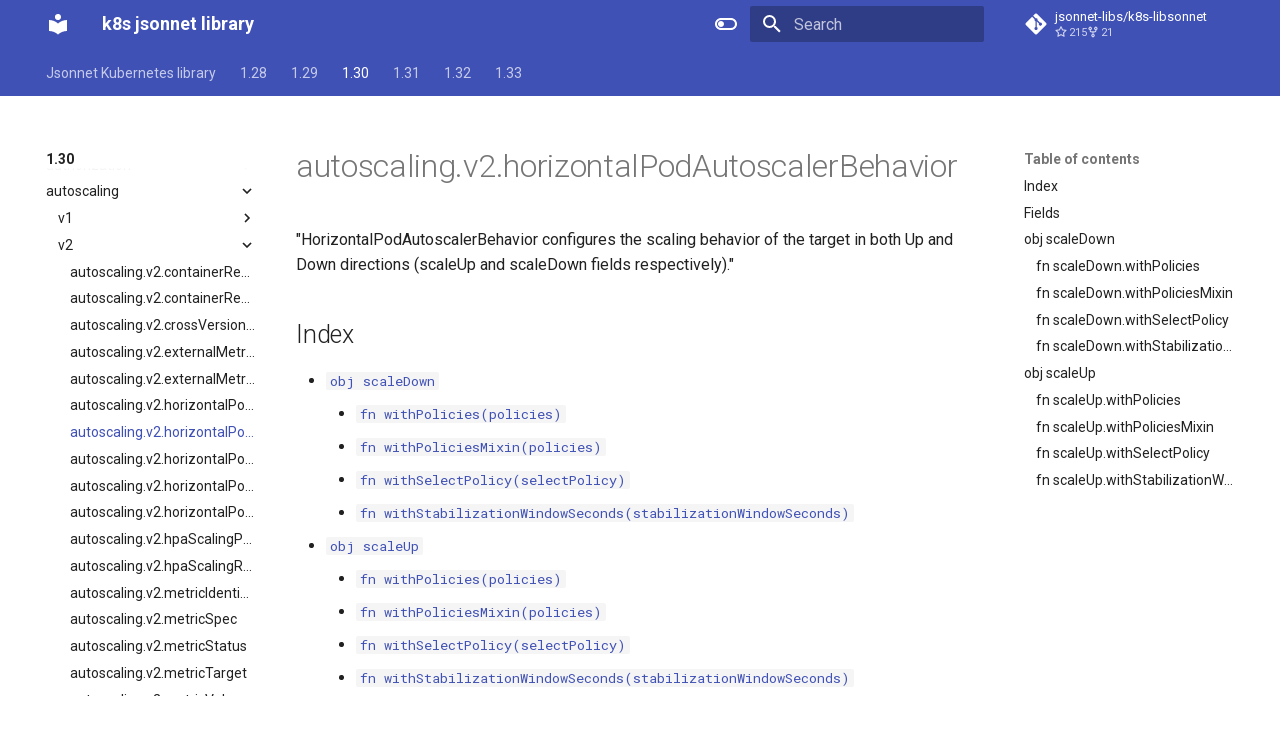

--- FILE ---
content_type: text/html; charset=utf-8
request_url: https://jsonnet-libs.github.io/k8s-libsonnet/1.30/autoscaling/v2/horizontalPodAutoscalerBehavior/
body_size: 52160
content:
<!doctype html><html lang=en class=no-js> <head><meta charset=utf-8><meta name=viewport content="width=device-width,initial-scale=1"><link href=https://jsonnet-libs.github.io/k8s-libsonnet/1.30/autoscaling/v2/horizontalPodAutoscalerBehavior/ rel=canonical><link href=../horizontalPodAutoscaler/ rel=prev><link href=../horizontalPodAutoscalerCondition/ rel=next><link rel=icon href=../../../../assets/images/favicon.png><meta name=generator content="mkdocs-1.6.1, mkdocs-material-9.6.17"><title>autoscaling.v2.horizontalPodAutoscalerBehavior - k8s jsonnet library</title><link rel=stylesheet href=../../../../assets/stylesheets/main.7e37652d.min.css><link rel=stylesheet href=../../../../assets/stylesheets/palette.06af60db.min.css><link rel=preconnect href=https://fonts.gstatic.com crossorigin><link rel=stylesheet href="https://fonts.googleapis.com/css?family=Roboto:300,300i,400,400i,700,700i%7CRoboto+Mono:400,400i,700,700i&display=fallback"><style>:root{--md-text-font:"Roboto";--md-code-font:"Roboto Mono"}</style><link rel=stylesheet href=../../../../stylesheets/extra.css><script>__md_scope=new URL("../../../..",location),__md_hash=e=>[...e].reduce(((e,_)=>(e<<5)-e+_.charCodeAt(0)),0),__md_get=(e,_=localStorage,t=__md_scope)=>JSON.parse(_.getItem(t.pathname+"."+e)),__md_set=(e,_,t=localStorage,a=__md_scope)=>{try{t.setItem(a.pathname+"."+e,JSON.stringify(_))}catch(e){}}</script></head> <body dir=ltr data-md-color-scheme=default data-md-color-primary=indigo data-md-color-accent=indigo> <input class=md-toggle data-md-toggle=drawer type=checkbox id=__drawer autocomplete=off> <input class=md-toggle data-md-toggle=search type=checkbox id=__search autocomplete=off> <label class=md-overlay for=__drawer></label> <div data-md-component=skip> <a href=#autoscalingv2horizontalpodautoscalerbehavior class=md-skip> Skip to content </a> </div> <div data-md-component=announce> </div> <header class=md-header data-md-component=header> <nav class="md-header__inner md-grid" aria-label=Header> <a href=../../../.. title="k8s jsonnet library" class="md-header__button md-logo" aria-label="k8s jsonnet library" data-md-component=logo> <svg xmlns=http://www.w3.org/2000/svg viewbox="0 0 24 24"><path d="M12 8a3 3 0 0 0 3-3 3 3 0 0 0-3-3 3 3 0 0 0-3 3 3 3 0 0 0 3 3m0 3.54C9.64 9.35 6.5 8 3 8v11c3.5 0 6.64 1.35 9 3.54 2.36-2.19 5.5-3.54 9-3.54V8c-3.5 0-6.64 1.35-9 3.54"/></svg> </a> <label class="md-header__button md-icon" for=__drawer> <svg xmlns=http://www.w3.org/2000/svg viewbox="0 0 24 24"><path d="M3 6h18v2H3zm0 5h18v2H3zm0 5h18v2H3z"/></svg> </label> <div class=md-header__title data-md-component=header-title> <div class=md-header__ellipsis> <div class=md-header__topic> <span class=md-ellipsis> k8s jsonnet library </span> </div> <div class=md-header__topic data-md-component=header-topic> <span class=md-ellipsis> autoscaling.v2.horizontalPodAutoscalerBehavior </span> </div> </div> </div> <form class=md-header__option data-md-component=palette> <input class=md-option data-md-color-media="(prefers-color-scheme: light)" data-md-color-scheme=default data-md-color-primary=indigo data-md-color-accent=indigo aria-label="Switch to dark mode" type=radio name=__palette id=__palette_0> <label class="md-header__button md-icon" title="Switch to dark mode" for=__palette_1 hidden> <svg xmlns=http://www.w3.org/2000/svg viewbox="0 0 24 24"><path d="M17 6H7c-3.31 0-6 2.69-6 6s2.69 6 6 6h10c3.31 0 6-2.69 6-6s-2.69-6-6-6m0 10H7c-2.21 0-4-1.79-4-4s1.79-4 4-4h10c2.21 0 4 1.79 4 4s-1.79 4-4 4M7 9c-1.66 0-3 1.34-3 3s1.34 3 3 3 3-1.34 3-3-1.34-3-3-3"/></svg> </label> <input class=md-option data-md-color-media="(prefers-color-scheme: dark)" data-md-color-scheme=slate data-md-color-primary=red data-md-color-accent=red aria-label="Switch to light mode" type=radio name=__palette id=__palette_1> <label class="md-header__button md-icon" title="Switch to light mode" for=__palette_0 hidden> <svg xmlns=http://www.w3.org/2000/svg viewbox="0 0 24 24"><path d="M17 7H7a5 5 0 0 0-5 5 5 5 0 0 0 5 5h10a5 5 0 0 0 5-5 5 5 0 0 0-5-5m0 8a3 3 0 0 1-3-3 3 3 0 0 1 3-3 3 3 0 0 1 3 3 3 3 0 0 1-3 3"/></svg> </label> </form> <script>var palette=__md_get("__palette");if(palette&&palette.color){if("(prefers-color-scheme)"===palette.color.media){var media=matchMedia("(prefers-color-scheme: light)"),input=document.querySelector(media.matches?"[data-md-color-media='(prefers-color-scheme: light)']":"[data-md-color-media='(prefers-color-scheme: dark)']");palette.color.media=input.getAttribute("data-md-color-media"),palette.color.scheme=input.getAttribute("data-md-color-scheme"),palette.color.primary=input.getAttribute("data-md-color-primary"),palette.color.accent=input.getAttribute("data-md-color-accent")}for(var[key,value]of Object.entries(palette.color))document.body.setAttribute("data-md-color-"+key,value)}</script> <label class="md-header__button md-icon" for=__search> <svg xmlns=http://www.w3.org/2000/svg viewbox="0 0 24 24"><path d="M9.5 3A6.5 6.5 0 0 1 16 9.5c0 1.61-.59 3.09-1.56 4.23l.27.27h.79l5 5-1.5 1.5-5-5v-.79l-.27-.27A6.52 6.52 0 0 1 9.5 16 6.5 6.5 0 0 1 3 9.5 6.5 6.5 0 0 1 9.5 3m0 2C7 5 5 7 5 9.5S7 14 9.5 14 14 12 14 9.5 12 5 9.5 5"/></svg> </label> <div class=md-search data-md-component=search role=dialog> <label class=md-search__overlay for=__search></label> <div class=md-search__inner role=search> <form class=md-search__form name=search> <input type=text class=md-search__input name=query aria-label=Search placeholder=Search autocapitalize=off autocorrect=off autocomplete=off spellcheck=false data-md-component=search-query required> <label class="md-search__icon md-icon" for=__search> <svg xmlns=http://www.w3.org/2000/svg viewbox="0 0 24 24"><path d="M9.5 3A6.5 6.5 0 0 1 16 9.5c0 1.61-.59 3.09-1.56 4.23l.27.27h.79l5 5-1.5 1.5-5-5v-.79l-.27-.27A6.52 6.52 0 0 1 9.5 16 6.5 6.5 0 0 1 3 9.5 6.5 6.5 0 0 1 9.5 3m0 2C7 5 5 7 5 9.5S7 14 9.5 14 14 12 14 9.5 12 5 9.5 5"/></svg> <svg xmlns=http://www.w3.org/2000/svg viewbox="0 0 24 24"><path d="M20 11v2H8l5.5 5.5-1.42 1.42L4.16 12l7.92-7.92L13.5 5.5 8 11z"/></svg> </label> <nav class=md-search__options aria-label=Search> <button type=reset class="md-search__icon md-icon" title=Clear aria-label=Clear tabindex=-1> <svg xmlns=http://www.w3.org/2000/svg viewbox="0 0 24 24"><path d="M19 6.41 17.59 5 12 10.59 6.41 5 5 6.41 10.59 12 5 17.59 6.41 19 12 13.41 17.59 19 19 17.59 13.41 12z"/></svg> </button> </nav> </form> <div class=md-search__output> <div class=md-search__scrollwrap tabindex=0 data-md-scrollfix> <div class=md-search-result data-md-component=search-result> <div class=md-search-result__meta> Initializing search </div> <ol class=md-search-result__list role=presentation></ol> </div> </div> </div> </div> </div> <div class=md-header__source> <a href=https://github.com/jsonnet-libs/k8s-libsonnet title="Go to repository" class=md-source data-md-component=source> <div class="md-source__icon md-icon"> <svg xmlns=http://www.w3.org/2000/svg viewbox="0 0 448 512"><!-- Font Awesome Free 7.0.0 by @fontawesome - https://fontawesome.com License - https://fontawesome.com/license/free (Icons: CC BY 4.0, Fonts: SIL OFL 1.1, Code: MIT License) Copyright 2025 Fonticons, Inc.--><path fill=currentColor d="M439.6 236.1 244 40.5c-5.4-5.5-12.8-8.5-20.4-8.5s-15 3-20.4 8.4L162.5 81l51.5 51.5c27.1-9.1 52.7 16.8 43.4 43.7l49.7 49.7c34.2-11.8 61.2 31 35.5 56.7-26.5 26.5-70.2-2.9-56-37.3L240.3 199v121.9c25.3 12.5 22.3 41.8 9.1 55-6.4 6.4-15.2 10.1-24.3 10.1s-17.8-3.6-24.3-10.1c-17.6-17.6-11.1-46.9 11.2-56v-123c-20.8-8.5-24.6-30.7-18.6-45L142.6 101 8.5 235.1C3 240.6 0 247.9 0 255.5s3 15 8.5 20.4l195.6 195.7c5.4 5.4 12.7 8.4 20.4 8.4s15-3 20.4-8.4l194.7-194.7c5.4-5.4 8.4-12.8 8.4-20.4s-3-15-8.4-20.4"/></svg> </div> <div class=md-source__repository> jsonnet-libs/k8s-libsonnet </div> </a> </div> </nav> </header> <div class=md-container data-md-component=container> <nav class=md-tabs aria-label=Tabs data-md-component=tabs> <div class=md-grid> <ul class=md-tabs__list> <li class=md-tabs__item> <a href=../../../.. class=md-tabs__link> Jsonnet Kubernetes library </a> </li> <li class=md-tabs__item> <a href=../../../../1.28/ class=md-tabs__link> 1.28 </a> </li> <li class=md-tabs__item> <a href=../../../../1.29/ class=md-tabs__link> 1.29 </a> </li> <li class="md-tabs__item md-tabs__item--active"> <a href=../../../ class=md-tabs__link> 1.30 </a> </li> <li class=md-tabs__item> <a href=../../../../1.31/ class=md-tabs__link> 1.31 </a> </li> <li class=md-tabs__item> <a href=../../../../1.32/ class=md-tabs__link> 1.32 </a> </li> <li class=md-tabs__item> <a href=../../../../1.33/ class=md-tabs__link> 1.33 </a> </li> </ul> </div> </nav> <main class=md-main data-md-component=main> <div class="md-main__inner md-grid"> <div class="md-sidebar md-sidebar--primary" data-md-component=sidebar data-md-type=navigation> <div class=md-sidebar__scrollwrap> <div class=md-sidebar__inner> <nav class="md-nav md-nav--primary md-nav--lifted" aria-label=Navigation data-md-level=0> <label class=md-nav__title for=__drawer> <a href=../../../.. title="k8s jsonnet library" class="md-nav__button md-logo" aria-label="k8s jsonnet library" data-md-component=logo> <svg xmlns=http://www.w3.org/2000/svg viewbox="0 0 24 24"><path d="M12 8a3 3 0 0 0 3-3 3 3 0 0 0-3-3 3 3 0 0 0-3 3 3 3 0 0 0 3 3m0 3.54C9.64 9.35 6.5 8 3 8v11c3.5 0 6.64 1.35 9 3.54 2.36-2.19 5.5-3.54 9-3.54V8c-3.5 0-6.64 1.35-9 3.54"/></svg> </a> k8s jsonnet library </label> <div class=md-nav__source> <a href=https://github.com/jsonnet-libs/k8s-libsonnet title="Go to repository" class=md-source data-md-component=source> <div class="md-source__icon md-icon"> <svg xmlns=http://www.w3.org/2000/svg viewbox="0 0 448 512"><!-- Font Awesome Free 7.0.0 by @fontawesome - https://fontawesome.com License - https://fontawesome.com/license/free (Icons: CC BY 4.0, Fonts: SIL OFL 1.1, Code: MIT License) Copyright 2025 Fonticons, Inc.--><path fill=currentColor d="M439.6 236.1 244 40.5c-5.4-5.5-12.8-8.5-20.4-8.5s-15 3-20.4 8.4L162.5 81l51.5 51.5c27.1-9.1 52.7 16.8 43.4 43.7l49.7 49.7c34.2-11.8 61.2 31 35.5 56.7-26.5 26.5-70.2-2.9-56-37.3L240.3 199v121.9c25.3 12.5 22.3 41.8 9.1 55-6.4 6.4-15.2 10.1-24.3 10.1s-17.8-3.6-24.3-10.1c-17.6-17.6-11.1-46.9 11.2-56v-123c-20.8-8.5-24.6-30.7-18.6-45L142.6 101 8.5 235.1C3 240.6 0 247.9 0 255.5s3 15 8.5 20.4l195.6 195.7c5.4 5.4 12.7 8.4 20.4 8.4s15-3 20.4-8.4l194.7-194.7c5.4-5.4 8.4-12.8 8.4-20.4s-3-15-8.4-20.4"/></svg> </div> <div class=md-source__repository> jsonnet-libs/k8s-libsonnet </div> </a> </div> <ul class=md-nav__list data-md-scrollfix> <li class=md-nav__item> <a href=../../../.. class=md-nav__link> <span class=md-ellipsis> Jsonnet Kubernetes library </span> </a> </li> <li class="md-nav__item md-nav__item--nested"> <input class="md-nav__toggle md-toggle " type=checkbox id=__nav_2> <div class="md-nav__link md-nav__container"> <a href=../../../../1.28/ class="md-nav__link "> <span class=md-ellipsis> 1.28 </span> </a> <label class="md-nav__link " for=__nav_2 id=__nav_2_label tabindex=0> <span class="md-nav__icon md-icon"></span> </label> </div> <nav class=md-nav data-md-level=1 aria-labelledby=__nav_2_label aria-expanded=false> <label class=md-nav__title for=__nav_2> <span class="md-nav__icon md-icon"></span> 1.28 </label> <ul class=md-nav__list data-md-scrollfix> <li class="md-nav__item md-nav__item--nested"> <input class="md-nav__toggle md-toggle " type=checkbox id=__nav_2_2> <div class="md-nav__link md-nav__container"> <a href=../../../../1.28/admissionregistration/ class="md-nav__link "> <span class=md-ellipsis> Admissionregistration </span> </a> <label class="md-nav__link " for=__nav_2_2 id=__nav_2_2_label tabindex=0> <span class="md-nav__icon md-icon"></span> </label> </div> <nav class=md-nav data-md-level=2 aria-labelledby=__nav_2_2_label aria-expanded=false> <label class=md-nav__title for=__nav_2_2> <span class="md-nav__icon md-icon"></span> Admissionregistration </label> <ul class=md-nav__list data-md-scrollfix> <li class="md-nav__item md-nav__item--nested"> <input class="md-nav__toggle md-toggle " type=checkbox id=__nav_2_2_2> <div class="md-nav__link md-nav__container"> <a href=../../../../1.28/admissionregistration/v1/ class="md-nav__link "> <span class=md-ellipsis> V1 </span> </a> <label class="md-nav__link " for=__nav_2_2_2 id=__nav_2_2_2_label tabindex=0> <span class="md-nav__icon md-icon"></span> </label> </div> <nav class=md-nav data-md-level=3 aria-labelledby=__nav_2_2_2_label aria-expanded=false> <label class=md-nav__title for=__nav_2_2_2> <span class="md-nav__icon md-icon"></span> V1 </label> <ul class=md-nav__list data-md-scrollfix> <li class=md-nav__item> <a href=../../../../1.28/admissionregistration/v1/matchCondition/ class=md-nav__link> <span class=md-ellipsis> admissionregistration.v1.matchCondition </span> </a> </li> <li class=md-nav__item> <a href=../../../../1.28/admissionregistration/v1/mutatingWebhook/ class=md-nav__link> <span class=md-ellipsis> admissionregistration.v1.mutatingWebhook </span> </a> </li> <li class=md-nav__item> <a href=../../../../1.28/admissionregistration/v1/mutatingWebhookConfiguration/ class=md-nav__link> <span class=md-ellipsis> admissionregistration.v1.mutatingWebhookConfiguration </span> </a> </li> <li class=md-nav__item> <a href=../../../../1.28/admissionregistration/v1/ruleWithOperations/ class=md-nav__link> <span class=md-ellipsis> admissionregistration.v1.ruleWithOperations </span> </a> </li> <li class=md-nav__item> <a href=../../../../1.28/admissionregistration/v1/serviceReference/ class=md-nav__link> <span class=md-ellipsis> admissionregistration.v1.serviceReference </span> </a> </li> <li class=md-nav__item> <a href=../../../../1.28/admissionregistration/v1/validatingWebhook/ class=md-nav__link> <span class=md-ellipsis> admissionregistration.v1.validatingWebhook </span> </a> </li> <li class=md-nav__item> <a href=../../../../1.28/admissionregistration/v1/validatingWebhookConfiguration/ class=md-nav__link> <span class=md-ellipsis> admissionregistration.v1.validatingWebhookConfiguration </span> </a> </li> <li class=md-nav__item> <a href=../../../../1.28/admissionregistration/v1/webhookClientConfig/ class=md-nav__link> <span class=md-ellipsis> admissionregistration.v1.webhookClientConfig </span> </a> </li> </ul> </nav> </li> <li class="md-nav__item md-nav__item--nested"> <input class="md-nav__toggle md-toggle " type=checkbox id=__nav_2_2_3> <div class="md-nav__link md-nav__container"> <a href=../../../../1.28/admissionregistration/v1alpha1/ class="md-nav__link "> <span class=md-ellipsis> V1alpha1 </span> </a> <label class="md-nav__link " for=__nav_2_2_3 id=__nav_2_2_3_label tabindex=0> <span class="md-nav__icon md-icon"></span> </label> </div> <nav class=md-nav data-md-level=3 aria-labelledby=__nav_2_2_3_label aria-expanded=false> <label class=md-nav__title for=__nav_2_2_3> <span class="md-nav__icon md-icon"></span> V1alpha1 </label> <ul class=md-nav__list data-md-scrollfix> <li class=md-nav__item> <a href=../../../../1.28/admissionregistration/v1alpha1/auditAnnotation/ class=md-nav__link> <span class=md-ellipsis> admissionregistration.v1alpha1.auditAnnotation </span> </a> </li> <li class=md-nav__item> <a href=../../../../1.28/admissionregistration/v1alpha1/expressionWarning/ class=md-nav__link> <span class=md-ellipsis> admissionregistration.v1alpha1.expressionWarning </span> </a> </li> <li class=md-nav__item> <a href=../../../../1.28/admissionregistration/v1alpha1/matchCondition/ class=md-nav__link> <span class=md-ellipsis> admissionregistration.v1alpha1.matchCondition </span> </a> </li> <li class=md-nav__item> <a href=../../../../1.28/admissionregistration/v1alpha1/matchResources/ class=md-nav__link> <span class=md-ellipsis> admissionregistration.v1alpha1.matchResources </span> </a> </li> <li class=md-nav__item> <a href=../../../../1.28/admissionregistration/v1alpha1/namedRuleWithOperations/ class=md-nav__link> <span class=md-ellipsis> admissionregistration.v1alpha1.namedRuleWithOperations </span> </a> </li> <li class=md-nav__item> <a href=../../../../1.28/admissionregistration/v1alpha1/paramKind/ class=md-nav__link> <span class=md-ellipsis> admissionregistration.v1alpha1.paramKind </span> </a> </li> <li class=md-nav__item> <a href=../../../../1.28/admissionregistration/v1alpha1/paramRef/ class=md-nav__link> <span class=md-ellipsis> admissionregistration.v1alpha1.paramRef </span> </a> </li> <li class=md-nav__item> <a href=../../../../1.28/admissionregistration/v1alpha1/typeChecking/ class=md-nav__link> <span class=md-ellipsis> admissionregistration.v1alpha1.typeChecking </span> </a> </li> <li class=md-nav__item> <a href=../../../../1.28/admissionregistration/v1alpha1/validatingAdmissionPolicy/ class=md-nav__link> <span class=md-ellipsis> admissionregistration.v1alpha1.validatingAdmissionPolicy </span> </a> </li> <li class=md-nav__item> <a href=../../../../1.28/admissionregistration/v1alpha1/validatingAdmissionPolicyBinding/ class=md-nav__link> <span class=md-ellipsis> admissionregistration.v1alpha1.validatingAdmissionPolicyBinding </span> </a> </li> <li class=md-nav__item> <a href=../../../../1.28/admissionregistration/v1alpha1/validatingAdmissionPolicyBindingSpec/ class=md-nav__link> <span class=md-ellipsis> admissionregistration.v1alpha1.validatingAdmissionPolicyBindingSpec </span> </a> </li> <li class=md-nav__item> <a href=../../../../1.28/admissionregistration/v1alpha1/validatingAdmissionPolicySpec/ class=md-nav__link> <span class=md-ellipsis> admissionregistration.v1alpha1.validatingAdmissionPolicySpec </span> </a> </li> <li class=md-nav__item> <a href=../../../../1.28/admissionregistration/v1alpha1/validatingAdmissionPolicyStatus/ class=md-nav__link> <span class=md-ellipsis> admissionregistration.v1alpha1.validatingAdmissionPolicyStatus </span> </a> </li> <li class=md-nav__item> <a href=../../../../1.28/admissionregistration/v1alpha1/validation/ class=md-nav__link> <span class=md-ellipsis> admissionregistration.v1alpha1.validation </span> </a> </li> <li class=md-nav__item> <a href=../../../../1.28/admissionregistration/v1alpha1/variable/ class=md-nav__link> <span class=md-ellipsis> admissionregistration.v1alpha1.variable </span> </a> </li> </ul> </nav> </li> <li class="md-nav__item md-nav__item--nested"> <input class="md-nav__toggle md-toggle " type=checkbox id=__nav_2_2_4> <div class="md-nav__link md-nav__container"> <a href=../../../../1.28/admissionregistration/v1beta1/ class="md-nav__link "> <span class=md-ellipsis> V1beta1 </span> </a> <label class="md-nav__link " for=__nav_2_2_4 id=__nav_2_2_4_label tabindex=0> <span class="md-nav__icon md-icon"></span> </label> </div> <nav class=md-nav data-md-level=3 aria-labelledby=__nav_2_2_4_label aria-expanded=false> <label class=md-nav__title for=__nav_2_2_4> <span class="md-nav__icon md-icon"></span> V1beta1 </label> <ul class=md-nav__list data-md-scrollfix> <li class=md-nav__item> <a href=../../../../1.28/admissionregistration/v1beta1/auditAnnotation/ class=md-nav__link> <span class=md-ellipsis> admissionregistration.v1beta1.auditAnnotation </span> </a> </li> <li class=md-nav__item> <a href=../../../../1.28/admissionregistration/v1beta1/expressionWarning/ class=md-nav__link> <span class=md-ellipsis> admissionregistration.v1beta1.expressionWarning </span> </a> </li> <li class=md-nav__item> <a href=../../../../1.28/admissionregistration/v1beta1/matchCondition/ class=md-nav__link> <span class=md-ellipsis> admissionregistration.v1beta1.matchCondition </span> </a> </li> <li class=md-nav__item> <a href=../../../../1.28/admissionregistration/v1beta1/matchResources/ class=md-nav__link> <span class=md-ellipsis> admissionregistration.v1beta1.matchResources </span> </a> </li> <li class=md-nav__item> <a href=../../../../1.28/admissionregistration/v1beta1/namedRuleWithOperations/ class=md-nav__link> <span class=md-ellipsis> admissionregistration.v1beta1.namedRuleWithOperations </span> </a> </li> <li class=md-nav__item> <a href=../../../../1.28/admissionregistration/v1beta1/paramKind/ class=md-nav__link> <span class=md-ellipsis> admissionregistration.v1beta1.paramKind </span> </a> </li> <li class=md-nav__item> <a href=../../../../1.28/admissionregistration/v1beta1/paramRef/ class=md-nav__link> <span class=md-ellipsis> admissionregistration.v1beta1.paramRef </span> </a> </li> <li class=md-nav__item> <a href=../../../../1.28/admissionregistration/v1beta1/typeChecking/ class=md-nav__link> <span class=md-ellipsis> admissionregistration.v1beta1.typeChecking </span> </a> </li> <li class=md-nav__item> <a href=../../../../1.28/admissionregistration/v1beta1/validatingAdmissionPolicy/ class=md-nav__link> <span class=md-ellipsis> admissionregistration.v1beta1.validatingAdmissionPolicy </span> </a> </li> <li class=md-nav__item> <a href=../../../../1.28/admissionregistration/v1beta1/validatingAdmissionPolicyBinding/ class=md-nav__link> <span class=md-ellipsis> admissionregistration.v1beta1.validatingAdmissionPolicyBinding </span> </a> </li> <li class=md-nav__item> <a href=../../../../1.28/admissionregistration/v1beta1/validatingAdmissionPolicyBindingSpec/ class=md-nav__link> <span class=md-ellipsis> admissionregistration.v1beta1.validatingAdmissionPolicyBindingSpec </span> </a> </li> <li class=md-nav__item> <a href=../../../../1.28/admissionregistration/v1beta1/validatingAdmissionPolicySpec/ class=md-nav__link> <span class=md-ellipsis> admissionregistration.v1beta1.validatingAdmissionPolicySpec </span> </a> </li> <li class=md-nav__item> <a href=../../../../1.28/admissionregistration/v1beta1/validatingAdmissionPolicyStatus/ class=md-nav__link> <span class=md-ellipsis> admissionregistration.v1beta1.validatingAdmissionPolicyStatus </span> </a> </li> <li class=md-nav__item> <a href=../../../../1.28/admissionregistration/v1beta1/validation/ class=md-nav__link> <span class=md-ellipsis> admissionregistration.v1beta1.validation </span> </a> </li> <li class=md-nav__item> <a href=../../../../1.28/admissionregistration/v1beta1/variable/ class=md-nav__link> <span class=md-ellipsis> admissionregistration.v1beta1.variable </span> </a> </li> </ul> </nav> </li> </ul> </nav> </li> <li class="md-nav__item md-nav__item--nested"> <input class="md-nav__toggle md-toggle " type=checkbox id=__nav_2_3> <div class="md-nav__link md-nav__container"> <a href=../../../../1.28/apiregistration/ class="md-nav__link "> <span class=md-ellipsis> Apiregistration </span> </a> <label class="md-nav__link " for=__nav_2_3 id=__nav_2_3_label tabindex=0> <span class="md-nav__icon md-icon"></span> </label> </div> <nav class=md-nav data-md-level=2 aria-labelledby=__nav_2_3_label aria-expanded=false> <label class=md-nav__title for=__nav_2_3> <span class="md-nav__icon md-icon"></span> Apiregistration </label> <ul class=md-nav__list data-md-scrollfix> <li class="md-nav__item md-nav__item--nested"> <input class="md-nav__toggle md-toggle " type=checkbox id=__nav_2_3_2> <div class="md-nav__link md-nav__container"> <a href=../../../../1.28/apiregistration/v1/ class="md-nav__link "> <span class=md-ellipsis> V1 </span> </a> <label class="md-nav__link " for=__nav_2_3_2 id=__nav_2_3_2_label tabindex=0> <span class="md-nav__icon md-icon"></span> </label> </div> <nav class=md-nav data-md-level=3 aria-labelledby=__nav_2_3_2_label aria-expanded=false> <label class=md-nav__title for=__nav_2_3_2> <span class="md-nav__icon md-icon"></span> V1 </label> <ul class=md-nav__list data-md-scrollfix> <li class=md-nav__item> <a href=../../../../1.28/apiregistration/v1/apiService/ class=md-nav__link> <span class=md-ellipsis> apiregistration.v1.apiService </span> </a> </li> <li class=md-nav__item> <a href=../../../../1.28/apiregistration/v1/apiServiceCondition/ class=md-nav__link> <span class=md-ellipsis> apiregistration.v1.apiServiceCondition </span> </a> </li> <li class=md-nav__item> <a href=../../../../1.28/apiregistration/v1/apiServiceSpec/ class=md-nav__link> <span class=md-ellipsis> apiregistration.v1.apiServiceSpec </span> </a> </li> <li class=md-nav__item> <a href=../../../../1.28/apiregistration/v1/apiServiceStatus/ class=md-nav__link> <span class=md-ellipsis> apiregistration.v1.apiServiceStatus </span> </a> </li> <li class=md-nav__item> <a href=../../../../1.28/apiregistration/v1/serviceReference/ class=md-nav__link> <span class=md-ellipsis> apiregistration.v1.serviceReference </span> </a> </li> </ul> </nav> </li> </ul> </nav> </li> <li class="md-nav__item md-nav__item--nested"> <input class="md-nav__toggle md-toggle " type=checkbox id=__nav_2_4> <div class="md-nav__link md-nav__container"> <a href=../../../../1.28/apiserverinternal/ class="md-nav__link "> <span class=md-ellipsis> Apiserverinternal </span> </a> <label class="md-nav__link " for=__nav_2_4 id=__nav_2_4_label tabindex=0> <span class="md-nav__icon md-icon"></span> </label> </div> <nav class=md-nav data-md-level=2 aria-labelledby=__nav_2_4_label aria-expanded=false> <label class=md-nav__title for=__nav_2_4> <span class="md-nav__icon md-icon"></span> Apiserverinternal </label> <ul class=md-nav__list data-md-scrollfix> <li class="md-nav__item md-nav__item--nested"> <input class="md-nav__toggle md-toggle " type=checkbox id=__nav_2_4_2> <div class="md-nav__link md-nav__container"> <a href=../../../../1.28/apiserverinternal/v1alpha1/ class="md-nav__link "> <span class=md-ellipsis> V1alpha1 </span> </a> <label class="md-nav__link " for=__nav_2_4_2 id=__nav_2_4_2_label tabindex=0> <span class="md-nav__icon md-icon"></span> </label> </div> <nav class=md-nav data-md-level=3 aria-labelledby=__nav_2_4_2_label aria-expanded=false> <label class=md-nav__title for=__nav_2_4_2> <span class="md-nav__icon md-icon"></span> V1alpha1 </label> <ul class=md-nav__list data-md-scrollfix> <li class=md-nav__item> <a href=../../../../1.28/apiserverinternal/v1alpha1/serverStorageVersion/ class=md-nav__link> <span class=md-ellipsis> apiserverinternal.v1alpha1.serverStorageVersion </span> </a> </li> <li class=md-nav__item> <a href=../../../../1.28/apiserverinternal/v1alpha1/storageVersion/ class=md-nav__link> <span class=md-ellipsis> apiserverinternal.v1alpha1.storageVersion </span> </a> </li> <li class=md-nav__item> <a href=../../../../1.28/apiserverinternal/v1alpha1/storageVersionCondition/ class=md-nav__link> <span class=md-ellipsis> apiserverinternal.v1alpha1.storageVersionCondition </span> </a> </li> <li class=md-nav__item> <a href=../../../../1.28/apiserverinternal/v1alpha1/storageVersionSpec/ class=md-nav__link> <span class=md-ellipsis> apiserverinternal.v1alpha1.storageVersionSpec </span> </a> </li> <li class=md-nav__item> <a href=../../../../1.28/apiserverinternal/v1alpha1/storageVersionStatus/ class=md-nav__link> <span class=md-ellipsis> apiserverinternal.v1alpha1.storageVersionStatus </span> </a> </li> </ul> </nav> </li> </ul> </nav> </li> <li class="md-nav__item md-nav__item--nested"> <input class="md-nav__toggle md-toggle " type=checkbox id=__nav_2_5> <div class="md-nav__link md-nav__container"> <a href=../../../../1.28/apps/ class="md-nav__link "> <span class=md-ellipsis> Apps </span> </a> <label class="md-nav__link " for=__nav_2_5 id=__nav_2_5_label tabindex=0> <span class="md-nav__icon md-icon"></span> </label> </div> <nav class=md-nav data-md-level=2 aria-labelledby=__nav_2_5_label aria-expanded=false> <label class=md-nav__title for=__nav_2_5> <span class="md-nav__icon md-icon"></span> Apps </label> <ul class=md-nav__list data-md-scrollfix> <li class="md-nav__item md-nav__item--nested"> <input class="md-nav__toggle md-toggle " type=checkbox id=__nav_2_5_2> <div class="md-nav__link md-nav__container"> <a href=../../../../1.28/apps/v1/ class="md-nav__link "> <span class=md-ellipsis> V1 </span> </a> <label class="md-nav__link " for=__nav_2_5_2 id=__nav_2_5_2_label tabindex=0> <span class="md-nav__icon md-icon"></span> </label> </div> <nav class=md-nav data-md-level=3 aria-labelledby=__nav_2_5_2_label aria-expanded=false> <label class=md-nav__title for=__nav_2_5_2> <span class="md-nav__icon md-icon"></span> V1 </label> <ul class=md-nav__list data-md-scrollfix> <li class=md-nav__item> <a href=../../../../1.28/apps/v1/controllerRevision/ class=md-nav__link> <span class=md-ellipsis> apps.v1.controllerRevision </span> </a> </li> <li class=md-nav__item> <a href=../../../../1.28/apps/v1/daemonSet/ class=md-nav__link> <span class=md-ellipsis> apps.v1.daemonSet </span> </a> </li> <li class=md-nav__item> <a href=../../../../1.28/apps/v1/daemonSetCondition/ class=md-nav__link> <span class=md-ellipsis> apps.v1.daemonSetCondition </span> </a> </li> <li class=md-nav__item> <a href=../../../../1.28/apps/v1/daemonSetSpec/ class=md-nav__link> <span class=md-ellipsis> apps.v1.daemonSetSpec </span> </a> </li> <li class=md-nav__item> <a href=../../../../1.28/apps/v1/daemonSetStatus/ class=md-nav__link> <span class=md-ellipsis> apps.v1.daemonSetStatus </span> </a> </li> <li class=md-nav__item> <a href=../../../../1.28/apps/v1/daemonSetUpdateStrategy/ class=md-nav__link> <span class=md-ellipsis> apps.v1.daemonSetUpdateStrategy </span> </a> </li> <li class=md-nav__item> <a href=../../../../1.28/apps/v1/deployment/ class=md-nav__link> <span class=md-ellipsis> apps.v1.deployment </span> </a> </li> <li class=md-nav__item> <a href=../../../../1.28/apps/v1/deploymentCondition/ class=md-nav__link> <span class=md-ellipsis> apps.v1.deploymentCondition </span> </a> </li> <li class=md-nav__item> <a href=../../../../1.28/apps/v1/deploymentSpec/ class=md-nav__link> <span class=md-ellipsis> apps.v1.deploymentSpec </span> </a> </li> <li class=md-nav__item> <a href=../../../../1.28/apps/v1/deploymentStatus/ class=md-nav__link> <span class=md-ellipsis> apps.v1.deploymentStatus </span> </a> </li> <li class=md-nav__item> <a href=../../../../1.28/apps/v1/deploymentStrategy/ class=md-nav__link> <span class=md-ellipsis> apps.v1.deploymentStrategy </span> </a> </li> <li class=md-nav__item> <a href=../../../../1.28/apps/v1/replicaSet/ class=md-nav__link> <span class=md-ellipsis> apps.v1.replicaSet </span> </a> </li> <li class=md-nav__item> <a href=../../../../1.28/apps/v1/replicaSetCondition/ class=md-nav__link> <span class=md-ellipsis> apps.v1.replicaSetCondition </span> </a> </li> <li class=md-nav__item> <a href=../../../../1.28/apps/v1/replicaSetSpec/ class=md-nav__link> <span class=md-ellipsis> apps.v1.replicaSetSpec </span> </a> </li> <li class=md-nav__item> <a href=../../../../1.28/apps/v1/replicaSetStatus/ class=md-nav__link> <span class=md-ellipsis> apps.v1.replicaSetStatus </span> </a> </li> <li class=md-nav__item> <a href=../../../../1.28/apps/v1/rollingUpdateDaemonSet/ class=md-nav__link> <span class=md-ellipsis> apps.v1.rollingUpdateDaemonSet </span> </a> </li> <li class=md-nav__item> <a href=../../../../1.28/apps/v1/rollingUpdateDeployment/ class=md-nav__link> <span class=md-ellipsis> apps.v1.rollingUpdateDeployment </span> </a> </li> <li class=md-nav__item> <a href=../../../../1.28/apps/v1/rollingUpdateStatefulSetStrategy/ class=md-nav__link> <span class=md-ellipsis> apps.v1.rollingUpdateStatefulSetStrategy </span> </a> </li> <li class=md-nav__item> <a href=../../../../1.28/apps/v1/statefulSet/ class=md-nav__link> <span class=md-ellipsis> apps.v1.statefulSet </span> </a> </li> <li class=md-nav__item> <a href=../../../../1.28/apps/v1/statefulSetCondition/ class=md-nav__link> <span class=md-ellipsis> apps.v1.statefulSetCondition </span> </a> </li> <li class=md-nav__item> <a href=../../../../1.28/apps/v1/statefulSetOrdinals/ class=md-nav__link> <span class=md-ellipsis> apps.v1.statefulSetOrdinals </span> </a> </li> <li class=md-nav__item> <a href=../../../../1.28/apps/v1/statefulSetPersistentVolumeClaimRetentionPolicy/ class=md-nav__link> <span class=md-ellipsis> apps.v1.statefulSetPersistentVolumeClaimRetentionPolicy </span> </a> </li> <li class=md-nav__item> <a href=../../../../1.28/apps/v1/statefulSetSpec/ class=md-nav__link> <span class=md-ellipsis> apps.v1.statefulSetSpec </span> </a> </li> <li class=md-nav__item> <a href=../../../../1.28/apps/v1/statefulSetStatus/ class=md-nav__link> <span class=md-ellipsis> apps.v1.statefulSetStatus </span> </a> </li> <li class=md-nav__item> <a href=../../../../1.28/apps/v1/statefulSetUpdateStrategy/ class=md-nav__link> <span class=md-ellipsis> apps.v1.statefulSetUpdateStrategy </span> </a> </li> </ul> </nav> </li> </ul> </nav> </li> <li class="md-nav__item md-nav__item--nested"> <input class="md-nav__toggle md-toggle " type=checkbox id=__nav_2_6> <div class="md-nav__link md-nav__container"> <a href=../../../../1.28/authentication/ class="md-nav__link "> <span class=md-ellipsis> Authentication </span> </a> <label class="md-nav__link " for=__nav_2_6 id=__nav_2_6_label tabindex=0> <span class="md-nav__icon md-icon"></span> </label> </div> <nav class=md-nav data-md-level=2 aria-labelledby=__nav_2_6_label aria-expanded=false> <label class=md-nav__title for=__nav_2_6> <span class="md-nav__icon md-icon"></span> Authentication </label> <ul class=md-nav__list data-md-scrollfix> <li class="md-nav__item md-nav__item--nested"> <input class="md-nav__toggle md-toggle " type=checkbox id=__nav_2_6_2> <div class="md-nav__link md-nav__container"> <a href=../../../../1.28/authentication/v1/ class="md-nav__link "> <span class=md-ellipsis> V1 </span> </a> <label class="md-nav__link " for=__nav_2_6_2 id=__nav_2_6_2_label tabindex=0> <span class="md-nav__icon md-icon"></span> </label> </div> <nav class=md-nav data-md-level=3 aria-labelledby=__nav_2_6_2_label aria-expanded=false> <label class=md-nav__title for=__nav_2_6_2> <span class="md-nav__icon md-icon"></span> V1 </label> <ul class=md-nav__list data-md-scrollfix> <li class=md-nav__item> <a href=../../../../1.28/authentication/v1/boundObjectReference/ class=md-nav__link> <span class=md-ellipsis> authentication.v1.boundObjectReference </span> </a> </li> <li class=md-nav__item> <a href=../../../../1.28/authentication/v1/selfSubjectReview/ class=md-nav__link> <span class=md-ellipsis> authentication.v1.selfSubjectReview </span> </a> </li> <li class=md-nav__item> <a href=../../../../1.28/authentication/v1/selfSubjectReviewStatus/ class=md-nav__link> <span class=md-ellipsis> authentication.v1.selfSubjectReviewStatus </span> </a> </li> <li class=md-nav__item> <a href=../../../../1.28/authentication/v1/tokenRequest/ class=md-nav__link> <span class=md-ellipsis> authentication.v1.tokenRequest </span> </a> </li> <li class=md-nav__item> <a href=../../../../1.28/authentication/v1/tokenRequestSpec/ class=md-nav__link> <span class=md-ellipsis> authentication.v1.tokenRequestSpec </span> </a> </li> <li class=md-nav__item> <a href=../../../../1.28/authentication/v1/tokenRequestStatus/ class=md-nav__link> <span class=md-ellipsis> authentication.v1.tokenRequestStatus </span> </a> </li> <li class=md-nav__item> <a href=../../../../1.28/authentication/v1/tokenReview/ class=md-nav__link> <span class=md-ellipsis> authentication.v1.tokenReview </span> </a> </li> <li class=md-nav__item> <a href=../../../../1.28/authentication/v1/tokenReviewSpec/ class=md-nav__link> <span class=md-ellipsis> authentication.v1.tokenReviewSpec </span> </a> </li> <li class=md-nav__item> <a href=../../../../1.28/authentication/v1/tokenReviewStatus/ class=md-nav__link> <span class=md-ellipsis> authentication.v1.tokenReviewStatus </span> </a> </li> <li class=md-nav__item> <a href=../../../../1.28/authentication/v1/userInfo/ class=md-nav__link> <span class=md-ellipsis> authentication.v1.userInfo </span> </a> </li> </ul> </nav> </li> <li class="md-nav__item md-nav__item--nested"> <input class="md-nav__toggle md-toggle " type=checkbox id=__nav_2_6_3> <div class="md-nav__link md-nav__container"> <a href=../../../../1.28/authentication/v1alpha1/ class="md-nav__link "> <span class=md-ellipsis> V1alpha1 </span> </a> <label class="md-nav__link " for=__nav_2_6_3 id=__nav_2_6_3_label tabindex=0> <span class="md-nav__icon md-icon"></span> </label> </div> <nav class=md-nav data-md-level=3 aria-labelledby=__nav_2_6_3_label aria-expanded=false> <label class=md-nav__title for=__nav_2_6_3> <span class="md-nav__icon md-icon"></span> V1alpha1 </label> <ul class=md-nav__list data-md-scrollfix> <li class=md-nav__item> <a href=../../../../1.28/authentication/v1alpha1/selfSubjectReview/ class=md-nav__link> <span class=md-ellipsis> authentication.v1alpha1.selfSubjectReview </span> </a> </li> <li class=md-nav__item> <a href=../../../../1.28/authentication/v1alpha1/selfSubjectReviewStatus/ class=md-nav__link> <span class=md-ellipsis> authentication.v1alpha1.selfSubjectReviewStatus </span> </a> </li> </ul> </nav> </li> <li class="md-nav__item md-nav__item--nested"> <input class="md-nav__toggle md-toggle " type=checkbox id=__nav_2_6_4> <div class="md-nav__link md-nav__container"> <a href=../../../../1.28/authentication/v1beta1/ class="md-nav__link "> <span class=md-ellipsis> V1beta1 </span> </a> <label class="md-nav__link " for=__nav_2_6_4 id=__nav_2_6_4_label tabindex=0> <span class="md-nav__icon md-icon"></span> </label> </div> <nav class=md-nav data-md-level=3 aria-labelledby=__nav_2_6_4_label aria-expanded=false> <label class=md-nav__title for=__nav_2_6_4> <span class="md-nav__icon md-icon"></span> V1beta1 </label> <ul class=md-nav__list data-md-scrollfix> <li class=md-nav__item> <a href=../../../../1.28/authentication/v1beta1/selfSubjectReview/ class=md-nav__link> <span class=md-ellipsis> authentication.v1beta1.selfSubjectReview </span> </a> </li> <li class=md-nav__item> <a href=../../../../1.28/authentication/v1beta1/selfSubjectReviewStatus/ class=md-nav__link> <span class=md-ellipsis> authentication.v1beta1.selfSubjectReviewStatus </span> </a> </li> </ul> </nav> </li> </ul> </nav> </li> <li class="md-nav__item md-nav__item--nested"> <input class="md-nav__toggle md-toggle " type=checkbox id=__nav_2_7> <div class="md-nav__link md-nav__container"> <a href=../../../../1.28/authorization/ class="md-nav__link "> <span class=md-ellipsis> Authorization </span> </a> <label class="md-nav__link " for=__nav_2_7 id=__nav_2_7_label tabindex=0> <span class="md-nav__icon md-icon"></span> </label> </div> <nav class=md-nav data-md-level=2 aria-labelledby=__nav_2_7_label aria-expanded=false> <label class=md-nav__title for=__nav_2_7> <span class="md-nav__icon md-icon"></span> Authorization </label> <ul class=md-nav__list data-md-scrollfix> <li class="md-nav__item md-nav__item--nested"> <input class="md-nav__toggle md-toggle " type=checkbox id=__nav_2_7_2> <div class="md-nav__link md-nav__container"> <a href=../../../../1.28/authorization/v1/ class="md-nav__link "> <span class=md-ellipsis> V1 </span> </a> <label class="md-nav__link " for=__nav_2_7_2 id=__nav_2_7_2_label tabindex=0> <span class="md-nav__icon md-icon"></span> </label> </div> <nav class=md-nav data-md-level=3 aria-labelledby=__nav_2_7_2_label aria-expanded=false> <label class=md-nav__title for=__nav_2_7_2> <span class="md-nav__icon md-icon"></span> V1 </label> <ul class=md-nav__list data-md-scrollfix> <li class=md-nav__item> <a href=../../../../1.28/authorization/v1/localSubjectAccessReview/ class=md-nav__link> <span class=md-ellipsis> authorization.v1.localSubjectAccessReview </span> </a> </li> <li class=md-nav__item> <a href=../../../../1.28/authorization/v1/nonResourceAttributes/ class=md-nav__link> <span class=md-ellipsis> authorization.v1.nonResourceAttributes </span> </a> </li> <li class=md-nav__item> <a href=../../../../1.28/authorization/v1/nonResourceRule/ class=md-nav__link> <span class=md-ellipsis> authorization.v1.nonResourceRule </span> </a> </li> <li class=md-nav__item> <a href=../../../../1.28/authorization/v1/resourceAttributes/ class=md-nav__link> <span class=md-ellipsis> authorization.v1.resourceAttributes </span> </a> </li> <li class=md-nav__item> <a href=../../../../1.28/authorization/v1/resourceRule/ class=md-nav__link> <span class=md-ellipsis> authorization.v1.resourceRule </span> </a> </li> <li class=md-nav__item> <a href=../../../../1.28/authorization/v1/selfSubjectAccessReview/ class=md-nav__link> <span class=md-ellipsis> authorization.v1.selfSubjectAccessReview </span> </a> </li> <li class=md-nav__item> <a href=../../../../1.28/authorization/v1/selfSubjectAccessReviewSpec/ class=md-nav__link> <span class=md-ellipsis> authorization.v1.selfSubjectAccessReviewSpec </span> </a> </li> <li class=md-nav__item> <a href=../../../../1.28/authorization/v1/selfSubjectRulesReview/ class=md-nav__link> <span class=md-ellipsis> authorization.v1.selfSubjectRulesReview </span> </a> </li> <li class=md-nav__item> <a href=../../../../1.28/authorization/v1/selfSubjectRulesReviewSpec/ class=md-nav__link> <span class=md-ellipsis> authorization.v1.selfSubjectRulesReviewSpec </span> </a> </li> <li class=md-nav__item> <a href=../../../../1.28/authorization/v1/subjectAccessReview/ class=md-nav__link> <span class=md-ellipsis> authorization.v1.subjectAccessReview </span> </a> </li> <li class=md-nav__item> <a href=../../../../1.28/authorization/v1/subjectAccessReviewSpec/ class=md-nav__link> <span class=md-ellipsis> authorization.v1.subjectAccessReviewSpec </span> </a> </li> <li class=md-nav__item> <a href=../../../../1.28/authorization/v1/subjectAccessReviewStatus/ class=md-nav__link> <span class=md-ellipsis> authorization.v1.subjectAccessReviewStatus </span> </a> </li> <li class=md-nav__item> <a href=../../../../1.28/authorization/v1/subjectRulesReviewStatus/ class=md-nav__link> <span class=md-ellipsis> authorization.v1.subjectRulesReviewStatus </span> </a> </li> </ul> </nav> </li> </ul> </nav> </li> <li class="md-nav__item md-nav__item--nested"> <input class="md-nav__toggle md-toggle " type=checkbox id=__nav_2_8> <div class="md-nav__link md-nav__container"> <a href=../../../../1.28/autoscaling/ class="md-nav__link "> <span class=md-ellipsis> Autoscaling </span> </a> <label class="md-nav__link " for=__nav_2_8 id=__nav_2_8_label tabindex=0> <span class="md-nav__icon md-icon"></span> </label> </div> <nav class=md-nav data-md-level=2 aria-labelledby=__nav_2_8_label aria-expanded=false> <label class=md-nav__title for=__nav_2_8> <span class="md-nav__icon md-icon"></span> Autoscaling </label> <ul class=md-nav__list data-md-scrollfix> <li class="md-nav__item md-nav__item--nested"> <input class="md-nav__toggle md-toggle " type=checkbox id=__nav_2_8_2> <div class="md-nav__link md-nav__container"> <a href=../../../../1.28/autoscaling/v1/ class="md-nav__link "> <span class=md-ellipsis> V1 </span> </a> <label class="md-nav__link " for=__nav_2_8_2 id=__nav_2_8_2_label tabindex=0> <span class="md-nav__icon md-icon"></span> </label> </div> <nav class=md-nav data-md-level=3 aria-labelledby=__nav_2_8_2_label aria-expanded=false> <label class=md-nav__title for=__nav_2_8_2> <span class="md-nav__icon md-icon"></span> V1 </label> <ul class=md-nav__list data-md-scrollfix> <li class=md-nav__item> <a href=../../../../1.28/autoscaling/v1/crossVersionObjectReference/ class=md-nav__link> <span class=md-ellipsis> autoscaling.v1.crossVersionObjectReference </span> </a> </li> <li class=md-nav__item> <a href=../../../../1.28/autoscaling/v1/horizontalPodAutoscaler/ class=md-nav__link> <span class=md-ellipsis> autoscaling.v1.horizontalPodAutoscaler </span> </a> </li> <li class=md-nav__item> <a href=../../../../1.28/autoscaling/v1/horizontalPodAutoscalerSpec/ class=md-nav__link> <span class=md-ellipsis> autoscaling.v1.horizontalPodAutoscalerSpec </span> </a> </li> <li class=md-nav__item> <a href=../../../../1.28/autoscaling/v1/horizontalPodAutoscalerStatus/ class=md-nav__link> <span class=md-ellipsis> autoscaling.v1.horizontalPodAutoscalerStatus </span> </a> </li> <li class=md-nav__item> <a href=../../../../1.28/autoscaling/v1/scale/ class=md-nav__link> <span class=md-ellipsis> autoscaling.v1.scale </span> </a> </li> <li class=md-nav__item> <a href=../../../../1.28/autoscaling/v1/scaleSpec/ class=md-nav__link> <span class=md-ellipsis> autoscaling.v1.scaleSpec </span> </a> </li> <li class=md-nav__item> <a href=../../../../1.28/autoscaling/v1/scaleStatus/ class=md-nav__link> <span class=md-ellipsis> autoscaling.v1.scaleStatus </span> </a> </li> </ul> </nav> </li> <li class="md-nav__item md-nav__item--nested"> <input class="md-nav__toggle md-toggle " type=checkbox id=__nav_2_8_3> <div class="md-nav__link md-nav__container"> <a href=../../../../1.28/autoscaling/v2/ class="md-nav__link "> <span class=md-ellipsis> V2 </span> </a> <label class="md-nav__link " for=__nav_2_8_3 id=__nav_2_8_3_label tabindex=0> <span class="md-nav__icon md-icon"></span> </label> </div> <nav class=md-nav data-md-level=3 aria-labelledby=__nav_2_8_3_label aria-expanded=false> <label class=md-nav__title for=__nav_2_8_3> <span class="md-nav__icon md-icon"></span> V2 </label> <ul class=md-nav__list data-md-scrollfix> <li class=md-nav__item> <a href=../../../../1.28/autoscaling/v2/containerResourceMetricSource/ class=md-nav__link> <span class=md-ellipsis> autoscaling.v2.containerResourceMetricSource </span> </a> </li> <li class=md-nav__item> <a href=../../../../1.28/autoscaling/v2/containerResourceMetricStatus/ class=md-nav__link> <span class=md-ellipsis> autoscaling.v2.containerResourceMetricStatus </span> </a> </li> <li class=md-nav__item> <a href=../../../../1.28/autoscaling/v2/crossVersionObjectReference/ class=md-nav__link> <span class=md-ellipsis> autoscaling.v2.crossVersionObjectReference </span> </a> </li> <li class=md-nav__item> <a href=../../../../1.28/autoscaling/v2/externalMetricSource/ class=md-nav__link> <span class=md-ellipsis> autoscaling.v2.externalMetricSource </span> </a> </li> <li class=md-nav__item> <a href=../../../../1.28/autoscaling/v2/externalMetricStatus/ class=md-nav__link> <span class=md-ellipsis> autoscaling.v2.externalMetricStatus </span> </a> </li> <li class=md-nav__item> <a href=../../../../1.28/autoscaling/v2/horizontalPodAutoscaler/ class=md-nav__link> <span class=md-ellipsis> autoscaling.v2.horizontalPodAutoscaler </span> </a> </li> <li class=md-nav__item> <a href=../../../../1.28/autoscaling/v2/horizontalPodAutoscalerBehavior/ class=md-nav__link> <span class=md-ellipsis> autoscaling.v2.horizontalPodAutoscalerBehavior </span> </a> </li> <li class=md-nav__item> <a href=../../../../1.28/autoscaling/v2/horizontalPodAutoscalerCondition/ class=md-nav__link> <span class=md-ellipsis> autoscaling.v2.horizontalPodAutoscalerCondition </span> </a> </li> <li class=md-nav__item> <a href=../../../../1.28/autoscaling/v2/horizontalPodAutoscalerSpec/ class=md-nav__link> <span class=md-ellipsis> autoscaling.v2.horizontalPodAutoscalerSpec </span> </a> </li> <li class=md-nav__item> <a href=../../../../1.28/autoscaling/v2/horizontalPodAutoscalerStatus/ class=md-nav__link> <span class=md-ellipsis> autoscaling.v2.horizontalPodAutoscalerStatus </span> </a> </li> <li class=md-nav__item> <a href=../../../../1.28/autoscaling/v2/hpaScalingPolicy/ class=md-nav__link> <span class=md-ellipsis> autoscaling.v2.hpaScalingPolicy </span> </a> </li> <li class=md-nav__item> <a href=../../../../1.28/autoscaling/v2/hpaScalingRules/ class=md-nav__link> <span class=md-ellipsis> autoscaling.v2.hpaScalingRules </span> </a> </li> <li class=md-nav__item> <a href=../../../../1.28/autoscaling/v2/metricIdentifier/ class=md-nav__link> <span class=md-ellipsis> autoscaling.v2.metricIdentifier </span> </a> </li> <li class=md-nav__item> <a href=../../../../1.28/autoscaling/v2/metricSpec/ class=md-nav__link> <span class=md-ellipsis> autoscaling.v2.metricSpec </span> </a> </li> <li class=md-nav__item> <a href=../../../../1.28/autoscaling/v2/metricStatus/ class=md-nav__link> <span class=md-ellipsis> autoscaling.v2.metricStatus </span> </a> </li> <li class=md-nav__item> <a href=../../../../1.28/autoscaling/v2/metricTarget/ class=md-nav__link> <span class=md-ellipsis> autoscaling.v2.metricTarget </span> </a> </li> <li class=md-nav__item> <a href=../../../../1.28/autoscaling/v2/metricValueStatus/ class=md-nav__link> <span class=md-ellipsis> autoscaling.v2.metricValueStatus </span> </a> </li> <li class=md-nav__item> <a href=../../../../1.28/autoscaling/v2/objectMetricSource/ class=md-nav__link> <span class=md-ellipsis> autoscaling.v2.objectMetricSource </span> </a> </li> <li class=md-nav__item> <a href=../../../../1.28/autoscaling/v2/objectMetricStatus/ class=md-nav__link> <span class=md-ellipsis> autoscaling.v2.objectMetricStatus </span> </a> </li> <li class=md-nav__item> <a href=../../../../1.28/autoscaling/v2/podsMetricSource/ class=md-nav__link> <span class=md-ellipsis> autoscaling.v2.podsMetricSource </span> </a> </li> <li class=md-nav__item> <a href=../../../../1.28/autoscaling/v2/podsMetricStatus/ class=md-nav__link> <span class=md-ellipsis> autoscaling.v2.podsMetricStatus </span> </a> </li> <li class=md-nav__item> <a href=../../../../1.28/autoscaling/v2/resourceMetricSource/ class=md-nav__link> <span class=md-ellipsis> autoscaling.v2.resourceMetricSource </span> </a> </li> <li class=md-nav__item> <a href=../../../../1.28/autoscaling/v2/resourceMetricStatus/ class=md-nav__link> <span class=md-ellipsis> autoscaling.v2.resourceMetricStatus </span> </a> </li> </ul> </nav> </li> </ul> </nav> </li> <li class="md-nav__item md-nav__item--nested"> <input class="md-nav__toggle md-toggle " type=checkbox id=__nav_2_9> <div class="md-nav__link md-nav__container"> <a href=../../../../1.28/batch/ class="md-nav__link "> <span class=md-ellipsis> Batch </span> </a> <label class="md-nav__link " for=__nav_2_9 id=__nav_2_9_label tabindex=0> <span class="md-nav__icon md-icon"></span> </label> </div> <nav class=md-nav data-md-level=2 aria-labelledby=__nav_2_9_label aria-expanded=false> <label class=md-nav__title for=__nav_2_9> <span class="md-nav__icon md-icon"></span> Batch </label> <ul class=md-nav__list data-md-scrollfix> <li class="md-nav__item md-nav__item--nested"> <input class="md-nav__toggle md-toggle " type=checkbox id=__nav_2_9_2> <div class="md-nav__link md-nav__container"> <a href=../../../../1.28/batch/v1/ class="md-nav__link "> <span class=md-ellipsis> V1 </span> </a> <label class="md-nav__link " for=__nav_2_9_2 id=__nav_2_9_2_label tabindex=0> <span class="md-nav__icon md-icon"></span> </label> </div> <nav class=md-nav data-md-level=3 aria-labelledby=__nav_2_9_2_label aria-expanded=false> <label class=md-nav__title for=__nav_2_9_2> <span class="md-nav__icon md-icon"></span> V1 </label> <ul class=md-nav__list data-md-scrollfix> <li class=md-nav__item> <a href=../../../../1.28/batch/v1/cronJob/ class=md-nav__link> <span class=md-ellipsis> batch.v1.cronJob </span> </a> </li> <li class=md-nav__item> <a href=../../../../1.28/batch/v1/cronJobSpec/ class=md-nav__link> <span class=md-ellipsis> batch.v1.cronJobSpec </span> </a> </li> <li class=md-nav__item> <a href=../../../../1.28/batch/v1/cronJobStatus/ class=md-nav__link> <span class=md-ellipsis> batch.v1.cronJobStatus </span> </a> </li> <li class=md-nav__item> <a href=../../../../1.28/batch/v1/job/ class=md-nav__link> <span class=md-ellipsis> batch.v1.job </span> </a> </li> <li class=md-nav__item> <a href=../../../../1.28/batch/v1/jobCondition/ class=md-nav__link> <span class=md-ellipsis> batch.v1.jobCondition </span> </a> </li> <li class=md-nav__item> <a href=../../../../1.28/batch/v1/jobSpec/ class=md-nav__link> <span class=md-ellipsis> batch.v1.jobSpec </span> </a> </li> <li class=md-nav__item> <a href=../../../../1.28/batch/v1/jobStatus/ class=md-nav__link> <span class=md-ellipsis> batch.v1.jobStatus </span> </a> </li> <li class=md-nav__item> <a href=../../../../1.28/batch/v1/jobTemplateSpec/ class=md-nav__link> <span class=md-ellipsis> batch.v1.jobTemplateSpec </span> </a> </li> <li class=md-nav__item> <a href=../../../../1.28/batch/v1/podFailurePolicy/ class=md-nav__link> <span class=md-ellipsis> batch.v1.podFailurePolicy </span> </a> </li> <li class=md-nav__item> <a href=../../../../1.28/batch/v1/podFailurePolicyOnExitCodesRequirement/ class=md-nav__link> <span class=md-ellipsis> batch.v1.podFailurePolicyOnExitCodesRequirement </span> </a> </li> <li class=md-nav__item> <a href=../../../../1.28/batch/v1/podFailurePolicyOnPodConditionsPattern/ class=md-nav__link> <span class=md-ellipsis> batch.v1.podFailurePolicyOnPodConditionsPattern </span> </a> </li> <li class=md-nav__item> <a href=../../../../1.28/batch/v1/podFailurePolicyRule/ class=md-nav__link> <span class=md-ellipsis> batch.v1.podFailurePolicyRule </span> </a> </li> <li class=md-nav__item> <a href=../../../../1.28/batch/v1/uncountedTerminatedPods/ class=md-nav__link> <span class=md-ellipsis> batch.v1.uncountedTerminatedPods </span> </a> </li> </ul> </nav> </li> </ul> </nav> </li> <li class="md-nav__item md-nav__item--nested"> <input class="md-nav__toggle md-toggle " type=checkbox id=__nav_2_10> <div class="md-nav__link md-nav__container"> <a href=../../../../1.28/certificates/ class="md-nav__link "> <span class=md-ellipsis> Certificates </span> </a> <label class="md-nav__link " for=__nav_2_10 id=__nav_2_10_label tabindex=0> <span class="md-nav__icon md-icon"></span> </label> </div> <nav class=md-nav data-md-level=2 aria-labelledby=__nav_2_10_label aria-expanded=false> <label class=md-nav__title for=__nav_2_10> <span class="md-nav__icon md-icon"></span> Certificates </label> <ul class=md-nav__list data-md-scrollfix> <li class="md-nav__item md-nav__item--nested"> <input class="md-nav__toggle md-toggle " type=checkbox id=__nav_2_10_2> <div class="md-nav__link md-nav__container"> <a href=../../../../1.28/certificates/v1/ class="md-nav__link "> <span class=md-ellipsis> V1 </span> </a> <label class="md-nav__link " for=__nav_2_10_2 id=__nav_2_10_2_label tabindex=0> <span class="md-nav__icon md-icon"></span> </label> </div> <nav class=md-nav data-md-level=3 aria-labelledby=__nav_2_10_2_label aria-expanded=false> <label class=md-nav__title for=__nav_2_10_2> <span class="md-nav__icon md-icon"></span> V1 </label> <ul class=md-nav__list data-md-scrollfix> <li class=md-nav__item> <a href=../../../../1.28/certificates/v1/certificateSigningRequest/ class=md-nav__link> <span class=md-ellipsis> certificates.v1.certificateSigningRequest </span> </a> </li> <li class=md-nav__item> <a href=../../../../1.28/certificates/v1/certificateSigningRequestCondition/ class=md-nav__link> <span class=md-ellipsis> certificates.v1.certificateSigningRequestCondition </span> </a> </li> <li class=md-nav__item> <a href=../../../../1.28/certificates/v1/certificateSigningRequestSpec/ class=md-nav__link> <span class=md-ellipsis> certificates.v1.certificateSigningRequestSpec </span> </a> </li> <li class=md-nav__item> <a href=../../../../1.28/certificates/v1/certificateSigningRequestStatus/ class=md-nav__link> <span class=md-ellipsis> certificates.v1.certificateSigningRequestStatus </span> </a> </li> </ul> </nav> </li> <li class="md-nav__item md-nav__item--nested"> <input class="md-nav__toggle md-toggle " type=checkbox id=__nav_2_10_3> <div class="md-nav__link md-nav__container"> <a href=../../../../1.28/certificates/v1alpha1/ class="md-nav__link "> <span class=md-ellipsis> V1alpha1 </span> </a> <label class="md-nav__link " for=__nav_2_10_3 id=__nav_2_10_3_label tabindex=0> <span class="md-nav__icon md-icon"></span> </label> </div> <nav class=md-nav data-md-level=3 aria-labelledby=__nav_2_10_3_label aria-expanded=false> <label class=md-nav__title for=__nav_2_10_3> <span class="md-nav__icon md-icon"></span> V1alpha1 </label> <ul class=md-nav__list data-md-scrollfix> <li class=md-nav__item> <a href=../../../../1.28/certificates/v1alpha1/clusterTrustBundle/ class=md-nav__link> <span class=md-ellipsis> certificates.v1alpha1.clusterTrustBundle </span> </a> </li> <li class=md-nav__item> <a href=../../../../1.28/certificates/v1alpha1/clusterTrustBundleSpec/ class=md-nav__link> <span class=md-ellipsis> certificates.v1alpha1.clusterTrustBundleSpec </span> </a> </li> </ul> </nav> </li> </ul> </nav> </li> <li class="md-nav__item md-nav__item--nested"> <input class="md-nav__toggle md-toggle " type=checkbox id=__nav_2_11> <div class="md-nav__link md-nav__container"> <a href=../../../../1.28/coordination/ class="md-nav__link "> <span class=md-ellipsis> Coordination </span> </a> <label class="md-nav__link " for=__nav_2_11 id=__nav_2_11_label tabindex=0> <span class="md-nav__icon md-icon"></span> </label> </div> <nav class=md-nav data-md-level=2 aria-labelledby=__nav_2_11_label aria-expanded=false> <label class=md-nav__title for=__nav_2_11> <span class="md-nav__icon md-icon"></span> Coordination </label> <ul class=md-nav__list data-md-scrollfix> <li class="md-nav__item md-nav__item--nested"> <input class="md-nav__toggle md-toggle " type=checkbox id=__nav_2_11_2> <div class="md-nav__link md-nav__container"> <a href=../../../../1.28/coordination/v1/ class="md-nav__link "> <span class=md-ellipsis> V1 </span> </a> <label class="md-nav__link " for=__nav_2_11_2 id=__nav_2_11_2_label tabindex=0> <span class="md-nav__icon md-icon"></span> </label> </div> <nav class=md-nav data-md-level=3 aria-labelledby=__nav_2_11_2_label aria-expanded=false> <label class=md-nav__title for=__nav_2_11_2> <span class="md-nav__icon md-icon"></span> V1 </label> <ul class=md-nav__list data-md-scrollfix> <li class=md-nav__item> <a href=../../../../1.28/coordination/v1/lease/ class=md-nav__link> <span class=md-ellipsis> coordination.v1.lease </span> </a> </li> <li class=md-nav__item> <a href=../../../../1.28/coordination/v1/leaseSpec/ class=md-nav__link> <span class=md-ellipsis> coordination.v1.leaseSpec </span> </a> </li> </ul> </nav> </li> </ul> </nav> </li> <li class="md-nav__item md-nav__item--nested"> <input class="md-nav__toggle md-toggle " type=checkbox id=__nav_2_12> <div class="md-nav__link md-nav__container"> <a href=../../../../1.28/core/ class="md-nav__link "> <span class=md-ellipsis> Core </span> </a> <label class="md-nav__link " for=__nav_2_12 id=__nav_2_12_label tabindex=0> <span class="md-nav__icon md-icon"></span> </label> </div> <nav class=md-nav data-md-level=2 aria-labelledby=__nav_2_12_label aria-expanded=false> <label class=md-nav__title for=__nav_2_12> <span class="md-nav__icon md-icon"></span> Core </label> <ul class=md-nav__list data-md-scrollfix> <li class="md-nav__item md-nav__item--nested"> <input class="md-nav__toggle md-toggle " type=checkbox id=__nav_2_12_2> <div class="md-nav__link md-nav__container"> <a href=../../../../1.28/core/v1/ class="md-nav__link "> <span class=md-ellipsis> V1 </span> </a> <label class="md-nav__link " for=__nav_2_12_2 id=__nav_2_12_2_label tabindex=0> <span class="md-nav__icon md-icon"></span> </label> </div> <nav class=md-nav data-md-level=3 aria-labelledby=__nav_2_12_2_label aria-expanded=false> <label class=md-nav__title for=__nav_2_12_2> <span class="md-nav__icon md-icon"></span> V1 </label> <ul class=md-nav__list data-md-scrollfix> <li class=md-nav__item> <a href=../../../../1.28/core/v1/affinity/ class=md-nav__link> <span class=md-ellipsis> core.v1.affinity </span> </a> </li> <li class=md-nav__item> <a href=../../../../1.28/core/v1/attachedVolume/ class=md-nav__link> <span class=md-ellipsis> core.v1.attachedVolume </span> </a> </li> <li class=md-nav__item> <a href=../../../../1.28/core/v1/awsElasticBlockStoreVolumeSource/ class=md-nav__link> <span class=md-ellipsis> core.v1.awsElasticBlockStoreVolumeSource </span> </a> </li> <li class=md-nav__item> <a href=../../../../1.28/core/v1/azureDiskVolumeSource/ class=md-nav__link> <span class=md-ellipsis> core.v1.azureDiskVolumeSource </span> </a> </li> <li class=md-nav__item> <a href=../../../../1.28/core/v1/azureFilePersistentVolumeSource/ class=md-nav__link> <span class=md-ellipsis> core.v1.azureFilePersistentVolumeSource </span> </a> </li> <li class=md-nav__item> <a href=../../../../1.28/core/v1/azureFileVolumeSource/ class=md-nav__link> <span class=md-ellipsis> core.v1.azureFileVolumeSource </span> </a> </li> <li class=md-nav__item> <a href=../../../../1.28/core/v1/binding/ class=md-nav__link> <span class=md-ellipsis> core.v1.binding </span> </a> </li> <li class=md-nav__item> <a href=../../../../1.28/core/v1/capabilities/ class=md-nav__link> <span class=md-ellipsis> core.v1.capabilities </span> </a> </li> <li class=md-nav__item> <a href=../../../../1.28/core/v1/cephFSPersistentVolumeSource/ class=md-nav__link> <span class=md-ellipsis> core.v1.cephFSPersistentVolumeSource </span> </a> </li> <li class=md-nav__item> <a href=../../../../1.28/core/v1/cephFSVolumeSource/ class=md-nav__link> <span class=md-ellipsis> core.v1.cephFSVolumeSource </span> </a> </li> <li class=md-nav__item> <a href=../../../../1.28/core/v1/cinderPersistentVolumeSource/ class=md-nav__link> <span class=md-ellipsis> core.v1.cinderPersistentVolumeSource </span> </a> </li> <li class=md-nav__item> <a href=../../../../1.28/core/v1/cinderVolumeSource/ class=md-nav__link> <span class=md-ellipsis> core.v1.cinderVolumeSource </span> </a> </li> <li class=md-nav__item> <a href=../../../../1.28/core/v1/claimSource/ class=md-nav__link> <span class=md-ellipsis> core.v1.claimSource </span> </a> </li> <li class=md-nav__item> <a href=../../../../1.28/core/v1/clientIPConfig/ class=md-nav__link> <span class=md-ellipsis> core.v1.clientIPConfig </span> </a> </li> <li class=md-nav__item> <a href=../../../../1.28/core/v1/componentCondition/ class=md-nav__link> <span class=md-ellipsis> core.v1.componentCondition </span> </a> </li> <li class=md-nav__item> <a href=../../../../1.28/core/v1/componentStatus/ class=md-nav__link> <span class=md-ellipsis> core.v1.componentStatus </span> </a> </li> <li class=md-nav__item> <a href=../../../../1.28/core/v1/configMap/ class=md-nav__link> <span class=md-ellipsis> core.v1.configMap </span> </a> </li> <li class=md-nav__item> <a href=../../../../1.28/core/v1/configMapEnvSource/ class=md-nav__link> <span class=md-ellipsis> core.v1.configMapEnvSource </span> </a> </li> <li class=md-nav__item> <a href=../../../../1.28/core/v1/configMapKeySelector/ class=md-nav__link> <span class=md-ellipsis> core.v1.configMapKeySelector </span> </a> </li> <li class=md-nav__item> <a href=../../../../1.28/core/v1/configMapNodeConfigSource/ class=md-nav__link> <span class=md-ellipsis> core.v1.configMapNodeConfigSource </span> </a> </li> <li class=md-nav__item> <a href=../../../../1.28/core/v1/configMapProjection/ class=md-nav__link> <span class=md-ellipsis> core.v1.configMapProjection </span> </a> </li> <li class=md-nav__item> <a href=../../../../1.28/core/v1/configMapVolumeSource/ class=md-nav__link> <span class=md-ellipsis> core.v1.configMapVolumeSource </span> </a> </li> <li class=md-nav__item> <a href=../../../../1.28/core/v1/container/ class=md-nav__link> <span class=md-ellipsis> core.v1.container </span> </a> </li> <li class=md-nav__item> <a href=../../../../1.28/core/v1/containerImage/ class=md-nav__link> <span class=md-ellipsis> core.v1.containerImage </span> </a> </li> <li class=md-nav__item> <a href=../../../../1.28/core/v1/containerPort/ class=md-nav__link> <span class=md-ellipsis> core.v1.containerPort </span> </a> </li> <li class=md-nav__item> <a href=../../../../1.28/core/v1/containerResizePolicy/ class=md-nav__link> <span class=md-ellipsis> core.v1.containerResizePolicy </span> </a> </li> <li class=md-nav__item> <a href=../../../../1.28/core/v1/containerState/ class=md-nav__link> <span class=md-ellipsis> core.v1.containerState </span> </a> </li> <li class=md-nav__item> <a href=../../../../1.28/core/v1/containerStateRunning/ class=md-nav__link> <span class=md-ellipsis> core.v1.containerStateRunning </span> </a> </li> <li class=md-nav__item> <a href=../../../../1.28/core/v1/containerStateTerminated/ class=md-nav__link> <span class=md-ellipsis> core.v1.containerStateTerminated </span> </a> </li> <li class=md-nav__item> <a href=../../../../1.28/core/v1/containerStateWaiting/ class=md-nav__link> <span class=md-ellipsis> core.v1.containerStateWaiting </span> </a> </li> <li class=md-nav__item> <a href=../../../../1.28/core/v1/containerStatus/ class=md-nav__link> <span class=md-ellipsis> core.v1.containerStatus </span> </a> </li> <li class=md-nav__item> <a href=../../../../1.28/core/v1/csiPersistentVolumeSource/ class=md-nav__link> <span class=md-ellipsis> core.v1.csiPersistentVolumeSource </span> </a> </li> <li class=md-nav__item> <a href=../../../../1.28/core/v1/csiVolumeSource/ class=md-nav__link> <span class=md-ellipsis> core.v1.csiVolumeSource </span> </a> </li> <li class=md-nav__item> <a href=../../../../1.28/core/v1/daemonEndpoint/ class=md-nav__link> <span class=md-ellipsis> core.v1.daemonEndpoint </span> </a> </li> <li class=md-nav__item> <a href=../../../../1.28/core/v1/downwardAPIProjection/ class=md-nav__link> <span class=md-ellipsis> core.v1.downwardAPIProjection </span> </a> </li> <li class=md-nav__item> <a href=../../../../1.28/core/v1/downwardAPIVolumeFile/ class=md-nav__link> <span class=md-ellipsis> core.v1.downwardAPIVolumeFile </span> </a> </li> <li class=md-nav__item> <a href=../../../../1.28/core/v1/downwardAPIVolumeSource/ class=md-nav__link> <span class=md-ellipsis> core.v1.downwardAPIVolumeSource </span> </a> </li> <li class=md-nav__item> <a href=../../../../1.28/core/v1/emptyDirVolumeSource/ class=md-nav__link> <span class=md-ellipsis> core.v1.emptyDirVolumeSource </span> </a> </li> <li class=md-nav__item> <a href=../../../../1.28/core/v1/endpointAddress/ class=md-nav__link> <span class=md-ellipsis> core.v1.endpointAddress </span> </a> </li> <li class=md-nav__item> <a href=../../../../1.28/core/v1/endpointPort/ class=md-nav__link> <span class=md-ellipsis> core.v1.endpointPort </span> </a> </li> <li class=md-nav__item> <a href=../../../../1.28/core/v1/endpointSubset/ class=md-nav__link> <span class=md-ellipsis> core.v1.endpointSubset </span> </a> </li> <li class=md-nav__item> <a href=../../../../1.28/core/v1/endpoints/ class=md-nav__link> <span class=md-ellipsis> core.v1.endpoints </span> </a> </li> <li class=md-nav__item> <a href=../../../../1.28/core/v1/envFromSource/ class=md-nav__link> <span class=md-ellipsis> core.v1.envFromSource </span> </a> </li> <li class=md-nav__item> <a href=../../../../1.28/core/v1/envVar/ class=md-nav__link> <span class=md-ellipsis> core.v1.envVar </span> </a> </li> <li class=md-nav__item> <a href=../../../../1.28/core/v1/envVarSource/ class=md-nav__link> <span class=md-ellipsis> core.v1.envVarSource </span> </a> </li> <li class=md-nav__item> <a href=../../../../1.28/core/v1/ephemeralContainer/ class=md-nav__link> <span class=md-ellipsis> core.v1.ephemeralContainer </span> </a> </li> <li class=md-nav__item> <a href=../../../../1.28/core/v1/ephemeralVolumeSource/ class=md-nav__link> <span class=md-ellipsis> core.v1.ephemeralVolumeSource </span> </a> </li> <li class=md-nav__item> <a href=../../../../1.28/core/v1/event/ class=md-nav__link> <span class=md-ellipsis> core.v1.event </span> </a> </li> <li class=md-nav__item> <a href=../../../../1.28/core/v1/eventSeries/ class=md-nav__link> <span class=md-ellipsis> core.v1.eventSeries </span> </a> </li> <li class=md-nav__item> <a href=../../../../1.28/core/v1/eventSource/ class=md-nav__link> <span class=md-ellipsis> core.v1.eventSource </span> </a> </li> <li class=md-nav__item> <a href=../../../../1.28/core/v1/execAction/ class=md-nav__link> <span class=md-ellipsis> core.v1.execAction </span> </a> </li> <li class=md-nav__item> <a href=../../../../1.28/core/v1/fcVolumeSource/ class=md-nav__link> <span class=md-ellipsis> core.v1.fcVolumeSource </span> </a> </li> <li class=md-nav__item> <a href=../../../../1.28/core/v1/flexPersistentVolumeSource/ class=md-nav__link> <span class=md-ellipsis> core.v1.flexPersistentVolumeSource </span> </a> </li> <li class=md-nav__item> <a href=../../../../1.28/core/v1/flexVolumeSource/ class=md-nav__link> <span class=md-ellipsis> core.v1.flexVolumeSource </span> </a> </li> <li class=md-nav__item> <a href=../../../../1.28/core/v1/flockerVolumeSource/ class=md-nav__link> <span class=md-ellipsis> core.v1.flockerVolumeSource </span> </a> </li> <li class=md-nav__item> <a href=../../../../1.28/core/v1/gcePersistentDiskVolumeSource/ class=md-nav__link> <span class=md-ellipsis> core.v1.gcePersistentDiskVolumeSource </span> </a> </li> <li class=md-nav__item> <a href=../../../../1.28/core/v1/gitRepoVolumeSource/ class=md-nav__link> <span class=md-ellipsis> core.v1.gitRepoVolumeSource </span> </a> </li> <li class=md-nav__item> <a href=../../../../1.28/core/v1/glusterfsPersistentVolumeSource/ class=md-nav__link> <span class=md-ellipsis> core.v1.glusterfsPersistentVolumeSource </span> </a> </li> <li class=md-nav__item> <a href=../../../../1.28/core/v1/glusterfsVolumeSource/ class=md-nav__link> <span class=md-ellipsis> core.v1.glusterfsVolumeSource </span> </a> </li> <li class=md-nav__item> <a href=../../../../1.28/core/v1/grpcAction/ class=md-nav__link> <span class=md-ellipsis> core.v1.grpcAction </span> </a> </li> <li class=md-nav__item> <a href=../../../../1.28/core/v1/hostAlias/ class=md-nav__link> <span class=md-ellipsis> core.v1.hostAlias </span> </a> </li> <li class=md-nav__item> <a href=../../../../1.28/core/v1/hostIP/ class=md-nav__link> <span class=md-ellipsis> core.v1.hostIP </span> </a> </li> <li class=md-nav__item> <a href=../../../../1.28/core/v1/hostPathVolumeSource/ class=md-nav__link> <span class=md-ellipsis> core.v1.hostPathVolumeSource </span> </a> </li> <li class=md-nav__item> <a href=../../../../1.28/core/v1/httpGetAction/ class=md-nav__link> <span class=md-ellipsis> core.v1.httpGetAction </span> </a> </li> <li class=md-nav__item> <a href=../../../../1.28/core/v1/httpHeader/ class=md-nav__link> <span class=md-ellipsis> core.v1.httpHeader </span> </a> </li> <li class=md-nav__item> <a href=../../../../1.28/core/v1/iscsiPersistentVolumeSource/ class=md-nav__link> <span class=md-ellipsis> core.v1.iscsiPersistentVolumeSource </span> </a> </li> <li class=md-nav__item> <a href=../../../../1.28/core/v1/iscsiVolumeSource/ class=md-nav__link> <span class=md-ellipsis> core.v1.iscsiVolumeSource </span> </a> </li> <li class=md-nav__item> <a href=../../../../1.28/core/v1/keyToPath/ class=md-nav__link> <span class=md-ellipsis> core.v1.keyToPath </span> </a> </li> <li class=md-nav__item> <a href=../../../../1.28/core/v1/lifecycle/ class=md-nav__link> <span class=md-ellipsis> core.v1.lifecycle </span> </a> </li> <li class=md-nav__item> <a href=../../../../1.28/core/v1/lifecycleHandler/ class=md-nav__link> <span class=md-ellipsis> core.v1.lifecycleHandler </span> </a> </li> <li class=md-nav__item> <a href=../../../../1.28/core/v1/limitRange/ class=md-nav__link> <span class=md-ellipsis> core.v1.limitRange </span> </a> </li> <li class=md-nav__item> <a href=../../../../1.28/core/v1/limitRangeItem/ class=md-nav__link> <span class=md-ellipsis> core.v1.limitRangeItem </span> </a> </li> <li class=md-nav__item> <a href=../../../../1.28/core/v1/limitRangeSpec/ class=md-nav__link> <span class=md-ellipsis> core.v1.limitRangeSpec </span> </a> </li> <li class=md-nav__item> <a href=../../../../1.28/core/v1/list/ class=md-nav__link> <span class=md-ellipsis> core.v1.list </span> </a> </li> <li class=md-nav__item> <a href=../../../../1.28/core/v1/loadBalancerIngress/ class=md-nav__link> <span class=md-ellipsis> core.v1.loadBalancerIngress </span> </a> </li> <li class=md-nav__item> <a href=../../../../1.28/core/v1/loadBalancerStatus/ class=md-nav__link> <span class=md-ellipsis> core.v1.loadBalancerStatus </span> </a> </li> <li class=md-nav__item> <a href=../../../../1.28/core/v1/localObjectReference/ class=md-nav__link> <span class=md-ellipsis> core.v1.localObjectReference </span> </a> </li> <li class=md-nav__item> <a href=../../../../1.28/core/v1/localVolumeSource/ class=md-nav__link> <span class=md-ellipsis> core.v1.localVolumeSource </span> </a> </li> <li class=md-nav__item> <a href=../../../../1.28/core/v1/namespace/ class=md-nav__link> <span class=md-ellipsis> core.v1.namespace </span> </a> </li> <li class=md-nav__item> <a href=../../../../1.28/core/v1/namespaceCondition/ class=md-nav__link> <span class=md-ellipsis> core.v1.namespaceCondition </span> </a> </li> <li class=md-nav__item> <a href=../../../../1.28/core/v1/namespaceSpec/ class=md-nav__link> <span class=md-ellipsis> core.v1.namespaceSpec </span> </a> </li> <li class=md-nav__item> <a href=../../../../1.28/core/v1/namespaceStatus/ class=md-nav__link> <span class=md-ellipsis> core.v1.namespaceStatus </span> </a> </li> <li class=md-nav__item> <a href=../../../../1.28/core/v1/nfsVolumeSource/ class=md-nav__link> <span class=md-ellipsis> core.v1.nfsVolumeSource </span> </a> </li> <li class=md-nav__item> <a href=../../../../1.28/core/v1/node/ class=md-nav__link> <span class=md-ellipsis> core.v1.node </span> </a> </li> <li class=md-nav__item> <a href=../../../../1.28/core/v1/nodeAddress/ class=md-nav__link> <span class=md-ellipsis> core.v1.nodeAddress </span> </a> </li> <li class=md-nav__item> <a href=../../../../1.28/core/v1/nodeAffinity/ class=md-nav__link> <span class=md-ellipsis> core.v1.nodeAffinity </span> </a> </li> <li class=md-nav__item> <a href=../../../../1.28/core/v1/nodeCondition/ class=md-nav__link> <span class=md-ellipsis> core.v1.nodeCondition </span> </a> </li> <li class=md-nav__item> <a href=../../../../1.28/core/v1/nodeConfigSource/ class=md-nav__link> <span class=md-ellipsis> core.v1.nodeConfigSource </span> </a> </li> <li class=md-nav__item> <a href=../../../../1.28/core/v1/nodeConfigStatus/ class=md-nav__link> <span class=md-ellipsis> core.v1.nodeConfigStatus </span> </a> </li> <li class=md-nav__item> <a href=../../../../1.28/core/v1/nodeDaemonEndpoints/ class=md-nav__link> <span class=md-ellipsis> core.v1.nodeDaemonEndpoints </span> </a> </li> <li class=md-nav__item> <a href=../../../../1.28/core/v1/nodeSelector/ class=md-nav__link> <span class=md-ellipsis> core.v1.nodeSelector </span> </a> </li> <li class=md-nav__item> <a href=../../../../1.28/core/v1/nodeSelectorRequirement/ class=md-nav__link> <span class=md-ellipsis> core.v1.nodeSelectorRequirement </span> </a> </li> <li class=md-nav__item> <a href=../../../../1.28/core/v1/nodeSelectorTerm/ class=md-nav__link> <span class=md-ellipsis> core.v1.nodeSelectorTerm </span> </a> </li> <li class=md-nav__item> <a href=../../../../1.28/core/v1/nodeSpec/ class=md-nav__link> <span class=md-ellipsis> core.v1.nodeSpec </span> </a> </li> <li class=md-nav__item> <a href=../../../../1.28/core/v1/nodeStatus/ class=md-nav__link> <span class=md-ellipsis> core.v1.nodeStatus </span> </a> </li> <li class=md-nav__item> <a href=../../../../1.28/core/v1/nodeSystemInfo/ class=md-nav__link> <span class=md-ellipsis> core.v1.nodeSystemInfo </span> </a> </li> <li class=md-nav__item> <a href=../../../../1.28/core/v1/objectFieldSelector/ class=md-nav__link> <span class=md-ellipsis> core.v1.objectFieldSelector </span> </a> </li> <li class=md-nav__item> <a href=../../../../1.28/core/v1/objectReference/ class=md-nav__link> <span class=md-ellipsis> core.v1.objectReference </span> </a> </li> <li class=md-nav__item> <a href=../../../../1.28/core/v1/persistentVolume/ class=md-nav__link> <span class=md-ellipsis> core.v1.persistentVolume </span> </a> </li> <li class=md-nav__item> <a href=../../../../1.28/core/v1/persistentVolumeClaim/ class=md-nav__link> <span class=md-ellipsis> core.v1.persistentVolumeClaim </span> </a> </li> <li class=md-nav__item> <a href=../../../../1.28/core/v1/persistentVolumeClaimCondition/ class=md-nav__link> <span class=md-ellipsis> core.v1.persistentVolumeClaimCondition </span> </a> </li> <li class=md-nav__item> <a href=../../../../1.28/core/v1/persistentVolumeClaimSpec/ class=md-nav__link> <span class=md-ellipsis> core.v1.persistentVolumeClaimSpec </span> </a> </li> <li class=md-nav__item> <a href=../../../../1.28/core/v1/persistentVolumeClaimStatus/ class=md-nav__link> <span class=md-ellipsis> core.v1.persistentVolumeClaimStatus </span> </a> </li> <li class=md-nav__item> <a href=../../../../1.28/core/v1/persistentVolumeClaimTemplate/ class=md-nav__link> <span class=md-ellipsis> core.v1.persistentVolumeClaimTemplate </span> </a> </li> <li class=md-nav__item> <a href=../../../../1.28/core/v1/persistentVolumeClaimVolumeSource/ class=md-nav__link> <span class=md-ellipsis> core.v1.persistentVolumeClaimVolumeSource </span> </a> </li> <li class=md-nav__item> <a href=../../../../1.28/core/v1/persistentVolumeSpec/ class=md-nav__link> <span class=md-ellipsis> core.v1.persistentVolumeSpec </span> </a> </li> <li class=md-nav__item> <a href=../../../../1.28/core/v1/persistentVolumeStatus/ class=md-nav__link> <span class=md-ellipsis> core.v1.persistentVolumeStatus </span> </a> </li> <li class=md-nav__item> <a href=../../../../1.28/core/v1/photonPersistentDiskVolumeSource/ class=md-nav__link> <span class=md-ellipsis> core.v1.photonPersistentDiskVolumeSource </span> </a> </li> <li class=md-nav__item> <a href=../../../../1.28/core/v1/pod/ class=md-nav__link> <span class=md-ellipsis> core.v1.pod </span> </a> </li> <li class=md-nav__item> <a href=../../../../1.28/core/v1/podAffinity/ class=md-nav__link> <span class=md-ellipsis> core.v1.podAffinity </span> </a> </li> <li class=md-nav__item> <a href=../../../../1.28/core/v1/podAffinityTerm/ class=md-nav__link> <span class=md-ellipsis> core.v1.podAffinityTerm </span> </a> </li> <li class=md-nav__item> <a href=../../../../1.28/core/v1/podAntiAffinity/ class=md-nav__link> <span class=md-ellipsis> core.v1.podAntiAffinity </span> </a> </li> <li class=md-nav__item> <a href=../../../../1.28/core/v1/podCondition/ class=md-nav__link> <span class=md-ellipsis> core.v1.podCondition </span> </a> </li> <li class=md-nav__item> <a href=../../../../1.28/core/v1/podDNSConfig/ class=md-nav__link> <span class=md-ellipsis> core.v1.podDNSConfig </span> </a> </li> <li class=md-nav__item> <a href=../../../../1.28/core/v1/podDNSConfigOption/ class=md-nav__link> <span class=md-ellipsis> core.v1.podDNSConfigOption </span> </a> </li> <li class=md-nav__item> <a href=../../../../1.28/core/v1/podIP/ class=md-nav__link> <span class=md-ellipsis> core.v1.podIP </span> </a> </li> <li class=md-nav__item> <a href=../../../../1.28/core/v1/podOS/ class=md-nav__link> <span class=md-ellipsis> core.v1.podOS </span> </a> </li> <li class=md-nav__item> <a href=../../../../1.28/core/v1/podReadinessGate/ class=md-nav__link> <span class=md-ellipsis> core.v1.podReadinessGate </span> </a> </li> <li class=md-nav__item> <a href=../../../../1.28/core/v1/podResourceClaim/ class=md-nav__link> <span class=md-ellipsis> core.v1.podResourceClaim </span> </a> </li> <li class=md-nav__item> <a href=../../../../1.28/core/v1/podResourceClaimStatus/ class=md-nav__link> <span class=md-ellipsis> core.v1.podResourceClaimStatus </span> </a> </li> <li class=md-nav__item> <a href=../../../../1.28/core/v1/podSchedulingGate/ class=md-nav__link> <span class=md-ellipsis> core.v1.podSchedulingGate </span> </a> </li> <li class=md-nav__item> <a href=../../../../1.28/core/v1/podSecurityContext/ class=md-nav__link> <span class=md-ellipsis> core.v1.podSecurityContext </span> </a> </li> <li class=md-nav__item> <a href=../../../../1.28/core/v1/podSpec/ class=md-nav__link> <span class=md-ellipsis> core.v1.podSpec </span> </a> </li> <li class=md-nav__item> <a href=../../../../1.28/core/v1/podStatus/ class=md-nav__link> <span class=md-ellipsis> core.v1.podStatus </span> </a> </li> <li class=md-nav__item> <a href=../../../../1.28/core/v1/podTemplate/ class=md-nav__link> <span class=md-ellipsis> core.v1.podTemplate </span> </a> </li> <li class=md-nav__item> <a href=../../../../1.28/core/v1/podTemplateSpec/ class=md-nav__link> <span class=md-ellipsis> core.v1.podTemplateSpec </span> </a> </li> <li class=md-nav__item> <a href=../../../../1.28/core/v1/portStatus/ class=md-nav__link> <span class=md-ellipsis> core.v1.portStatus </span> </a> </li> <li class=md-nav__item> <a href=../../../../1.28/core/v1/portworxVolumeSource/ class=md-nav__link> <span class=md-ellipsis> core.v1.portworxVolumeSource </span> </a> </li> <li class=md-nav__item> <a href=../../../../1.28/core/v1/preferredSchedulingTerm/ class=md-nav__link> <span class=md-ellipsis> core.v1.preferredSchedulingTerm </span> </a> </li> <li class=md-nav__item> <a href=../../../../1.28/core/v1/probe/ class=md-nav__link> <span class=md-ellipsis> core.v1.probe </span> </a> </li> <li class=md-nav__item> <a href=../../../../1.28/core/v1/projectedVolumeSource/ class=md-nav__link> <span class=md-ellipsis> core.v1.projectedVolumeSource </span> </a> </li> <li class=md-nav__item> <a href=../../../../1.28/core/v1/quobyteVolumeSource/ class=md-nav__link> <span class=md-ellipsis> core.v1.quobyteVolumeSource </span> </a> </li> <li class=md-nav__item> <a href=../../../../1.28/core/v1/rbdPersistentVolumeSource/ class=md-nav__link> <span class=md-ellipsis> core.v1.rbdPersistentVolumeSource </span> </a> </li> <li class=md-nav__item> <a href=../../../../1.28/core/v1/rbdVolumeSource/ class=md-nav__link> <span class=md-ellipsis> core.v1.rbdVolumeSource </span> </a> </li> <li class=md-nav__item> <a href=../../../../1.28/core/v1/replicationController/ class=md-nav__link> <span class=md-ellipsis> core.v1.replicationController </span> </a> </li> <li class=md-nav__item> <a href=../../../../1.28/core/v1/replicationControllerCondition/ class=md-nav__link> <span class=md-ellipsis> core.v1.replicationControllerCondition </span> </a> </li> <li class=md-nav__item> <a href=../../../../1.28/core/v1/replicationControllerSpec/ class=md-nav__link> <span class=md-ellipsis> core.v1.replicationControllerSpec </span> </a> </li> <li class=md-nav__item> <a href=../../../../1.28/core/v1/replicationControllerStatus/ class=md-nav__link> <span class=md-ellipsis> core.v1.replicationControllerStatus </span> </a> </li> <li class=md-nav__item> <a href=../../../../1.28/core/v1/resourceClaim/ class=md-nav__link> <span class=md-ellipsis> core.v1.resourceClaim </span> </a> </li> <li class=md-nav__item> <a href=../../../../1.28/core/v1/resourceFieldSelector/ class=md-nav__link> <span class=md-ellipsis> core.v1.resourceFieldSelector </span> </a> </li> <li class=md-nav__item> <a href=../../../../1.28/core/v1/resourceQuota/ class=md-nav__link> <span class=md-ellipsis> core.v1.resourceQuota </span> </a> </li> <li class=md-nav__item> <a href=../../../../1.28/core/v1/resourceQuotaSpec/ class=md-nav__link> <span class=md-ellipsis> core.v1.resourceQuotaSpec </span> </a> </li> <li class=md-nav__item> <a href=../../../../1.28/core/v1/resourceQuotaStatus/ class=md-nav__link> <span class=md-ellipsis> core.v1.resourceQuotaStatus </span> </a> </li> <li class=md-nav__item> <a href=../../../../1.28/core/v1/resourceRequirements/ class=md-nav__link> <span class=md-ellipsis> core.v1.resourceRequirements </span> </a> </li> <li class=md-nav__item> <a href=../../../../1.28/core/v1/scaleIOPersistentVolumeSource/ class=md-nav__link> <span class=md-ellipsis> core.v1.scaleIOPersistentVolumeSource </span> </a> </li> <li class=md-nav__item> <a href=../../../../1.28/core/v1/scaleIOVolumeSource/ class=md-nav__link> <span class=md-ellipsis> core.v1.scaleIOVolumeSource </span> </a> </li> <li class=md-nav__item> <a href=../../../../1.28/core/v1/scopeSelector/ class=md-nav__link> <span class=md-ellipsis> core.v1.scopeSelector </span> </a> </li> <li class=md-nav__item> <a href=../../../../1.28/core/v1/scopedResourceSelectorRequirement/ class=md-nav__link> <span class=md-ellipsis> core.v1.scopedResourceSelectorRequirement </span> </a> </li> <li class=md-nav__item> <a href=../../../../1.28/core/v1/seLinuxOptions/ class=md-nav__link> <span class=md-ellipsis> core.v1.seLinuxOptions </span> </a> </li> <li class=md-nav__item> <a href=../../../../1.28/core/v1/seccompProfile/ class=md-nav__link> <span class=md-ellipsis> core.v1.seccompProfile </span> </a> </li> <li class=md-nav__item> <a href=../../../../1.28/core/v1/secret/ class=md-nav__link> <span class=md-ellipsis> core.v1.secret </span> </a> </li> <li class=md-nav__item> <a href=../../../../1.28/core/v1/secretEnvSource/ class=md-nav__link> <span class=md-ellipsis> core.v1.secretEnvSource </span> </a> </li> <li class=md-nav__item> <a href=../../../../1.28/core/v1/secretKeySelector/ class=md-nav__link> <span class=md-ellipsis> core.v1.secretKeySelector </span> </a> </li> <li class=md-nav__item> <a href=../../../../1.28/core/v1/secretProjection/ class=md-nav__link> <span class=md-ellipsis> core.v1.secretProjection </span> </a> </li> <li class=md-nav__item> <a href=../../../../1.28/core/v1/secretReference/ class=md-nav__link> <span class=md-ellipsis> core.v1.secretReference </span> </a> </li> <li class=md-nav__item> <a href=../../../../1.28/core/v1/secretVolumeSource/ class=md-nav__link> <span class=md-ellipsis> core.v1.secretVolumeSource </span> </a> </li> <li class=md-nav__item> <a href=../../../../1.28/core/v1/securityContext/ class=md-nav__link> <span class=md-ellipsis> core.v1.securityContext </span> </a> </li> <li class=md-nav__item> <a href=../../../../1.28/core/v1/service/ class=md-nav__link> <span class=md-ellipsis> core.v1.service </span> </a> </li> <li class=md-nav__item> <a href=../../../../1.28/core/v1/serviceAccount/ class=md-nav__link> <span class=md-ellipsis> core.v1.serviceAccount </span> </a> </li> <li class=md-nav__item> <a href=../../../../1.28/core/v1/serviceAccountTokenProjection/ class=md-nav__link> <span class=md-ellipsis> core.v1.serviceAccountTokenProjection </span> </a> </li> <li class=md-nav__item> <a href=../../../../1.28/core/v1/servicePort/ class=md-nav__link> <span class=md-ellipsis> core.v1.servicePort </span> </a> </li> <li class=md-nav__item> <a href=../../../../1.28/core/v1/serviceSpec/ class=md-nav__link> <span class=md-ellipsis> core.v1.serviceSpec </span> </a> </li> <li class=md-nav__item> <a href=../../../../1.28/core/v1/serviceStatus/ class=md-nav__link> <span class=md-ellipsis> core.v1.serviceStatus </span> </a> </li> <li class=md-nav__item> <a href=../../../../1.28/core/v1/sessionAffinityConfig/ class=md-nav__link> <span class=md-ellipsis> core.v1.sessionAffinityConfig </span> </a> </li> <li class=md-nav__item> <a href=../../../../1.28/core/v1/storageOSPersistentVolumeSource/ class=md-nav__link> <span class=md-ellipsis> core.v1.storageOSPersistentVolumeSource </span> </a> </li> <li class=md-nav__item> <a href=../../../../1.28/core/v1/storageOSVolumeSource/ class=md-nav__link> <span class=md-ellipsis> core.v1.storageOSVolumeSource </span> </a> </li> <li class=md-nav__item> <a href=../../../../1.28/core/v1/sysctl/ class=md-nav__link> <span class=md-ellipsis> core.v1.sysctl </span> </a> </li> <li class=md-nav__item> <a href=../../../../1.28/core/v1/taint/ class=md-nav__link> <span class=md-ellipsis> core.v1.taint </span> </a> </li> <li class=md-nav__item> <a href=../../../../1.28/core/v1/tcpSocketAction/ class=md-nav__link> <span class=md-ellipsis> core.v1.tcpSocketAction </span> </a> </li> <li class=md-nav__item> <a href=../../../../1.28/core/v1/toleration/ class=md-nav__link> <span class=md-ellipsis> core.v1.toleration </span> </a> </li> <li class=md-nav__item> <a href=../../../../1.28/core/v1/topologySelectorLabelRequirement/ class=md-nav__link> <span class=md-ellipsis> core.v1.topologySelectorLabelRequirement </span> </a> </li> <li class=md-nav__item> <a href=../../../../1.28/core/v1/topologySelectorTerm/ class=md-nav__link> <span class=md-ellipsis> core.v1.topologySelectorTerm </span> </a> </li> <li class=md-nav__item> <a href=../../../../1.28/core/v1/topologySpreadConstraint/ class=md-nav__link> <span class=md-ellipsis> core.v1.topologySpreadConstraint </span> </a> </li> <li class=md-nav__item> <a href=../../../../1.28/core/v1/typedLocalObjectReference/ class=md-nav__link> <span class=md-ellipsis> core.v1.typedLocalObjectReference </span> </a> </li> <li class=md-nav__item> <a href=../../../../1.28/core/v1/typedObjectReference/ class=md-nav__link> <span class=md-ellipsis> core.v1.typedObjectReference </span> </a> </li> <li class=md-nav__item> <a href=../../../../1.28/core/v1/volume/ class=md-nav__link> <span class=md-ellipsis> core.v1.volume </span> </a> </li> <li class=md-nav__item> <a href=../../../../1.28/core/v1/volumeDevice/ class=md-nav__link> <span class=md-ellipsis> core.v1.volumeDevice </span> </a> </li> <li class=md-nav__item> <a href=../../../../1.28/core/v1/volumeMount/ class=md-nav__link> <span class=md-ellipsis> core.v1.volumeMount </span> </a> </li> <li class=md-nav__item> <a href=../../../../1.28/core/v1/volumeNodeAffinity/ class=md-nav__link> <span class=md-ellipsis> core.v1.volumeNodeAffinity </span> </a> </li> <li class=md-nav__item> <a href=../../../../1.28/core/v1/volumeProjection/ class=md-nav__link> <span class=md-ellipsis> core.v1.volumeProjection </span> </a> </li> <li class=md-nav__item> <a href=../../../../1.28/core/v1/vsphereVirtualDiskVolumeSource/ class=md-nav__link> <span class=md-ellipsis> core.v1.vsphereVirtualDiskVolumeSource </span> </a> </li> <li class=md-nav__item> <a href=../../../../1.28/core/v1/weightedPodAffinityTerm/ class=md-nav__link> <span class=md-ellipsis> core.v1.weightedPodAffinityTerm </span> </a> </li> <li class=md-nav__item> <a href=../../../../1.28/core/v1/windowsSecurityContextOptions/ class=md-nav__link> <span class=md-ellipsis> core.v1.windowsSecurityContextOptions </span> </a> </li> </ul> </nav> </li> </ul> </nav> </li> <li class="md-nav__item md-nav__item--nested"> <input class="md-nav__toggle md-toggle " type=checkbox id=__nav_2_13> <div class="md-nav__link md-nav__container"> <a href=../../../../1.28/discovery/ class="md-nav__link "> <span class=md-ellipsis> Discovery </span> </a> <label class="md-nav__link " for=__nav_2_13 id=__nav_2_13_label tabindex=0> <span class="md-nav__icon md-icon"></span> </label> </div> <nav class=md-nav data-md-level=2 aria-labelledby=__nav_2_13_label aria-expanded=false> <label class=md-nav__title for=__nav_2_13> <span class="md-nav__icon md-icon"></span> Discovery </label> <ul class=md-nav__list data-md-scrollfix> <li class="md-nav__item md-nav__item--nested"> <input class="md-nav__toggle md-toggle " type=checkbox id=__nav_2_13_2> <div class="md-nav__link md-nav__container"> <a href=../../../../1.28/discovery/v1/ class="md-nav__link "> <span class=md-ellipsis> V1 </span> </a> <label class="md-nav__link " for=__nav_2_13_2 id=__nav_2_13_2_label tabindex=0> <span class="md-nav__icon md-icon"></span> </label> </div> <nav class=md-nav data-md-level=3 aria-labelledby=__nav_2_13_2_label aria-expanded=false> <label class=md-nav__title for=__nav_2_13_2> <span class="md-nav__icon md-icon"></span> V1 </label> <ul class=md-nav__list data-md-scrollfix> <li class=md-nav__item> <a href=../../../../1.28/discovery/v1/endpoint/ class=md-nav__link> <span class=md-ellipsis> discovery.v1.endpoint </span> </a> </li> <li class=md-nav__item> <a href=../../../../1.28/discovery/v1/endpointConditions/ class=md-nav__link> <span class=md-ellipsis> discovery.v1.endpointConditions </span> </a> </li> <li class=md-nav__item> <a href=../../../../1.28/discovery/v1/endpointHints/ class=md-nav__link> <span class=md-ellipsis> discovery.v1.endpointHints </span> </a> </li> <li class=md-nav__item> <a href=../../../../1.28/discovery/v1/endpointPort/ class=md-nav__link> <span class=md-ellipsis> discovery.v1.endpointPort </span> </a> </li> <li class=md-nav__item> <a href=../../../../1.28/discovery/v1/endpointSlice/ class=md-nav__link> <span class=md-ellipsis> discovery.v1.endpointSlice </span> </a> </li> <li class=md-nav__item> <a href=../../../../1.28/discovery/v1/forZone/ class=md-nav__link> <span class=md-ellipsis> discovery.v1.forZone </span> </a> </li> </ul> </nav> </li> </ul> </nav> </li> <li class="md-nav__item md-nav__item--nested"> <input class="md-nav__toggle md-toggle " type=checkbox id=__nav_2_14> <div class="md-nav__link md-nav__container"> <a href=../../../../1.28/events/ class="md-nav__link "> <span class=md-ellipsis> Events </span> </a> <label class="md-nav__link " for=__nav_2_14 id=__nav_2_14_label tabindex=0> <span class="md-nav__icon md-icon"></span> </label> </div> <nav class=md-nav data-md-level=2 aria-labelledby=__nav_2_14_label aria-expanded=false> <label class=md-nav__title for=__nav_2_14> <span class="md-nav__icon md-icon"></span> Events </label> <ul class=md-nav__list data-md-scrollfix> <li class="md-nav__item md-nav__item--nested"> <input class="md-nav__toggle md-toggle " type=checkbox id=__nav_2_14_2> <div class="md-nav__link md-nav__container"> <a href=../../../../1.28/events/v1/ class="md-nav__link "> <span class=md-ellipsis> V1 </span> </a> <label class="md-nav__link " for=__nav_2_14_2 id=__nav_2_14_2_label tabindex=0> <span class="md-nav__icon md-icon"></span> </label> </div> <nav class=md-nav data-md-level=3 aria-labelledby=__nav_2_14_2_label aria-expanded=false> <label class=md-nav__title for=__nav_2_14_2> <span class="md-nav__icon md-icon"></span> V1 </label> <ul class=md-nav__list data-md-scrollfix> <li class=md-nav__item> <a href=../../../../1.28/events/v1/event/ class=md-nav__link> <span class=md-ellipsis> events.v1.event </span> </a> </li> <li class=md-nav__item> <a href=../../../../1.28/events/v1/eventSeries/ class=md-nav__link> <span class=md-ellipsis> events.v1.eventSeries </span> </a> </li> </ul> </nav> </li> </ul> </nav> </li> <li class="md-nav__item md-nav__item--nested"> <input class="md-nav__toggle md-toggle " type=checkbox id=__nav_2_15> <div class="md-nav__link md-nav__container"> <a href=../../../../1.28/flowcontrol/ class="md-nav__link "> <span class=md-ellipsis> Flowcontrol </span> </a> <label class="md-nav__link " for=__nav_2_15 id=__nav_2_15_label tabindex=0> <span class="md-nav__icon md-icon"></span> </label> </div> <nav class=md-nav data-md-level=2 aria-labelledby=__nav_2_15_label aria-expanded=false> <label class=md-nav__title for=__nav_2_15> <span class="md-nav__icon md-icon"></span> Flowcontrol </label> <ul class=md-nav__list data-md-scrollfix> <li class="md-nav__item md-nav__item--nested"> <input class="md-nav__toggle md-toggle " type=checkbox id=__nav_2_15_2> <div class="md-nav__link md-nav__container"> <a href=../../../../1.28/flowcontrol/v1beta2/ class="md-nav__link "> <span class=md-ellipsis> V1beta2 </span> </a> <label class="md-nav__link " for=__nav_2_15_2 id=__nav_2_15_2_label tabindex=0> <span class="md-nav__icon md-icon"></span> </label> </div> <nav class=md-nav data-md-level=3 aria-labelledby=__nav_2_15_2_label aria-expanded=false> <label class=md-nav__title for=__nav_2_15_2> <span class="md-nav__icon md-icon"></span> V1beta2 </label> <ul class=md-nav__list data-md-scrollfix> <li class=md-nav__item> <a href=../../../../1.28/flowcontrol/v1beta2/exemptPriorityLevelConfiguration/ class=md-nav__link> <span class=md-ellipsis> flowcontrol.v1beta2.exemptPriorityLevelConfiguration </span> </a> </li> <li class=md-nav__item> <a href=../../../../1.28/flowcontrol/v1beta2/flowDistinguisherMethod/ class=md-nav__link> <span class=md-ellipsis> flowcontrol.v1beta2.flowDistinguisherMethod </span> </a> </li> <li class=md-nav__item> <a href=../../../../1.28/flowcontrol/v1beta2/flowSchema/ class=md-nav__link> <span class=md-ellipsis> flowcontrol.v1beta2.flowSchema </span> </a> </li> <li class=md-nav__item> <a href=../../../../1.28/flowcontrol/v1beta2/flowSchemaCondition/ class=md-nav__link> <span class=md-ellipsis> flowcontrol.v1beta2.flowSchemaCondition </span> </a> </li> <li class=md-nav__item> <a href=../../../../1.28/flowcontrol/v1beta2/flowSchemaSpec/ class=md-nav__link> <span class=md-ellipsis> flowcontrol.v1beta2.flowSchemaSpec </span> </a> </li> <li class=md-nav__item> <a href=../../../../1.28/flowcontrol/v1beta2/flowSchemaStatus/ class=md-nav__link> <span class=md-ellipsis> flowcontrol.v1beta2.flowSchemaStatus </span> </a> </li> <li class=md-nav__item> <a href=../../../../1.28/flowcontrol/v1beta2/groupSubject/ class=md-nav__link> <span class=md-ellipsis> flowcontrol.v1beta2.groupSubject </span> </a> </li> <li class=md-nav__item> <a href=../../../../1.28/flowcontrol/v1beta2/limitResponse/ class=md-nav__link> <span class=md-ellipsis> flowcontrol.v1beta2.limitResponse </span> </a> </li> <li class=md-nav__item> <a href=../../../../1.28/flowcontrol/v1beta2/limitedPriorityLevelConfiguration/ class=md-nav__link> <span class=md-ellipsis> flowcontrol.v1beta2.limitedPriorityLevelConfiguration </span> </a> </li> <li class=md-nav__item> <a href=../../../../1.28/flowcontrol/v1beta2/nonResourcePolicyRule/ class=md-nav__link> <span class=md-ellipsis> flowcontrol.v1beta2.nonResourcePolicyRule </span> </a> </li> <li class=md-nav__item> <a href=../../../../1.28/flowcontrol/v1beta2/policyRulesWithSubjects/ class=md-nav__link> <span class=md-ellipsis> flowcontrol.v1beta2.policyRulesWithSubjects </span> </a> </li> <li class=md-nav__item> <a href=../../../../1.28/flowcontrol/v1beta2/priorityLevelConfiguration/ class=md-nav__link> <span class=md-ellipsis> flowcontrol.v1beta2.priorityLevelConfiguration </span> </a> </li> <li class=md-nav__item> <a href=../../../../1.28/flowcontrol/v1beta2/priorityLevelConfigurationCondition/ class=md-nav__link> <span class=md-ellipsis> flowcontrol.v1beta2.priorityLevelConfigurationCondition </span> </a> </li> <li class=md-nav__item> <a href=../../../../1.28/flowcontrol/v1beta2/priorityLevelConfigurationReference/ class=md-nav__link> <span class=md-ellipsis> flowcontrol.v1beta2.priorityLevelConfigurationReference </span> </a> </li> <li class=md-nav__item> <a href=../../../../1.28/flowcontrol/v1beta2/priorityLevelConfigurationSpec/ class=md-nav__link> <span class=md-ellipsis> flowcontrol.v1beta2.priorityLevelConfigurationSpec </span> </a> </li> <li class=md-nav__item> <a href=../../../../1.28/flowcontrol/v1beta2/priorityLevelConfigurationStatus/ class=md-nav__link> <span class=md-ellipsis> flowcontrol.v1beta2.priorityLevelConfigurationStatus </span> </a> </li> <li class=md-nav__item> <a href=../../../../1.28/flowcontrol/v1beta2/queuingConfiguration/ class=md-nav__link> <span class=md-ellipsis> flowcontrol.v1beta2.queuingConfiguration </span> </a> </li> <li class=md-nav__item> <a href=../../../../1.28/flowcontrol/v1beta2/resourcePolicyRule/ class=md-nav__link> <span class=md-ellipsis> flowcontrol.v1beta2.resourcePolicyRule </span> </a> </li> <li class=md-nav__item> <a href=../../../../1.28/flowcontrol/v1beta2/serviceAccountSubject/ class=md-nav__link> <span class=md-ellipsis> flowcontrol.v1beta2.serviceAccountSubject </span> </a> </li> <li class=md-nav__item> <a href=../../../../1.28/flowcontrol/v1beta2/subject/ class=md-nav__link> <span class=md-ellipsis> flowcontrol.v1beta2.subject </span> </a> </li> <li class=md-nav__item> <a href=../../../../1.28/flowcontrol/v1beta2/userSubject/ class=md-nav__link> <span class=md-ellipsis> flowcontrol.v1beta2.userSubject </span> </a> </li> </ul> </nav> </li> <li class="md-nav__item md-nav__item--nested"> <input class="md-nav__toggle md-toggle " type=checkbox id=__nav_2_15_3> <div class="md-nav__link md-nav__container"> <a href=../../../../1.28/flowcontrol/v1beta3/ class="md-nav__link "> <span class=md-ellipsis> V1beta3 </span> </a> <label class="md-nav__link " for=__nav_2_15_3 id=__nav_2_15_3_label tabindex=0> <span class="md-nav__icon md-icon"></span> </label> </div> <nav class=md-nav data-md-level=3 aria-labelledby=__nav_2_15_3_label aria-expanded=false> <label class=md-nav__title for=__nav_2_15_3> <span class="md-nav__icon md-icon"></span> V1beta3 </label> <ul class=md-nav__list data-md-scrollfix> <li class=md-nav__item> <a href=../../../../1.28/flowcontrol/v1beta3/exemptPriorityLevelConfiguration/ class=md-nav__link> <span class=md-ellipsis> flowcontrol.v1beta3.exemptPriorityLevelConfiguration </span> </a> </li> <li class=md-nav__item> <a href=../../../../1.28/flowcontrol/v1beta3/flowDistinguisherMethod/ class=md-nav__link> <span class=md-ellipsis> flowcontrol.v1beta3.flowDistinguisherMethod </span> </a> </li> <li class=md-nav__item> <a href=../../../../1.28/flowcontrol/v1beta3/flowSchema/ class=md-nav__link> <span class=md-ellipsis> flowcontrol.v1beta3.flowSchema </span> </a> </li> <li class=md-nav__item> <a href=../../../../1.28/flowcontrol/v1beta3/flowSchemaCondition/ class=md-nav__link> <span class=md-ellipsis> flowcontrol.v1beta3.flowSchemaCondition </span> </a> </li> <li class=md-nav__item> <a href=../../../../1.28/flowcontrol/v1beta3/flowSchemaSpec/ class=md-nav__link> <span class=md-ellipsis> flowcontrol.v1beta3.flowSchemaSpec </span> </a> </li> <li class=md-nav__item> <a href=../../../../1.28/flowcontrol/v1beta3/flowSchemaStatus/ class=md-nav__link> <span class=md-ellipsis> flowcontrol.v1beta3.flowSchemaStatus </span> </a> </li> <li class=md-nav__item> <a href=../../../../1.28/flowcontrol/v1beta3/groupSubject/ class=md-nav__link> <span class=md-ellipsis> flowcontrol.v1beta3.groupSubject </span> </a> </li> <li class=md-nav__item> <a href=../../../../1.28/flowcontrol/v1beta3/limitResponse/ class=md-nav__link> <span class=md-ellipsis> flowcontrol.v1beta3.limitResponse </span> </a> </li> <li class=md-nav__item> <a href=../../../../1.28/flowcontrol/v1beta3/limitedPriorityLevelConfiguration/ class=md-nav__link> <span class=md-ellipsis> flowcontrol.v1beta3.limitedPriorityLevelConfiguration </span> </a> </li> <li class=md-nav__item> <a href=../../../../1.28/flowcontrol/v1beta3/nonResourcePolicyRule/ class=md-nav__link> <span class=md-ellipsis> flowcontrol.v1beta3.nonResourcePolicyRule </span> </a> </li> <li class=md-nav__item> <a href=../../../../1.28/flowcontrol/v1beta3/policyRulesWithSubjects/ class=md-nav__link> <span class=md-ellipsis> flowcontrol.v1beta3.policyRulesWithSubjects </span> </a> </li> <li class=md-nav__item> <a href=../../../../1.28/flowcontrol/v1beta3/priorityLevelConfiguration/ class=md-nav__link> <span class=md-ellipsis> flowcontrol.v1beta3.priorityLevelConfiguration </span> </a> </li> <li class=md-nav__item> <a href=../../../../1.28/flowcontrol/v1beta3/priorityLevelConfigurationCondition/ class=md-nav__link> <span class=md-ellipsis> flowcontrol.v1beta3.priorityLevelConfigurationCondition </span> </a> </li> <li class=md-nav__item> <a href=../../../../1.28/flowcontrol/v1beta3/priorityLevelConfigurationReference/ class=md-nav__link> <span class=md-ellipsis> flowcontrol.v1beta3.priorityLevelConfigurationReference </span> </a> </li> <li class=md-nav__item> <a href=../../../../1.28/flowcontrol/v1beta3/priorityLevelConfigurationSpec/ class=md-nav__link> <span class=md-ellipsis> flowcontrol.v1beta3.priorityLevelConfigurationSpec </span> </a> </li> <li class=md-nav__item> <a href=../../../../1.28/flowcontrol/v1beta3/priorityLevelConfigurationStatus/ class=md-nav__link> <span class=md-ellipsis> flowcontrol.v1beta3.priorityLevelConfigurationStatus </span> </a> </li> <li class=md-nav__item> <a href=../../../../1.28/flowcontrol/v1beta3/queuingConfiguration/ class=md-nav__link> <span class=md-ellipsis> flowcontrol.v1beta3.queuingConfiguration </span> </a> </li> <li class=md-nav__item> <a href=../../../../1.28/flowcontrol/v1beta3/resourcePolicyRule/ class=md-nav__link> <span class=md-ellipsis> flowcontrol.v1beta3.resourcePolicyRule </span> </a> </li> <li class=md-nav__item> <a href=../../../../1.28/flowcontrol/v1beta3/serviceAccountSubject/ class=md-nav__link> <span class=md-ellipsis> flowcontrol.v1beta3.serviceAccountSubject </span> </a> </li> <li class=md-nav__item> <a href=../../../../1.28/flowcontrol/v1beta3/subject/ class=md-nav__link> <span class=md-ellipsis> flowcontrol.v1beta3.subject </span> </a> </li> <li class=md-nav__item> <a href=../../../../1.28/flowcontrol/v1beta3/userSubject/ class=md-nav__link> <span class=md-ellipsis> flowcontrol.v1beta3.userSubject </span> </a> </li> </ul> </nav> </li> </ul> </nav> </li> <li class="md-nav__item md-nav__item--nested"> <input class="md-nav__toggle md-toggle " type=checkbox id=__nav_2_16> <div class="md-nav__link md-nav__container"> <a href=../../../../1.28/meta/ class="md-nav__link "> <span class=md-ellipsis> Meta </span> </a> <label class="md-nav__link " for=__nav_2_16 id=__nav_2_16_label tabindex=0> <span class="md-nav__icon md-icon"></span> </label> </div> <nav class=md-nav data-md-level=2 aria-labelledby=__nav_2_16_label aria-expanded=false> <label class=md-nav__title for=__nav_2_16> <span class="md-nav__icon md-icon"></span> Meta </label> <ul class=md-nav__list data-md-scrollfix> <li class="md-nav__item md-nav__item--nested"> <input class="md-nav__toggle md-toggle " type=checkbox id=__nav_2_16_2> <div class="md-nav__link md-nav__container"> <a href=../../../../1.28/meta/v1/ class="md-nav__link "> <span class=md-ellipsis> V1 </span> </a> <label class="md-nav__link " for=__nav_2_16_2 id=__nav_2_16_2_label tabindex=0> <span class="md-nav__icon md-icon"></span> </label> </div> <nav class=md-nav data-md-level=3 aria-labelledby=__nav_2_16_2_label aria-expanded=false> <label class=md-nav__title for=__nav_2_16_2> <span class="md-nav__icon md-icon"></span> V1 </label> <ul class=md-nav__list data-md-scrollfix> <li class=md-nav__item> <a href=../../../../1.28/meta/v1/apiGroup/ class=md-nav__link> <span class=md-ellipsis> meta.v1.apiGroup </span> </a> </li> <li class=md-nav__item> <a href=../../../../1.28/meta/v1/apiGroupList/ class=md-nav__link> <span class=md-ellipsis> meta.v1.apiGroupList </span> </a> </li> <li class=md-nav__item> <a href=../../../../1.28/meta/v1/apiResource/ class=md-nav__link> <span class=md-ellipsis> meta.v1.apiResource </span> </a> </li> <li class=md-nav__item> <a href=../../../../1.28/meta/v1/apiResourceList/ class=md-nav__link> <span class=md-ellipsis> meta.v1.apiResourceList </span> </a> </li> <li class=md-nav__item> <a href=../../../../1.28/meta/v1/apiVersions/ class=md-nav__link> <span class=md-ellipsis> meta.v1.apiVersions </span> </a> </li> <li class=md-nav__item> <a href=../../../../1.28/meta/v1/condition/ class=md-nav__link> <span class=md-ellipsis> meta.v1.condition </span> </a> </li> <li class=md-nav__item> <a href=../../../../1.28/meta/v1/deleteOptions/ class=md-nav__link> <span class=md-ellipsis> meta.v1.deleteOptions </span> </a> </li> <li class=md-nav__item> <a href=../../../../1.28/meta/v1/fieldsV1/ class=md-nav__link> <span class=md-ellipsis> meta.v1.fieldsV1 </span> </a> </li> <li class=md-nav__item> <a href=../../../../1.28/meta/v1/groupVersionForDiscovery/ class=md-nav__link> <span class=md-ellipsis> meta.v1.groupVersionForDiscovery </span> </a> </li> <li class=md-nav__item> <a href=../../../../1.28/meta/v1/labelSelector/ class=md-nav__link> <span class=md-ellipsis> meta.v1.labelSelector </span> </a> </li> <li class=md-nav__item> <a href=../../../../1.28/meta/v1/labelSelectorRequirement/ class=md-nav__link> <span class=md-ellipsis> meta.v1.labelSelectorRequirement </span> </a> </li> <li class=md-nav__item> <a href=../../../../1.28/meta/v1/listMeta/ class=md-nav__link> <span class=md-ellipsis> meta.v1.listMeta </span> </a> </li> <li class=md-nav__item> <a href=../../../../1.28/meta/v1/managedFieldsEntry/ class=md-nav__link> <span class=md-ellipsis> meta.v1.managedFieldsEntry </span> </a> </li> <li class=md-nav__item> <a href=../../../../1.28/meta/v1/microTime/ class=md-nav__link> <span class=md-ellipsis> meta.v1.microTime </span> </a> </li> <li class=md-nav__item> <a href=../../../../1.28/meta/v1/objectMeta/ class=md-nav__link> <span class=md-ellipsis> meta.v1.objectMeta </span> </a> </li> <li class=md-nav__item> <a href=../../../../1.28/meta/v1/ownerReference/ class=md-nav__link> <span class=md-ellipsis> meta.v1.ownerReference </span> </a> </li> <li class=md-nav__item> <a href=../../../../1.28/meta/v1/patch/ class=md-nav__link> <span class=md-ellipsis> meta.v1.patch </span> </a> </li> <li class=md-nav__item> <a href=../../../../1.28/meta/v1/preconditions/ class=md-nav__link> <span class=md-ellipsis> meta.v1.preconditions </span> </a> </li> <li class=md-nav__item> <a href=../../../../1.28/meta/v1/serverAddressByClientCIDR/ class=md-nav__link> <span class=md-ellipsis> meta.v1.serverAddressByClientCIDR </span> </a> </li> <li class=md-nav__item> <a href=../../../../1.28/meta/v1/statusCause/ class=md-nav__link> <span class=md-ellipsis> meta.v1.statusCause </span> </a> </li> <li class=md-nav__item> <a href=../../../../1.28/meta/v1/statusDetails/ class=md-nav__link> <span class=md-ellipsis> meta.v1.statusDetails </span> </a> </li> <li class=md-nav__item> <a href=../../../../1.28/meta/v1/time/ class=md-nav__link> <span class=md-ellipsis> meta.v1.time </span> </a> </li> <li class=md-nav__item> <a href=../../../../1.28/meta/v1/watchEvent/ class=md-nav__link> <span class=md-ellipsis> meta.v1.watchEvent </span> </a> </li> </ul> </nav> </li> </ul> </nav> </li> <li class="md-nav__item md-nav__item--nested"> <input class="md-nav__toggle md-toggle " type=checkbox id=__nav_2_17> <div class="md-nav__link md-nav__container"> <a href=../../../../1.28/networking/ class="md-nav__link "> <span class=md-ellipsis> Networking </span> </a> <label class="md-nav__link " for=__nav_2_17 id=__nav_2_17_label tabindex=0> <span class="md-nav__icon md-icon"></span> </label> </div> <nav class=md-nav data-md-level=2 aria-labelledby=__nav_2_17_label aria-expanded=false> <label class=md-nav__title for=__nav_2_17> <span class="md-nav__icon md-icon"></span> Networking </label> <ul class=md-nav__list data-md-scrollfix> <li class="md-nav__item md-nav__item--nested"> <input class="md-nav__toggle md-toggle " type=checkbox id=__nav_2_17_2> <div class="md-nav__link md-nav__container"> <a href=../../../../1.28/networking/v1/ class="md-nav__link "> <span class=md-ellipsis> V1 </span> </a> <label class="md-nav__link " for=__nav_2_17_2 id=__nav_2_17_2_label tabindex=0> <span class="md-nav__icon md-icon"></span> </label> </div> <nav class=md-nav data-md-level=3 aria-labelledby=__nav_2_17_2_label aria-expanded=false> <label class=md-nav__title for=__nav_2_17_2> <span class="md-nav__icon md-icon"></span> V1 </label> <ul class=md-nav__list data-md-scrollfix> <li class=md-nav__item> <a href=../../../../1.28/networking/v1/httpIngressPath/ class=md-nav__link> <span class=md-ellipsis> networking.v1.httpIngressPath </span> </a> </li> <li class=md-nav__item> <a href=../../../../1.28/networking/v1/httpIngressRuleValue/ class=md-nav__link> <span class=md-ellipsis> networking.v1.httpIngressRuleValue </span> </a> </li> <li class=md-nav__item> <a href=../../../../1.28/networking/v1/ingress/ class=md-nav__link> <span class=md-ellipsis> networking.v1.ingress </span> </a> </li> <li class=md-nav__item> <a href=../../../../1.28/networking/v1/ingressBackend/ class=md-nav__link> <span class=md-ellipsis> networking.v1.ingressBackend </span> </a> </li> <li class=md-nav__item> <a href=../../../../1.28/networking/v1/ingressClass/ class=md-nav__link> <span class=md-ellipsis> networking.v1.ingressClass </span> </a> </li> <li class=md-nav__item> <a href=../../../../1.28/networking/v1/ingressClassParametersReference/ class=md-nav__link> <span class=md-ellipsis> networking.v1.ingressClassParametersReference </span> </a> </li> <li class=md-nav__item> <a href=../../../../1.28/networking/v1/ingressClassSpec/ class=md-nav__link> <span class=md-ellipsis> networking.v1.ingressClassSpec </span> </a> </li> <li class=md-nav__item> <a href=../../../../1.28/networking/v1/ingressLoadBalancerIngress/ class=md-nav__link> <span class=md-ellipsis> networking.v1.ingressLoadBalancerIngress </span> </a> </li> <li class=md-nav__item> <a href=../../../../1.28/networking/v1/ingressLoadBalancerStatus/ class=md-nav__link> <span class=md-ellipsis> networking.v1.ingressLoadBalancerStatus </span> </a> </li> <li class=md-nav__item> <a href=../../../../1.28/networking/v1/ingressPortStatus/ class=md-nav__link> <span class=md-ellipsis> networking.v1.ingressPortStatus </span> </a> </li> <li class=md-nav__item> <a href=../../../../1.28/networking/v1/ingressRule/ class=md-nav__link> <span class=md-ellipsis> networking.v1.ingressRule </span> </a> </li> <li class=md-nav__item> <a href=../../../../1.28/networking/v1/ingressServiceBackend/ class=md-nav__link> <span class=md-ellipsis> networking.v1.ingressServiceBackend </span> </a> </li> <li class=md-nav__item> <a href=../../../../1.28/networking/v1/ingressSpec/ class=md-nav__link> <span class=md-ellipsis> networking.v1.ingressSpec </span> </a> </li> <li class=md-nav__item> <a href=../../../../1.28/networking/v1/ingressStatus/ class=md-nav__link> <span class=md-ellipsis> networking.v1.ingressStatus </span> </a> </li> <li class=md-nav__item> <a href=../../../../1.28/networking/v1/ingressTLS/ class=md-nav__link> <span class=md-ellipsis> networking.v1.ingressTLS </span> </a> </li> <li class=md-nav__item> <a href=../../../../1.28/networking/v1/ipBlock/ class=md-nav__link> <span class=md-ellipsis> networking.v1.ipBlock </span> </a> </li> <li class=md-nav__item> <a href=../../../../1.28/networking/v1/networkPolicy/ class=md-nav__link> <span class=md-ellipsis> networking.v1.networkPolicy </span> </a> </li> <li class=md-nav__item> <a href=../../../../1.28/networking/v1/networkPolicyEgressRule/ class=md-nav__link> <span class=md-ellipsis> networking.v1.networkPolicyEgressRule </span> </a> </li> <li class=md-nav__item> <a href=../../../../1.28/networking/v1/networkPolicyIngressRule/ class=md-nav__link> <span class=md-ellipsis> networking.v1.networkPolicyIngressRule </span> </a> </li> <li class=md-nav__item> <a href=../../../../1.28/networking/v1/networkPolicyPeer/ class=md-nav__link> <span class=md-ellipsis> networking.v1.networkPolicyPeer </span> </a> </li> <li class=md-nav__item> <a href=../../../../1.28/networking/v1/networkPolicyPort/ class=md-nav__link> <span class=md-ellipsis> networking.v1.networkPolicyPort </span> </a> </li> <li class=md-nav__item> <a href=../../../../1.28/networking/v1/networkPolicySpec/ class=md-nav__link> <span class=md-ellipsis> networking.v1.networkPolicySpec </span> </a> </li> <li class=md-nav__item> <a href=../../../../1.28/networking/v1/serviceBackendPort/ class=md-nav__link> <span class=md-ellipsis> networking.v1.serviceBackendPort </span> </a> </li> </ul> </nav> </li> <li class="md-nav__item md-nav__item--nested"> <input class="md-nav__toggle md-toggle " type=checkbox id=__nav_2_17_3> <div class="md-nav__link md-nav__container"> <a href=../../../../1.28/networking/v1alpha1/ class="md-nav__link "> <span class=md-ellipsis> V1alpha1 </span> </a> <label class="md-nav__link " for=__nav_2_17_3 id=__nav_2_17_3_label tabindex=0> <span class="md-nav__icon md-icon"></span> </label> </div> <nav class=md-nav data-md-level=3 aria-labelledby=__nav_2_17_3_label aria-expanded=false> <label class=md-nav__title for=__nav_2_17_3> <span class="md-nav__icon md-icon"></span> V1alpha1 </label> <ul class=md-nav__list data-md-scrollfix> <li class=md-nav__item> <a href=../../../../1.28/networking/v1alpha1/clusterCIDR/ class=md-nav__link> <span class=md-ellipsis> networking.v1alpha1.clusterCIDR </span> </a> </li> <li class=md-nav__item> <a href=../../../../1.28/networking/v1alpha1/clusterCIDRSpec/ class=md-nav__link> <span class=md-ellipsis> networking.v1alpha1.clusterCIDRSpec </span> </a> </li> <li class=md-nav__item> <a href=../../../../1.28/networking/v1alpha1/ipAddress/ class=md-nav__link> <span class=md-ellipsis> networking.v1alpha1.ipAddress </span> </a> </li> <li class=md-nav__item> <a href=../../../../1.28/networking/v1alpha1/ipAddressSpec/ class=md-nav__link> <span class=md-ellipsis> networking.v1alpha1.ipAddressSpec </span> </a> </li> <li class=md-nav__item> <a href=../../../../1.28/networking/v1alpha1/parentReference/ class=md-nav__link> <span class=md-ellipsis> networking.v1alpha1.parentReference </span> </a> </li> </ul> </nav> </li> </ul> </nav> </li> <li class="md-nav__item md-nav__item--nested"> <input class="md-nav__toggle md-toggle " type=checkbox id=__nav_2_18> <div class="md-nav__link md-nav__container"> <a href=../../../../1.28/node/ class="md-nav__link "> <span class=md-ellipsis> Node </span> </a> <label class="md-nav__link " for=__nav_2_18 id=__nav_2_18_label tabindex=0> <span class="md-nav__icon md-icon"></span> </label> </div> <nav class=md-nav data-md-level=2 aria-labelledby=__nav_2_18_label aria-expanded=false> <label class=md-nav__title for=__nav_2_18> <span class="md-nav__icon md-icon"></span> Node </label> <ul class=md-nav__list data-md-scrollfix> <li class="md-nav__item md-nav__item--nested"> <input class="md-nav__toggle md-toggle " type=checkbox id=__nav_2_18_2> <div class="md-nav__link md-nav__container"> <a href=../../../../1.28/node/v1/ class="md-nav__link "> <span class=md-ellipsis> V1 </span> </a> <label class="md-nav__link " for=__nav_2_18_2 id=__nav_2_18_2_label tabindex=0> <span class="md-nav__icon md-icon"></span> </label> </div> <nav class=md-nav data-md-level=3 aria-labelledby=__nav_2_18_2_label aria-expanded=false> <label class=md-nav__title for=__nav_2_18_2> <span class="md-nav__icon md-icon"></span> V1 </label> <ul class=md-nav__list data-md-scrollfix> <li class=md-nav__item> <a href=../../../../1.28/node/v1/overhead/ class=md-nav__link> <span class=md-ellipsis> node.v1.overhead </span> </a> </li> <li class=md-nav__item> <a href=../../../../1.28/node/v1/runtimeClass/ class=md-nav__link> <span class=md-ellipsis> node.v1.runtimeClass </span> </a> </li> <li class=md-nav__item> <a href=../../../../1.28/node/v1/scheduling/ class=md-nav__link> <span class=md-ellipsis> node.v1.scheduling </span> </a> </li> </ul> </nav> </li> </ul> </nav> </li> <li class="md-nav__item md-nav__item--nested"> <input class="md-nav__toggle md-toggle " type=checkbox id=__nav_2_19> <div class="md-nav__link md-nav__container"> <a href=../../../../1.28/policy/ class="md-nav__link "> <span class=md-ellipsis> Policy </span> </a> <label class="md-nav__link " for=__nav_2_19 id=__nav_2_19_label tabindex=0> <span class="md-nav__icon md-icon"></span> </label> </div> <nav class=md-nav data-md-level=2 aria-labelledby=__nav_2_19_label aria-expanded=false> <label class=md-nav__title for=__nav_2_19> <span class="md-nav__icon md-icon"></span> Policy </label> <ul class=md-nav__list data-md-scrollfix> <li class="md-nav__item md-nav__item--nested"> <input class="md-nav__toggle md-toggle " type=checkbox id=__nav_2_19_2> <div class="md-nav__link md-nav__container"> <a href=../../../../1.28/policy/v1/ class="md-nav__link "> <span class=md-ellipsis> V1 </span> </a> <label class="md-nav__link " for=__nav_2_19_2 id=__nav_2_19_2_label tabindex=0> <span class="md-nav__icon md-icon"></span> </label> </div> <nav class=md-nav data-md-level=3 aria-labelledby=__nav_2_19_2_label aria-expanded=false> <label class=md-nav__title for=__nav_2_19_2> <span class="md-nav__icon md-icon"></span> V1 </label> <ul class=md-nav__list data-md-scrollfix> <li class=md-nav__item> <a href=../../../../1.28/policy/v1/eviction/ class=md-nav__link> <span class=md-ellipsis> policy.v1.eviction </span> </a> </li> <li class=md-nav__item> <a href=../../../../1.28/policy/v1/podDisruptionBudget/ class=md-nav__link> <span class=md-ellipsis> policy.v1.podDisruptionBudget </span> </a> </li> <li class=md-nav__item> <a href=../../../../1.28/policy/v1/podDisruptionBudgetSpec/ class=md-nav__link> <span class=md-ellipsis> policy.v1.podDisruptionBudgetSpec </span> </a> </li> <li class=md-nav__item> <a href=../../../../1.28/policy/v1/podDisruptionBudgetStatus/ class=md-nav__link> <span class=md-ellipsis> policy.v1.podDisruptionBudgetStatus </span> </a> </li> </ul> </nav> </li> </ul> </nav> </li> <li class="md-nav__item md-nav__item--nested"> <input class="md-nav__toggle md-toggle " type=checkbox id=__nav_2_20> <div class="md-nav__link md-nav__container"> <a href=../../../../1.28/rbac/ class="md-nav__link "> <span class=md-ellipsis> Rbac </span> </a> <label class="md-nav__link " for=__nav_2_20 id=__nav_2_20_label tabindex=0> <span class="md-nav__icon md-icon"></span> </label> </div> <nav class=md-nav data-md-level=2 aria-labelledby=__nav_2_20_label aria-expanded=false> <label class=md-nav__title for=__nav_2_20> <span class="md-nav__icon md-icon"></span> Rbac </label> <ul class=md-nav__list data-md-scrollfix> <li class="md-nav__item md-nav__item--nested"> <input class="md-nav__toggle md-toggle " type=checkbox id=__nav_2_20_2> <div class="md-nav__link md-nav__container"> <a href=../../../../1.28/rbac/v1/ class="md-nav__link "> <span class=md-ellipsis> V1 </span> </a> <label class="md-nav__link " for=__nav_2_20_2 id=__nav_2_20_2_label tabindex=0> <span class="md-nav__icon md-icon"></span> </label> </div> <nav class=md-nav data-md-level=3 aria-labelledby=__nav_2_20_2_label aria-expanded=false> <label class=md-nav__title for=__nav_2_20_2> <span class="md-nav__icon md-icon"></span> V1 </label> <ul class=md-nav__list data-md-scrollfix> <li class=md-nav__item> <a href=../../../../1.28/rbac/v1/aggregationRule/ class=md-nav__link> <span class=md-ellipsis> rbac.v1.aggregationRule </span> </a> </li> <li class=md-nav__item> <a href=../../../../1.28/rbac/v1/clusterRole/ class=md-nav__link> <span class=md-ellipsis> rbac.v1.clusterRole </span> </a> </li> <li class=md-nav__item> <a href=../../../../1.28/rbac/v1/clusterRoleBinding/ class=md-nav__link> <span class=md-ellipsis> rbac.v1.clusterRoleBinding </span> </a> </li> <li class=md-nav__item> <a href=../../../../1.28/rbac/v1/policyRule/ class=md-nav__link> <span class=md-ellipsis> rbac.v1.policyRule </span> </a> </li> <li class=md-nav__item> <a href=../../../../1.28/rbac/v1/role/ class=md-nav__link> <span class=md-ellipsis> rbac.v1.role </span> </a> </li> <li class=md-nav__item> <a href=../../../../1.28/rbac/v1/roleBinding/ class=md-nav__link> <span class=md-ellipsis> rbac.v1.roleBinding </span> </a> </li> <li class=md-nav__item> <a href=../../../../1.28/rbac/v1/roleRef/ class=md-nav__link> <span class=md-ellipsis> rbac.v1.roleRef </span> </a> </li> <li class=md-nav__item> <a href=../../../../1.28/rbac/v1/subject/ class=md-nav__link> <span class=md-ellipsis> rbac.v1.subject </span> </a> </li> </ul> </nav> </li> </ul> </nav> </li> <li class="md-nav__item md-nav__item--nested"> <input class="md-nav__toggle md-toggle " type=checkbox id=__nav_2_21> <div class="md-nav__link md-nav__container"> <a href=../../../../1.28/resource/ class="md-nav__link "> <span class=md-ellipsis> Resource </span> </a> <label class="md-nav__link " for=__nav_2_21 id=__nav_2_21_label tabindex=0> <span class="md-nav__icon md-icon"></span> </label> </div> <nav class=md-nav data-md-level=2 aria-labelledby=__nav_2_21_label aria-expanded=false> <label class=md-nav__title for=__nav_2_21> <span class="md-nav__icon md-icon"></span> Resource </label> <ul class=md-nav__list data-md-scrollfix> <li class="md-nav__item md-nav__item--nested"> <input class="md-nav__toggle md-toggle " type=checkbox id=__nav_2_21_2> <div class="md-nav__link md-nav__container"> <a href=../../../../1.28/resource/v1alpha2/ class="md-nav__link "> <span class=md-ellipsis> V1alpha2 </span> </a> <label class="md-nav__link " for=__nav_2_21_2 id=__nav_2_21_2_label tabindex=0> <span class="md-nav__icon md-icon"></span> </label> </div> <nav class=md-nav data-md-level=3 aria-labelledby=__nav_2_21_2_label aria-expanded=false> <label class=md-nav__title for=__nav_2_21_2> <span class="md-nav__icon md-icon"></span> V1alpha2 </label> <ul class=md-nav__list data-md-scrollfix> <li class=md-nav__item> <a href=../../../../1.28/resource/v1alpha2/allocationResult/ class=md-nav__link> <span class=md-ellipsis> resource.v1alpha2.allocationResult </span> </a> </li> <li class=md-nav__item> <a href=../../../../1.28/resource/v1alpha2/podSchedulingContext/ class=md-nav__link> <span class=md-ellipsis> resource.v1alpha2.podSchedulingContext </span> </a> </li> <li class=md-nav__item> <a href=../../../../1.28/resource/v1alpha2/podSchedulingContextSpec/ class=md-nav__link> <span class=md-ellipsis> resource.v1alpha2.podSchedulingContextSpec </span> </a> </li> <li class=md-nav__item> <a href=../../../../1.28/resource/v1alpha2/podSchedulingContextStatus/ class=md-nav__link> <span class=md-ellipsis> resource.v1alpha2.podSchedulingContextStatus </span> </a> </li> <li class=md-nav__item> <a href=../../../../1.28/resource/v1alpha2/resourceClaim/ class=md-nav__link> <span class=md-ellipsis> resource.v1alpha2.resourceClaim </span> </a> </li> <li class=md-nav__item> <a href=../../../../1.28/resource/v1alpha2/resourceClaimConsumerReference/ class=md-nav__link> <span class=md-ellipsis> resource.v1alpha2.resourceClaimConsumerReference </span> </a> </li> <li class=md-nav__item> <a href=../../../../1.28/resource/v1alpha2/resourceClaimParametersReference/ class=md-nav__link> <span class=md-ellipsis> resource.v1alpha2.resourceClaimParametersReference </span> </a> </li> <li class=md-nav__item> <a href=../../../../1.28/resource/v1alpha2/resourceClaimSchedulingStatus/ class=md-nav__link> <span class=md-ellipsis> resource.v1alpha2.resourceClaimSchedulingStatus </span> </a> </li> <li class=md-nav__item> <a href=../../../../1.28/resource/v1alpha2/resourceClaimSpec/ class=md-nav__link> <span class=md-ellipsis> resource.v1alpha2.resourceClaimSpec </span> </a> </li> <li class=md-nav__item> <a href=../../../../1.28/resource/v1alpha2/resourceClaimStatus/ class=md-nav__link> <span class=md-ellipsis> resource.v1alpha2.resourceClaimStatus </span> </a> </li> <li class=md-nav__item> <a href=../../../../1.28/resource/v1alpha2/resourceClaimTemplate/ class=md-nav__link> <span class=md-ellipsis> resource.v1alpha2.resourceClaimTemplate </span> </a> </li> <li class=md-nav__item> <a href=../../../../1.28/resource/v1alpha2/resourceClaimTemplateSpec/ class=md-nav__link> <span class=md-ellipsis> resource.v1alpha2.resourceClaimTemplateSpec </span> </a> </li> <li class=md-nav__item> <a href=../../../../1.28/resource/v1alpha2/resourceClass/ class=md-nav__link> <span class=md-ellipsis> resource.v1alpha2.resourceClass </span> </a> </li> <li class=md-nav__item> <a href=../../../../1.28/resource/v1alpha2/resourceClassParametersReference/ class=md-nav__link> <span class=md-ellipsis> resource.v1alpha2.resourceClassParametersReference </span> </a> </li> <li class=md-nav__item> <a href=../../../../1.28/resource/v1alpha2/resourceHandle/ class=md-nav__link> <span class=md-ellipsis> resource.v1alpha2.resourceHandle </span> </a> </li> </ul> </nav> </li> </ul> </nav> </li> <li class="md-nav__item md-nav__item--nested"> <input class="md-nav__toggle md-toggle " type=checkbox id=__nav_2_22> <div class="md-nav__link md-nav__container"> <a href=../../../../1.28/scheduling/ class="md-nav__link "> <span class=md-ellipsis> Scheduling </span> </a> <label class="md-nav__link " for=__nav_2_22 id=__nav_2_22_label tabindex=0> <span class="md-nav__icon md-icon"></span> </label> </div> <nav class=md-nav data-md-level=2 aria-labelledby=__nav_2_22_label aria-expanded=false> <label class=md-nav__title for=__nav_2_22> <span class="md-nav__icon md-icon"></span> Scheduling </label> <ul class=md-nav__list data-md-scrollfix> <li class="md-nav__item md-nav__item--nested"> <input class="md-nav__toggle md-toggle " type=checkbox id=__nav_2_22_2> <div class="md-nav__link md-nav__container"> <a href=../../../../1.28/scheduling/v1/ class="md-nav__link "> <span class=md-ellipsis> V1 </span> </a> <label class="md-nav__link " for=__nav_2_22_2 id=__nav_2_22_2_label tabindex=0> <span class="md-nav__icon md-icon"></span> </label> </div> <nav class=md-nav data-md-level=3 aria-labelledby=__nav_2_22_2_label aria-expanded=false> <label class=md-nav__title for=__nav_2_22_2> <span class="md-nav__icon md-icon"></span> V1 </label> <ul class=md-nav__list data-md-scrollfix> <li class=md-nav__item> <a href=../../../../1.28/scheduling/v1/priorityClass/ class=md-nav__link> <span class=md-ellipsis> scheduling.v1.priorityClass </span> </a> </li> </ul> </nav> </li> </ul> </nav> </li> <li class="md-nav__item md-nav__item--nested"> <input class="md-nav__toggle md-toggle " type=checkbox id=__nav_2_23> <div class="md-nav__link md-nav__container"> <a href=../../../../1.28/storage/ class="md-nav__link "> <span class=md-ellipsis> Storage </span> </a> <label class="md-nav__link " for=__nav_2_23 id=__nav_2_23_label tabindex=0> <span class="md-nav__icon md-icon"></span> </label> </div> <nav class=md-nav data-md-level=2 aria-labelledby=__nav_2_23_label aria-expanded=false> <label class=md-nav__title for=__nav_2_23> <span class="md-nav__icon md-icon"></span> Storage </label> <ul class=md-nav__list data-md-scrollfix> <li class="md-nav__item md-nav__item--nested"> <input class="md-nav__toggle md-toggle " type=checkbox id=__nav_2_23_2> <div class="md-nav__link md-nav__container"> <a href=../../../../1.28/storage/v1/ class="md-nav__link "> <span class=md-ellipsis> V1 </span> </a> <label class="md-nav__link " for=__nav_2_23_2 id=__nav_2_23_2_label tabindex=0> <span class="md-nav__icon md-icon"></span> </label> </div> <nav class=md-nav data-md-level=3 aria-labelledby=__nav_2_23_2_label aria-expanded=false> <label class=md-nav__title for=__nav_2_23_2> <span class="md-nav__icon md-icon"></span> V1 </label> <ul class=md-nav__list data-md-scrollfix> <li class=md-nav__item> <a href=../../../../1.28/storage/v1/csiDriver/ class=md-nav__link> <span class=md-ellipsis> storage.v1.csiDriver </span> </a> </li> <li class=md-nav__item> <a href=../../../../1.28/storage/v1/csiDriverSpec/ class=md-nav__link> <span class=md-ellipsis> storage.v1.csiDriverSpec </span> </a> </li> <li class=md-nav__item> <a href=../../../../1.28/storage/v1/csiNode/ class=md-nav__link> <span class=md-ellipsis> storage.v1.csiNode </span> </a> </li> <li class=md-nav__item> <a href=../../../../1.28/storage/v1/csiNodeDriver/ class=md-nav__link> <span class=md-ellipsis> storage.v1.csiNodeDriver </span> </a> </li> <li class=md-nav__item> <a href=../../../../1.28/storage/v1/csiNodeSpec/ class=md-nav__link> <span class=md-ellipsis> storage.v1.csiNodeSpec </span> </a> </li> <li class=md-nav__item> <a href=../../../../1.28/storage/v1/csiStorageCapacity/ class=md-nav__link> <span class=md-ellipsis> storage.v1.csiStorageCapacity </span> </a> </li> <li class=md-nav__item> <a href=../../../../1.28/storage/v1/storageClass/ class=md-nav__link> <span class=md-ellipsis> storage.v1.storageClass </span> </a> </li> <li class=md-nav__item> <a href=../../../../1.28/storage/v1/tokenRequest/ class=md-nav__link> <span class=md-ellipsis> storage.v1.tokenRequest </span> </a> </li> <li class=md-nav__item> <a href=../../../../1.28/storage/v1/volumeAttachment/ class=md-nav__link> <span class=md-ellipsis> storage.v1.volumeAttachment </span> </a> </li> <li class=md-nav__item> <a href=../../../../1.28/storage/v1/volumeAttachmentSource/ class=md-nav__link> <span class=md-ellipsis> storage.v1.volumeAttachmentSource </span> </a> </li> <li class=md-nav__item> <a href=../../../../1.28/storage/v1/volumeAttachmentSpec/ class=md-nav__link> <span class=md-ellipsis> storage.v1.volumeAttachmentSpec </span> </a> </li> <li class=md-nav__item> <a href=../../../../1.28/storage/v1/volumeAttachmentStatus/ class=md-nav__link> <span class=md-ellipsis> storage.v1.volumeAttachmentStatus </span> </a> </li> <li class=md-nav__item> <a href=../../../../1.28/storage/v1/volumeError/ class=md-nav__link> <span class=md-ellipsis> storage.v1.volumeError </span> </a> </li> <li class=md-nav__item> <a href=../../../../1.28/storage/v1/volumeNodeResources/ class=md-nav__link> <span class=md-ellipsis> storage.v1.volumeNodeResources </span> </a> </li> </ul> </nav> </li> </ul> </nav> </li> </ul> </nav> </li> <li class="md-nav__item md-nav__item--nested"> <input class="md-nav__toggle md-toggle " type=checkbox id=__nav_3> <div class="md-nav__link md-nav__container"> <a href=../../../../1.29/ class="md-nav__link "> <span class=md-ellipsis> 1.29 </span> </a> <label class="md-nav__link " for=__nav_3 id=__nav_3_label tabindex=0> <span class="md-nav__icon md-icon"></span> </label> </div> <nav class=md-nav data-md-level=1 aria-labelledby=__nav_3_label aria-expanded=false> <label class=md-nav__title for=__nav_3> <span class="md-nav__icon md-icon"></span> 1.29 </label> <ul class=md-nav__list data-md-scrollfix> <li class="md-nav__item md-nav__item--nested"> <input class="md-nav__toggle md-toggle " type=checkbox id=__nav_3_2> <div class="md-nav__link md-nav__container"> <a href=../../../../1.29/admissionregistration/ class="md-nav__link "> <span class=md-ellipsis> Admissionregistration </span> </a> <label class="md-nav__link " for=__nav_3_2 id=__nav_3_2_label tabindex=0> <span class="md-nav__icon md-icon"></span> </label> </div> <nav class=md-nav data-md-level=2 aria-labelledby=__nav_3_2_label aria-expanded=false> <label class=md-nav__title for=__nav_3_2> <span class="md-nav__icon md-icon"></span> Admissionregistration </label> <ul class=md-nav__list data-md-scrollfix> <li class="md-nav__item md-nav__item--nested"> <input class="md-nav__toggle md-toggle " type=checkbox id=__nav_3_2_2> <div class="md-nav__link md-nav__container"> <a href=../../../../1.29/admissionregistration/v1/ class="md-nav__link "> <span class=md-ellipsis> V1 </span> </a> <label class="md-nav__link " for=__nav_3_2_2 id=__nav_3_2_2_label tabindex=0> <span class="md-nav__icon md-icon"></span> </label> </div> <nav class=md-nav data-md-level=3 aria-labelledby=__nav_3_2_2_label aria-expanded=false> <label class=md-nav__title for=__nav_3_2_2> <span class="md-nav__icon md-icon"></span> V1 </label> <ul class=md-nav__list data-md-scrollfix> <li class=md-nav__item> <a href=../../../../1.29/admissionregistration/v1/matchCondition/ class=md-nav__link> <span class=md-ellipsis> admissionregistration.v1.matchCondition </span> </a> </li> <li class=md-nav__item> <a href=../../../../1.29/admissionregistration/v1/mutatingWebhook/ class=md-nav__link> <span class=md-ellipsis> admissionregistration.v1.mutatingWebhook </span> </a> </li> <li class=md-nav__item> <a href=../../../../1.29/admissionregistration/v1/mutatingWebhookConfiguration/ class=md-nav__link> <span class=md-ellipsis> admissionregistration.v1.mutatingWebhookConfiguration </span> </a> </li> <li class=md-nav__item> <a href=../../../../1.29/admissionregistration/v1/ruleWithOperations/ class=md-nav__link> <span class=md-ellipsis> admissionregistration.v1.ruleWithOperations </span> </a> </li> <li class=md-nav__item> <a href=../../../../1.29/admissionregistration/v1/serviceReference/ class=md-nav__link> <span class=md-ellipsis> admissionregistration.v1.serviceReference </span> </a> </li> <li class=md-nav__item> <a href=../../../../1.29/admissionregistration/v1/validatingWebhook/ class=md-nav__link> <span class=md-ellipsis> admissionregistration.v1.validatingWebhook </span> </a> </li> <li class=md-nav__item> <a href=../../../../1.29/admissionregistration/v1/validatingWebhookConfiguration/ class=md-nav__link> <span class=md-ellipsis> admissionregistration.v1.validatingWebhookConfiguration </span> </a> </li> <li class=md-nav__item> <a href=../../../../1.29/admissionregistration/v1/webhookClientConfig/ class=md-nav__link> <span class=md-ellipsis> admissionregistration.v1.webhookClientConfig </span> </a> </li> </ul> </nav> </li> <li class="md-nav__item md-nav__item--nested"> <input class="md-nav__toggle md-toggle " type=checkbox id=__nav_3_2_3> <div class="md-nav__link md-nav__container"> <a href=../../../../1.29/admissionregistration/v1alpha1/ class="md-nav__link "> <span class=md-ellipsis> V1alpha1 </span> </a> <label class="md-nav__link " for=__nav_3_2_3 id=__nav_3_2_3_label tabindex=0> <span class="md-nav__icon md-icon"></span> </label> </div> <nav class=md-nav data-md-level=3 aria-labelledby=__nav_3_2_3_label aria-expanded=false> <label class=md-nav__title for=__nav_3_2_3> <span class="md-nav__icon md-icon"></span> V1alpha1 </label> <ul class=md-nav__list data-md-scrollfix> <li class=md-nav__item> <a href=../../../../1.29/admissionregistration/v1alpha1/auditAnnotation/ class=md-nav__link> <span class=md-ellipsis> admissionregistration.v1alpha1.auditAnnotation </span> </a> </li> <li class=md-nav__item> <a href=../../../../1.29/admissionregistration/v1alpha1/expressionWarning/ class=md-nav__link> <span class=md-ellipsis> admissionregistration.v1alpha1.expressionWarning </span> </a> </li> <li class=md-nav__item> <a href=../../../../1.29/admissionregistration/v1alpha1/matchCondition/ class=md-nav__link> <span class=md-ellipsis> admissionregistration.v1alpha1.matchCondition </span> </a> </li> <li class=md-nav__item> <a href=../../../../1.29/admissionregistration/v1alpha1/matchResources/ class=md-nav__link> <span class=md-ellipsis> admissionregistration.v1alpha1.matchResources </span> </a> </li> <li class=md-nav__item> <a href=../../../../1.29/admissionregistration/v1alpha1/namedRuleWithOperations/ class=md-nav__link> <span class=md-ellipsis> admissionregistration.v1alpha1.namedRuleWithOperations </span> </a> </li> <li class=md-nav__item> <a href=../../../../1.29/admissionregistration/v1alpha1/paramKind/ class=md-nav__link> <span class=md-ellipsis> admissionregistration.v1alpha1.paramKind </span> </a> </li> <li class=md-nav__item> <a href=../../../../1.29/admissionregistration/v1alpha1/paramRef/ class=md-nav__link> <span class=md-ellipsis> admissionregistration.v1alpha1.paramRef </span> </a> </li> <li class=md-nav__item> <a href=../../../../1.29/admissionregistration/v1alpha1/typeChecking/ class=md-nav__link> <span class=md-ellipsis> admissionregistration.v1alpha1.typeChecking </span> </a> </li> <li class=md-nav__item> <a href=../../../../1.29/admissionregistration/v1alpha1/validatingAdmissionPolicy/ class=md-nav__link> <span class=md-ellipsis> admissionregistration.v1alpha1.validatingAdmissionPolicy </span> </a> </li> <li class=md-nav__item> <a href=../../../../1.29/admissionregistration/v1alpha1/validatingAdmissionPolicyBinding/ class=md-nav__link> <span class=md-ellipsis> admissionregistration.v1alpha1.validatingAdmissionPolicyBinding </span> </a> </li> <li class=md-nav__item> <a href=../../../../1.29/admissionregistration/v1alpha1/validatingAdmissionPolicyBindingSpec/ class=md-nav__link> <span class=md-ellipsis> admissionregistration.v1alpha1.validatingAdmissionPolicyBindingSpec </span> </a> </li> <li class=md-nav__item> <a href=../../../../1.29/admissionregistration/v1alpha1/validatingAdmissionPolicySpec/ class=md-nav__link> <span class=md-ellipsis> admissionregistration.v1alpha1.validatingAdmissionPolicySpec </span> </a> </li> <li class=md-nav__item> <a href=../../../../1.29/admissionregistration/v1alpha1/validatingAdmissionPolicyStatus/ class=md-nav__link> <span class=md-ellipsis> admissionregistration.v1alpha1.validatingAdmissionPolicyStatus </span> </a> </li> <li class=md-nav__item> <a href=../../../../1.29/admissionregistration/v1alpha1/validation/ class=md-nav__link> <span class=md-ellipsis> admissionregistration.v1alpha1.validation </span> </a> </li> <li class=md-nav__item> <a href=../../../../1.29/admissionregistration/v1alpha1/variable/ class=md-nav__link> <span class=md-ellipsis> admissionregistration.v1alpha1.variable </span> </a> </li> </ul> </nav> </li> <li class="md-nav__item md-nav__item--nested"> <input class="md-nav__toggle md-toggle " type=checkbox id=__nav_3_2_4> <div class="md-nav__link md-nav__container"> <a href=../../../../1.29/admissionregistration/v1beta1/ class="md-nav__link "> <span class=md-ellipsis> V1beta1 </span> </a> <label class="md-nav__link " for=__nav_3_2_4 id=__nav_3_2_4_label tabindex=0> <span class="md-nav__icon md-icon"></span> </label> </div> <nav class=md-nav data-md-level=3 aria-labelledby=__nav_3_2_4_label aria-expanded=false> <label class=md-nav__title for=__nav_3_2_4> <span class="md-nav__icon md-icon"></span> V1beta1 </label> <ul class=md-nav__list data-md-scrollfix> <li class=md-nav__item> <a href=../../../../1.29/admissionregistration/v1beta1/auditAnnotation/ class=md-nav__link> <span class=md-ellipsis> admissionregistration.v1beta1.auditAnnotation </span> </a> </li> <li class=md-nav__item> <a href=../../../../1.29/admissionregistration/v1beta1/expressionWarning/ class=md-nav__link> <span class=md-ellipsis> admissionregistration.v1beta1.expressionWarning </span> </a> </li> <li class=md-nav__item> <a href=../../../../1.29/admissionregistration/v1beta1/matchCondition/ class=md-nav__link> <span class=md-ellipsis> admissionregistration.v1beta1.matchCondition </span> </a> </li> <li class=md-nav__item> <a href=../../../../1.29/admissionregistration/v1beta1/matchResources/ class=md-nav__link> <span class=md-ellipsis> admissionregistration.v1beta1.matchResources </span> </a> </li> <li class=md-nav__item> <a href=../../../../1.29/admissionregistration/v1beta1/namedRuleWithOperations/ class=md-nav__link> <span class=md-ellipsis> admissionregistration.v1beta1.namedRuleWithOperations </span> </a> </li> <li class=md-nav__item> <a href=../../../../1.29/admissionregistration/v1beta1/paramKind/ class=md-nav__link> <span class=md-ellipsis> admissionregistration.v1beta1.paramKind </span> </a> </li> <li class=md-nav__item> <a href=../../../../1.29/admissionregistration/v1beta1/paramRef/ class=md-nav__link> <span class=md-ellipsis> admissionregistration.v1beta1.paramRef </span> </a> </li> <li class=md-nav__item> <a href=../../../../1.29/admissionregistration/v1beta1/typeChecking/ class=md-nav__link> <span class=md-ellipsis> admissionregistration.v1beta1.typeChecking </span> </a> </li> <li class=md-nav__item> <a href=../../../../1.29/admissionregistration/v1beta1/validatingAdmissionPolicy/ class=md-nav__link> <span class=md-ellipsis> admissionregistration.v1beta1.validatingAdmissionPolicy </span> </a> </li> <li class=md-nav__item> <a href=../../../../1.29/admissionregistration/v1beta1/validatingAdmissionPolicyBinding/ class=md-nav__link> <span class=md-ellipsis> admissionregistration.v1beta1.validatingAdmissionPolicyBinding </span> </a> </li> <li class=md-nav__item> <a href=../../../../1.29/admissionregistration/v1beta1/validatingAdmissionPolicyBindingSpec/ class=md-nav__link> <span class=md-ellipsis> admissionregistration.v1beta1.validatingAdmissionPolicyBindingSpec </span> </a> </li> <li class=md-nav__item> <a href=../../../../1.29/admissionregistration/v1beta1/validatingAdmissionPolicySpec/ class=md-nav__link> <span class=md-ellipsis> admissionregistration.v1beta1.validatingAdmissionPolicySpec </span> </a> </li> <li class=md-nav__item> <a href=../../../../1.29/admissionregistration/v1beta1/validatingAdmissionPolicyStatus/ class=md-nav__link> <span class=md-ellipsis> admissionregistration.v1beta1.validatingAdmissionPolicyStatus </span> </a> </li> <li class=md-nav__item> <a href=../../../../1.29/admissionregistration/v1beta1/validation/ class=md-nav__link> <span class=md-ellipsis> admissionregistration.v1beta1.validation </span> </a> </li> <li class=md-nav__item> <a href=../../../../1.29/admissionregistration/v1beta1/variable/ class=md-nav__link> <span class=md-ellipsis> admissionregistration.v1beta1.variable </span> </a> </li> </ul> </nav> </li> </ul> </nav> </li> <li class="md-nav__item md-nav__item--nested"> <input class="md-nav__toggle md-toggle " type=checkbox id=__nav_3_3> <div class="md-nav__link md-nav__container"> <a href=../../../../1.29/apiregistration/ class="md-nav__link "> <span class=md-ellipsis> Apiregistration </span> </a> <label class="md-nav__link " for=__nav_3_3 id=__nav_3_3_label tabindex=0> <span class="md-nav__icon md-icon"></span> </label> </div> <nav class=md-nav data-md-level=2 aria-labelledby=__nav_3_3_label aria-expanded=false> <label class=md-nav__title for=__nav_3_3> <span class="md-nav__icon md-icon"></span> Apiregistration </label> <ul class=md-nav__list data-md-scrollfix> <li class="md-nav__item md-nav__item--nested"> <input class="md-nav__toggle md-toggle " type=checkbox id=__nav_3_3_2> <div class="md-nav__link md-nav__container"> <a href=../../../../1.29/apiregistration/v1/ class="md-nav__link "> <span class=md-ellipsis> V1 </span> </a> <label class="md-nav__link " for=__nav_3_3_2 id=__nav_3_3_2_label tabindex=0> <span class="md-nav__icon md-icon"></span> </label> </div> <nav class=md-nav data-md-level=3 aria-labelledby=__nav_3_3_2_label aria-expanded=false> <label class=md-nav__title for=__nav_3_3_2> <span class="md-nav__icon md-icon"></span> V1 </label> <ul class=md-nav__list data-md-scrollfix> <li class=md-nav__item> <a href=../../../../1.29/apiregistration/v1/apiService/ class=md-nav__link> <span class=md-ellipsis> apiregistration.v1.apiService </span> </a> </li> <li class=md-nav__item> <a href=../../../../1.29/apiregistration/v1/apiServiceCondition/ class=md-nav__link> <span class=md-ellipsis> apiregistration.v1.apiServiceCondition </span> </a> </li> <li class=md-nav__item> <a href=../../../../1.29/apiregistration/v1/apiServiceSpec/ class=md-nav__link> <span class=md-ellipsis> apiregistration.v1.apiServiceSpec </span> </a> </li> <li class=md-nav__item> <a href=../../../../1.29/apiregistration/v1/apiServiceStatus/ class=md-nav__link> <span class=md-ellipsis> apiregistration.v1.apiServiceStatus </span> </a> </li> <li class=md-nav__item> <a href=../../../../1.29/apiregistration/v1/serviceReference/ class=md-nav__link> <span class=md-ellipsis> apiregistration.v1.serviceReference </span> </a> </li> </ul> </nav> </li> </ul> </nav> </li> <li class="md-nav__item md-nav__item--nested"> <input class="md-nav__toggle md-toggle " type=checkbox id=__nav_3_4> <div class="md-nav__link md-nav__container"> <a href=../../../../1.29/apiserverinternal/ class="md-nav__link "> <span class=md-ellipsis> Apiserverinternal </span> </a> <label class="md-nav__link " for=__nav_3_4 id=__nav_3_4_label tabindex=0> <span class="md-nav__icon md-icon"></span> </label> </div> <nav class=md-nav data-md-level=2 aria-labelledby=__nav_3_4_label aria-expanded=false> <label class=md-nav__title for=__nav_3_4> <span class="md-nav__icon md-icon"></span> Apiserverinternal </label> <ul class=md-nav__list data-md-scrollfix> <li class="md-nav__item md-nav__item--nested"> <input class="md-nav__toggle md-toggle " type=checkbox id=__nav_3_4_2> <div class="md-nav__link md-nav__container"> <a href=../../../../1.29/apiserverinternal/v1alpha1/ class="md-nav__link "> <span class=md-ellipsis> V1alpha1 </span> </a> <label class="md-nav__link " for=__nav_3_4_2 id=__nav_3_4_2_label tabindex=0> <span class="md-nav__icon md-icon"></span> </label> </div> <nav class=md-nav data-md-level=3 aria-labelledby=__nav_3_4_2_label aria-expanded=false> <label class=md-nav__title for=__nav_3_4_2> <span class="md-nav__icon md-icon"></span> V1alpha1 </label> <ul class=md-nav__list data-md-scrollfix> <li class=md-nav__item> <a href=../../../../1.29/apiserverinternal/v1alpha1/serverStorageVersion/ class=md-nav__link> <span class=md-ellipsis> apiserverinternal.v1alpha1.serverStorageVersion </span> </a> </li> <li class=md-nav__item> <a href=../../../../1.29/apiserverinternal/v1alpha1/storageVersion/ class=md-nav__link> <span class=md-ellipsis> apiserverinternal.v1alpha1.storageVersion </span> </a> </li> <li class=md-nav__item> <a href=../../../../1.29/apiserverinternal/v1alpha1/storageVersionCondition/ class=md-nav__link> <span class=md-ellipsis> apiserverinternal.v1alpha1.storageVersionCondition </span> </a> </li> <li class=md-nav__item> <a href=../../../../1.29/apiserverinternal/v1alpha1/storageVersionSpec/ class=md-nav__link> <span class=md-ellipsis> apiserverinternal.v1alpha1.storageVersionSpec </span> </a> </li> <li class=md-nav__item> <a href=../../../../1.29/apiserverinternal/v1alpha1/storageVersionStatus/ class=md-nav__link> <span class=md-ellipsis> apiserverinternal.v1alpha1.storageVersionStatus </span> </a> </li> </ul> </nav> </li> </ul> </nav> </li> <li class="md-nav__item md-nav__item--nested"> <input class="md-nav__toggle md-toggle " type=checkbox id=__nav_3_5> <div class="md-nav__link md-nav__container"> <a href=../../../../1.29/apps/ class="md-nav__link "> <span class=md-ellipsis> Apps </span> </a> <label class="md-nav__link " for=__nav_3_5 id=__nav_3_5_label tabindex=0> <span class="md-nav__icon md-icon"></span> </label> </div> <nav class=md-nav data-md-level=2 aria-labelledby=__nav_3_5_label aria-expanded=false> <label class=md-nav__title for=__nav_3_5> <span class="md-nav__icon md-icon"></span> Apps </label> <ul class=md-nav__list data-md-scrollfix> <li class="md-nav__item md-nav__item--nested"> <input class="md-nav__toggle md-toggle " type=checkbox id=__nav_3_5_2> <div class="md-nav__link md-nav__container"> <a href=../../../../1.29/apps/v1/ class="md-nav__link "> <span class=md-ellipsis> V1 </span> </a> <label class="md-nav__link " for=__nav_3_5_2 id=__nav_3_5_2_label tabindex=0> <span class="md-nav__icon md-icon"></span> </label> </div> <nav class=md-nav data-md-level=3 aria-labelledby=__nav_3_5_2_label aria-expanded=false> <label class=md-nav__title for=__nav_3_5_2> <span class="md-nav__icon md-icon"></span> V1 </label> <ul class=md-nav__list data-md-scrollfix> <li class=md-nav__item> <a href=../../../../1.29/apps/v1/controllerRevision/ class=md-nav__link> <span class=md-ellipsis> apps.v1.controllerRevision </span> </a> </li> <li class=md-nav__item> <a href=../../../../1.29/apps/v1/daemonSet/ class=md-nav__link> <span class=md-ellipsis> apps.v1.daemonSet </span> </a> </li> <li class=md-nav__item> <a href=../../../../1.29/apps/v1/daemonSetCondition/ class=md-nav__link> <span class=md-ellipsis> apps.v1.daemonSetCondition </span> </a> </li> <li class=md-nav__item> <a href=../../../../1.29/apps/v1/daemonSetSpec/ class=md-nav__link> <span class=md-ellipsis> apps.v1.daemonSetSpec </span> </a> </li> <li class=md-nav__item> <a href=../../../../1.29/apps/v1/daemonSetStatus/ class=md-nav__link> <span class=md-ellipsis> apps.v1.daemonSetStatus </span> </a> </li> <li class=md-nav__item> <a href=../../../../1.29/apps/v1/daemonSetUpdateStrategy/ class=md-nav__link> <span class=md-ellipsis> apps.v1.daemonSetUpdateStrategy </span> </a> </li> <li class=md-nav__item> <a href=../../../../1.29/apps/v1/deployment/ class=md-nav__link> <span class=md-ellipsis> apps.v1.deployment </span> </a> </li> <li class=md-nav__item> <a href=../../../../1.29/apps/v1/deploymentCondition/ class=md-nav__link> <span class=md-ellipsis> apps.v1.deploymentCondition </span> </a> </li> <li class=md-nav__item> <a href=../../../../1.29/apps/v1/deploymentSpec/ class=md-nav__link> <span class=md-ellipsis> apps.v1.deploymentSpec </span> </a> </li> <li class=md-nav__item> <a href=../../../../1.29/apps/v1/deploymentStatus/ class=md-nav__link> <span class=md-ellipsis> apps.v1.deploymentStatus </span> </a> </li> <li class=md-nav__item> <a href=../../../../1.29/apps/v1/deploymentStrategy/ class=md-nav__link> <span class=md-ellipsis> apps.v1.deploymentStrategy </span> </a> </li> <li class=md-nav__item> <a href=../../../../1.29/apps/v1/replicaSet/ class=md-nav__link> <span class=md-ellipsis> apps.v1.replicaSet </span> </a> </li> <li class=md-nav__item> <a href=../../../../1.29/apps/v1/replicaSetCondition/ class=md-nav__link> <span class=md-ellipsis> apps.v1.replicaSetCondition </span> </a> </li> <li class=md-nav__item> <a href=../../../../1.29/apps/v1/replicaSetSpec/ class=md-nav__link> <span class=md-ellipsis> apps.v1.replicaSetSpec </span> </a> </li> <li class=md-nav__item> <a href=../../../../1.29/apps/v1/replicaSetStatus/ class=md-nav__link> <span class=md-ellipsis> apps.v1.replicaSetStatus </span> </a> </li> <li class=md-nav__item> <a href=../../../../1.29/apps/v1/rollingUpdateDaemonSet/ class=md-nav__link> <span class=md-ellipsis> apps.v1.rollingUpdateDaemonSet </span> </a> </li> <li class=md-nav__item> <a href=../../../../1.29/apps/v1/rollingUpdateDeployment/ class=md-nav__link> <span class=md-ellipsis> apps.v1.rollingUpdateDeployment </span> </a> </li> <li class=md-nav__item> <a href=../../../../1.29/apps/v1/rollingUpdateStatefulSetStrategy/ class=md-nav__link> <span class=md-ellipsis> apps.v1.rollingUpdateStatefulSetStrategy </span> </a> </li> <li class=md-nav__item> <a href=../../../../1.29/apps/v1/statefulSet/ class=md-nav__link> <span class=md-ellipsis> apps.v1.statefulSet </span> </a> </li> <li class=md-nav__item> <a href=../../../../1.29/apps/v1/statefulSetCondition/ class=md-nav__link> <span class=md-ellipsis> apps.v1.statefulSetCondition </span> </a> </li> <li class=md-nav__item> <a href=../../../../1.29/apps/v1/statefulSetOrdinals/ class=md-nav__link> <span class=md-ellipsis> apps.v1.statefulSetOrdinals </span> </a> </li> <li class=md-nav__item> <a href=../../../../1.29/apps/v1/statefulSetPersistentVolumeClaimRetentionPolicy/ class=md-nav__link> <span class=md-ellipsis> apps.v1.statefulSetPersistentVolumeClaimRetentionPolicy </span> </a> </li> <li class=md-nav__item> <a href=../../../../1.29/apps/v1/statefulSetSpec/ class=md-nav__link> <span class=md-ellipsis> apps.v1.statefulSetSpec </span> </a> </li> <li class=md-nav__item> <a href=../../../../1.29/apps/v1/statefulSetStatus/ class=md-nav__link> <span class=md-ellipsis> apps.v1.statefulSetStatus </span> </a> </li> <li class=md-nav__item> <a href=../../../../1.29/apps/v1/statefulSetUpdateStrategy/ class=md-nav__link> <span class=md-ellipsis> apps.v1.statefulSetUpdateStrategy </span> </a> </li> </ul> </nav> </li> </ul> </nav> </li> <li class="md-nav__item md-nav__item--nested"> <input class="md-nav__toggle md-toggle " type=checkbox id=__nav_3_6> <div class="md-nav__link md-nav__container"> <a href=../../../../1.29/authentication/ class="md-nav__link "> <span class=md-ellipsis> Authentication </span> </a> <label class="md-nav__link " for=__nav_3_6 id=__nav_3_6_label tabindex=0> <span class="md-nav__icon md-icon"></span> </label> </div> <nav class=md-nav data-md-level=2 aria-labelledby=__nav_3_6_label aria-expanded=false> <label class=md-nav__title for=__nav_3_6> <span class="md-nav__icon md-icon"></span> Authentication </label> <ul class=md-nav__list data-md-scrollfix> <li class="md-nav__item md-nav__item--nested"> <input class="md-nav__toggle md-toggle " type=checkbox id=__nav_3_6_2> <div class="md-nav__link md-nav__container"> <a href=../../../../1.29/authentication/v1/ class="md-nav__link "> <span class=md-ellipsis> V1 </span> </a> <label class="md-nav__link " for=__nav_3_6_2 id=__nav_3_6_2_label tabindex=0> <span class="md-nav__icon md-icon"></span> </label> </div> <nav class=md-nav data-md-level=3 aria-labelledby=__nav_3_6_2_label aria-expanded=false> <label class=md-nav__title for=__nav_3_6_2> <span class="md-nav__icon md-icon"></span> V1 </label> <ul class=md-nav__list data-md-scrollfix> <li class=md-nav__item> <a href=../../../../1.29/authentication/v1/boundObjectReference/ class=md-nav__link> <span class=md-ellipsis> authentication.v1.boundObjectReference </span> </a> </li> <li class=md-nav__item> <a href=../../../../1.29/authentication/v1/selfSubjectReview/ class=md-nav__link> <span class=md-ellipsis> authentication.v1.selfSubjectReview </span> </a> </li> <li class=md-nav__item> <a href=../../../../1.29/authentication/v1/selfSubjectReviewStatus/ class=md-nav__link> <span class=md-ellipsis> authentication.v1.selfSubjectReviewStatus </span> </a> </li> <li class=md-nav__item> <a href=../../../../1.29/authentication/v1/tokenRequest/ class=md-nav__link> <span class=md-ellipsis> authentication.v1.tokenRequest </span> </a> </li> <li class=md-nav__item> <a href=../../../../1.29/authentication/v1/tokenRequestSpec/ class=md-nav__link> <span class=md-ellipsis> authentication.v1.tokenRequestSpec </span> </a> </li> <li class=md-nav__item> <a href=../../../../1.29/authentication/v1/tokenRequestStatus/ class=md-nav__link> <span class=md-ellipsis> authentication.v1.tokenRequestStatus </span> </a> </li> <li class=md-nav__item> <a href=../../../../1.29/authentication/v1/tokenReview/ class=md-nav__link> <span class=md-ellipsis> authentication.v1.tokenReview </span> </a> </li> <li class=md-nav__item> <a href=../../../../1.29/authentication/v1/tokenReviewSpec/ class=md-nav__link> <span class=md-ellipsis> authentication.v1.tokenReviewSpec </span> </a> </li> <li class=md-nav__item> <a href=../../../../1.29/authentication/v1/tokenReviewStatus/ class=md-nav__link> <span class=md-ellipsis> authentication.v1.tokenReviewStatus </span> </a> </li> <li class=md-nav__item> <a href=../../../../1.29/authentication/v1/userInfo/ class=md-nav__link> <span class=md-ellipsis> authentication.v1.userInfo </span> </a> </li> </ul> </nav> </li> <li class="md-nav__item md-nav__item--nested"> <input class="md-nav__toggle md-toggle " type=checkbox id=__nav_3_6_3> <div class="md-nav__link md-nav__container"> <a href=../../../../1.29/authentication/v1alpha1/ class="md-nav__link "> <span class=md-ellipsis> V1alpha1 </span> </a> <label class="md-nav__link " for=__nav_3_6_3 id=__nav_3_6_3_label tabindex=0> <span class="md-nav__icon md-icon"></span> </label> </div> <nav class=md-nav data-md-level=3 aria-labelledby=__nav_3_6_3_label aria-expanded=false> <label class=md-nav__title for=__nav_3_6_3> <span class="md-nav__icon md-icon"></span> V1alpha1 </label> <ul class=md-nav__list data-md-scrollfix> <li class=md-nav__item> <a href=../../../../1.29/authentication/v1alpha1/selfSubjectReview/ class=md-nav__link> <span class=md-ellipsis> authentication.v1alpha1.selfSubjectReview </span> </a> </li> <li class=md-nav__item> <a href=../../../../1.29/authentication/v1alpha1/selfSubjectReviewStatus/ class=md-nav__link> <span class=md-ellipsis> authentication.v1alpha1.selfSubjectReviewStatus </span> </a> </li> </ul> </nav> </li> <li class="md-nav__item md-nav__item--nested"> <input class="md-nav__toggle md-toggle " type=checkbox id=__nav_3_6_4> <div class="md-nav__link md-nav__container"> <a href=../../../../1.29/authentication/v1beta1/ class="md-nav__link "> <span class=md-ellipsis> V1beta1 </span> </a> <label class="md-nav__link " for=__nav_3_6_4 id=__nav_3_6_4_label tabindex=0> <span class="md-nav__icon md-icon"></span> </label> </div> <nav class=md-nav data-md-level=3 aria-labelledby=__nav_3_6_4_label aria-expanded=false> <label class=md-nav__title for=__nav_3_6_4> <span class="md-nav__icon md-icon"></span> V1beta1 </label> <ul class=md-nav__list data-md-scrollfix> <li class=md-nav__item> <a href=../../../../1.29/authentication/v1beta1/selfSubjectReview/ class=md-nav__link> <span class=md-ellipsis> authentication.v1beta1.selfSubjectReview </span> </a> </li> <li class=md-nav__item> <a href=../../../../1.29/authentication/v1beta1/selfSubjectReviewStatus/ class=md-nav__link> <span class=md-ellipsis> authentication.v1beta1.selfSubjectReviewStatus </span> </a> </li> </ul> </nav> </li> </ul> </nav> </li> <li class="md-nav__item md-nav__item--nested"> <input class="md-nav__toggle md-toggle " type=checkbox id=__nav_3_7> <div class="md-nav__link md-nav__container"> <a href=../../../../1.29/authorization/ class="md-nav__link "> <span class=md-ellipsis> Authorization </span> </a> <label class="md-nav__link " for=__nav_3_7 id=__nav_3_7_label tabindex=0> <span class="md-nav__icon md-icon"></span> </label> </div> <nav class=md-nav data-md-level=2 aria-labelledby=__nav_3_7_label aria-expanded=false> <label class=md-nav__title for=__nav_3_7> <span class="md-nav__icon md-icon"></span> Authorization </label> <ul class=md-nav__list data-md-scrollfix> <li class="md-nav__item md-nav__item--nested"> <input class="md-nav__toggle md-toggle " type=checkbox id=__nav_3_7_2> <div class="md-nav__link md-nav__container"> <a href=../../../../1.29/authorization/v1/ class="md-nav__link "> <span class=md-ellipsis> V1 </span> </a> <label class="md-nav__link " for=__nav_3_7_2 id=__nav_3_7_2_label tabindex=0> <span class="md-nav__icon md-icon"></span> </label> </div> <nav class=md-nav data-md-level=3 aria-labelledby=__nav_3_7_2_label aria-expanded=false> <label class=md-nav__title for=__nav_3_7_2> <span class="md-nav__icon md-icon"></span> V1 </label> <ul class=md-nav__list data-md-scrollfix> <li class=md-nav__item> <a href=../../../../1.29/authorization/v1/localSubjectAccessReview/ class=md-nav__link> <span class=md-ellipsis> authorization.v1.localSubjectAccessReview </span> </a> </li> <li class=md-nav__item> <a href=../../../../1.29/authorization/v1/nonResourceAttributes/ class=md-nav__link> <span class=md-ellipsis> authorization.v1.nonResourceAttributes </span> </a> </li> <li class=md-nav__item> <a href=../../../../1.29/authorization/v1/nonResourceRule/ class=md-nav__link> <span class=md-ellipsis> authorization.v1.nonResourceRule </span> </a> </li> <li class=md-nav__item> <a href=../../../../1.29/authorization/v1/resourceAttributes/ class=md-nav__link> <span class=md-ellipsis> authorization.v1.resourceAttributes </span> </a> </li> <li class=md-nav__item> <a href=../../../../1.29/authorization/v1/resourceRule/ class=md-nav__link> <span class=md-ellipsis> authorization.v1.resourceRule </span> </a> </li> <li class=md-nav__item> <a href=../../../../1.29/authorization/v1/selfSubjectAccessReview/ class=md-nav__link> <span class=md-ellipsis> authorization.v1.selfSubjectAccessReview </span> </a> </li> <li class=md-nav__item> <a href=../../../../1.29/authorization/v1/selfSubjectAccessReviewSpec/ class=md-nav__link> <span class=md-ellipsis> authorization.v1.selfSubjectAccessReviewSpec </span> </a> </li> <li class=md-nav__item> <a href=../../../../1.29/authorization/v1/selfSubjectRulesReview/ class=md-nav__link> <span class=md-ellipsis> authorization.v1.selfSubjectRulesReview </span> </a> </li> <li class=md-nav__item> <a href=../../../../1.29/authorization/v1/selfSubjectRulesReviewSpec/ class=md-nav__link> <span class=md-ellipsis> authorization.v1.selfSubjectRulesReviewSpec </span> </a> </li> <li class=md-nav__item> <a href=../../../../1.29/authorization/v1/subjectAccessReview/ class=md-nav__link> <span class=md-ellipsis> authorization.v1.subjectAccessReview </span> </a> </li> <li class=md-nav__item> <a href=../../../../1.29/authorization/v1/subjectAccessReviewSpec/ class=md-nav__link> <span class=md-ellipsis> authorization.v1.subjectAccessReviewSpec </span> </a> </li> <li class=md-nav__item> <a href=../../../../1.29/authorization/v1/subjectAccessReviewStatus/ class=md-nav__link> <span class=md-ellipsis> authorization.v1.subjectAccessReviewStatus </span> </a> </li> <li class=md-nav__item> <a href=../../../../1.29/authorization/v1/subjectRulesReviewStatus/ class=md-nav__link> <span class=md-ellipsis> authorization.v1.subjectRulesReviewStatus </span> </a> </li> </ul> </nav> </li> </ul> </nav> </li> <li class="md-nav__item md-nav__item--nested"> <input class="md-nav__toggle md-toggle " type=checkbox id=__nav_3_8> <div class="md-nav__link md-nav__container"> <a href=../../../../1.29/autoscaling/ class="md-nav__link "> <span class=md-ellipsis> Autoscaling </span> </a> <label class="md-nav__link " for=__nav_3_8 id=__nav_3_8_label tabindex=0> <span class="md-nav__icon md-icon"></span> </label> </div> <nav class=md-nav data-md-level=2 aria-labelledby=__nav_3_8_label aria-expanded=false> <label class=md-nav__title for=__nav_3_8> <span class="md-nav__icon md-icon"></span> Autoscaling </label> <ul class=md-nav__list data-md-scrollfix> <li class="md-nav__item md-nav__item--nested"> <input class="md-nav__toggle md-toggle " type=checkbox id=__nav_3_8_2> <div class="md-nav__link md-nav__container"> <a href=../../../../1.29/autoscaling/v1/ class="md-nav__link "> <span class=md-ellipsis> V1 </span> </a> <label class="md-nav__link " for=__nav_3_8_2 id=__nav_3_8_2_label tabindex=0> <span class="md-nav__icon md-icon"></span> </label> </div> <nav class=md-nav data-md-level=3 aria-labelledby=__nav_3_8_2_label aria-expanded=false> <label class=md-nav__title for=__nav_3_8_2> <span class="md-nav__icon md-icon"></span> V1 </label> <ul class=md-nav__list data-md-scrollfix> <li class=md-nav__item> <a href=../../../../1.29/autoscaling/v1/crossVersionObjectReference/ class=md-nav__link> <span class=md-ellipsis> autoscaling.v1.crossVersionObjectReference </span> </a> </li> <li class=md-nav__item> <a href=../../../../1.29/autoscaling/v1/horizontalPodAutoscaler/ class=md-nav__link> <span class=md-ellipsis> autoscaling.v1.horizontalPodAutoscaler </span> </a> </li> <li class=md-nav__item> <a href=../../../../1.29/autoscaling/v1/horizontalPodAutoscalerSpec/ class=md-nav__link> <span class=md-ellipsis> autoscaling.v1.horizontalPodAutoscalerSpec </span> </a> </li> <li class=md-nav__item> <a href=../../../../1.29/autoscaling/v1/horizontalPodAutoscalerStatus/ class=md-nav__link> <span class=md-ellipsis> autoscaling.v1.horizontalPodAutoscalerStatus </span> </a> </li> <li class=md-nav__item> <a href=../../../../1.29/autoscaling/v1/scale/ class=md-nav__link> <span class=md-ellipsis> autoscaling.v1.scale </span> </a> </li> <li class=md-nav__item> <a href=../../../../1.29/autoscaling/v1/scaleSpec/ class=md-nav__link> <span class=md-ellipsis> autoscaling.v1.scaleSpec </span> </a> </li> <li class=md-nav__item> <a href=../../../../1.29/autoscaling/v1/scaleStatus/ class=md-nav__link> <span class=md-ellipsis> autoscaling.v1.scaleStatus </span> </a> </li> </ul> </nav> </li> <li class="md-nav__item md-nav__item--nested"> <input class="md-nav__toggle md-toggle " type=checkbox id=__nav_3_8_3> <div class="md-nav__link md-nav__container"> <a href=../../../../1.29/autoscaling/v2/ class="md-nav__link "> <span class=md-ellipsis> V2 </span> </a> <label class="md-nav__link " for=__nav_3_8_3 id=__nav_3_8_3_label tabindex=0> <span class="md-nav__icon md-icon"></span> </label> </div> <nav class=md-nav data-md-level=3 aria-labelledby=__nav_3_8_3_label aria-expanded=false> <label class=md-nav__title for=__nav_3_8_3> <span class="md-nav__icon md-icon"></span> V2 </label> <ul class=md-nav__list data-md-scrollfix> <li class=md-nav__item> <a href=../../../../1.29/autoscaling/v2/containerResourceMetricSource/ class=md-nav__link> <span class=md-ellipsis> autoscaling.v2.containerResourceMetricSource </span> </a> </li> <li class=md-nav__item> <a href=../../../../1.29/autoscaling/v2/containerResourceMetricStatus/ class=md-nav__link> <span class=md-ellipsis> autoscaling.v2.containerResourceMetricStatus </span> </a> </li> <li class=md-nav__item> <a href=../../../../1.29/autoscaling/v2/crossVersionObjectReference/ class=md-nav__link> <span class=md-ellipsis> autoscaling.v2.crossVersionObjectReference </span> </a> </li> <li class=md-nav__item> <a href=../../../../1.29/autoscaling/v2/externalMetricSource/ class=md-nav__link> <span class=md-ellipsis> autoscaling.v2.externalMetricSource </span> </a> </li> <li class=md-nav__item> <a href=../../../../1.29/autoscaling/v2/externalMetricStatus/ class=md-nav__link> <span class=md-ellipsis> autoscaling.v2.externalMetricStatus </span> </a> </li> <li class=md-nav__item> <a href=../../../../1.29/autoscaling/v2/horizontalPodAutoscaler/ class=md-nav__link> <span class=md-ellipsis> autoscaling.v2.horizontalPodAutoscaler </span> </a> </li> <li class=md-nav__item> <a href=../../../../1.29/autoscaling/v2/horizontalPodAutoscalerBehavior/ class=md-nav__link> <span class=md-ellipsis> autoscaling.v2.horizontalPodAutoscalerBehavior </span> </a> </li> <li class=md-nav__item> <a href=../../../../1.29/autoscaling/v2/horizontalPodAutoscalerCondition/ class=md-nav__link> <span class=md-ellipsis> autoscaling.v2.horizontalPodAutoscalerCondition </span> </a> </li> <li class=md-nav__item> <a href=../../../../1.29/autoscaling/v2/horizontalPodAutoscalerSpec/ class=md-nav__link> <span class=md-ellipsis> autoscaling.v2.horizontalPodAutoscalerSpec </span> </a> </li> <li class=md-nav__item> <a href=../../../../1.29/autoscaling/v2/horizontalPodAutoscalerStatus/ class=md-nav__link> <span class=md-ellipsis> autoscaling.v2.horizontalPodAutoscalerStatus </span> </a> </li> <li class=md-nav__item> <a href=../../../../1.29/autoscaling/v2/hpaScalingPolicy/ class=md-nav__link> <span class=md-ellipsis> autoscaling.v2.hpaScalingPolicy </span> </a> </li> <li class=md-nav__item> <a href=../../../../1.29/autoscaling/v2/hpaScalingRules/ class=md-nav__link> <span class=md-ellipsis> autoscaling.v2.hpaScalingRules </span> </a> </li> <li class=md-nav__item> <a href=../../../../1.29/autoscaling/v2/metricIdentifier/ class=md-nav__link> <span class=md-ellipsis> autoscaling.v2.metricIdentifier </span> </a> </li> <li class=md-nav__item> <a href=../../../../1.29/autoscaling/v2/metricSpec/ class=md-nav__link> <span class=md-ellipsis> autoscaling.v2.metricSpec </span> </a> </li> <li class=md-nav__item> <a href=../../../../1.29/autoscaling/v2/metricStatus/ class=md-nav__link> <span class=md-ellipsis> autoscaling.v2.metricStatus </span> </a> </li> <li class=md-nav__item> <a href=../../../../1.29/autoscaling/v2/metricTarget/ class=md-nav__link> <span class=md-ellipsis> autoscaling.v2.metricTarget </span> </a> </li> <li class=md-nav__item> <a href=../../../../1.29/autoscaling/v2/metricValueStatus/ class=md-nav__link> <span class=md-ellipsis> autoscaling.v2.metricValueStatus </span> </a> </li> <li class=md-nav__item> <a href=../../../../1.29/autoscaling/v2/objectMetricSource/ class=md-nav__link> <span class=md-ellipsis> autoscaling.v2.objectMetricSource </span> </a> </li> <li class=md-nav__item> <a href=../../../../1.29/autoscaling/v2/objectMetricStatus/ class=md-nav__link> <span class=md-ellipsis> autoscaling.v2.objectMetricStatus </span> </a> </li> <li class=md-nav__item> <a href=../../../../1.29/autoscaling/v2/podsMetricSource/ class=md-nav__link> <span class=md-ellipsis> autoscaling.v2.podsMetricSource </span> </a> </li> <li class=md-nav__item> <a href=../../../../1.29/autoscaling/v2/podsMetricStatus/ class=md-nav__link> <span class=md-ellipsis> autoscaling.v2.podsMetricStatus </span> </a> </li> <li class=md-nav__item> <a href=../../../../1.29/autoscaling/v2/resourceMetricSource/ class=md-nav__link> <span class=md-ellipsis> autoscaling.v2.resourceMetricSource </span> </a> </li> <li class=md-nav__item> <a href=../../../../1.29/autoscaling/v2/resourceMetricStatus/ class=md-nav__link> <span class=md-ellipsis> autoscaling.v2.resourceMetricStatus </span> </a> </li> </ul> </nav> </li> </ul> </nav> </li> <li class="md-nav__item md-nav__item--nested"> <input class="md-nav__toggle md-toggle " type=checkbox id=__nav_3_9> <div class="md-nav__link md-nav__container"> <a href=../../../../1.29/batch/ class="md-nav__link "> <span class=md-ellipsis> Batch </span> </a> <label class="md-nav__link " for=__nav_3_9 id=__nav_3_9_label tabindex=0> <span class="md-nav__icon md-icon"></span> </label> </div> <nav class=md-nav data-md-level=2 aria-labelledby=__nav_3_9_label aria-expanded=false> <label class=md-nav__title for=__nav_3_9> <span class="md-nav__icon md-icon"></span> Batch </label> <ul class=md-nav__list data-md-scrollfix> <li class="md-nav__item md-nav__item--nested"> <input class="md-nav__toggle md-toggle " type=checkbox id=__nav_3_9_2> <div class="md-nav__link md-nav__container"> <a href=../../../../1.29/batch/v1/ class="md-nav__link "> <span class=md-ellipsis> V1 </span> </a> <label class="md-nav__link " for=__nav_3_9_2 id=__nav_3_9_2_label tabindex=0> <span class="md-nav__icon md-icon"></span> </label> </div> <nav class=md-nav data-md-level=3 aria-labelledby=__nav_3_9_2_label aria-expanded=false> <label class=md-nav__title for=__nav_3_9_2> <span class="md-nav__icon md-icon"></span> V1 </label> <ul class=md-nav__list data-md-scrollfix> <li class=md-nav__item> <a href=../../../../1.29/batch/v1/cronJob/ class=md-nav__link> <span class=md-ellipsis> batch.v1.cronJob </span> </a> </li> <li class=md-nav__item> <a href=../../../../1.29/batch/v1/cronJobSpec/ class=md-nav__link> <span class=md-ellipsis> batch.v1.cronJobSpec </span> </a> </li> <li class=md-nav__item> <a href=../../../../1.29/batch/v1/cronJobStatus/ class=md-nav__link> <span class=md-ellipsis> batch.v1.cronJobStatus </span> </a> </li> <li class=md-nav__item> <a href=../../../../1.29/batch/v1/job/ class=md-nav__link> <span class=md-ellipsis> batch.v1.job </span> </a> </li> <li class=md-nav__item> <a href=../../../../1.29/batch/v1/jobCondition/ class=md-nav__link> <span class=md-ellipsis> batch.v1.jobCondition </span> </a> </li> <li class=md-nav__item> <a href=../../../../1.29/batch/v1/jobSpec/ class=md-nav__link> <span class=md-ellipsis> batch.v1.jobSpec </span> </a> </li> <li class=md-nav__item> <a href=../../../../1.29/batch/v1/jobStatus/ class=md-nav__link> <span class=md-ellipsis> batch.v1.jobStatus </span> </a> </li> <li class=md-nav__item> <a href=../../../../1.29/batch/v1/jobTemplateSpec/ class=md-nav__link> <span class=md-ellipsis> batch.v1.jobTemplateSpec </span> </a> </li> <li class=md-nav__item> <a href=../../../../1.29/batch/v1/podFailurePolicy/ class=md-nav__link> <span class=md-ellipsis> batch.v1.podFailurePolicy </span> </a> </li> <li class=md-nav__item> <a href=../../../../1.29/batch/v1/podFailurePolicyOnExitCodesRequirement/ class=md-nav__link> <span class=md-ellipsis> batch.v1.podFailurePolicyOnExitCodesRequirement </span> </a> </li> <li class=md-nav__item> <a href=../../../../1.29/batch/v1/podFailurePolicyOnPodConditionsPattern/ class=md-nav__link> <span class=md-ellipsis> batch.v1.podFailurePolicyOnPodConditionsPattern </span> </a> </li> <li class=md-nav__item> <a href=../../../../1.29/batch/v1/podFailurePolicyRule/ class=md-nav__link> <span class=md-ellipsis> batch.v1.podFailurePolicyRule </span> </a> </li> <li class=md-nav__item> <a href=../../../../1.29/batch/v1/uncountedTerminatedPods/ class=md-nav__link> <span class=md-ellipsis> batch.v1.uncountedTerminatedPods </span> </a> </li> </ul> </nav> </li> </ul> </nav> </li> <li class="md-nav__item md-nav__item--nested"> <input class="md-nav__toggle md-toggle " type=checkbox id=__nav_3_10> <div class="md-nav__link md-nav__container"> <a href=../../../../1.29/certificates/ class="md-nav__link "> <span class=md-ellipsis> Certificates </span> </a> <label class="md-nav__link " for=__nav_3_10 id=__nav_3_10_label tabindex=0> <span class="md-nav__icon md-icon"></span> </label> </div> <nav class=md-nav data-md-level=2 aria-labelledby=__nav_3_10_label aria-expanded=false> <label class=md-nav__title for=__nav_3_10> <span class="md-nav__icon md-icon"></span> Certificates </label> <ul class=md-nav__list data-md-scrollfix> <li class="md-nav__item md-nav__item--nested"> <input class="md-nav__toggle md-toggle " type=checkbox id=__nav_3_10_2> <div class="md-nav__link md-nav__container"> <a href=../../../../1.29/certificates/v1/ class="md-nav__link "> <span class=md-ellipsis> V1 </span> </a> <label class="md-nav__link " for=__nav_3_10_2 id=__nav_3_10_2_label tabindex=0> <span class="md-nav__icon md-icon"></span> </label> </div> <nav class=md-nav data-md-level=3 aria-labelledby=__nav_3_10_2_label aria-expanded=false> <label class=md-nav__title for=__nav_3_10_2> <span class="md-nav__icon md-icon"></span> V1 </label> <ul class=md-nav__list data-md-scrollfix> <li class=md-nav__item> <a href=../../../../1.29/certificates/v1/certificateSigningRequest/ class=md-nav__link> <span class=md-ellipsis> certificates.v1.certificateSigningRequest </span> </a> </li> <li class=md-nav__item> <a href=../../../../1.29/certificates/v1/certificateSigningRequestCondition/ class=md-nav__link> <span class=md-ellipsis> certificates.v1.certificateSigningRequestCondition </span> </a> </li> <li class=md-nav__item> <a href=../../../../1.29/certificates/v1/certificateSigningRequestSpec/ class=md-nav__link> <span class=md-ellipsis> certificates.v1.certificateSigningRequestSpec </span> </a> </li> <li class=md-nav__item> <a href=../../../../1.29/certificates/v1/certificateSigningRequestStatus/ class=md-nav__link> <span class=md-ellipsis> certificates.v1.certificateSigningRequestStatus </span> </a> </li> </ul> </nav> </li> <li class="md-nav__item md-nav__item--nested"> <input class="md-nav__toggle md-toggle " type=checkbox id=__nav_3_10_3> <div class="md-nav__link md-nav__container"> <a href=../../../../1.29/certificates/v1alpha1/ class="md-nav__link "> <span class=md-ellipsis> V1alpha1 </span> </a> <label class="md-nav__link " for=__nav_3_10_3 id=__nav_3_10_3_label tabindex=0> <span class="md-nav__icon md-icon"></span> </label> </div> <nav class=md-nav data-md-level=3 aria-labelledby=__nav_3_10_3_label aria-expanded=false> <label class=md-nav__title for=__nav_3_10_3> <span class="md-nav__icon md-icon"></span> V1alpha1 </label> <ul class=md-nav__list data-md-scrollfix> <li class=md-nav__item> <a href=../../../../1.29/certificates/v1alpha1/clusterTrustBundle/ class=md-nav__link> <span class=md-ellipsis> certificates.v1alpha1.clusterTrustBundle </span> </a> </li> <li class=md-nav__item> <a href=../../../../1.29/certificates/v1alpha1/clusterTrustBundleSpec/ class=md-nav__link> <span class=md-ellipsis> certificates.v1alpha1.clusterTrustBundleSpec </span> </a> </li> </ul> </nav> </li> </ul> </nav> </li> <li class="md-nav__item md-nav__item--nested"> <input class="md-nav__toggle md-toggle " type=checkbox id=__nav_3_11> <div class="md-nav__link md-nav__container"> <a href=../../../../1.29/coordination/ class="md-nav__link "> <span class=md-ellipsis> Coordination </span> </a> <label class="md-nav__link " for=__nav_3_11 id=__nav_3_11_label tabindex=0> <span class="md-nav__icon md-icon"></span> </label> </div> <nav class=md-nav data-md-level=2 aria-labelledby=__nav_3_11_label aria-expanded=false> <label class=md-nav__title for=__nav_3_11> <span class="md-nav__icon md-icon"></span> Coordination </label> <ul class=md-nav__list data-md-scrollfix> <li class="md-nav__item md-nav__item--nested"> <input class="md-nav__toggle md-toggle " type=checkbox id=__nav_3_11_2> <div class="md-nav__link md-nav__container"> <a href=../../../../1.29/coordination/v1/ class="md-nav__link "> <span class=md-ellipsis> V1 </span> </a> <label class="md-nav__link " for=__nav_3_11_2 id=__nav_3_11_2_label tabindex=0> <span class="md-nav__icon md-icon"></span> </label> </div> <nav class=md-nav data-md-level=3 aria-labelledby=__nav_3_11_2_label aria-expanded=false> <label class=md-nav__title for=__nav_3_11_2> <span class="md-nav__icon md-icon"></span> V1 </label> <ul class=md-nav__list data-md-scrollfix> <li class=md-nav__item> <a href=../../../../1.29/coordination/v1/lease/ class=md-nav__link> <span class=md-ellipsis> coordination.v1.lease </span> </a> </li> <li class=md-nav__item> <a href=../../../../1.29/coordination/v1/leaseSpec/ class=md-nav__link> <span class=md-ellipsis> coordination.v1.leaseSpec </span> </a> </li> </ul> </nav> </li> </ul> </nav> </li> <li class="md-nav__item md-nav__item--nested"> <input class="md-nav__toggle md-toggle " type=checkbox id=__nav_3_12> <div class="md-nav__link md-nav__container"> <a href=../../../../1.29/core/ class="md-nav__link "> <span class=md-ellipsis> Core </span> </a> <label class="md-nav__link " for=__nav_3_12 id=__nav_3_12_label tabindex=0> <span class="md-nav__icon md-icon"></span> </label> </div> <nav class=md-nav data-md-level=2 aria-labelledby=__nav_3_12_label aria-expanded=false> <label class=md-nav__title for=__nav_3_12> <span class="md-nav__icon md-icon"></span> Core </label> <ul class=md-nav__list data-md-scrollfix> <li class="md-nav__item md-nav__item--nested"> <input class="md-nav__toggle md-toggle " type=checkbox id=__nav_3_12_2> <div class="md-nav__link md-nav__container"> <a href=../../../../1.29/core/v1/ class="md-nav__link "> <span class=md-ellipsis> V1 </span> </a> <label class="md-nav__link " for=__nav_3_12_2 id=__nav_3_12_2_label tabindex=0> <span class="md-nav__icon md-icon"></span> </label> </div> <nav class=md-nav data-md-level=3 aria-labelledby=__nav_3_12_2_label aria-expanded=false> <label class=md-nav__title for=__nav_3_12_2> <span class="md-nav__icon md-icon"></span> V1 </label> <ul class=md-nav__list data-md-scrollfix> <li class=md-nav__item> <a href=../../../../1.29/core/v1/affinity/ class=md-nav__link> <span class=md-ellipsis> core.v1.affinity </span> </a> </li> <li class=md-nav__item> <a href=../../../../1.29/core/v1/attachedVolume/ class=md-nav__link> <span class=md-ellipsis> core.v1.attachedVolume </span> </a> </li> <li class=md-nav__item> <a href=../../../../1.29/core/v1/awsElasticBlockStoreVolumeSource/ class=md-nav__link> <span class=md-ellipsis> core.v1.awsElasticBlockStoreVolumeSource </span> </a> </li> <li class=md-nav__item> <a href=../../../../1.29/core/v1/azureDiskVolumeSource/ class=md-nav__link> <span class=md-ellipsis> core.v1.azureDiskVolumeSource </span> </a> </li> <li class=md-nav__item> <a href=../../../../1.29/core/v1/azureFilePersistentVolumeSource/ class=md-nav__link> <span class=md-ellipsis> core.v1.azureFilePersistentVolumeSource </span> </a> </li> <li class=md-nav__item> <a href=../../../../1.29/core/v1/azureFileVolumeSource/ class=md-nav__link> <span class=md-ellipsis> core.v1.azureFileVolumeSource </span> </a> </li> <li class=md-nav__item> <a href=../../../../1.29/core/v1/binding/ class=md-nav__link> <span class=md-ellipsis> core.v1.binding </span> </a> </li> <li class=md-nav__item> <a href=../../../../1.29/core/v1/capabilities/ class=md-nav__link> <span class=md-ellipsis> core.v1.capabilities </span> </a> </li> <li class=md-nav__item> <a href=../../../../1.29/core/v1/cephFSPersistentVolumeSource/ class=md-nav__link> <span class=md-ellipsis> core.v1.cephFSPersistentVolumeSource </span> </a> </li> <li class=md-nav__item> <a href=../../../../1.29/core/v1/cephFSVolumeSource/ class=md-nav__link> <span class=md-ellipsis> core.v1.cephFSVolumeSource </span> </a> </li> <li class=md-nav__item> <a href=../../../../1.29/core/v1/cinderPersistentVolumeSource/ class=md-nav__link> <span class=md-ellipsis> core.v1.cinderPersistentVolumeSource </span> </a> </li> <li class=md-nav__item> <a href=../../../../1.29/core/v1/cinderVolumeSource/ class=md-nav__link> <span class=md-ellipsis> core.v1.cinderVolumeSource </span> </a> </li> <li class=md-nav__item> <a href=../../../../1.29/core/v1/claimSource/ class=md-nav__link> <span class=md-ellipsis> core.v1.claimSource </span> </a> </li> <li class=md-nav__item> <a href=../../../../1.29/core/v1/clientIPConfig/ class=md-nav__link> <span class=md-ellipsis> core.v1.clientIPConfig </span> </a> </li> <li class=md-nav__item> <a href=../../../../1.29/core/v1/clusterTrustBundleProjection/ class=md-nav__link> <span class=md-ellipsis> core.v1.clusterTrustBundleProjection </span> </a> </li> <li class=md-nav__item> <a href=../../../../1.29/core/v1/componentCondition/ class=md-nav__link> <span class=md-ellipsis> core.v1.componentCondition </span> </a> </li> <li class=md-nav__item> <a href=../../../../1.29/core/v1/componentStatus/ class=md-nav__link> <span class=md-ellipsis> core.v1.componentStatus </span> </a> </li> <li class=md-nav__item> <a href=../../../../1.29/core/v1/configMap/ class=md-nav__link> <span class=md-ellipsis> core.v1.configMap </span> </a> </li> <li class=md-nav__item> <a href=../../../../1.29/core/v1/configMapEnvSource/ class=md-nav__link> <span class=md-ellipsis> core.v1.configMapEnvSource </span> </a> </li> <li class=md-nav__item> <a href=../../../../1.29/core/v1/configMapKeySelector/ class=md-nav__link> <span class=md-ellipsis> core.v1.configMapKeySelector </span> </a> </li> <li class=md-nav__item> <a href=../../../../1.29/core/v1/configMapNodeConfigSource/ class=md-nav__link> <span class=md-ellipsis> core.v1.configMapNodeConfigSource </span> </a> </li> <li class=md-nav__item> <a href=../../../../1.29/core/v1/configMapProjection/ class=md-nav__link> <span class=md-ellipsis> core.v1.configMapProjection </span> </a> </li> <li class=md-nav__item> <a href=../../../../1.29/core/v1/configMapVolumeSource/ class=md-nav__link> <span class=md-ellipsis> core.v1.configMapVolumeSource </span> </a> </li> <li class=md-nav__item> <a href=../../../../1.29/core/v1/container/ class=md-nav__link> <span class=md-ellipsis> core.v1.container </span> </a> </li> <li class=md-nav__item> <a href=../../../../1.29/core/v1/containerImage/ class=md-nav__link> <span class=md-ellipsis> core.v1.containerImage </span> </a> </li> <li class=md-nav__item> <a href=../../../../1.29/core/v1/containerPort/ class=md-nav__link> <span class=md-ellipsis> core.v1.containerPort </span> </a> </li> <li class=md-nav__item> <a href=../../../../1.29/core/v1/containerResizePolicy/ class=md-nav__link> <span class=md-ellipsis> core.v1.containerResizePolicy </span> </a> </li> <li class=md-nav__item> <a href=../../../../1.29/core/v1/containerState/ class=md-nav__link> <span class=md-ellipsis> core.v1.containerState </span> </a> </li> <li class=md-nav__item> <a href=../../../../1.29/core/v1/containerStateRunning/ class=md-nav__link> <span class=md-ellipsis> core.v1.containerStateRunning </span> </a> </li> <li class=md-nav__item> <a href=../../../../1.29/core/v1/containerStateTerminated/ class=md-nav__link> <span class=md-ellipsis> core.v1.containerStateTerminated </span> </a> </li> <li class=md-nav__item> <a href=../../../../1.29/core/v1/containerStateWaiting/ class=md-nav__link> <span class=md-ellipsis> core.v1.containerStateWaiting </span> </a> </li> <li class=md-nav__item> <a href=../../../../1.29/core/v1/containerStatus/ class=md-nav__link> <span class=md-ellipsis> core.v1.containerStatus </span> </a> </li> <li class=md-nav__item> <a href=../../../../1.29/core/v1/csiPersistentVolumeSource/ class=md-nav__link> <span class=md-ellipsis> core.v1.csiPersistentVolumeSource </span> </a> </li> <li class=md-nav__item> <a href=../../../../1.29/core/v1/csiVolumeSource/ class=md-nav__link> <span class=md-ellipsis> core.v1.csiVolumeSource </span> </a> </li> <li class=md-nav__item> <a href=../../../../1.29/core/v1/daemonEndpoint/ class=md-nav__link> <span class=md-ellipsis> core.v1.daemonEndpoint </span> </a> </li> <li class=md-nav__item> <a href=../../../../1.29/core/v1/downwardAPIProjection/ class=md-nav__link> <span class=md-ellipsis> core.v1.downwardAPIProjection </span> </a> </li> <li class=md-nav__item> <a href=../../../../1.29/core/v1/downwardAPIVolumeFile/ class=md-nav__link> <span class=md-ellipsis> core.v1.downwardAPIVolumeFile </span> </a> </li> <li class=md-nav__item> <a href=../../../../1.29/core/v1/downwardAPIVolumeSource/ class=md-nav__link> <span class=md-ellipsis> core.v1.downwardAPIVolumeSource </span> </a> </li> <li class=md-nav__item> <a href=../../../../1.29/core/v1/emptyDirVolumeSource/ class=md-nav__link> <span class=md-ellipsis> core.v1.emptyDirVolumeSource </span> </a> </li> <li class=md-nav__item> <a href=../../../../1.29/core/v1/endpointAddress/ class=md-nav__link> <span class=md-ellipsis> core.v1.endpointAddress </span> </a> </li> <li class=md-nav__item> <a href=../../../../1.29/core/v1/endpointPort/ class=md-nav__link> <span class=md-ellipsis> core.v1.endpointPort </span> </a> </li> <li class=md-nav__item> <a href=../../../../1.29/core/v1/endpointSubset/ class=md-nav__link> <span class=md-ellipsis> core.v1.endpointSubset </span> </a> </li> <li class=md-nav__item> <a href=../../../../1.29/core/v1/endpoints/ class=md-nav__link> <span class=md-ellipsis> core.v1.endpoints </span> </a> </li> <li class=md-nav__item> <a href=../../../../1.29/core/v1/envFromSource/ class=md-nav__link> <span class=md-ellipsis> core.v1.envFromSource </span> </a> </li> <li class=md-nav__item> <a href=../../../../1.29/core/v1/envVar/ class=md-nav__link> <span class=md-ellipsis> core.v1.envVar </span> </a> </li> <li class=md-nav__item> <a href=../../../../1.29/core/v1/envVarSource/ class=md-nav__link> <span class=md-ellipsis> core.v1.envVarSource </span> </a> </li> <li class=md-nav__item> <a href=../../../../1.29/core/v1/ephemeralContainer/ class=md-nav__link> <span class=md-ellipsis> core.v1.ephemeralContainer </span> </a> </li> <li class=md-nav__item> <a href=../../../../1.29/core/v1/ephemeralVolumeSource/ class=md-nav__link> <span class=md-ellipsis> core.v1.ephemeralVolumeSource </span> </a> </li> <li class=md-nav__item> <a href=../../../../1.29/core/v1/event/ class=md-nav__link> <span class=md-ellipsis> core.v1.event </span> </a> </li> <li class=md-nav__item> <a href=../../../../1.29/core/v1/eventSeries/ class=md-nav__link> <span class=md-ellipsis> core.v1.eventSeries </span> </a> </li> <li class=md-nav__item> <a href=../../../../1.29/core/v1/eventSource/ class=md-nav__link> <span class=md-ellipsis> core.v1.eventSource </span> </a> </li> <li class=md-nav__item> <a href=../../../../1.29/core/v1/execAction/ class=md-nav__link> <span class=md-ellipsis> core.v1.execAction </span> </a> </li> <li class=md-nav__item> <a href=../../../../1.29/core/v1/fcVolumeSource/ class=md-nav__link> <span class=md-ellipsis> core.v1.fcVolumeSource </span> </a> </li> <li class=md-nav__item> <a href=../../../../1.29/core/v1/flexPersistentVolumeSource/ class=md-nav__link> <span class=md-ellipsis> core.v1.flexPersistentVolumeSource </span> </a> </li> <li class=md-nav__item> <a href=../../../../1.29/core/v1/flexVolumeSource/ class=md-nav__link> <span class=md-ellipsis> core.v1.flexVolumeSource </span> </a> </li> <li class=md-nav__item> <a href=../../../../1.29/core/v1/flockerVolumeSource/ class=md-nav__link> <span class=md-ellipsis> core.v1.flockerVolumeSource </span> </a> </li> <li class=md-nav__item> <a href=../../../../1.29/core/v1/gcePersistentDiskVolumeSource/ class=md-nav__link> <span class=md-ellipsis> core.v1.gcePersistentDiskVolumeSource </span> </a> </li> <li class=md-nav__item> <a href=../../../../1.29/core/v1/gitRepoVolumeSource/ class=md-nav__link> <span class=md-ellipsis> core.v1.gitRepoVolumeSource </span> </a> </li> <li class=md-nav__item> <a href=../../../../1.29/core/v1/glusterfsPersistentVolumeSource/ class=md-nav__link> <span class=md-ellipsis> core.v1.glusterfsPersistentVolumeSource </span> </a> </li> <li class=md-nav__item> <a href=../../../../1.29/core/v1/glusterfsVolumeSource/ class=md-nav__link> <span class=md-ellipsis> core.v1.glusterfsVolumeSource </span> </a> </li> <li class=md-nav__item> <a href=../../../../1.29/core/v1/grpcAction/ class=md-nav__link> <span class=md-ellipsis> core.v1.grpcAction </span> </a> </li> <li class=md-nav__item> <a href=../../../../1.29/core/v1/hostAlias/ class=md-nav__link> <span class=md-ellipsis> core.v1.hostAlias </span> </a> </li> <li class=md-nav__item> <a href=../../../../1.29/core/v1/hostIP/ class=md-nav__link> <span class=md-ellipsis> core.v1.hostIP </span> </a> </li> <li class=md-nav__item> <a href=../../../../1.29/core/v1/hostPathVolumeSource/ class=md-nav__link> <span class=md-ellipsis> core.v1.hostPathVolumeSource </span> </a> </li> <li class=md-nav__item> <a href=../../../../1.29/core/v1/httpGetAction/ class=md-nav__link> <span class=md-ellipsis> core.v1.httpGetAction </span> </a> </li> <li class=md-nav__item> <a href=../../../../1.29/core/v1/httpHeader/ class=md-nav__link> <span class=md-ellipsis> core.v1.httpHeader </span> </a> </li> <li class=md-nav__item> <a href=../../../../1.29/core/v1/iscsiPersistentVolumeSource/ class=md-nav__link> <span class=md-ellipsis> core.v1.iscsiPersistentVolumeSource </span> </a> </li> <li class=md-nav__item> <a href=../../../../1.29/core/v1/iscsiVolumeSource/ class=md-nav__link> <span class=md-ellipsis> core.v1.iscsiVolumeSource </span> </a> </li> <li class=md-nav__item> <a href=../../../../1.29/core/v1/keyToPath/ class=md-nav__link> <span class=md-ellipsis> core.v1.keyToPath </span> </a> </li> <li class=md-nav__item> <a href=../../../../1.29/core/v1/lifecycle/ class=md-nav__link> <span class=md-ellipsis> core.v1.lifecycle </span> </a> </li> <li class=md-nav__item> <a href=../../../../1.29/core/v1/lifecycleHandler/ class=md-nav__link> <span class=md-ellipsis> core.v1.lifecycleHandler </span> </a> </li> <li class=md-nav__item> <a href=../../../../1.29/core/v1/limitRange/ class=md-nav__link> <span class=md-ellipsis> core.v1.limitRange </span> </a> </li> <li class=md-nav__item> <a href=../../../../1.29/core/v1/limitRangeItem/ class=md-nav__link> <span class=md-ellipsis> core.v1.limitRangeItem </span> </a> </li> <li class=md-nav__item> <a href=../../../../1.29/core/v1/limitRangeSpec/ class=md-nav__link> <span class=md-ellipsis> core.v1.limitRangeSpec </span> </a> </li> <li class=md-nav__item> <a href=../../../../1.29/core/v1/list/ class=md-nav__link> <span class=md-ellipsis> core.v1.list </span> </a> </li> <li class=md-nav__item> <a href=../../../../1.29/core/v1/loadBalancerIngress/ class=md-nav__link> <span class=md-ellipsis> core.v1.loadBalancerIngress </span> </a> </li> <li class=md-nav__item> <a href=../../../../1.29/core/v1/loadBalancerStatus/ class=md-nav__link> <span class=md-ellipsis> core.v1.loadBalancerStatus </span> </a> </li> <li class=md-nav__item> <a href=../../../../1.29/core/v1/localObjectReference/ class=md-nav__link> <span class=md-ellipsis> core.v1.localObjectReference </span> </a> </li> <li class=md-nav__item> <a href=../../../../1.29/core/v1/localVolumeSource/ class=md-nav__link> <span class=md-ellipsis> core.v1.localVolumeSource </span> </a> </li> <li class=md-nav__item> <a href=../../../../1.29/core/v1/modifyVolumeStatus/ class=md-nav__link> <span class=md-ellipsis> core.v1.modifyVolumeStatus </span> </a> </li> <li class=md-nav__item> <a href=../../../../1.29/core/v1/namespace/ class=md-nav__link> <span class=md-ellipsis> core.v1.namespace </span> </a> </li> <li class=md-nav__item> <a href=../../../../1.29/core/v1/namespaceCondition/ class=md-nav__link> <span class=md-ellipsis> core.v1.namespaceCondition </span> </a> </li> <li class=md-nav__item> <a href=../../../../1.29/core/v1/namespaceSpec/ class=md-nav__link> <span class=md-ellipsis> core.v1.namespaceSpec </span> </a> </li> <li class=md-nav__item> <a href=../../../../1.29/core/v1/namespaceStatus/ class=md-nav__link> <span class=md-ellipsis> core.v1.namespaceStatus </span> </a> </li> <li class=md-nav__item> <a href=../../../../1.29/core/v1/nfsVolumeSource/ class=md-nav__link> <span class=md-ellipsis> core.v1.nfsVolumeSource </span> </a> </li> <li class=md-nav__item> <a href=../../../../1.29/core/v1/node/ class=md-nav__link> <span class=md-ellipsis> core.v1.node </span> </a> </li> <li class=md-nav__item> <a href=../../../../1.29/core/v1/nodeAddress/ class=md-nav__link> <span class=md-ellipsis> core.v1.nodeAddress </span> </a> </li> <li class=md-nav__item> <a href=../../../../1.29/core/v1/nodeAffinity/ class=md-nav__link> <span class=md-ellipsis> core.v1.nodeAffinity </span> </a> </li> <li class=md-nav__item> <a href=../../../../1.29/core/v1/nodeCondition/ class=md-nav__link> <span class=md-ellipsis> core.v1.nodeCondition </span> </a> </li> <li class=md-nav__item> <a href=../../../../1.29/core/v1/nodeConfigSource/ class=md-nav__link> <span class=md-ellipsis> core.v1.nodeConfigSource </span> </a> </li> <li class=md-nav__item> <a href=../../../../1.29/core/v1/nodeConfigStatus/ class=md-nav__link> <span class=md-ellipsis> core.v1.nodeConfigStatus </span> </a> </li> <li class=md-nav__item> <a href=../../../../1.29/core/v1/nodeDaemonEndpoints/ class=md-nav__link> <span class=md-ellipsis> core.v1.nodeDaemonEndpoints </span> </a> </li> <li class=md-nav__item> <a href=../../../../1.29/core/v1/nodeSelector/ class=md-nav__link> <span class=md-ellipsis> core.v1.nodeSelector </span> </a> </li> <li class=md-nav__item> <a href=../../../../1.29/core/v1/nodeSelectorRequirement/ class=md-nav__link> <span class=md-ellipsis> core.v1.nodeSelectorRequirement </span> </a> </li> <li class=md-nav__item> <a href=../../../../1.29/core/v1/nodeSelectorTerm/ class=md-nav__link> <span class=md-ellipsis> core.v1.nodeSelectorTerm </span> </a> </li> <li class=md-nav__item> <a href=../../../../1.29/core/v1/nodeSpec/ class=md-nav__link> <span class=md-ellipsis> core.v1.nodeSpec </span> </a> </li> <li class=md-nav__item> <a href=../../../../1.29/core/v1/nodeStatus/ class=md-nav__link> <span class=md-ellipsis> core.v1.nodeStatus </span> </a> </li> <li class=md-nav__item> <a href=../../../../1.29/core/v1/nodeSystemInfo/ class=md-nav__link> <span class=md-ellipsis> core.v1.nodeSystemInfo </span> </a> </li> <li class=md-nav__item> <a href=../../../../1.29/core/v1/objectFieldSelector/ class=md-nav__link> <span class=md-ellipsis> core.v1.objectFieldSelector </span> </a> </li> <li class=md-nav__item> <a href=../../../../1.29/core/v1/objectReference/ class=md-nav__link> <span class=md-ellipsis> core.v1.objectReference </span> </a> </li> <li class=md-nav__item> <a href=../../../../1.29/core/v1/persistentVolume/ class=md-nav__link> <span class=md-ellipsis> core.v1.persistentVolume </span> </a> </li> <li class=md-nav__item> <a href=../../../../1.29/core/v1/persistentVolumeClaim/ class=md-nav__link> <span class=md-ellipsis> core.v1.persistentVolumeClaim </span> </a> </li> <li class=md-nav__item> <a href=../../../../1.29/core/v1/persistentVolumeClaimCondition/ class=md-nav__link> <span class=md-ellipsis> core.v1.persistentVolumeClaimCondition </span> </a> </li> <li class=md-nav__item> <a href=../../../../1.29/core/v1/persistentVolumeClaimSpec/ class=md-nav__link> <span class=md-ellipsis> core.v1.persistentVolumeClaimSpec </span> </a> </li> <li class=md-nav__item> <a href=../../../../1.29/core/v1/persistentVolumeClaimStatus/ class=md-nav__link> <span class=md-ellipsis> core.v1.persistentVolumeClaimStatus </span> </a> </li> <li class=md-nav__item> <a href=../../../../1.29/core/v1/persistentVolumeClaimTemplate/ class=md-nav__link> <span class=md-ellipsis> core.v1.persistentVolumeClaimTemplate </span> </a> </li> <li class=md-nav__item> <a href=../../../../1.29/core/v1/persistentVolumeClaimVolumeSource/ class=md-nav__link> <span class=md-ellipsis> core.v1.persistentVolumeClaimVolumeSource </span> </a> </li> <li class=md-nav__item> <a href=../../../../1.29/core/v1/persistentVolumeSpec/ class=md-nav__link> <span class=md-ellipsis> core.v1.persistentVolumeSpec </span> </a> </li> <li class=md-nav__item> <a href=../../../../1.29/core/v1/persistentVolumeStatus/ class=md-nav__link> <span class=md-ellipsis> core.v1.persistentVolumeStatus </span> </a> </li> <li class=md-nav__item> <a href=../../../../1.29/core/v1/photonPersistentDiskVolumeSource/ class=md-nav__link> <span class=md-ellipsis> core.v1.photonPersistentDiskVolumeSource </span> </a> </li> <li class=md-nav__item> <a href=../../../../1.29/core/v1/pod/ class=md-nav__link> <span class=md-ellipsis> core.v1.pod </span> </a> </li> <li class=md-nav__item> <a href=../../../../1.29/core/v1/podAffinity/ class=md-nav__link> <span class=md-ellipsis> core.v1.podAffinity </span> </a> </li> <li class=md-nav__item> <a href=../../../../1.29/core/v1/podAffinityTerm/ class=md-nav__link> <span class=md-ellipsis> core.v1.podAffinityTerm </span> </a> </li> <li class=md-nav__item> <a href=../../../../1.29/core/v1/podAntiAffinity/ class=md-nav__link> <span class=md-ellipsis> core.v1.podAntiAffinity </span> </a> </li> <li class=md-nav__item> <a href=../../../../1.29/core/v1/podCondition/ class=md-nav__link> <span class=md-ellipsis> core.v1.podCondition </span> </a> </li> <li class=md-nav__item> <a href=../../../../1.29/core/v1/podDNSConfig/ class=md-nav__link> <span class=md-ellipsis> core.v1.podDNSConfig </span> </a> </li> <li class=md-nav__item> <a href=../../../../1.29/core/v1/podDNSConfigOption/ class=md-nav__link> <span class=md-ellipsis> core.v1.podDNSConfigOption </span> </a> </li> <li class=md-nav__item> <a href=../../../../1.29/core/v1/podIP/ class=md-nav__link> <span class=md-ellipsis> core.v1.podIP </span> </a> </li> <li class=md-nav__item> <a href=../../../../1.29/core/v1/podOS/ class=md-nav__link> <span class=md-ellipsis> core.v1.podOS </span> </a> </li> <li class=md-nav__item> <a href=../../../../1.29/core/v1/podReadinessGate/ class=md-nav__link> <span class=md-ellipsis> core.v1.podReadinessGate </span> </a> </li> <li class=md-nav__item> <a href=../../../../1.29/core/v1/podResourceClaim/ class=md-nav__link> <span class=md-ellipsis> core.v1.podResourceClaim </span> </a> </li> <li class=md-nav__item> <a href=../../../../1.29/core/v1/podResourceClaimStatus/ class=md-nav__link> <span class=md-ellipsis> core.v1.podResourceClaimStatus </span> </a> </li> <li class=md-nav__item> <a href=../../../../1.29/core/v1/podSchedulingGate/ class=md-nav__link> <span class=md-ellipsis> core.v1.podSchedulingGate </span> </a> </li> <li class=md-nav__item> <a href=../../../../1.29/core/v1/podSecurityContext/ class=md-nav__link> <span class=md-ellipsis> core.v1.podSecurityContext </span> </a> </li> <li class=md-nav__item> <a href=../../../../1.29/core/v1/podSpec/ class=md-nav__link> <span class=md-ellipsis> core.v1.podSpec </span> </a> </li> <li class=md-nav__item> <a href=../../../../1.29/core/v1/podStatus/ class=md-nav__link> <span class=md-ellipsis> core.v1.podStatus </span> </a> </li> <li class=md-nav__item> <a href=../../../../1.29/core/v1/podTemplate/ class=md-nav__link> <span class=md-ellipsis> core.v1.podTemplate </span> </a> </li> <li class=md-nav__item> <a href=../../../../1.29/core/v1/podTemplateSpec/ class=md-nav__link> <span class=md-ellipsis> core.v1.podTemplateSpec </span> </a> </li> <li class=md-nav__item> <a href=../../../../1.29/core/v1/portStatus/ class=md-nav__link> <span class=md-ellipsis> core.v1.portStatus </span> </a> </li> <li class=md-nav__item> <a href=../../../../1.29/core/v1/portworxVolumeSource/ class=md-nav__link> <span class=md-ellipsis> core.v1.portworxVolumeSource </span> </a> </li> <li class=md-nav__item> <a href=../../../../1.29/core/v1/preferredSchedulingTerm/ class=md-nav__link> <span class=md-ellipsis> core.v1.preferredSchedulingTerm </span> </a> </li> <li class=md-nav__item> <a href=../../../../1.29/core/v1/probe/ class=md-nav__link> <span class=md-ellipsis> core.v1.probe </span> </a> </li> <li class=md-nav__item> <a href=../../../../1.29/core/v1/projectedVolumeSource/ class=md-nav__link> <span class=md-ellipsis> core.v1.projectedVolumeSource </span> </a> </li> <li class=md-nav__item> <a href=../../../../1.29/core/v1/quobyteVolumeSource/ class=md-nav__link> <span class=md-ellipsis> core.v1.quobyteVolumeSource </span> </a> </li> <li class=md-nav__item> <a href=../../../../1.29/core/v1/rbdPersistentVolumeSource/ class=md-nav__link> <span class=md-ellipsis> core.v1.rbdPersistentVolumeSource </span> </a> </li> <li class=md-nav__item> <a href=../../../../1.29/core/v1/rbdVolumeSource/ class=md-nav__link> <span class=md-ellipsis> core.v1.rbdVolumeSource </span> </a> </li> <li class=md-nav__item> <a href=../../../../1.29/core/v1/replicationController/ class=md-nav__link> <span class=md-ellipsis> core.v1.replicationController </span> </a> </li> <li class=md-nav__item> <a href=../../../../1.29/core/v1/replicationControllerCondition/ class=md-nav__link> <span class=md-ellipsis> core.v1.replicationControllerCondition </span> </a> </li> <li class=md-nav__item> <a href=../../../../1.29/core/v1/replicationControllerSpec/ class=md-nav__link> <span class=md-ellipsis> core.v1.replicationControllerSpec </span> </a> </li> <li class=md-nav__item> <a href=../../../../1.29/core/v1/replicationControllerStatus/ class=md-nav__link> <span class=md-ellipsis> core.v1.replicationControllerStatus </span> </a> </li> <li class=md-nav__item> <a href=../../../../1.29/core/v1/resourceClaim/ class=md-nav__link> <span class=md-ellipsis> core.v1.resourceClaim </span> </a> </li> <li class=md-nav__item> <a href=../../../../1.29/core/v1/resourceFieldSelector/ class=md-nav__link> <span class=md-ellipsis> core.v1.resourceFieldSelector </span> </a> </li> <li class=md-nav__item> <a href=../../../../1.29/core/v1/resourceQuota/ class=md-nav__link> <span class=md-ellipsis> core.v1.resourceQuota </span> </a> </li> <li class=md-nav__item> <a href=../../../../1.29/core/v1/resourceQuotaSpec/ class=md-nav__link> <span class=md-ellipsis> core.v1.resourceQuotaSpec </span> </a> </li> <li class=md-nav__item> <a href=../../../../1.29/core/v1/resourceQuotaStatus/ class=md-nav__link> <span class=md-ellipsis> core.v1.resourceQuotaStatus </span> </a> </li> <li class=md-nav__item> <a href=../../../../1.29/core/v1/resourceRequirements/ class=md-nav__link> <span class=md-ellipsis> core.v1.resourceRequirements </span> </a> </li> <li class=md-nav__item> <a href=../../../../1.29/core/v1/scaleIOPersistentVolumeSource/ class=md-nav__link> <span class=md-ellipsis> core.v1.scaleIOPersistentVolumeSource </span> </a> </li> <li class=md-nav__item> <a href=../../../../1.29/core/v1/scaleIOVolumeSource/ class=md-nav__link> <span class=md-ellipsis> core.v1.scaleIOVolumeSource </span> </a> </li> <li class=md-nav__item> <a href=../../../../1.29/core/v1/scopeSelector/ class=md-nav__link> <span class=md-ellipsis> core.v1.scopeSelector </span> </a> </li> <li class=md-nav__item> <a href=../../../../1.29/core/v1/scopedResourceSelectorRequirement/ class=md-nav__link> <span class=md-ellipsis> core.v1.scopedResourceSelectorRequirement </span> </a> </li> <li class=md-nav__item> <a href=../../../../1.29/core/v1/seLinuxOptions/ class=md-nav__link> <span class=md-ellipsis> core.v1.seLinuxOptions </span> </a> </li> <li class=md-nav__item> <a href=../../../../1.29/core/v1/seccompProfile/ class=md-nav__link> <span class=md-ellipsis> core.v1.seccompProfile </span> </a> </li> <li class=md-nav__item> <a href=../../../../1.29/core/v1/secret/ class=md-nav__link> <span class=md-ellipsis> core.v1.secret </span> </a> </li> <li class=md-nav__item> <a href=../../../../1.29/core/v1/secretEnvSource/ class=md-nav__link> <span class=md-ellipsis> core.v1.secretEnvSource </span> </a> </li> <li class=md-nav__item> <a href=../../../../1.29/core/v1/secretKeySelector/ class=md-nav__link> <span class=md-ellipsis> core.v1.secretKeySelector </span> </a> </li> <li class=md-nav__item> <a href=../../../../1.29/core/v1/secretProjection/ class=md-nav__link> <span class=md-ellipsis> core.v1.secretProjection </span> </a> </li> <li class=md-nav__item> <a href=../../../../1.29/core/v1/secretReference/ class=md-nav__link> <span class=md-ellipsis> core.v1.secretReference </span> </a> </li> <li class=md-nav__item> <a href=../../../../1.29/core/v1/secretVolumeSource/ class=md-nav__link> <span class=md-ellipsis> core.v1.secretVolumeSource </span> </a> </li> <li class=md-nav__item> <a href=../../../../1.29/core/v1/securityContext/ class=md-nav__link> <span class=md-ellipsis> core.v1.securityContext </span> </a> </li> <li class=md-nav__item> <a href=../../../../1.29/core/v1/service/ class=md-nav__link> <span class=md-ellipsis> core.v1.service </span> </a> </li> <li class=md-nav__item> <a href=../../../../1.29/core/v1/serviceAccount/ class=md-nav__link> <span class=md-ellipsis> core.v1.serviceAccount </span> </a> </li> <li class=md-nav__item> <a href=../../../../1.29/core/v1/serviceAccountTokenProjection/ class=md-nav__link> <span class=md-ellipsis> core.v1.serviceAccountTokenProjection </span> </a> </li> <li class=md-nav__item> <a href=../../../../1.29/core/v1/servicePort/ class=md-nav__link> <span class=md-ellipsis> core.v1.servicePort </span> </a> </li> <li class=md-nav__item> <a href=../../../../1.29/core/v1/serviceSpec/ class=md-nav__link> <span class=md-ellipsis> core.v1.serviceSpec </span> </a> </li> <li class=md-nav__item> <a href=../../../../1.29/core/v1/serviceStatus/ class=md-nav__link> <span class=md-ellipsis> core.v1.serviceStatus </span> </a> </li> <li class=md-nav__item> <a href=../../../../1.29/core/v1/sessionAffinityConfig/ class=md-nav__link> <span class=md-ellipsis> core.v1.sessionAffinityConfig </span> </a> </li> <li class=md-nav__item> <a href=../../../../1.29/core/v1/sleepAction/ class=md-nav__link> <span class=md-ellipsis> core.v1.sleepAction </span> </a> </li> <li class=md-nav__item> <a href=../../../../1.29/core/v1/storageOSPersistentVolumeSource/ class=md-nav__link> <span class=md-ellipsis> core.v1.storageOSPersistentVolumeSource </span> </a> </li> <li class=md-nav__item> <a href=../../../../1.29/core/v1/storageOSVolumeSource/ class=md-nav__link> <span class=md-ellipsis> core.v1.storageOSVolumeSource </span> </a> </li> <li class=md-nav__item> <a href=../../../../1.29/core/v1/sysctl/ class=md-nav__link> <span class=md-ellipsis> core.v1.sysctl </span> </a> </li> <li class=md-nav__item> <a href=../../../../1.29/core/v1/taint/ class=md-nav__link> <span class=md-ellipsis> core.v1.taint </span> </a> </li> <li class=md-nav__item> <a href=../../../../1.29/core/v1/tcpSocketAction/ class=md-nav__link> <span class=md-ellipsis> core.v1.tcpSocketAction </span> </a> </li> <li class=md-nav__item> <a href=../../../../1.29/core/v1/toleration/ class=md-nav__link> <span class=md-ellipsis> core.v1.toleration </span> </a> </li> <li class=md-nav__item> <a href=../../../../1.29/core/v1/topologySelectorLabelRequirement/ class=md-nav__link> <span class=md-ellipsis> core.v1.topologySelectorLabelRequirement </span> </a> </li> <li class=md-nav__item> <a href=../../../../1.29/core/v1/topologySelectorTerm/ class=md-nav__link> <span class=md-ellipsis> core.v1.topologySelectorTerm </span> </a> </li> <li class=md-nav__item> <a href=../../../../1.29/core/v1/topologySpreadConstraint/ class=md-nav__link> <span class=md-ellipsis> core.v1.topologySpreadConstraint </span> </a> </li> <li class=md-nav__item> <a href=../../../../1.29/core/v1/typedLocalObjectReference/ class=md-nav__link> <span class=md-ellipsis> core.v1.typedLocalObjectReference </span> </a> </li> <li class=md-nav__item> <a href=../../../../1.29/core/v1/typedObjectReference/ class=md-nav__link> <span class=md-ellipsis> core.v1.typedObjectReference </span> </a> </li> <li class=md-nav__item> <a href=../../../../1.29/core/v1/volume/ class=md-nav__link> <span class=md-ellipsis> core.v1.volume </span> </a> </li> <li class=md-nav__item> <a href=../../../../1.29/core/v1/volumeDevice/ class=md-nav__link> <span class=md-ellipsis> core.v1.volumeDevice </span> </a> </li> <li class=md-nav__item> <a href=../../../../1.29/core/v1/volumeMount/ class=md-nav__link> <span class=md-ellipsis> core.v1.volumeMount </span> </a> </li> <li class=md-nav__item> <a href=../../../../1.29/core/v1/volumeNodeAffinity/ class=md-nav__link> <span class=md-ellipsis> core.v1.volumeNodeAffinity </span> </a> </li> <li class=md-nav__item> <a href=../../../../1.29/core/v1/volumeProjection/ class=md-nav__link> <span class=md-ellipsis> core.v1.volumeProjection </span> </a> </li> <li class=md-nav__item> <a href=../../../../1.29/core/v1/volumeResourceRequirements/ class=md-nav__link> <span class=md-ellipsis> core.v1.volumeResourceRequirements </span> </a> </li> <li class=md-nav__item> <a href=../../../../1.29/core/v1/vsphereVirtualDiskVolumeSource/ class=md-nav__link> <span class=md-ellipsis> core.v1.vsphereVirtualDiskVolumeSource </span> </a> </li> <li class=md-nav__item> <a href=../../../../1.29/core/v1/weightedPodAffinityTerm/ class=md-nav__link> <span class=md-ellipsis> core.v1.weightedPodAffinityTerm </span> </a> </li> <li class=md-nav__item> <a href=../../../../1.29/core/v1/windowsSecurityContextOptions/ class=md-nav__link> <span class=md-ellipsis> core.v1.windowsSecurityContextOptions </span> </a> </li> </ul> </nav> </li> </ul> </nav> </li> <li class="md-nav__item md-nav__item--nested"> <input class="md-nav__toggle md-toggle " type=checkbox id=__nav_3_13> <div class="md-nav__link md-nav__container"> <a href=../../../../1.29/discovery/ class="md-nav__link "> <span class=md-ellipsis> Discovery </span> </a> <label class="md-nav__link " for=__nav_3_13 id=__nav_3_13_label tabindex=0> <span class="md-nav__icon md-icon"></span> </label> </div> <nav class=md-nav data-md-level=2 aria-labelledby=__nav_3_13_label aria-expanded=false> <label class=md-nav__title for=__nav_3_13> <span class="md-nav__icon md-icon"></span> Discovery </label> <ul class=md-nav__list data-md-scrollfix> <li class="md-nav__item md-nav__item--nested"> <input class="md-nav__toggle md-toggle " type=checkbox id=__nav_3_13_2> <div class="md-nav__link md-nav__container"> <a href=../../../../1.29/discovery/v1/ class="md-nav__link "> <span class=md-ellipsis> V1 </span> </a> <label class="md-nav__link " for=__nav_3_13_2 id=__nav_3_13_2_label tabindex=0> <span class="md-nav__icon md-icon"></span> </label> </div> <nav class=md-nav data-md-level=3 aria-labelledby=__nav_3_13_2_label aria-expanded=false> <label class=md-nav__title for=__nav_3_13_2> <span class="md-nav__icon md-icon"></span> V1 </label> <ul class=md-nav__list data-md-scrollfix> <li class=md-nav__item> <a href=../../../../1.29/discovery/v1/endpoint/ class=md-nav__link> <span class=md-ellipsis> discovery.v1.endpoint </span> </a> </li> <li class=md-nav__item> <a href=../../../../1.29/discovery/v1/endpointConditions/ class=md-nav__link> <span class=md-ellipsis> discovery.v1.endpointConditions </span> </a> </li> <li class=md-nav__item> <a href=../../../../1.29/discovery/v1/endpointHints/ class=md-nav__link> <span class=md-ellipsis> discovery.v1.endpointHints </span> </a> </li> <li class=md-nav__item> <a href=../../../../1.29/discovery/v1/endpointPort/ class=md-nav__link> <span class=md-ellipsis> discovery.v1.endpointPort </span> </a> </li> <li class=md-nav__item> <a href=../../../../1.29/discovery/v1/endpointSlice/ class=md-nav__link> <span class=md-ellipsis> discovery.v1.endpointSlice </span> </a> </li> <li class=md-nav__item> <a href=../../../../1.29/discovery/v1/forZone/ class=md-nav__link> <span class=md-ellipsis> discovery.v1.forZone </span> </a> </li> </ul> </nav> </li> </ul> </nav> </li> <li class="md-nav__item md-nav__item--nested"> <input class="md-nav__toggle md-toggle " type=checkbox id=__nav_3_14> <div class="md-nav__link md-nav__container"> <a href=../../../../1.29/events/ class="md-nav__link "> <span class=md-ellipsis> Events </span> </a> <label class="md-nav__link " for=__nav_3_14 id=__nav_3_14_label tabindex=0> <span class="md-nav__icon md-icon"></span> </label> </div> <nav class=md-nav data-md-level=2 aria-labelledby=__nav_3_14_label aria-expanded=false> <label class=md-nav__title for=__nav_3_14> <span class="md-nav__icon md-icon"></span> Events </label> <ul class=md-nav__list data-md-scrollfix> <li class="md-nav__item md-nav__item--nested"> <input class="md-nav__toggle md-toggle " type=checkbox id=__nav_3_14_2> <div class="md-nav__link md-nav__container"> <a href=../../../../1.29/events/v1/ class="md-nav__link "> <span class=md-ellipsis> V1 </span> </a> <label class="md-nav__link " for=__nav_3_14_2 id=__nav_3_14_2_label tabindex=0> <span class="md-nav__icon md-icon"></span> </label> </div> <nav class=md-nav data-md-level=3 aria-labelledby=__nav_3_14_2_label aria-expanded=false> <label class=md-nav__title for=__nav_3_14_2> <span class="md-nav__icon md-icon"></span> V1 </label> <ul class=md-nav__list data-md-scrollfix> <li class=md-nav__item> <a href=../../../../1.29/events/v1/event/ class=md-nav__link> <span class=md-ellipsis> events.v1.event </span> </a> </li> <li class=md-nav__item> <a href=../../../../1.29/events/v1/eventSeries/ class=md-nav__link> <span class=md-ellipsis> events.v1.eventSeries </span> </a> </li> </ul> </nav> </li> </ul> </nav> </li> <li class="md-nav__item md-nav__item--nested"> <input class="md-nav__toggle md-toggle " type=checkbox id=__nav_3_15> <div class="md-nav__link md-nav__container"> <a href=../../../../1.29/flowcontrol/ class="md-nav__link "> <span class=md-ellipsis> Flowcontrol </span> </a> <label class="md-nav__link " for=__nav_3_15 id=__nav_3_15_label tabindex=0> <span class="md-nav__icon md-icon"></span> </label> </div> <nav class=md-nav data-md-level=2 aria-labelledby=__nav_3_15_label aria-expanded=false> <label class=md-nav__title for=__nav_3_15> <span class="md-nav__icon md-icon"></span> Flowcontrol </label> <ul class=md-nav__list data-md-scrollfix> <li class="md-nav__item md-nav__item--nested"> <input class="md-nav__toggle md-toggle " type=checkbox id=__nav_3_15_2> <div class="md-nav__link md-nav__container"> <a href=../../../../1.29/flowcontrol/v1/ class="md-nav__link "> <span class=md-ellipsis> V1 </span> </a> <label class="md-nav__link " for=__nav_3_15_2 id=__nav_3_15_2_label tabindex=0> <span class="md-nav__icon md-icon"></span> </label> </div> <nav class=md-nav data-md-level=3 aria-labelledby=__nav_3_15_2_label aria-expanded=false> <label class=md-nav__title for=__nav_3_15_2> <span class="md-nav__icon md-icon"></span> V1 </label> <ul class=md-nav__list data-md-scrollfix> <li class=md-nav__item> <a href=../../../../1.29/flowcontrol/v1/exemptPriorityLevelConfiguration/ class=md-nav__link> <span class=md-ellipsis> flowcontrol.v1.exemptPriorityLevelConfiguration </span> </a> </li> <li class=md-nav__item> <a href=../../../../1.29/flowcontrol/v1/flowDistinguisherMethod/ class=md-nav__link> <span class=md-ellipsis> flowcontrol.v1.flowDistinguisherMethod </span> </a> </li> <li class=md-nav__item> <a href=../../../../1.29/flowcontrol/v1/flowSchema/ class=md-nav__link> <span class=md-ellipsis> flowcontrol.v1.flowSchema </span> </a> </li> <li class=md-nav__item> <a href=../../../../1.29/flowcontrol/v1/flowSchemaCondition/ class=md-nav__link> <span class=md-ellipsis> flowcontrol.v1.flowSchemaCondition </span> </a> </li> <li class=md-nav__item> <a href=../../../../1.29/flowcontrol/v1/flowSchemaSpec/ class=md-nav__link> <span class=md-ellipsis> flowcontrol.v1.flowSchemaSpec </span> </a> </li> <li class=md-nav__item> <a href=../../../../1.29/flowcontrol/v1/flowSchemaStatus/ class=md-nav__link> <span class=md-ellipsis> flowcontrol.v1.flowSchemaStatus </span> </a> </li> <li class=md-nav__item> <a href=../../../../1.29/flowcontrol/v1/groupSubject/ class=md-nav__link> <span class=md-ellipsis> flowcontrol.v1.groupSubject </span> </a> </li> <li class=md-nav__item> <a href=../../../../1.29/flowcontrol/v1/limitResponse/ class=md-nav__link> <span class=md-ellipsis> flowcontrol.v1.limitResponse </span> </a> </li> <li class=md-nav__item> <a href=../../../../1.29/flowcontrol/v1/limitedPriorityLevelConfiguration/ class=md-nav__link> <span class=md-ellipsis> flowcontrol.v1.limitedPriorityLevelConfiguration </span> </a> </li> <li class=md-nav__item> <a href=../../../../1.29/flowcontrol/v1/nonResourcePolicyRule/ class=md-nav__link> <span class=md-ellipsis> flowcontrol.v1.nonResourcePolicyRule </span> </a> </li> <li class=md-nav__item> <a href=../../../../1.29/flowcontrol/v1/policyRulesWithSubjects/ class=md-nav__link> <span class=md-ellipsis> flowcontrol.v1.policyRulesWithSubjects </span> </a> </li> <li class=md-nav__item> <a href=../../../../1.29/flowcontrol/v1/priorityLevelConfiguration/ class=md-nav__link> <span class=md-ellipsis> flowcontrol.v1.priorityLevelConfiguration </span> </a> </li> <li class=md-nav__item> <a href=../../../../1.29/flowcontrol/v1/priorityLevelConfigurationCondition/ class=md-nav__link> <span class=md-ellipsis> flowcontrol.v1.priorityLevelConfigurationCondition </span> </a> </li> <li class=md-nav__item> <a href=../../../../1.29/flowcontrol/v1/priorityLevelConfigurationReference/ class=md-nav__link> <span class=md-ellipsis> flowcontrol.v1.priorityLevelConfigurationReference </span> </a> </li> <li class=md-nav__item> <a href=../../../../1.29/flowcontrol/v1/priorityLevelConfigurationSpec/ class=md-nav__link> <span class=md-ellipsis> flowcontrol.v1.priorityLevelConfigurationSpec </span> </a> </li> <li class=md-nav__item> <a href=../../../../1.29/flowcontrol/v1/priorityLevelConfigurationStatus/ class=md-nav__link> <span class=md-ellipsis> flowcontrol.v1.priorityLevelConfigurationStatus </span> </a> </li> <li class=md-nav__item> <a href=../../../../1.29/flowcontrol/v1/queuingConfiguration/ class=md-nav__link> <span class=md-ellipsis> flowcontrol.v1.queuingConfiguration </span> </a> </li> <li class=md-nav__item> <a href=../../../../1.29/flowcontrol/v1/resourcePolicyRule/ class=md-nav__link> <span class=md-ellipsis> flowcontrol.v1.resourcePolicyRule </span> </a> </li> <li class=md-nav__item> <a href=../../../../1.29/flowcontrol/v1/serviceAccountSubject/ class=md-nav__link> <span class=md-ellipsis> flowcontrol.v1.serviceAccountSubject </span> </a> </li> <li class=md-nav__item> <a href=../../../../1.29/flowcontrol/v1/subject/ class=md-nav__link> <span class=md-ellipsis> flowcontrol.v1.subject </span> </a> </li> <li class=md-nav__item> <a href=../../../../1.29/flowcontrol/v1/userSubject/ class=md-nav__link> <span class=md-ellipsis> flowcontrol.v1.userSubject </span> </a> </li> </ul> </nav> </li> <li class="md-nav__item md-nav__item--nested"> <input class="md-nav__toggle md-toggle " type=checkbox id=__nav_3_15_3> <div class="md-nav__link md-nav__container"> <a href=../../../../1.29/flowcontrol/v1beta3/ class="md-nav__link "> <span class=md-ellipsis> V1beta3 </span> </a> <label class="md-nav__link " for=__nav_3_15_3 id=__nav_3_15_3_label tabindex=0> <span class="md-nav__icon md-icon"></span> </label> </div> <nav class=md-nav data-md-level=3 aria-labelledby=__nav_3_15_3_label aria-expanded=false> <label class=md-nav__title for=__nav_3_15_3> <span class="md-nav__icon md-icon"></span> V1beta3 </label> <ul class=md-nav__list data-md-scrollfix> <li class=md-nav__item> <a href=../../../../1.29/flowcontrol/v1beta3/exemptPriorityLevelConfiguration/ class=md-nav__link> <span class=md-ellipsis> flowcontrol.v1beta3.exemptPriorityLevelConfiguration </span> </a> </li> <li class=md-nav__item> <a href=../../../../1.29/flowcontrol/v1beta3/flowDistinguisherMethod/ class=md-nav__link> <span class=md-ellipsis> flowcontrol.v1beta3.flowDistinguisherMethod </span> </a> </li> <li class=md-nav__item> <a href=../../../../1.29/flowcontrol/v1beta3/flowSchema/ class=md-nav__link> <span class=md-ellipsis> flowcontrol.v1beta3.flowSchema </span> </a> </li> <li class=md-nav__item> <a href=../../../../1.29/flowcontrol/v1beta3/flowSchemaCondition/ class=md-nav__link> <span class=md-ellipsis> flowcontrol.v1beta3.flowSchemaCondition </span> </a> </li> <li class=md-nav__item> <a href=../../../../1.29/flowcontrol/v1beta3/flowSchemaSpec/ class=md-nav__link> <span class=md-ellipsis> flowcontrol.v1beta3.flowSchemaSpec </span> </a> </li> <li class=md-nav__item> <a href=../../../../1.29/flowcontrol/v1beta3/flowSchemaStatus/ class=md-nav__link> <span class=md-ellipsis> flowcontrol.v1beta3.flowSchemaStatus </span> </a> </li> <li class=md-nav__item> <a href=../../../../1.29/flowcontrol/v1beta3/groupSubject/ class=md-nav__link> <span class=md-ellipsis> flowcontrol.v1beta3.groupSubject </span> </a> </li> <li class=md-nav__item> <a href=../../../../1.29/flowcontrol/v1beta3/limitResponse/ class=md-nav__link> <span class=md-ellipsis> flowcontrol.v1beta3.limitResponse </span> </a> </li> <li class=md-nav__item> <a href=../../../../1.29/flowcontrol/v1beta3/limitedPriorityLevelConfiguration/ class=md-nav__link> <span class=md-ellipsis> flowcontrol.v1beta3.limitedPriorityLevelConfiguration </span> </a> </li> <li class=md-nav__item> <a href=../../../../1.29/flowcontrol/v1beta3/nonResourcePolicyRule/ class=md-nav__link> <span class=md-ellipsis> flowcontrol.v1beta3.nonResourcePolicyRule </span> </a> </li> <li class=md-nav__item> <a href=../../../../1.29/flowcontrol/v1beta3/policyRulesWithSubjects/ class=md-nav__link> <span class=md-ellipsis> flowcontrol.v1beta3.policyRulesWithSubjects </span> </a> </li> <li class=md-nav__item> <a href=../../../../1.29/flowcontrol/v1beta3/priorityLevelConfiguration/ class=md-nav__link> <span class=md-ellipsis> flowcontrol.v1beta3.priorityLevelConfiguration </span> </a> </li> <li class=md-nav__item> <a href=../../../../1.29/flowcontrol/v1beta3/priorityLevelConfigurationCondition/ class=md-nav__link> <span class=md-ellipsis> flowcontrol.v1beta3.priorityLevelConfigurationCondition </span> </a> </li> <li class=md-nav__item> <a href=../../../../1.29/flowcontrol/v1beta3/priorityLevelConfigurationReference/ class=md-nav__link> <span class=md-ellipsis> flowcontrol.v1beta3.priorityLevelConfigurationReference </span> </a> </li> <li class=md-nav__item> <a href=../../../../1.29/flowcontrol/v1beta3/priorityLevelConfigurationSpec/ class=md-nav__link> <span class=md-ellipsis> flowcontrol.v1beta3.priorityLevelConfigurationSpec </span> </a> </li> <li class=md-nav__item> <a href=../../../../1.29/flowcontrol/v1beta3/priorityLevelConfigurationStatus/ class=md-nav__link> <span class=md-ellipsis> flowcontrol.v1beta3.priorityLevelConfigurationStatus </span> </a> </li> <li class=md-nav__item> <a href=../../../../1.29/flowcontrol/v1beta3/queuingConfiguration/ class=md-nav__link> <span class=md-ellipsis> flowcontrol.v1beta3.queuingConfiguration </span> </a> </li> <li class=md-nav__item> <a href=../../../../1.29/flowcontrol/v1beta3/resourcePolicyRule/ class=md-nav__link> <span class=md-ellipsis> flowcontrol.v1beta3.resourcePolicyRule </span> </a> </li> <li class=md-nav__item> <a href=../../../../1.29/flowcontrol/v1beta3/serviceAccountSubject/ class=md-nav__link> <span class=md-ellipsis> flowcontrol.v1beta3.serviceAccountSubject </span> </a> </li> <li class=md-nav__item> <a href=../../../../1.29/flowcontrol/v1beta3/subject/ class=md-nav__link> <span class=md-ellipsis> flowcontrol.v1beta3.subject </span> </a> </li> <li class=md-nav__item> <a href=../../../../1.29/flowcontrol/v1beta3/userSubject/ class=md-nav__link> <span class=md-ellipsis> flowcontrol.v1beta3.userSubject </span> </a> </li> </ul> </nav> </li> </ul> </nav> </li> <li class="md-nav__item md-nav__item--nested"> <input class="md-nav__toggle md-toggle " type=checkbox id=__nav_3_16> <div class="md-nav__link md-nav__container"> <a href=../../../../1.29/meta/ class="md-nav__link "> <span class=md-ellipsis> Meta </span> </a> <label class="md-nav__link " for=__nav_3_16 id=__nav_3_16_label tabindex=0> <span class="md-nav__icon md-icon"></span> </label> </div> <nav class=md-nav data-md-level=2 aria-labelledby=__nav_3_16_label aria-expanded=false> <label class=md-nav__title for=__nav_3_16> <span class="md-nav__icon md-icon"></span> Meta </label> <ul class=md-nav__list data-md-scrollfix> <li class="md-nav__item md-nav__item--nested"> <input class="md-nav__toggle md-toggle " type=checkbox id=__nav_3_16_2> <div class="md-nav__link md-nav__container"> <a href=../../../../1.29/meta/v1/ class="md-nav__link "> <span class=md-ellipsis> V1 </span> </a> <label class="md-nav__link " for=__nav_3_16_2 id=__nav_3_16_2_label tabindex=0> <span class="md-nav__icon md-icon"></span> </label> </div> <nav class=md-nav data-md-level=3 aria-labelledby=__nav_3_16_2_label aria-expanded=false> <label class=md-nav__title for=__nav_3_16_2> <span class="md-nav__icon md-icon"></span> V1 </label> <ul class=md-nav__list data-md-scrollfix> <li class=md-nav__item> <a href=../../../../1.29/meta/v1/apiGroup/ class=md-nav__link> <span class=md-ellipsis> meta.v1.apiGroup </span> </a> </li> <li class=md-nav__item> <a href=../../../../1.29/meta/v1/apiGroupList/ class=md-nav__link> <span class=md-ellipsis> meta.v1.apiGroupList </span> </a> </li> <li class=md-nav__item> <a href=../../../../1.29/meta/v1/apiResource/ class=md-nav__link> <span class=md-ellipsis> meta.v1.apiResource </span> </a> </li> <li class=md-nav__item> <a href=../../../../1.29/meta/v1/apiResourceList/ class=md-nav__link> <span class=md-ellipsis> meta.v1.apiResourceList </span> </a> </li> <li class=md-nav__item> <a href=../../../../1.29/meta/v1/apiVersions/ class=md-nav__link> <span class=md-ellipsis> meta.v1.apiVersions </span> </a> </li> <li class=md-nav__item> <a href=../../../../1.29/meta/v1/condition/ class=md-nav__link> <span class=md-ellipsis> meta.v1.condition </span> </a> </li> <li class=md-nav__item> <a href=../../../../1.29/meta/v1/deleteOptions/ class=md-nav__link> <span class=md-ellipsis> meta.v1.deleteOptions </span> </a> </li> <li class=md-nav__item> <a href=../../../../1.29/meta/v1/fieldsV1/ class=md-nav__link> <span class=md-ellipsis> meta.v1.fieldsV1 </span> </a> </li> <li class=md-nav__item> <a href=../../../../1.29/meta/v1/groupVersionForDiscovery/ class=md-nav__link> <span class=md-ellipsis> meta.v1.groupVersionForDiscovery </span> </a> </li> <li class=md-nav__item> <a href=../../../../1.29/meta/v1/labelSelector/ class=md-nav__link> <span class=md-ellipsis> meta.v1.labelSelector </span> </a> </li> <li class=md-nav__item> <a href=../../../../1.29/meta/v1/labelSelectorRequirement/ class=md-nav__link> <span class=md-ellipsis> meta.v1.labelSelectorRequirement </span> </a> </li> <li class=md-nav__item> <a href=../../../../1.29/meta/v1/listMeta/ class=md-nav__link> <span class=md-ellipsis> meta.v1.listMeta </span> </a> </li> <li class=md-nav__item> <a href=../../../../1.29/meta/v1/managedFieldsEntry/ class=md-nav__link> <span class=md-ellipsis> meta.v1.managedFieldsEntry </span> </a> </li> <li class=md-nav__item> <a href=../../../../1.29/meta/v1/microTime/ class=md-nav__link> <span class=md-ellipsis> meta.v1.microTime </span> </a> </li> <li class=md-nav__item> <a href=../../../../1.29/meta/v1/objectMeta/ class=md-nav__link> <span class=md-ellipsis> meta.v1.objectMeta </span> </a> </li> <li class=md-nav__item> <a href=../../../../1.29/meta/v1/ownerReference/ class=md-nav__link> <span class=md-ellipsis> meta.v1.ownerReference </span> </a> </li> <li class=md-nav__item> <a href=../../../../1.29/meta/v1/patch/ class=md-nav__link> <span class=md-ellipsis> meta.v1.patch </span> </a> </li> <li class=md-nav__item> <a href=../../../../1.29/meta/v1/preconditions/ class=md-nav__link> <span class=md-ellipsis> meta.v1.preconditions </span> </a> </li> <li class=md-nav__item> <a href=../../../../1.29/meta/v1/serverAddressByClientCIDR/ class=md-nav__link> <span class=md-ellipsis> meta.v1.serverAddressByClientCIDR </span> </a> </li> <li class=md-nav__item> <a href=../../../../1.29/meta/v1/statusCause/ class=md-nav__link> <span class=md-ellipsis> meta.v1.statusCause </span> </a> </li> <li class=md-nav__item> <a href=../../../../1.29/meta/v1/statusDetails/ class=md-nav__link> <span class=md-ellipsis> meta.v1.statusDetails </span> </a> </li> <li class=md-nav__item> <a href=../../../../1.29/meta/v1/time/ class=md-nav__link> <span class=md-ellipsis> meta.v1.time </span> </a> </li> <li class=md-nav__item> <a href=../../../../1.29/meta/v1/watchEvent/ class=md-nav__link> <span class=md-ellipsis> meta.v1.watchEvent </span> </a> </li> </ul> </nav> </li> </ul> </nav> </li> <li class="md-nav__item md-nav__item--nested"> <input class="md-nav__toggle md-toggle " type=checkbox id=__nav_3_17> <div class="md-nav__link md-nav__container"> <a href=../../../../1.29/networking/ class="md-nav__link "> <span class=md-ellipsis> Networking </span> </a> <label class="md-nav__link " for=__nav_3_17 id=__nav_3_17_label tabindex=0> <span class="md-nav__icon md-icon"></span> </label> </div> <nav class=md-nav data-md-level=2 aria-labelledby=__nav_3_17_label aria-expanded=false> <label class=md-nav__title for=__nav_3_17> <span class="md-nav__icon md-icon"></span> Networking </label> <ul class=md-nav__list data-md-scrollfix> <li class="md-nav__item md-nav__item--nested"> <input class="md-nav__toggle md-toggle " type=checkbox id=__nav_3_17_2> <div class="md-nav__link md-nav__container"> <a href=../../../../1.29/networking/v1/ class="md-nav__link "> <span class=md-ellipsis> V1 </span> </a> <label class="md-nav__link " for=__nav_3_17_2 id=__nav_3_17_2_label tabindex=0> <span class="md-nav__icon md-icon"></span> </label> </div> <nav class=md-nav data-md-level=3 aria-labelledby=__nav_3_17_2_label aria-expanded=false> <label class=md-nav__title for=__nav_3_17_2> <span class="md-nav__icon md-icon"></span> V1 </label> <ul class=md-nav__list data-md-scrollfix> <li class=md-nav__item> <a href=../../../../1.29/networking/v1/httpIngressPath/ class=md-nav__link> <span class=md-ellipsis> networking.v1.httpIngressPath </span> </a> </li> <li class=md-nav__item> <a href=../../../../1.29/networking/v1/httpIngressRuleValue/ class=md-nav__link> <span class=md-ellipsis> networking.v1.httpIngressRuleValue </span> </a> </li> <li class=md-nav__item> <a href=../../../../1.29/networking/v1/ingress/ class=md-nav__link> <span class=md-ellipsis> networking.v1.ingress </span> </a> </li> <li class=md-nav__item> <a href=../../../../1.29/networking/v1/ingressBackend/ class=md-nav__link> <span class=md-ellipsis> networking.v1.ingressBackend </span> </a> </li> <li class=md-nav__item> <a href=../../../../1.29/networking/v1/ingressClass/ class=md-nav__link> <span class=md-ellipsis> networking.v1.ingressClass </span> </a> </li> <li class=md-nav__item> <a href=../../../../1.29/networking/v1/ingressClassParametersReference/ class=md-nav__link> <span class=md-ellipsis> networking.v1.ingressClassParametersReference </span> </a> </li> <li class=md-nav__item> <a href=../../../../1.29/networking/v1/ingressClassSpec/ class=md-nav__link> <span class=md-ellipsis> networking.v1.ingressClassSpec </span> </a> </li> <li class=md-nav__item> <a href=../../../../1.29/networking/v1/ingressLoadBalancerIngress/ class=md-nav__link> <span class=md-ellipsis> networking.v1.ingressLoadBalancerIngress </span> </a> </li> <li class=md-nav__item> <a href=../../../../1.29/networking/v1/ingressLoadBalancerStatus/ class=md-nav__link> <span class=md-ellipsis> networking.v1.ingressLoadBalancerStatus </span> </a> </li> <li class=md-nav__item> <a href=../../../../1.29/networking/v1/ingressPortStatus/ class=md-nav__link> <span class=md-ellipsis> networking.v1.ingressPortStatus </span> </a> </li> <li class=md-nav__item> <a href=../../../../1.29/networking/v1/ingressRule/ class=md-nav__link> <span class=md-ellipsis> networking.v1.ingressRule </span> </a> </li> <li class=md-nav__item> <a href=../../../../1.29/networking/v1/ingressServiceBackend/ class=md-nav__link> <span class=md-ellipsis> networking.v1.ingressServiceBackend </span> </a> </li> <li class=md-nav__item> <a href=../../../../1.29/networking/v1/ingressSpec/ class=md-nav__link> <span class=md-ellipsis> networking.v1.ingressSpec </span> </a> </li> <li class=md-nav__item> <a href=../../../../1.29/networking/v1/ingressStatus/ class=md-nav__link> <span class=md-ellipsis> networking.v1.ingressStatus </span> </a> </li> <li class=md-nav__item> <a href=../../../../1.29/networking/v1/ingressTLS/ class=md-nav__link> <span class=md-ellipsis> networking.v1.ingressTLS </span> </a> </li> <li class=md-nav__item> <a href=../../../../1.29/networking/v1/ipBlock/ class=md-nav__link> <span class=md-ellipsis> networking.v1.ipBlock </span> </a> </li> <li class=md-nav__item> <a href=../../../../1.29/networking/v1/networkPolicy/ class=md-nav__link> <span class=md-ellipsis> networking.v1.networkPolicy </span> </a> </li> <li class=md-nav__item> <a href=../../../../1.29/networking/v1/networkPolicyEgressRule/ class=md-nav__link> <span class=md-ellipsis> networking.v1.networkPolicyEgressRule </span> </a> </li> <li class=md-nav__item> <a href=../../../../1.29/networking/v1/networkPolicyIngressRule/ class=md-nav__link> <span class=md-ellipsis> networking.v1.networkPolicyIngressRule </span> </a> </li> <li class=md-nav__item> <a href=../../../../1.29/networking/v1/networkPolicyPeer/ class=md-nav__link> <span class=md-ellipsis> networking.v1.networkPolicyPeer </span> </a> </li> <li class=md-nav__item> <a href=../../../../1.29/networking/v1/networkPolicyPort/ class=md-nav__link> <span class=md-ellipsis> networking.v1.networkPolicyPort </span> </a> </li> <li class=md-nav__item> <a href=../../../../1.29/networking/v1/networkPolicySpec/ class=md-nav__link> <span class=md-ellipsis> networking.v1.networkPolicySpec </span> </a> </li> <li class=md-nav__item> <a href=../../../../1.29/networking/v1/serviceBackendPort/ class=md-nav__link> <span class=md-ellipsis> networking.v1.serviceBackendPort </span> </a> </li> </ul> </nav> </li> <li class="md-nav__item md-nav__item--nested"> <input class="md-nav__toggle md-toggle " type=checkbox id=__nav_3_17_3> <div class="md-nav__link md-nav__container"> <a href=../../../../1.29/networking/v1alpha1/ class="md-nav__link "> <span class=md-ellipsis> V1alpha1 </span> </a> <label class="md-nav__link " for=__nav_3_17_3 id=__nav_3_17_3_label tabindex=0> <span class="md-nav__icon md-icon"></span> </label> </div> <nav class=md-nav data-md-level=3 aria-labelledby=__nav_3_17_3_label aria-expanded=false> <label class=md-nav__title for=__nav_3_17_3> <span class="md-nav__icon md-icon"></span> V1alpha1 </label> <ul class=md-nav__list data-md-scrollfix> <li class=md-nav__item> <a href=../../../../1.29/networking/v1alpha1/ipAddress/ class=md-nav__link> <span class=md-ellipsis> networking.v1alpha1.ipAddress </span> </a> </li> <li class=md-nav__item> <a href=../../../../1.29/networking/v1alpha1/ipAddressSpec/ class=md-nav__link> <span class=md-ellipsis> networking.v1alpha1.ipAddressSpec </span> </a> </li> <li class=md-nav__item> <a href=../../../../1.29/networking/v1alpha1/parentReference/ class=md-nav__link> <span class=md-ellipsis> networking.v1alpha1.parentReference </span> </a> </li> <li class=md-nav__item> <a href=../../../../1.29/networking/v1alpha1/serviceCIDR/ class=md-nav__link> <span class=md-ellipsis> networking.v1alpha1.serviceCIDR </span> </a> </li> <li class=md-nav__item> <a href=../../../../1.29/networking/v1alpha1/serviceCIDRSpec/ class=md-nav__link> <span class=md-ellipsis> networking.v1alpha1.serviceCIDRSpec </span> </a> </li> <li class=md-nav__item> <a href=../../../../1.29/networking/v1alpha1/serviceCIDRStatus/ class=md-nav__link> <span class=md-ellipsis> networking.v1alpha1.serviceCIDRStatus </span> </a> </li> </ul> </nav> </li> </ul> </nav> </li> <li class="md-nav__item md-nav__item--nested"> <input class="md-nav__toggle md-toggle " type=checkbox id=__nav_3_18> <div class="md-nav__link md-nav__container"> <a href=../../../../1.29/node/ class="md-nav__link "> <span class=md-ellipsis> Node </span> </a> <label class="md-nav__link " for=__nav_3_18 id=__nav_3_18_label tabindex=0> <span class="md-nav__icon md-icon"></span> </label> </div> <nav class=md-nav data-md-level=2 aria-labelledby=__nav_3_18_label aria-expanded=false> <label class=md-nav__title for=__nav_3_18> <span class="md-nav__icon md-icon"></span> Node </label> <ul class=md-nav__list data-md-scrollfix> <li class="md-nav__item md-nav__item--nested"> <input class="md-nav__toggle md-toggle " type=checkbox id=__nav_3_18_2> <div class="md-nav__link md-nav__container"> <a href=../../../../1.29/node/v1/ class="md-nav__link "> <span class=md-ellipsis> V1 </span> </a> <label class="md-nav__link " for=__nav_3_18_2 id=__nav_3_18_2_label tabindex=0> <span class="md-nav__icon md-icon"></span> </label> </div> <nav class=md-nav data-md-level=3 aria-labelledby=__nav_3_18_2_label aria-expanded=false> <label class=md-nav__title for=__nav_3_18_2> <span class="md-nav__icon md-icon"></span> V1 </label> <ul class=md-nav__list data-md-scrollfix> <li class=md-nav__item> <a href=../../../../1.29/node/v1/overhead/ class=md-nav__link> <span class=md-ellipsis> node.v1.overhead </span> </a> </li> <li class=md-nav__item> <a href=../../../../1.29/node/v1/runtimeClass/ class=md-nav__link> <span class=md-ellipsis> node.v1.runtimeClass </span> </a> </li> <li class=md-nav__item> <a href=../../../../1.29/node/v1/scheduling/ class=md-nav__link> <span class=md-ellipsis> node.v1.scheduling </span> </a> </li> </ul> </nav> </li> </ul> </nav> </li> <li class="md-nav__item md-nav__item--nested"> <input class="md-nav__toggle md-toggle " type=checkbox id=__nav_3_19> <div class="md-nav__link md-nav__container"> <a href=../../../../1.29/policy/ class="md-nav__link "> <span class=md-ellipsis> Policy </span> </a> <label class="md-nav__link " for=__nav_3_19 id=__nav_3_19_label tabindex=0> <span class="md-nav__icon md-icon"></span> </label> </div> <nav class=md-nav data-md-level=2 aria-labelledby=__nav_3_19_label aria-expanded=false> <label class=md-nav__title for=__nav_3_19> <span class="md-nav__icon md-icon"></span> Policy </label> <ul class=md-nav__list data-md-scrollfix> <li class="md-nav__item md-nav__item--nested"> <input class="md-nav__toggle md-toggle " type=checkbox id=__nav_3_19_2> <div class="md-nav__link md-nav__container"> <a href=../../../../1.29/policy/v1/ class="md-nav__link "> <span class=md-ellipsis> V1 </span> </a> <label class="md-nav__link " for=__nav_3_19_2 id=__nav_3_19_2_label tabindex=0> <span class="md-nav__icon md-icon"></span> </label> </div> <nav class=md-nav data-md-level=3 aria-labelledby=__nav_3_19_2_label aria-expanded=false> <label class=md-nav__title for=__nav_3_19_2> <span class="md-nav__icon md-icon"></span> V1 </label> <ul class=md-nav__list data-md-scrollfix> <li class=md-nav__item> <a href=../../../../1.29/policy/v1/eviction/ class=md-nav__link> <span class=md-ellipsis> policy.v1.eviction </span> </a> </li> <li class=md-nav__item> <a href=../../../../1.29/policy/v1/podDisruptionBudget/ class=md-nav__link> <span class=md-ellipsis> policy.v1.podDisruptionBudget </span> </a> </li> <li class=md-nav__item> <a href=../../../../1.29/policy/v1/podDisruptionBudgetSpec/ class=md-nav__link> <span class=md-ellipsis> policy.v1.podDisruptionBudgetSpec </span> </a> </li> <li class=md-nav__item> <a href=../../../../1.29/policy/v1/podDisruptionBudgetStatus/ class=md-nav__link> <span class=md-ellipsis> policy.v1.podDisruptionBudgetStatus </span> </a> </li> </ul> </nav> </li> </ul> </nav> </li> <li class="md-nav__item md-nav__item--nested"> <input class="md-nav__toggle md-toggle " type=checkbox id=__nav_3_20> <div class="md-nav__link md-nav__container"> <a href=../../../../1.29/rbac/ class="md-nav__link "> <span class=md-ellipsis> Rbac </span> </a> <label class="md-nav__link " for=__nav_3_20 id=__nav_3_20_label tabindex=0> <span class="md-nav__icon md-icon"></span> </label> </div> <nav class=md-nav data-md-level=2 aria-labelledby=__nav_3_20_label aria-expanded=false> <label class=md-nav__title for=__nav_3_20> <span class="md-nav__icon md-icon"></span> Rbac </label> <ul class=md-nav__list data-md-scrollfix> <li class="md-nav__item md-nav__item--nested"> <input class="md-nav__toggle md-toggle " type=checkbox id=__nav_3_20_2> <div class="md-nav__link md-nav__container"> <a href=../../../../1.29/rbac/v1/ class="md-nav__link "> <span class=md-ellipsis> V1 </span> </a> <label class="md-nav__link " for=__nav_3_20_2 id=__nav_3_20_2_label tabindex=0> <span class="md-nav__icon md-icon"></span> </label> </div> <nav class=md-nav data-md-level=3 aria-labelledby=__nav_3_20_2_label aria-expanded=false> <label class=md-nav__title for=__nav_3_20_2> <span class="md-nav__icon md-icon"></span> V1 </label> <ul class=md-nav__list data-md-scrollfix> <li class=md-nav__item> <a href=../../../../1.29/rbac/v1/aggregationRule/ class=md-nav__link> <span class=md-ellipsis> rbac.v1.aggregationRule </span> </a> </li> <li class=md-nav__item> <a href=../../../../1.29/rbac/v1/clusterRole/ class=md-nav__link> <span class=md-ellipsis> rbac.v1.clusterRole </span> </a> </li> <li class=md-nav__item> <a href=../../../../1.29/rbac/v1/clusterRoleBinding/ class=md-nav__link> <span class=md-ellipsis> rbac.v1.clusterRoleBinding </span> </a> </li> <li class=md-nav__item> <a href=../../../../1.29/rbac/v1/policyRule/ class=md-nav__link> <span class=md-ellipsis> rbac.v1.policyRule </span> </a> </li> <li class=md-nav__item> <a href=../../../../1.29/rbac/v1/role/ class=md-nav__link> <span class=md-ellipsis> rbac.v1.role </span> </a> </li> <li class=md-nav__item> <a href=../../../../1.29/rbac/v1/roleBinding/ class=md-nav__link> <span class=md-ellipsis> rbac.v1.roleBinding </span> </a> </li> <li class=md-nav__item> <a href=../../../../1.29/rbac/v1/roleRef/ class=md-nav__link> <span class=md-ellipsis> rbac.v1.roleRef </span> </a> </li> <li class=md-nav__item> <a href=../../../../1.29/rbac/v1/subject/ class=md-nav__link> <span class=md-ellipsis> rbac.v1.subject </span> </a> </li> </ul> </nav> </li> </ul> </nav> </li> <li class="md-nav__item md-nav__item--nested"> <input class="md-nav__toggle md-toggle " type=checkbox id=__nav_3_21> <div class="md-nav__link md-nav__container"> <a href=../../../../1.29/resource/ class="md-nav__link "> <span class=md-ellipsis> Resource </span> </a> <label class="md-nav__link " for=__nav_3_21 id=__nav_3_21_label tabindex=0> <span class="md-nav__icon md-icon"></span> </label> </div> <nav class=md-nav data-md-level=2 aria-labelledby=__nav_3_21_label aria-expanded=false> <label class=md-nav__title for=__nav_3_21> <span class="md-nav__icon md-icon"></span> Resource </label> <ul class=md-nav__list data-md-scrollfix> <li class="md-nav__item md-nav__item--nested"> <input class="md-nav__toggle md-toggle " type=checkbox id=__nav_3_21_2> <div class="md-nav__link md-nav__container"> <a href=../../../../1.29/resource/v1alpha2/ class="md-nav__link "> <span class=md-ellipsis> V1alpha2 </span> </a> <label class="md-nav__link " for=__nav_3_21_2 id=__nav_3_21_2_label tabindex=0> <span class="md-nav__icon md-icon"></span> </label> </div> <nav class=md-nav data-md-level=3 aria-labelledby=__nav_3_21_2_label aria-expanded=false> <label class=md-nav__title for=__nav_3_21_2> <span class="md-nav__icon md-icon"></span> V1alpha2 </label> <ul class=md-nav__list data-md-scrollfix> <li class=md-nav__item> <a href=../../../../1.29/resource/v1alpha2/allocationResult/ class=md-nav__link> <span class=md-ellipsis> resource.v1alpha2.allocationResult </span> </a> </li> <li class=md-nav__item> <a href=../../../../1.29/resource/v1alpha2/podSchedulingContext/ class=md-nav__link> <span class=md-ellipsis> resource.v1alpha2.podSchedulingContext </span> </a> </li> <li class=md-nav__item> <a href=../../../../1.29/resource/v1alpha2/podSchedulingContextSpec/ class=md-nav__link> <span class=md-ellipsis> resource.v1alpha2.podSchedulingContextSpec </span> </a> </li> <li class=md-nav__item> <a href=../../../../1.29/resource/v1alpha2/podSchedulingContextStatus/ class=md-nav__link> <span class=md-ellipsis> resource.v1alpha2.podSchedulingContextStatus </span> </a> </li> <li class=md-nav__item> <a href=../../../../1.29/resource/v1alpha2/resourceClaim/ class=md-nav__link> <span class=md-ellipsis> resource.v1alpha2.resourceClaim </span> </a> </li> <li class=md-nav__item> <a href=../../../../1.29/resource/v1alpha2/resourceClaimConsumerReference/ class=md-nav__link> <span class=md-ellipsis> resource.v1alpha2.resourceClaimConsumerReference </span> </a> </li> <li class=md-nav__item> <a href=../../../../1.29/resource/v1alpha2/resourceClaimParametersReference/ class=md-nav__link> <span class=md-ellipsis> resource.v1alpha2.resourceClaimParametersReference </span> </a> </li> <li class=md-nav__item> <a href=../../../../1.29/resource/v1alpha2/resourceClaimSchedulingStatus/ class=md-nav__link> <span class=md-ellipsis> resource.v1alpha2.resourceClaimSchedulingStatus </span> </a> </li> <li class=md-nav__item> <a href=../../../../1.29/resource/v1alpha2/resourceClaimSpec/ class=md-nav__link> <span class=md-ellipsis> resource.v1alpha2.resourceClaimSpec </span> </a> </li> <li class=md-nav__item> <a href=../../../../1.29/resource/v1alpha2/resourceClaimStatus/ class=md-nav__link> <span class=md-ellipsis> resource.v1alpha2.resourceClaimStatus </span> </a> </li> <li class=md-nav__item> <a href=../../../../1.29/resource/v1alpha2/resourceClaimTemplate/ class=md-nav__link> <span class=md-ellipsis> resource.v1alpha2.resourceClaimTemplate </span> </a> </li> <li class=md-nav__item> <a href=../../../../1.29/resource/v1alpha2/resourceClaimTemplateSpec/ class=md-nav__link> <span class=md-ellipsis> resource.v1alpha2.resourceClaimTemplateSpec </span> </a> </li> <li class=md-nav__item> <a href=../../../../1.29/resource/v1alpha2/resourceClass/ class=md-nav__link> <span class=md-ellipsis> resource.v1alpha2.resourceClass </span> </a> </li> <li class=md-nav__item> <a href=../../../../1.29/resource/v1alpha2/resourceClassParametersReference/ class=md-nav__link> <span class=md-ellipsis> resource.v1alpha2.resourceClassParametersReference </span> </a> </li> <li class=md-nav__item> <a href=../../../../1.29/resource/v1alpha2/resourceHandle/ class=md-nav__link> <span class=md-ellipsis> resource.v1alpha2.resourceHandle </span> </a> </li> </ul> </nav> </li> </ul> </nav> </li> <li class="md-nav__item md-nav__item--nested"> <input class="md-nav__toggle md-toggle " type=checkbox id=__nav_3_22> <div class="md-nav__link md-nav__container"> <a href=../../../../1.29/scheduling/ class="md-nav__link "> <span class=md-ellipsis> Scheduling </span> </a> <label class="md-nav__link " for=__nav_3_22 id=__nav_3_22_label tabindex=0> <span class="md-nav__icon md-icon"></span> </label> </div> <nav class=md-nav data-md-level=2 aria-labelledby=__nav_3_22_label aria-expanded=false> <label class=md-nav__title for=__nav_3_22> <span class="md-nav__icon md-icon"></span> Scheduling </label> <ul class=md-nav__list data-md-scrollfix> <li class="md-nav__item md-nav__item--nested"> <input class="md-nav__toggle md-toggle " type=checkbox id=__nav_3_22_2> <div class="md-nav__link md-nav__container"> <a href=../../../../1.29/scheduling/v1/ class="md-nav__link "> <span class=md-ellipsis> V1 </span> </a> <label class="md-nav__link " for=__nav_3_22_2 id=__nav_3_22_2_label tabindex=0> <span class="md-nav__icon md-icon"></span> </label> </div> <nav class=md-nav data-md-level=3 aria-labelledby=__nav_3_22_2_label aria-expanded=false> <label class=md-nav__title for=__nav_3_22_2> <span class="md-nav__icon md-icon"></span> V1 </label> <ul class=md-nav__list data-md-scrollfix> <li class=md-nav__item> <a href=../../../../1.29/scheduling/v1/priorityClass/ class=md-nav__link> <span class=md-ellipsis> scheduling.v1.priorityClass </span> </a> </li> </ul> </nav> </li> </ul> </nav> </li> <li class="md-nav__item md-nav__item--nested"> <input class="md-nav__toggle md-toggle " type=checkbox id=__nav_3_23> <div class="md-nav__link md-nav__container"> <a href=../../../../1.29/storage/ class="md-nav__link "> <span class=md-ellipsis> Storage </span> </a> <label class="md-nav__link " for=__nav_3_23 id=__nav_3_23_label tabindex=0> <span class="md-nav__icon md-icon"></span> </label> </div> <nav class=md-nav data-md-level=2 aria-labelledby=__nav_3_23_label aria-expanded=false> <label class=md-nav__title for=__nav_3_23> <span class="md-nav__icon md-icon"></span> Storage </label> <ul class=md-nav__list data-md-scrollfix> <li class="md-nav__item md-nav__item--nested"> <input class="md-nav__toggle md-toggle " type=checkbox id=__nav_3_23_2> <div class="md-nav__link md-nav__container"> <a href=../../../../1.29/storage/v1/ class="md-nav__link "> <span class=md-ellipsis> V1 </span> </a> <label class="md-nav__link " for=__nav_3_23_2 id=__nav_3_23_2_label tabindex=0> <span class="md-nav__icon md-icon"></span> </label> </div> <nav class=md-nav data-md-level=3 aria-labelledby=__nav_3_23_2_label aria-expanded=false> <label class=md-nav__title for=__nav_3_23_2> <span class="md-nav__icon md-icon"></span> V1 </label> <ul class=md-nav__list data-md-scrollfix> <li class=md-nav__item> <a href=../../../../1.29/storage/v1/csiDriver/ class=md-nav__link> <span class=md-ellipsis> storage.v1.csiDriver </span> </a> </li> <li class=md-nav__item> <a href=../../../../1.29/storage/v1/csiDriverSpec/ class=md-nav__link> <span class=md-ellipsis> storage.v1.csiDriverSpec </span> </a> </li> <li class=md-nav__item> <a href=../../../../1.29/storage/v1/csiNode/ class=md-nav__link> <span class=md-ellipsis> storage.v1.csiNode </span> </a> </li> <li class=md-nav__item> <a href=../../../../1.29/storage/v1/csiNodeDriver/ class=md-nav__link> <span class=md-ellipsis> storage.v1.csiNodeDriver </span> </a> </li> <li class=md-nav__item> <a href=../../../../1.29/storage/v1/csiNodeSpec/ class=md-nav__link> <span class=md-ellipsis> storage.v1.csiNodeSpec </span> </a> </li> <li class=md-nav__item> <a href=../../../../1.29/storage/v1/csiStorageCapacity/ class=md-nav__link> <span class=md-ellipsis> storage.v1.csiStorageCapacity </span> </a> </li> <li class=md-nav__item> <a href=../../../../1.29/storage/v1/storageClass/ class=md-nav__link> <span class=md-ellipsis> storage.v1.storageClass </span> </a> </li> <li class=md-nav__item> <a href=../../../../1.29/storage/v1/tokenRequest/ class=md-nav__link> <span class=md-ellipsis> storage.v1.tokenRequest </span> </a> </li> <li class=md-nav__item> <a href=../../../../1.29/storage/v1/volumeAttachment/ class=md-nav__link> <span class=md-ellipsis> storage.v1.volumeAttachment </span> </a> </li> <li class=md-nav__item> <a href=../../../../1.29/storage/v1/volumeAttachmentSource/ class=md-nav__link> <span class=md-ellipsis> storage.v1.volumeAttachmentSource </span> </a> </li> <li class=md-nav__item> <a href=../../../../1.29/storage/v1/volumeAttachmentSpec/ class=md-nav__link> <span class=md-ellipsis> storage.v1.volumeAttachmentSpec </span> </a> </li> <li class=md-nav__item> <a href=../../../../1.29/storage/v1/volumeAttachmentStatus/ class=md-nav__link> <span class=md-ellipsis> storage.v1.volumeAttachmentStatus </span> </a> </li> <li class=md-nav__item> <a href=../../../../1.29/storage/v1/volumeError/ class=md-nav__link> <span class=md-ellipsis> storage.v1.volumeError </span> </a> </li> <li class=md-nav__item> <a href=../../../../1.29/storage/v1/volumeNodeResources/ class=md-nav__link> <span class=md-ellipsis> storage.v1.volumeNodeResources </span> </a> </li> </ul> </nav> </li> <li class="md-nav__item md-nav__item--nested"> <input class="md-nav__toggle md-toggle " type=checkbox id=__nav_3_23_3> <div class="md-nav__link md-nav__container"> <a href=../../../../1.29/storage/v1alpha1/ class="md-nav__link "> <span class=md-ellipsis> V1alpha1 </span> </a> <label class="md-nav__link " for=__nav_3_23_3 id=__nav_3_23_3_label tabindex=0> <span class="md-nav__icon md-icon"></span> </label> </div> <nav class=md-nav data-md-level=3 aria-labelledby=__nav_3_23_3_label aria-expanded=false> <label class=md-nav__title for=__nav_3_23_3> <span class="md-nav__icon md-icon"></span> V1alpha1 </label> <ul class=md-nav__list data-md-scrollfix> <li class=md-nav__item> <a href=../../../../1.29/storage/v1alpha1/volumeAttributesClass/ class=md-nav__link> <span class=md-ellipsis> storage.v1alpha1.volumeAttributesClass </span> </a> </li> </ul> </nav> </li> </ul> </nav> </li> </ul> </nav> </li> <li class="md-nav__item md-nav__item--active md-nav__item--section md-nav__item--nested"> <input class="md-nav__toggle md-toggle " type=checkbox id=__nav_4 checked> <div class="md-nav__link md-nav__container"> <a href=../../../ class="md-nav__link "> <span class=md-ellipsis> 1.30 </span> </a> <label class="md-nav__link " for=__nav_4 id=__nav_4_label tabindex> <span class="md-nav__icon md-icon"></span> </label> </div> <nav class=md-nav data-md-level=1 aria-labelledby=__nav_4_label aria-expanded=true> <label class=md-nav__title for=__nav_4> <span class="md-nav__icon md-icon"></span> 1.30 </label> <ul class=md-nav__list data-md-scrollfix> <li class="md-nav__item md-nav__item--nested"> <input class="md-nav__toggle md-toggle " type=checkbox id=__nav_4_2> <div class="md-nav__link md-nav__container"> <a href=../../../admissionregistration/ class="md-nav__link "> <span class=md-ellipsis> Admissionregistration </span> </a> <label class="md-nav__link " for=__nav_4_2 id=__nav_4_2_label tabindex=0> <span class="md-nav__icon md-icon"></span> </label> </div> <nav class=md-nav data-md-level=2 aria-labelledby=__nav_4_2_label aria-expanded=false> <label class=md-nav__title for=__nav_4_2> <span class="md-nav__icon md-icon"></span> Admissionregistration </label> <ul class=md-nav__list data-md-scrollfix> <li class="md-nav__item md-nav__item--nested"> <input class="md-nav__toggle md-toggle " type=checkbox id=__nav_4_2_2> <div class="md-nav__link md-nav__container"> <a href=../../../admissionregistration/v1/ class="md-nav__link "> <span class=md-ellipsis> V1 </span> </a> <label class="md-nav__link " for=__nav_4_2_2 id=__nav_4_2_2_label tabindex=0> <span class="md-nav__icon md-icon"></span> </label> </div> <nav class=md-nav data-md-level=3 aria-labelledby=__nav_4_2_2_label aria-expanded=false> <label class=md-nav__title for=__nav_4_2_2> <span class="md-nav__icon md-icon"></span> V1 </label> <ul class=md-nav__list data-md-scrollfix> <li class=md-nav__item> <a href=../../../admissionregistration/v1/auditAnnotation/ class=md-nav__link> <span class=md-ellipsis> admissionregistration.v1.auditAnnotation </span> </a> </li> <li class=md-nav__item> <a href=../../../admissionregistration/v1/expressionWarning/ class=md-nav__link> <span class=md-ellipsis> admissionregistration.v1.expressionWarning </span> </a> </li> <li class=md-nav__item> <a href=../../../admissionregistration/v1/matchCondition/ class=md-nav__link> <span class=md-ellipsis> admissionregistration.v1.matchCondition </span> </a> </li> <li class=md-nav__item> <a href=../../../admissionregistration/v1/matchResources/ class=md-nav__link> <span class=md-ellipsis> admissionregistration.v1.matchResources </span> </a> </li> <li class=md-nav__item> <a href=../../../admissionregistration/v1/mutatingWebhook/ class=md-nav__link> <span class=md-ellipsis> admissionregistration.v1.mutatingWebhook </span> </a> </li> <li class=md-nav__item> <a href=../../../admissionregistration/v1/mutatingWebhookConfiguration/ class=md-nav__link> <span class=md-ellipsis> admissionregistration.v1.mutatingWebhookConfiguration </span> </a> </li> <li class=md-nav__item> <a href=../../../admissionregistration/v1/namedRuleWithOperations/ class=md-nav__link> <span class=md-ellipsis> admissionregistration.v1.namedRuleWithOperations </span> </a> </li> <li class=md-nav__item> <a href=../../../admissionregistration/v1/paramKind/ class=md-nav__link> <span class=md-ellipsis> admissionregistration.v1.paramKind </span> </a> </li> <li class=md-nav__item> <a href=../../../admissionregistration/v1/paramRef/ class=md-nav__link> <span class=md-ellipsis> admissionregistration.v1.paramRef </span> </a> </li> <li class=md-nav__item> <a href=../../../admissionregistration/v1/ruleWithOperations/ class=md-nav__link> <span class=md-ellipsis> admissionregistration.v1.ruleWithOperations </span> </a> </li> <li class=md-nav__item> <a href=../../../admissionregistration/v1/serviceReference/ class=md-nav__link> <span class=md-ellipsis> admissionregistration.v1.serviceReference </span> </a> </li> <li class=md-nav__item> <a href=../../../admissionregistration/v1/typeChecking/ class=md-nav__link> <span class=md-ellipsis> admissionregistration.v1.typeChecking </span> </a> </li> <li class=md-nav__item> <a href=../../../admissionregistration/v1/validatingAdmissionPolicy/ class=md-nav__link> <span class=md-ellipsis> admissionregistration.v1.validatingAdmissionPolicy </span> </a> </li> <li class=md-nav__item> <a href=../../../admissionregistration/v1/validatingAdmissionPolicyBinding/ class=md-nav__link> <span class=md-ellipsis> admissionregistration.v1.validatingAdmissionPolicyBinding </span> </a> </li> <li class=md-nav__item> <a href=../../../admissionregistration/v1/validatingAdmissionPolicyBindingSpec/ class=md-nav__link> <span class=md-ellipsis> admissionregistration.v1.validatingAdmissionPolicyBindingSpec </span> </a> </li> <li class=md-nav__item> <a href=../../../admissionregistration/v1/validatingAdmissionPolicySpec/ class=md-nav__link> <span class=md-ellipsis> admissionregistration.v1.validatingAdmissionPolicySpec </span> </a> </li> <li class=md-nav__item> <a href=../../../admissionregistration/v1/validatingAdmissionPolicyStatus/ class=md-nav__link> <span class=md-ellipsis> admissionregistration.v1.validatingAdmissionPolicyStatus </span> </a> </li> <li class=md-nav__item> <a href=../../../admissionregistration/v1/validatingWebhook/ class=md-nav__link> <span class=md-ellipsis> admissionregistration.v1.validatingWebhook </span> </a> </li> <li class=md-nav__item> <a href=../../../admissionregistration/v1/validatingWebhookConfiguration/ class=md-nav__link> <span class=md-ellipsis> admissionregistration.v1.validatingWebhookConfiguration </span> </a> </li> <li class=md-nav__item> <a href=../../../admissionregistration/v1/validation/ class=md-nav__link> <span class=md-ellipsis> admissionregistration.v1.validation </span> </a> </li> <li class=md-nav__item> <a href=../../../admissionregistration/v1/variable/ class=md-nav__link> <span class=md-ellipsis> admissionregistration.v1.variable </span> </a> </li> <li class=md-nav__item> <a href=../../../admissionregistration/v1/webhookClientConfig/ class=md-nav__link> <span class=md-ellipsis> admissionregistration.v1.webhookClientConfig </span> </a> </li> </ul> </nav> </li> <li class="md-nav__item md-nav__item--nested"> <input class="md-nav__toggle md-toggle " type=checkbox id=__nav_4_2_3> <div class="md-nav__link md-nav__container"> <a href=../../../admissionregistration/v1alpha1/ class="md-nav__link "> <span class=md-ellipsis> V1alpha1 </span> </a> <label class="md-nav__link " for=__nav_4_2_3 id=__nav_4_2_3_label tabindex=0> <span class="md-nav__icon md-icon"></span> </label> </div> <nav class=md-nav data-md-level=3 aria-labelledby=__nav_4_2_3_label aria-expanded=false> <label class=md-nav__title for=__nav_4_2_3> <span class="md-nav__icon md-icon"></span> V1alpha1 </label> <ul class=md-nav__list data-md-scrollfix> <li class=md-nav__item> <a href=../../../admissionregistration/v1alpha1/auditAnnotation/ class=md-nav__link> <span class=md-ellipsis> admissionregistration.v1alpha1.auditAnnotation </span> </a> </li> <li class=md-nav__item> <a href=../../../admissionregistration/v1alpha1/expressionWarning/ class=md-nav__link> <span class=md-ellipsis> admissionregistration.v1alpha1.expressionWarning </span> </a> </li> <li class=md-nav__item> <a href=../../../admissionregistration/v1alpha1/matchCondition/ class=md-nav__link> <span class=md-ellipsis> admissionregistration.v1alpha1.matchCondition </span> </a> </li> <li class=md-nav__item> <a href=../../../admissionregistration/v1alpha1/matchResources/ class=md-nav__link> <span class=md-ellipsis> admissionregistration.v1alpha1.matchResources </span> </a> </li> <li class=md-nav__item> <a href=../../../admissionregistration/v1alpha1/namedRuleWithOperations/ class=md-nav__link> <span class=md-ellipsis> admissionregistration.v1alpha1.namedRuleWithOperations </span> </a> </li> <li class=md-nav__item> <a href=../../../admissionregistration/v1alpha1/paramKind/ class=md-nav__link> <span class=md-ellipsis> admissionregistration.v1alpha1.paramKind </span> </a> </li> <li class=md-nav__item> <a href=../../../admissionregistration/v1alpha1/paramRef/ class=md-nav__link> <span class=md-ellipsis> admissionregistration.v1alpha1.paramRef </span> </a> </li> <li class=md-nav__item> <a href=../../../admissionregistration/v1alpha1/typeChecking/ class=md-nav__link> <span class=md-ellipsis> admissionregistration.v1alpha1.typeChecking </span> </a> </li> <li class=md-nav__item> <a href=../../../admissionregistration/v1alpha1/validatingAdmissionPolicy/ class=md-nav__link> <span class=md-ellipsis> admissionregistration.v1alpha1.validatingAdmissionPolicy </span> </a> </li> <li class=md-nav__item> <a href=../../../admissionregistration/v1alpha1/validatingAdmissionPolicyBinding/ class=md-nav__link> <span class=md-ellipsis> admissionregistration.v1alpha1.validatingAdmissionPolicyBinding </span> </a> </li> <li class=md-nav__item> <a href=../../../admissionregistration/v1alpha1/validatingAdmissionPolicyBindingSpec/ class=md-nav__link> <span class=md-ellipsis> admissionregistration.v1alpha1.validatingAdmissionPolicyBindingSpec </span> </a> </li> <li class=md-nav__item> <a href=../../../admissionregistration/v1alpha1/validatingAdmissionPolicySpec/ class=md-nav__link> <span class=md-ellipsis> admissionregistration.v1alpha1.validatingAdmissionPolicySpec </span> </a> </li> <li class=md-nav__item> <a href=../../../admissionregistration/v1alpha1/validatingAdmissionPolicyStatus/ class=md-nav__link> <span class=md-ellipsis> admissionregistration.v1alpha1.validatingAdmissionPolicyStatus </span> </a> </li> <li class=md-nav__item> <a href=../../../admissionregistration/v1alpha1/validation/ class=md-nav__link> <span class=md-ellipsis> admissionregistration.v1alpha1.validation </span> </a> </li> <li class=md-nav__item> <a href=../../../admissionregistration/v1alpha1/variable/ class=md-nav__link> <span class=md-ellipsis> admissionregistration.v1alpha1.variable </span> </a> </li> </ul> </nav> </li> <li class="md-nav__item md-nav__item--nested"> <input class="md-nav__toggle md-toggle " type=checkbox id=__nav_4_2_4> <div class="md-nav__link md-nav__container"> <a href=../../../admissionregistration/v1beta1/ class="md-nav__link "> <span class=md-ellipsis> V1beta1 </span> </a> <label class="md-nav__link " for=__nav_4_2_4 id=__nav_4_2_4_label tabindex=0> <span class="md-nav__icon md-icon"></span> </label> </div> <nav class=md-nav data-md-level=3 aria-labelledby=__nav_4_2_4_label aria-expanded=false> <label class=md-nav__title for=__nav_4_2_4> <span class="md-nav__icon md-icon"></span> V1beta1 </label> <ul class=md-nav__list data-md-scrollfix> <li class=md-nav__item> <a href=../../../admissionregistration/v1beta1/auditAnnotation/ class=md-nav__link> <span class=md-ellipsis> admissionregistration.v1beta1.auditAnnotation </span> </a> </li> <li class=md-nav__item> <a href=../../../admissionregistration/v1beta1/expressionWarning/ class=md-nav__link> <span class=md-ellipsis> admissionregistration.v1beta1.expressionWarning </span> </a> </li> <li class=md-nav__item> <a href=../../../admissionregistration/v1beta1/matchCondition/ class=md-nav__link> <span class=md-ellipsis> admissionregistration.v1beta1.matchCondition </span> </a> </li> <li class=md-nav__item> <a href=../../../admissionregistration/v1beta1/matchResources/ class=md-nav__link> <span class=md-ellipsis> admissionregistration.v1beta1.matchResources </span> </a> </li> <li class=md-nav__item> <a href=../../../admissionregistration/v1beta1/namedRuleWithOperations/ class=md-nav__link> <span class=md-ellipsis> admissionregistration.v1beta1.namedRuleWithOperations </span> </a> </li> <li class=md-nav__item> <a href=../../../admissionregistration/v1beta1/paramKind/ class=md-nav__link> <span class=md-ellipsis> admissionregistration.v1beta1.paramKind </span> </a> </li> <li class=md-nav__item> <a href=../../../admissionregistration/v1beta1/paramRef/ class=md-nav__link> <span class=md-ellipsis> admissionregistration.v1beta1.paramRef </span> </a> </li> <li class=md-nav__item> <a href=../../../admissionregistration/v1beta1/typeChecking/ class=md-nav__link> <span class=md-ellipsis> admissionregistration.v1beta1.typeChecking </span> </a> </li> <li class=md-nav__item> <a href=../../../admissionregistration/v1beta1/validatingAdmissionPolicy/ class=md-nav__link> <span class=md-ellipsis> admissionregistration.v1beta1.validatingAdmissionPolicy </span> </a> </li> <li class=md-nav__item> <a href=../../../admissionregistration/v1beta1/validatingAdmissionPolicyBinding/ class=md-nav__link> <span class=md-ellipsis> admissionregistration.v1beta1.validatingAdmissionPolicyBinding </span> </a> </li> <li class=md-nav__item> <a href=../../../admissionregistration/v1beta1/validatingAdmissionPolicyBindingSpec/ class=md-nav__link> <span class=md-ellipsis> admissionregistration.v1beta1.validatingAdmissionPolicyBindingSpec </span> </a> </li> <li class=md-nav__item> <a href=../../../admissionregistration/v1beta1/validatingAdmissionPolicySpec/ class=md-nav__link> <span class=md-ellipsis> admissionregistration.v1beta1.validatingAdmissionPolicySpec </span> </a> </li> <li class=md-nav__item> <a href=../../../admissionregistration/v1beta1/validatingAdmissionPolicyStatus/ class=md-nav__link> <span class=md-ellipsis> admissionregistration.v1beta1.validatingAdmissionPolicyStatus </span> </a> </li> <li class=md-nav__item> <a href=../../../admissionregistration/v1beta1/validation/ class=md-nav__link> <span class=md-ellipsis> admissionregistration.v1beta1.validation </span> </a> </li> <li class=md-nav__item> <a href=../../../admissionregistration/v1beta1/variable/ class=md-nav__link> <span class=md-ellipsis> admissionregistration.v1beta1.variable </span> </a> </li> </ul> </nav> </li> </ul> </nav> </li> <li class="md-nav__item md-nav__item--nested"> <input class="md-nav__toggle md-toggle " type=checkbox id=__nav_4_3> <div class="md-nav__link md-nav__container"> <a href=../../../apiregistration/ class="md-nav__link "> <span class=md-ellipsis> Apiregistration </span> </a> <label class="md-nav__link " for=__nav_4_3 id=__nav_4_3_label tabindex=0> <span class="md-nav__icon md-icon"></span> </label> </div> <nav class=md-nav data-md-level=2 aria-labelledby=__nav_4_3_label aria-expanded=false> <label class=md-nav__title for=__nav_4_3> <span class="md-nav__icon md-icon"></span> Apiregistration </label> <ul class=md-nav__list data-md-scrollfix> <li class="md-nav__item md-nav__item--nested"> <input class="md-nav__toggle md-toggle " type=checkbox id=__nav_4_3_2> <div class="md-nav__link md-nav__container"> <a href=../../../apiregistration/v1/ class="md-nav__link "> <span class=md-ellipsis> V1 </span> </a> <label class="md-nav__link " for=__nav_4_3_2 id=__nav_4_3_2_label tabindex=0> <span class="md-nav__icon md-icon"></span> </label> </div> <nav class=md-nav data-md-level=3 aria-labelledby=__nav_4_3_2_label aria-expanded=false> <label class=md-nav__title for=__nav_4_3_2> <span class="md-nav__icon md-icon"></span> V1 </label> <ul class=md-nav__list data-md-scrollfix> <li class=md-nav__item> <a href=../../../apiregistration/v1/apiService/ class=md-nav__link> <span class=md-ellipsis> apiregistration.v1.apiService </span> </a> </li> <li class=md-nav__item> <a href=../../../apiregistration/v1/apiServiceCondition/ class=md-nav__link> <span class=md-ellipsis> apiregistration.v1.apiServiceCondition </span> </a> </li> <li class=md-nav__item> <a href=../../../apiregistration/v1/apiServiceSpec/ class=md-nav__link> <span class=md-ellipsis> apiregistration.v1.apiServiceSpec </span> </a> </li> <li class=md-nav__item> <a href=../../../apiregistration/v1/apiServiceStatus/ class=md-nav__link> <span class=md-ellipsis> apiregistration.v1.apiServiceStatus </span> </a> </li> <li class=md-nav__item> <a href=../../../apiregistration/v1/serviceReference/ class=md-nav__link> <span class=md-ellipsis> apiregistration.v1.serviceReference </span> </a> </li> </ul> </nav> </li> </ul> </nav> </li> <li class="md-nav__item md-nav__item--nested"> <input class="md-nav__toggle md-toggle " type=checkbox id=__nav_4_4> <div class="md-nav__link md-nav__container"> <a href=../../../apiserverinternal/ class="md-nav__link "> <span class=md-ellipsis> Apiserverinternal </span> </a> <label class="md-nav__link " for=__nav_4_4 id=__nav_4_4_label tabindex=0> <span class="md-nav__icon md-icon"></span> </label> </div> <nav class=md-nav data-md-level=2 aria-labelledby=__nav_4_4_label aria-expanded=false> <label class=md-nav__title for=__nav_4_4> <span class="md-nav__icon md-icon"></span> Apiserverinternal </label> <ul class=md-nav__list data-md-scrollfix> <li class="md-nav__item md-nav__item--nested"> <input class="md-nav__toggle md-toggle " type=checkbox id=__nav_4_4_2> <div class="md-nav__link md-nav__container"> <a href=../../../apiserverinternal/v1alpha1/ class="md-nav__link "> <span class=md-ellipsis> V1alpha1 </span> </a> <label class="md-nav__link " for=__nav_4_4_2 id=__nav_4_4_2_label tabindex=0> <span class="md-nav__icon md-icon"></span> </label> </div> <nav class=md-nav data-md-level=3 aria-labelledby=__nav_4_4_2_label aria-expanded=false> <label class=md-nav__title for=__nav_4_4_2> <span class="md-nav__icon md-icon"></span> V1alpha1 </label> <ul class=md-nav__list data-md-scrollfix> <li class=md-nav__item> <a href=../../../apiserverinternal/v1alpha1/serverStorageVersion/ class=md-nav__link> <span class=md-ellipsis> apiserverinternal.v1alpha1.serverStorageVersion </span> </a> </li> <li class=md-nav__item> <a href=../../../apiserverinternal/v1alpha1/storageVersion/ class=md-nav__link> <span class=md-ellipsis> apiserverinternal.v1alpha1.storageVersion </span> </a> </li> <li class=md-nav__item> <a href=../../../apiserverinternal/v1alpha1/storageVersionCondition/ class=md-nav__link> <span class=md-ellipsis> apiserverinternal.v1alpha1.storageVersionCondition </span> </a> </li> <li class=md-nav__item> <a href=../../../apiserverinternal/v1alpha1/storageVersionSpec/ class=md-nav__link> <span class=md-ellipsis> apiserverinternal.v1alpha1.storageVersionSpec </span> </a> </li> <li class=md-nav__item> <a href=../../../apiserverinternal/v1alpha1/storageVersionStatus/ class=md-nav__link> <span class=md-ellipsis> apiserverinternal.v1alpha1.storageVersionStatus </span> </a> </li> </ul> </nav> </li> </ul> </nav> </li> <li class="md-nav__item md-nav__item--nested"> <input class="md-nav__toggle md-toggle " type=checkbox id=__nav_4_5> <div class="md-nav__link md-nav__container"> <a href=../../../apps/ class="md-nav__link "> <span class=md-ellipsis> Apps </span> </a> <label class="md-nav__link " for=__nav_4_5 id=__nav_4_5_label tabindex=0> <span class="md-nav__icon md-icon"></span> </label> </div> <nav class=md-nav data-md-level=2 aria-labelledby=__nav_4_5_label aria-expanded=false> <label class=md-nav__title for=__nav_4_5> <span class="md-nav__icon md-icon"></span> Apps </label> <ul class=md-nav__list data-md-scrollfix> <li class="md-nav__item md-nav__item--nested"> <input class="md-nav__toggle md-toggle " type=checkbox id=__nav_4_5_2> <div class="md-nav__link md-nav__container"> <a href=../../../apps/v1/ class="md-nav__link "> <span class=md-ellipsis> V1 </span> </a> <label class="md-nav__link " for=__nav_4_5_2 id=__nav_4_5_2_label tabindex=0> <span class="md-nav__icon md-icon"></span> </label> </div> <nav class=md-nav data-md-level=3 aria-labelledby=__nav_4_5_2_label aria-expanded=false> <label class=md-nav__title for=__nav_4_5_2> <span class="md-nav__icon md-icon"></span> V1 </label> <ul class=md-nav__list data-md-scrollfix> <li class=md-nav__item> <a href=../../../apps/v1/controllerRevision/ class=md-nav__link> <span class=md-ellipsis> apps.v1.controllerRevision </span> </a> </li> <li class=md-nav__item> <a href=../../../apps/v1/daemonSet/ class=md-nav__link> <span class=md-ellipsis> apps.v1.daemonSet </span> </a> </li> <li class=md-nav__item> <a href=../../../apps/v1/daemonSetCondition/ class=md-nav__link> <span class=md-ellipsis> apps.v1.daemonSetCondition </span> </a> </li> <li class=md-nav__item> <a href=../../../apps/v1/daemonSetSpec/ class=md-nav__link> <span class=md-ellipsis> apps.v1.daemonSetSpec </span> </a> </li> <li class=md-nav__item> <a href=../../../apps/v1/daemonSetStatus/ class=md-nav__link> <span class=md-ellipsis> apps.v1.daemonSetStatus </span> </a> </li> <li class=md-nav__item> <a href=../../../apps/v1/daemonSetUpdateStrategy/ class=md-nav__link> <span class=md-ellipsis> apps.v1.daemonSetUpdateStrategy </span> </a> </li> <li class=md-nav__item> <a href=../../../apps/v1/deployment/ class=md-nav__link> <span class=md-ellipsis> apps.v1.deployment </span> </a> </li> <li class=md-nav__item> <a href=../../../apps/v1/deploymentCondition/ class=md-nav__link> <span class=md-ellipsis> apps.v1.deploymentCondition </span> </a> </li> <li class=md-nav__item> <a href=../../../apps/v1/deploymentSpec/ class=md-nav__link> <span class=md-ellipsis> apps.v1.deploymentSpec </span> </a> </li> <li class=md-nav__item> <a href=../../../apps/v1/deploymentStatus/ class=md-nav__link> <span class=md-ellipsis> apps.v1.deploymentStatus </span> </a> </li> <li class=md-nav__item> <a href=../../../apps/v1/deploymentStrategy/ class=md-nav__link> <span class=md-ellipsis> apps.v1.deploymentStrategy </span> </a> </li> <li class=md-nav__item> <a href=../../../apps/v1/replicaSet/ class=md-nav__link> <span class=md-ellipsis> apps.v1.replicaSet </span> </a> </li> <li class=md-nav__item> <a href=../../../apps/v1/replicaSetCondition/ class=md-nav__link> <span class=md-ellipsis> apps.v1.replicaSetCondition </span> </a> </li> <li class=md-nav__item> <a href=../../../apps/v1/replicaSetSpec/ class=md-nav__link> <span class=md-ellipsis> apps.v1.replicaSetSpec </span> </a> </li> <li class=md-nav__item> <a href=../../../apps/v1/replicaSetStatus/ class=md-nav__link> <span class=md-ellipsis> apps.v1.replicaSetStatus </span> </a> </li> <li class=md-nav__item> <a href=../../../apps/v1/rollingUpdateDaemonSet/ class=md-nav__link> <span class=md-ellipsis> apps.v1.rollingUpdateDaemonSet </span> </a> </li> <li class=md-nav__item> <a href=../../../apps/v1/rollingUpdateDeployment/ class=md-nav__link> <span class=md-ellipsis> apps.v1.rollingUpdateDeployment </span> </a> </li> <li class=md-nav__item> <a href=../../../apps/v1/rollingUpdateStatefulSetStrategy/ class=md-nav__link> <span class=md-ellipsis> apps.v1.rollingUpdateStatefulSetStrategy </span> </a> </li> <li class=md-nav__item> <a href=../../../apps/v1/statefulSet/ class=md-nav__link> <span class=md-ellipsis> apps.v1.statefulSet </span> </a> </li> <li class=md-nav__item> <a href=../../../apps/v1/statefulSetCondition/ class=md-nav__link> <span class=md-ellipsis> apps.v1.statefulSetCondition </span> </a> </li> <li class=md-nav__item> <a href=../../../apps/v1/statefulSetOrdinals/ class=md-nav__link> <span class=md-ellipsis> apps.v1.statefulSetOrdinals </span> </a> </li> <li class=md-nav__item> <a href=../../../apps/v1/statefulSetPersistentVolumeClaimRetentionPolicy/ class=md-nav__link> <span class=md-ellipsis> apps.v1.statefulSetPersistentVolumeClaimRetentionPolicy </span> </a> </li> <li class=md-nav__item> <a href=../../../apps/v1/statefulSetSpec/ class=md-nav__link> <span class=md-ellipsis> apps.v1.statefulSetSpec </span> </a> </li> <li class=md-nav__item> <a href=../../../apps/v1/statefulSetStatus/ class=md-nav__link> <span class=md-ellipsis> apps.v1.statefulSetStatus </span> </a> </li> <li class=md-nav__item> <a href=../../../apps/v1/statefulSetUpdateStrategy/ class=md-nav__link> <span class=md-ellipsis> apps.v1.statefulSetUpdateStrategy </span> </a> </li> </ul> </nav> </li> </ul> </nav> </li> <li class="md-nav__item md-nav__item--nested"> <input class="md-nav__toggle md-toggle " type=checkbox id=__nav_4_6> <div class="md-nav__link md-nav__container"> <a href=../../../authentication/ class="md-nav__link "> <span class=md-ellipsis> Authentication </span> </a> <label class="md-nav__link " for=__nav_4_6 id=__nav_4_6_label tabindex=0> <span class="md-nav__icon md-icon"></span> </label> </div> <nav class=md-nav data-md-level=2 aria-labelledby=__nav_4_6_label aria-expanded=false> <label class=md-nav__title for=__nav_4_6> <span class="md-nav__icon md-icon"></span> Authentication </label> <ul class=md-nav__list data-md-scrollfix> <li class="md-nav__item md-nav__item--nested"> <input class="md-nav__toggle md-toggle " type=checkbox id=__nav_4_6_2> <div class="md-nav__link md-nav__container"> <a href=../../../authentication/v1/ class="md-nav__link "> <span class=md-ellipsis> V1 </span> </a> <label class="md-nav__link " for=__nav_4_6_2 id=__nav_4_6_2_label tabindex=0> <span class="md-nav__icon md-icon"></span> </label> </div> <nav class=md-nav data-md-level=3 aria-labelledby=__nav_4_6_2_label aria-expanded=false> <label class=md-nav__title for=__nav_4_6_2> <span class="md-nav__icon md-icon"></span> V1 </label> <ul class=md-nav__list data-md-scrollfix> <li class=md-nav__item> <a href=../../../authentication/v1/boundObjectReference/ class=md-nav__link> <span class=md-ellipsis> authentication.v1.boundObjectReference </span> </a> </li> <li class=md-nav__item> <a href=../../../authentication/v1/selfSubjectReview/ class=md-nav__link> <span class=md-ellipsis> authentication.v1.selfSubjectReview </span> </a> </li> <li class=md-nav__item> <a href=../../../authentication/v1/selfSubjectReviewStatus/ class=md-nav__link> <span class=md-ellipsis> authentication.v1.selfSubjectReviewStatus </span> </a> </li> <li class=md-nav__item> <a href=../../../authentication/v1/tokenRequest/ class=md-nav__link> <span class=md-ellipsis> authentication.v1.tokenRequest </span> </a> </li> <li class=md-nav__item> <a href=../../../authentication/v1/tokenRequestSpec/ class=md-nav__link> <span class=md-ellipsis> authentication.v1.tokenRequestSpec </span> </a> </li> <li class=md-nav__item> <a href=../../../authentication/v1/tokenRequestStatus/ class=md-nav__link> <span class=md-ellipsis> authentication.v1.tokenRequestStatus </span> </a> </li> <li class=md-nav__item> <a href=../../../authentication/v1/tokenReview/ class=md-nav__link> <span class=md-ellipsis> authentication.v1.tokenReview </span> </a> </li> <li class=md-nav__item> <a href=../../../authentication/v1/tokenReviewSpec/ class=md-nav__link> <span class=md-ellipsis> authentication.v1.tokenReviewSpec </span> </a> </li> <li class=md-nav__item> <a href=../../../authentication/v1/tokenReviewStatus/ class=md-nav__link> <span class=md-ellipsis> authentication.v1.tokenReviewStatus </span> </a> </li> <li class=md-nav__item> <a href=../../../authentication/v1/userInfo/ class=md-nav__link> <span class=md-ellipsis> authentication.v1.userInfo </span> </a> </li> </ul> </nav> </li> <li class="md-nav__item md-nav__item--nested"> <input class="md-nav__toggle md-toggle " type=checkbox id=__nav_4_6_3> <div class="md-nav__link md-nav__container"> <a href=../../../authentication/v1alpha1/ class="md-nav__link "> <span class=md-ellipsis> V1alpha1 </span> </a> <label class="md-nav__link " for=__nav_4_6_3 id=__nav_4_6_3_label tabindex=0> <span class="md-nav__icon md-icon"></span> </label> </div> <nav class=md-nav data-md-level=3 aria-labelledby=__nav_4_6_3_label aria-expanded=false> <label class=md-nav__title for=__nav_4_6_3> <span class="md-nav__icon md-icon"></span> V1alpha1 </label> <ul class=md-nav__list data-md-scrollfix> <li class=md-nav__item> <a href=../../../authentication/v1alpha1/selfSubjectReview/ class=md-nav__link> <span class=md-ellipsis> authentication.v1alpha1.selfSubjectReview </span> </a> </li> <li class=md-nav__item> <a href=../../../authentication/v1alpha1/selfSubjectReviewStatus/ class=md-nav__link> <span class=md-ellipsis> authentication.v1alpha1.selfSubjectReviewStatus </span> </a> </li> </ul> </nav> </li> <li class="md-nav__item md-nav__item--nested"> <input class="md-nav__toggle md-toggle " type=checkbox id=__nav_4_6_4> <div class="md-nav__link md-nav__container"> <a href=../../../authentication/v1beta1/ class="md-nav__link "> <span class=md-ellipsis> V1beta1 </span> </a> <label class="md-nav__link " for=__nav_4_6_4 id=__nav_4_6_4_label tabindex=0> <span class="md-nav__icon md-icon"></span> </label> </div> <nav class=md-nav data-md-level=3 aria-labelledby=__nav_4_6_4_label aria-expanded=false> <label class=md-nav__title for=__nav_4_6_4> <span class="md-nav__icon md-icon"></span> V1beta1 </label> <ul class=md-nav__list data-md-scrollfix> <li class=md-nav__item> <a href=../../../authentication/v1beta1/selfSubjectReview/ class=md-nav__link> <span class=md-ellipsis> authentication.v1beta1.selfSubjectReview </span> </a> </li> <li class=md-nav__item> <a href=../../../authentication/v1beta1/selfSubjectReviewStatus/ class=md-nav__link> <span class=md-ellipsis> authentication.v1beta1.selfSubjectReviewStatus </span> </a> </li> </ul> </nav> </li> </ul> </nav> </li> <li class="md-nav__item md-nav__item--nested"> <input class="md-nav__toggle md-toggle " type=checkbox id=__nav_4_7> <div class="md-nav__link md-nav__container"> <a href=../../../authorization/ class="md-nav__link "> <span class=md-ellipsis> Authorization </span> </a> <label class="md-nav__link " for=__nav_4_7 id=__nav_4_7_label tabindex=0> <span class="md-nav__icon md-icon"></span> </label> </div> <nav class=md-nav data-md-level=2 aria-labelledby=__nav_4_7_label aria-expanded=false> <label class=md-nav__title for=__nav_4_7> <span class="md-nav__icon md-icon"></span> Authorization </label> <ul class=md-nav__list data-md-scrollfix> <li class="md-nav__item md-nav__item--nested"> <input class="md-nav__toggle md-toggle " type=checkbox id=__nav_4_7_2> <div class="md-nav__link md-nav__container"> <a href=../../../authorization/v1/ class="md-nav__link "> <span class=md-ellipsis> V1 </span> </a> <label class="md-nav__link " for=__nav_4_7_2 id=__nav_4_7_2_label tabindex=0> <span class="md-nav__icon md-icon"></span> </label> </div> <nav class=md-nav data-md-level=3 aria-labelledby=__nav_4_7_2_label aria-expanded=false> <label class=md-nav__title for=__nav_4_7_2> <span class="md-nav__icon md-icon"></span> V1 </label> <ul class=md-nav__list data-md-scrollfix> <li class=md-nav__item> <a href=../../../authorization/v1/localSubjectAccessReview/ class=md-nav__link> <span class=md-ellipsis> authorization.v1.localSubjectAccessReview </span> </a> </li> <li class=md-nav__item> <a href=../../../authorization/v1/nonResourceAttributes/ class=md-nav__link> <span class=md-ellipsis> authorization.v1.nonResourceAttributes </span> </a> </li> <li class=md-nav__item> <a href=../../../authorization/v1/nonResourceRule/ class=md-nav__link> <span class=md-ellipsis> authorization.v1.nonResourceRule </span> </a> </li> <li class=md-nav__item> <a href=../../../authorization/v1/resourceAttributes/ class=md-nav__link> <span class=md-ellipsis> authorization.v1.resourceAttributes </span> </a> </li> <li class=md-nav__item> <a href=../../../authorization/v1/resourceRule/ class=md-nav__link> <span class=md-ellipsis> authorization.v1.resourceRule </span> </a> </li> <li class=md-nav__item> <a href=../../../authorization/v1/selfSubjectAccessReview/ class=md-nav__link> <span class=md-ellipsis> authorization.v1.selfSubjectAccessReview </span> </a> </li> <li class=md-nav__item> <a href=../../../authorization/v1/selfSubjectAccessReviewSpec/ class=md-nav__link> <span class=md-ellipsis> authorization.v1.selfSubjectAccessReviewSpec </span> </a> </li> <li class=md-nav__item> <a href=../../../authorization/v1/selfSubjectRulesReview/ class=md-nav__link> <span class=md-ellipsis> authorization.v1.selfSubjectRulesReview </span> </a> </li> <li class=md-nav__item> <a href=../../../authorization/v1/selfSubjectRulesReviewSpec/ class=md-nav__link> <span class=md-ellipsis> authorization.v1.selfSubjectRulesReviewSpec </span> </a> </li> <li class=md-nav__item> <a href=../../../authorization/v1/subjectAccessReview/ class=md-nav__link> <span class=md-ellipsis> authorization.v1.subjectAccessReview </span> </a> </li> <li class=md-nav__item> <a href=../../../authorization/v1/subjectAccessReviewSpec/ class=md-nav__link> <span class=md-ellipsis> authorization.v1.subjectAccessReviewSpec </span> </a> </li> <li class=md-nav__item> <a href=../../../authorization/v1/subjectAccessReviewStatus/ class=md-nav__link> <span class=md-ellipsis> authorization.v1.subjectAccessReviewStatus </span> </a> </li> <li class=md-nav__item> <a href=../../../authorization/v1/subjectRulesReviewStatus/ class=md-nav__link> <span class=md-ellipsis> authorization.v1.subjectRulesReviewStatus </span> </a> </li> </ul> </nav> </li> </ul> </nav> </li> <li class="md-nav__item md-nav__item--active md-nav__item--nested"> <input class="md-nav__toggle md-toggle " type=checkbox id=__nav_4_8 checked> <div class="md-nav__link md-nav__container"> <a href=../../ class="md-nav__link "> <span class=md-ellipsis> Autoscaling </span> </a> <label class="md-nav__link " for=__nav_4_8 id=__nav_4_8_label tabindex=0> <span class="md-nav__icon md-icon"></span> </label> </div> <nav class=md-nav data-md-level=2 aria-labelledby=__nav_4_8_label aria-expanded=true> <label class=md-nav__title for=__nav_4_8> <span class="md-nav__icon md-icon"></span> Autoscaling </label> <ul class=md-nav__list data-md-scrollfix> <li class="md-nav__item md-nav__item--nested"> <input class="md-nav__toggle md-toggle " type=checkbox id=__nav_4_8_2> <div class="md-nav__link md-nav__container"> <a href=../../v1/ class="md-nav__link "> <span class=md-ellipsis> V1 </span> </a> <label class="md-nav__link " for=__nav_4_8_2 id=__nav_4_8_2_label tabindex=0> <span class="md-nav__icon md-icon"></span> </label> </div> <nav class=md-nav data-md-level=3 aria-labelledby=__nav_4_8_2_label aria-expanded=false> <label class=md-nav__title for=__nav_4_8_2> <span class="md-nav__icon md-icon"></span> V1 </label> <ul class=md-nav__list data-md-scrollfix> <li class=md-nav__item> <a href=../../v1/crossVersionObjectReference/ class=md-nav__link> <span class=md-ellipsis> autoscaling.v1.crossVersionObjectReference </span> </a> </li> <li class=md-nav__item> <a href=../../v1/horizontalPodAutoscaler/ class=md-nav__link> <span class=md-ellipsis> autoscaling.v1.horizontalPodAutoscaler </span> </a> </li> <li class=md-nav__item> <a href=../../v1/horizontalPodAutoscalerSpec/ class=md-nav__link> <span class=md-ellipsis> autoscaling.v1.horizontalPodAutoscalerSpec </span> </a> </li> <li class=md-nav__item> <a href=../../v1/horizontalPodAutoscalerStatus/ class=md-nav__link> <span class=md-ellipsis> autoscaling.v1.horizontalPodAutoscalerStatus </span> </a> </li> <li class=md-nav__item> <a href=../../v1/scale/ class=md-nav__link> <span class=md-ellipsis> autoscaling.v1.scale </span> </a> </li> <li class=md-nav__item> <a href=../../v1/scaleSpec/ class=md-nav__link> <span class=md-ellipsis> autoscaling.v1.scaleSpec </span> </a> </li> <li class=md-nav__item> <a href=../../v1/scaleStatus/ class=md-nav__link> <span class=md-ellipsis> autoscaling.v1.scaleStatus </span> </a> </li> </ul> </nav> </li> <li class="md-nav__item md-nav__item--active md-nav__item--nested"> <input class="md-nav__toggle md-toggle " type=checkbox id=__nav_4_8_3 checked> <div class="md-nav__link md-nav__container"> <a href=../ class="md-nav__link "> <span class=md-ellipsis> V2 </span> </a> <label class="md-nav__link " for=__nav_4_8_3 id=__nav_4_8_3_label tabindex=0> <span class="md-nav__icon md-icon"></span> </label> </div> <nav class=md-nav data-md-level=3 aria-labelledby=__nav_4_8_3_label aria-expanded=true> <label class=md-nav__title for=__nav_4_8_3> <span class="md-nav__icon md-icon"></span> V2 </label> <ul class=md-nav__list data-md-scrollfix> <li class=md-nav__item> <a href=../containerResourceMetricSource/ class=md-nav__link> <span class=md-ellipsis> autoscaling.v2.containerResourceMetricSource </span> </a> </li> <li class=md-nav__item> <a href=../containerResourceMetricStatus/ class=md-nav__link> <span class=md-ellipsis> autoscaling.v2.containerResourceMetricStatus </span> </a> </li> <li class=md-nav__item> <a href=../crossVersionObjectReference/ class=md-nav__link> <span class=md-ellipsis> autoscaling.v2.crossVersionObjectReference </span> </a> </li> <li class=md-nav__item> <a href=../externalMetricSource/ class=md-nav__link> <span class=md-ellipsis> autoscaling.v2.externalMetricSource </span> </a> </li> <li class=md-nav__item> <a href=../externalMetricStatus/ class=md-nav__link> <span class=md-ellipsis> autoscaling.v2.externalMetricStatus </span> </a> </li> <li class=md-nav__item> <a href=../horizontalPodAutoscaler/ class=md-nav__link> <span class=md-ellipsis> autoscaling.v2.horizontalPodAutoscaler </span> </a> </li> <li class="md-nav__item md-nav__item--active"> <input class="md-nav__toggle md-toggle" type=checkbox id=__toc> <label class="md-nav__link md-nav__link--active" for=__toc> <span class=md-ellipsis> autoscaling.v2.horizontalPodAutoscalerBehavior </span> <span class="md-nav__icon md-icon"></span> </label> <a href=./ class="md-nav__link md-nav__link--active"> <span class=md-ellipsis> autoscaling.v2.horizontalPodAutoscalerBehavior </span> </a> <nav class="md-nav md-nav--secondary" aria-label="Table of contents"> <label class=md-nav__title for=__toc> <span class="md-nav__icon md-icon"></span> Table of contents </label> <ul class=md-nav__list data-md-component=toc data-md-scrollfix> <li class=md-nav__item> <a href=#index class=md-nav__link> <span class=md-ellipsis> Index </span> </a> </li> <li class=md-nav__item> <a href=#fields class=md-nav__link> <span class=md-ellipsis> Fields </span> </a> </li> <li class=md-nav__item> <a href=#obj-scaledown class=md-nav__link> <span class=md-ellipsis> obj scaleDown </span> </a> <nav class=md-nav aria-label="obj scaleDown"> <ul class=md-nav__list> <li class=md-nav__item> <a href=#fn-scaledownwithpolicies class=md-nav__link> <span class=md-ellipsis> fn scaleDown.withPolicies </span> </a> </li> <li class=md-nav__item> <a href=#fn-scaledownwithpoliciesmixin class=md-nav__link> <span class=md-ellipsis> fn scaleDown.withPoliciesMixin </span> </a> </li> <li class=md-nav__item> <a href=#fn-scaledownwithselectpolicy class=md-nav__link> <span class=md-ellipsis> fn scaleDown.withSelectPolicy </span> </a> </li> <li class=md-nav__item> <a href=#fn-scaledownwithstabilizationwindowseconds class=md-nav__link> <span class=md-ellipsis> fn scaleDown.withStabilizationWindowSeconds </span> </a> </li> </ul> </nav> </li> <li class=md-nav__item> <a href=#obj-scaleup class=md-nav__link> <span class=md-ellipsis> obj scaleUp </span> </a> <nav class=md-nav aria-label="obj scaleUp"> <ul class=md-nav__list> <li class=md-nav__item> <a href=#fn-scaleupwithpolicies class=md-nav__link> <span class=md-ellipsis> fn scaleUp.withPolicies </span> </a> </li> <li class=md-nav__item> <a href=#fn-scaleupwithpoliciesmixin class=md-nav__link> <span class=md-ellipsis> fn scaleUp.withPoliciesMixin </span> </a> </li> <li class=md-nav__item> <a href=#fn-scaleupwithselectpolicy class=md-nav__link> <span class=md-ellipsis> fn scaleUp.withSelectPolicy </span> </a> </li> <li class=md-nav__item> <a href=#fn-scaleupwithstabilizationwindowseconds class=md-nav__link> <span class=md-ellipsis> fn scaleUp.withStabilizationWindowSeconds </span> </a> </li> </ul> </nav> </li> </ul> </nav> </li> <li class=md-nav__item> <a href=../horizontalPodAutoscalerCondition/ class=md-nav__link> <span class=md-ellipsis> autoscaling.v2.horizontalPodAutoscalerCondition </span> </a> </li> <li class=md-nav__item> <a href=../horizontalPodAutoscalerSpec/ class=md-nav__link> <span class=md-ellipsis> autoscaling.v2.horizontalPodAutoscalerSpec </span> </a> </li> <li class=md-nav__item> <a href=../horizontalPodAutoscalerStatus/ class=md-nav__link> <span class=md-ellipsis> autoscaling.v2.horizontalPodAutoscalerStatus </span> </a> </li> <li class=md-nav__item> <a href=../hpaScalingPolicy/ class=md-nav__link> <span class=md-ellipsis> autoscaling.v2.hpaScalingPolicy </span> </a> </li> <li class=md-nav__item> <a href=../hpaScalingRules/ class=md-nav__link> <span class=md-ellipsis> autoscaling.v2.hpaScalingRules </span> </a> </li> <li class=md-nav__item> <a href=../metricIdentifier/ class=md-nav__link> <span class=md-ellipsis> autoscaling.v2.metricIdentifier </span> </a> </li> <li class=md-nav__item> <a href=../metricSpec/ class=md-nav__link> <span class=md-ellipsis> autoscaling.v2.metricSpec </span> </a> </li> <li class=md-nav__item> <a href=../metricStatus/ class=md-nav__link> <span class=md-ellipsis> autoscaling.v2.metricStatus </span> </a> </li> <li class=md-nav__item> <a href=../metricTarget/ class=md-nav__link> <span class=md-ellipsis> autoscaling.v2.metricTarget </span> </a> </li> <li class=md-nav__item> <a href=../metricValueStatus/ class=md-nav__link> <span class=md-ellipsis> autoscaling.v2.metricValueStatus </span> </a> </li> <li class=md-nav__item> <a href=../objectMetricSource/ class=md-nav__link> <span class=md-ellipsis> autoscaling.v2.objectMetricSource </span> </a> </li> <li class=md-nav__item> <a href=../objectMetricStatus/ class=md-nav__link> <span class=md-ellipsis> autoscaling.v2.objectMetricStatus </span> </a> </li> <li class=md-nav__item> <a href=../podsMetricSource/ class=md-nav__link> <span class=md-ellipsis> autoscaling.v2.podsMetricSource </span> </a> </li> <li class=md-nav__item> <a href=../podsMetricStatus/ class=md-nav__link> <span class=md-ellipsis> autoscaling.v2.podsMetricStatus </span> </a> </li> <li class=md-nav__item> <a href=../resourceMetricSource/ class=md-nav__link> <span class=md-ellipsis> autoscaling.v2.resourceMetricSource </span> </a> </li> <li class=md-nav__item> <a href=../resourceMetricStatus/ class=md-nav__link> <span class=md-ellipsis> autoscaling.v2.resourceMetricStatus </span> </a> </li> </ul> </nav> </li> </ul> </nav> </li> <li class="md-nav__item md-nav__item--nested"> <input class="md-nav__toggle md-toggle " type=checkbox id=__nav_4_9> <div class="md-nav__link md-nav__container"> <a href=../../../batch/ class="md-nav__link "> <span class=md-ellipsis> Batch </span> </a> <label class="md-nav__link " for=__nav_4_9 id=__nav_4_9_label tabindex=0> <span class="md-nav__icon md-icon"></span> </label> </div> <nav class=md-nav data-md-level=2 aria-labelledby=__nav_4_9_label aria-expanded=false> <label class=md-nav__title for=__nav_4_9> <span class="md-nav__icon md-icon"></span> Batch </label> <ul class=md-nav__list data-md-scrollfix> <li class="md-nav__item md-nav__item--nested"> <input class="md-nav__toggle md-toggle " type=checkbox id=__nav_4_9_2> <div class="md-nav__link md-nav__container"> <a href=../../../batch/v1/ class="md-nav__link "> <span class=md-ellipsis> V1 </span> </a> <label class="md-nav__link " for=__nav_4_9_2 id=__nav_4_9_2_label tabindex=0> <span class="md-nav__icon md-icon"></span> </label> </div> <nav class=md-nav data-md-level=3 aria-labelledby=__nav_4_9_2_label aria-expanded=false> <label class=md-nav__title for=__nav_4_9_2> <span class="md-nav__icon md-icon"></span> V1 </label> <ul class=md-nav__list data-md-scrollfix> <li class=md-nav__item> <a href=../../../batch/v1/cronJob/ class=md-nav__link> <span class=md-ellipsis> batch.v1.cronJob </span> </a> </li> <li class=md-nav__item> <a href=../../../batch/v1/cronJobSpec/ class=md-nav__link> <span class=md-ellipsis> batch.v1.cronJobSpec </span> </a> </li> <li class=md-nav__item> <a href=../../../batch/v1/cronJobStatus/ class=md-nav__link> <span class=md-ellipsis> batch.v1.cronJobStatus </span> </a> </li> <li class=md-nav__item> <a href=../../../batch/v1/job/ class=md-nav__link> <span class=md-ellipsis> batch.v1.job </span> </a> </li> <li class=md-nav__item> <a href=../../../batch/v1/jobCondition/ class=md-nav__link> <span class=md-ellipsis> batch.v1.jobCondition </span> </a> </li> <li class=md-nav__item> <a href=../../../batch/v1/jobSpec/ class=md-nav__link> <span class=md-ellipsis> batch.v1.jobSpec </span> </a> </li> <li class=md-nav__item> <a href=../../../batch/v1/jobStatus/ class=md-nav__link> <span class=md-ellipsis> batch.v1.jobStatus </span> </a> </li> <li class=md-nav__item> <a href=../../../batch/v1/jobTemplateSpec/ class=md-nav__link> <span class=md-ellipsis> batch.v1.jobTemplateSpec </span> </a> </li> <li class=md-nav__item> <a href=../../../batch/v1/podFailurePolicy/ class=md-nav__link> <span class=md-ellipsis> batch.v1.podFailurePolicy </span> </a> </li> <li class=md-nav__item> <a href=../../../batch/v1/podFailurePolicyOnExitCodesRequirement/ class=md-nav__link> <span class=md-ellipsis> batch.v1.podFailurePolicyOnExitCodesRequirement </span> </a> </li> <li class=md-nav__item> <a href=../../../batch/v1/podFailurePolicyOnPodConditionsPattern/ class=md-nav__link> <span class=md-ellipsis> batch.v1.podFailurePolicyOnPodConditionsPattern </span> </a> </li> <li class=md-nav__item> <a href=../../../batch/v1/podFailurePolicyRule/ class=md-nav__link> <span class=md-ellipsis> batch.v1.podFailurePolicyRule </span> </a> </li> <li class=md-nav__item> <a href=../../../batch/v1/successPolicy/ class=md-nav__link> <span class=md-ellipsis> batch.v1.successPolicy </span> </a> </li> <li class=md-nav__item> <a href=../../../batch/v1/successPolicyRule/ class=md-nav__link> <span class=md-ellipsis> batch.v1.successPolicyRule </span> </a> </li> <li class=md-nav__item> <a href=../../../batch/v1/uncountedTerminatedPods/ class=md-nav__link> <span class=md-ellipsis> batch.v1.uncountedTerminatedPods </span> </a> </li> </ul> </nav> </li> </ul> </nav> </li> <li class="md-nav__item md-nav__item--nested"> <input class="md-nav__toggle md-toggle " type=checkbox id=__nav_4_10> <div class="md-nav__link md-nav__container"> <a href=../../../certificates/ class="md-nav__link "> <span class=md-ellipsis> Certificates </span> </a> <label class="md-nav__link " for=__nav_4_10 id=__nav_4_10_label tabindex=0> <span class="md-nav__icon md-icon"></span> </label> </div> <nav class=md-nav data-md-level=2 aria-labelledby=__nav_4_10_label aria-expanded=false> <label class=md-nav__title for=__nav_4_10> <span class="md-nav__icon md-icon"></span> Certificates </label> <ul class=md-nav__list data-md-scrollfix> <li class="md-nav__item md-nav__item--nested"> <input class="md-nav__toggle md-toggle " type=checkbox id=__nav_4_10_2> <div class="md-nav__link md-nav__container"> <a href=../../../certificates/v1/ class="md-nav__link "> <span class=md-ellipsis> V1 </span> </a> <label class="md-nav__link " for=__nav_4_10_2 id=__nav_4_10_2_label tabindex=0> <span class="md-nav__icon md-icon"></span> </label> </div> <nav class=md-nav data-md-level=3 aria-labelledby=__nav_4_10_2_label aria-expanded=false> <label class=md-nav__title for=__nav_4_10_2> <span class="md-nav__icon md-icon"></span> V1 </label> <ul class=md-nav__list data-md-scrollfix> <li class=md-nav__item> <a href=../../../certificates/v1/certificateSigningRequest/ class=md-nav__link> <span class=md-ellipsis> certificates.v1.certificateSigningRequest </span> </a> </li> <li class=md-nav__item> <a href=../../../certificates/v1/certificateSigningRequestCondition/ class=md-nav__link> <span class=md-ellipsis> certificates.v1.certificateSigningRequestCondition </span> </a> </li> <li class=md-nav__item> <a href=../../../certificates/v1/certificateSigningRequestSpec/ class=md-nav__link> <span class=md-ellipsis> certificates.v1.certificateSigningRequestSpec </span> </a> </li> <li class=md-nav__item> <a href=../../../certificates/v1/certificateSigningRequestStatus/ class=md-nav__link> <span class=md-ellipsis> certificates.v1.certificateSigningRequestStatus </span> </a> </li> </ul> </nav> </li> <li class="md-nav__item md-nav__item--nested"> <input class="md-nav__toggle md-toggle " type=checkbox id=__nav_4_10_3> <div class="md-nav__link md-nav__container"> <a href=../../../certificates/v1alpha1/ class="md-nav__link "> <span class=md-ellipsis> V1alpha1 </span> </a> <label class="md-nav__link " for=__nav_4_10_3 id=__nav_4_10_3_label tabindex=0> <span class="md-nav__icon md-icon"></span> </label> </div> <nav class=md-nav data-md-level=3 aria-labelledby=__nav_4_10_3_label aria-expanded=false> <label class=md-nav__title for=__nav_4_10_3> <span class="md-nav__icon md-icon"></span> V1alpha1 </label> <ul class=md-nav__list data-md-scrollfix> <li class=md-nav__item> <a href=../../../certificates/v1alpha1/clusterTrustBundle/ class=md-nav__link> <span class=md-ellipsis> certificates.v1alpha1.clusterTrustBundle </span> </a> </li> <li class=md-nav__item> <a href=../../../certificates/v1alpha1/clusterTrustBundleSpec/ class=md-nav__link> <span class=md-ellipsis> certificates.v1alpha1.clusterTrustBundleSpec </span> </a> </li> </ul> </nav> </li> </ul> </nav> </li> <li class="md-nav__item md-nav__item--nested"> <input class="md-nav__toggle md-toggle " type=checkbox id=__nav_4_11> <div class="md-nav__link md-nav__container"> <a href=../../../coordination/ class="md-nav__link "> <span class=md-ellipsis> Coordination </span> </a> <label class="md-nav__link " for=__nav_4_11 id=__nav_4_11_label tabindex=0> <span class="md-nav__icon md-icon"></span> </label> </div> <nav class=md-nav data-md-level=2 aria-labelledby=__nav_4_11_label aria-expanded=false> <label class=md-nav__title for=__nav_4_11> <span class="md-nav__icon md-icon"></span> Coordination </label> <ul class=md-nav__list data-md-scrollfix> <li class="md-nav__item md-nav__item--nested"> <input class="md-nav__toggle md-toggle " type=checkbox id=__nav_4_11_2> <div class="md-nav__link md-nav__container"> <a href=../../../coordination/v1/ class="md-nav__link "> <span class=md-ellipsis> V1 </span> </a> <label class="md-nav__link " for=__nav_4_11_2 id=__nav_4_11_2_label tabindex=0> <span class="md-nav__icon md-icon"></span> </label> </div> <nav class=md-nav data-md-level=3 aria-labelledby=__nav_4_11_2_label aria-expanded=false> <label class=md-nav__title for=__nav_4_11_2> <span class="md-nav__icon md-icon"></span> V1 </label> <ul class=md-nav__list data-md-scrollfix> <li class=md-nav__item> <a href=../../../coordination/v1/lease/ class=md-nav__link> <span class=md-ellipsis> coordination.v1.lease </span> </a> </li> <li class=md-nav__item> <a href=../../../coordination/v1/leaseSpec/ class=md-nav__link> <span class=md-ellipsis> coordination.v1.leaseSpec </span> </a> </li> </ul> </nav> </li> </ul> </nav> </li> <li class="md-nav__item md-nav__item--nested"> <input class="md-nav__toggle md-toggle " type=checkbox id=__nav_4_12> <div class="md-nav__link md-nav__container"> <a href=../../../core/ class="md-nav__link "> <span class=md-ellipsis> Core </span> </a> <label class="md-nav__link " for=__nav_4_12 id=__nav_4_12_label tabindex=0> <span class="md-nav__icon md-icon"></span> </label> </div> <nav class=md-nav data-md-level=2 aria-labelledby=__nav_4_12_label aria-expanded=false> <label class=md-nav__title for=__nav_4_12> <span class="md-nav__icon md-icon"></span> Core </label> <ul class=md-nav__list data-md-scrollfix> <li class="md-nav__item md-nav__item--nested"> <input class="md-nav__toggle md-toggle " type=checkbox id=__nav_4_12_2> <div class="md-nav__link md-nav__container"> <a href=../../../core/v1/ class="md-nav__link "> <span class=md-ellipsis> V1 </span> </a> <label class="md-nav__link " for=__nav_4_12_2 id=__nav_4_12_2_label tabindex=0> <span class="md-nav__icon md-icon"></span> </label> </div> <nav class=md-nav data-md-level=3 aria-labelledby=__nav_4_12_2_label aria-expanded=false> <label class=md-nav__title for=__nav_4_12_2> <span class="md-nav__icon md-icon"></span> V1 </label> <ul class=md-nav__list data-md-scrollfix> <li class=md-nav__item> <a href=../../../core/v1/affinity/ class=md-nav__link> <span class=md-ellipsis> core.v1.affinity </span> </a> </li> <li class=md-nav__item> <a href=../../../core/v1/appArmorProfile/ class=md-nav__link> <span class=md-ellipsis> core.v1.appArmorProfile </span> </a> </li> <li class=md-nav__item> <a href=../../../core/v1/attachedVolume/ class=md-nav__link> <span class=md-ellipsis> core.v1.attachedVolume </span> </a> </li> <li class=md-nav__item> <a href=../../../core/v1/awsElasticBlockStoreVolumeSource/ class=md-nav__link> <span class=md-ellipsis> core.v1.awsElasticBlockStoreVolumeSource </span> </a> </li> <li class=md-nav__item> <a href=../../../core/v1/azureDiskVolumeSource/ class=md-nav__link> <span class=md-ellipsis> core.v1.azureDiskVolumeSource </span> </a> </li> <li class=md-nav__item> <a href=../../../core/v1/azureFilePersistentVolumeSource/ class=md-nav__link> <span class=md-ellipsis> core.v1.azureFilePersistentVolumeSource </span> </a> </li> <li class=md-nav__item> <a href=../../../core/v1/azureFileVolumeSource/ class=md-nav__link> <span class=md-ellipsis> core.v1.azureFileVolumeSource </span> </a> </li> <li class=md-nav__item> <a href=../../../core/v1/binding/ class=md-nav__link> <span class=md-ellipsis> core.v1.binding </span> </a> </li> <li class=md-nav__item> <a href=../../../core/v1/capabilities/ class=md-nav__link> <span class=md-ellipsis> core.v1.capabilities </span> </a> </li> <li class=md-nav__item> <a href=../../../core/v1/cephFSPersistentVolumeSource/ class=md-nav__link> <span class=md-ellipsis> core.v1.cephFSPersistentVolumeSource </span> </a> </li> <li class=md-nav__item> <a href=../../../core/v1/cephFSVolumeSource/ class=md-nav__link> <span class=md-ellipsis> core.v1.cephFSVolumeSource </span> </a> </li> <li class=md-nav__item> <a href=../../../core/v1/cinderPersistentVolumeSource/ class=md-nav__link> <span class=md-ellipsis> core.v1.cinderPersistentVolumeSource </span> </a> </li> <li class=md-nav__item> <a href=../../../core/v1/cinderVolumeSource/ class=md-nav__link> <span class=md-ellipsis> core.v1.cinderVolumeSource </span> </a> </li> <li class=md-nav__item> <a href=../../../core/v1/claimSource/ class=md-nav__link> <span class=md-ellipsis> core.v1.claimSource </span> </a> </li> <li class=md-nav__item> <a href=../../../core/v1/clientIPConfig/ class=md-nav__link> <span class=md-ellipsis> core.v1.clientIPConfig </span> </a> </li> <li class=md-nav__item> <a href=../../../core/v1/clusterTrustBundleProjection/ class=md-nav__link> <span class=md-ellipsis> core.v1.clusterTrustBundleProjection </span> </a> </li> <li class=md-nav__item> <a href=../../../core/v1/componentCondition/ class=md-nav__link> <span class=md-ellipsis> core.v1.componentCondition </span> </a> </li> <li class=md-nav__item> <a href=../../../core/v1/componentStatus/ class=md-nav__link> <span class=md-ellipsis> core.v1.componentStatus </span> </a> </li> <li class=md-nav__item> <a href=../../../core/v1/configMap/ class=md-nav__link> <span class=md-ellipsis> core.v1.configMap </span> </a> </li> <li class=md-nav__item> <a href=../../../core/v1/configMapEnvSource/ class=md-nav__link> <span class=md-ellipsis> core.v1.configMapEnvSource </span> </a> </li> <li class=md-nav__item> <a href=../../../core/v1/configMapKeySelector/ class=md-nav__link> <span class=md-ellipsis> core.v1.configMapKeySelector </span> </a> </li> <li class=md-nav__item> <a href=../../../core/v1/configMapNodeConfigSource/ class=md-nav__link> <span class=md-ellipsis> core.v1.configMapNodeConfigSource </span> </a> </li> <li class=md-nav__item> <a href=../../../core/v1/configMapProjection/ class=md-nav__link> <span class=md-ellipsis> core.v1.configMapProjection </span> </a> </li> <li class=md-nav__item> <a href=../../../core/v1/configMapVolumeSource/ class=md-nav__link> <span class=md-ellipsis> core.v1.configMapVolumeSource </span> </a> </li> <li class=md-nav__item> <a href=../../../core/v1/container/ class=md-nav__link> <span class=md-ellipsis> core.v1.container </span> </a> </li> <li class=md-nav__item> <a href=../../../core/v1/containerImage/ class=md-nav__link> <span class=md-ellipsis> core.v1.containerImage </span> </a> </li> <li class=md-nav__item> <a href=../../../core/v1/containerPort/ class=md-nav__link> <span class=md-ellipsis> core.v1.containerPort </span> </a> </li> <li class=md-nav__item> <a href=../../../core/v1/containerResizePolicy/ class=md-nav__link> <span class=md-ellipsis> core.v1.containerResizePolicy </span> </a> </li> <li class=md-nav__item> <a href=../../../core/v1/containerState/ class=md-nav__link> <span class=md-ellipsis> core.v1.containerState </span> </a> </li> <li class=md-nav__item> <a href=../../../core/v1/containerStateRunning/ class=md-nav__link> <span class=md-ellipsis> core.v1.containerStateRunning </span> </a> </li> <li class=md-nav__item> <a href=../../../core/v1/containerStateTerminated/ class=md-nav__link> <span class=md-ellipsis> core.v1.containerStateTerminated </span> </a> </li> <li class=md-nav__item> <a href=../../../core/v1/containerStateWaiting/ class=md-nav__link> <span class=md-ellipsis> core.v1.containerStateWaiting </span> </a> </li> <li class=md-nav__item> <a href=../../../core/v1/containerStatus/ class=md-nav__link> <span class=md-ellipsis> core.v1.containerStatus </span> </a> </li> <li class=md-nav__item> <a href=../../../core/v1/csiPersistentVolumeSource/ class=md-nav__link> <span class=md-ellipsis> core.v1.csiPersistentVolumeSource </span> </a> </li> <li class=md-nav__item> <a href=../../../core/v1/csiVolumeSource/ class=md-nav__link> <span class=md-ellipsis> core.v1.csiVolumeSource </span> </a> </li> <li class=md-nav__item> <a href=../../../core/v1/daemonEndpoint/ class=md-nav__link> <span class=md-ellipsis> core.v1.daemonEndpoint </span> </a> </li> <li class=md-nav__item> <a href=../../../core/v1/downwardAPIProjection/ class=md-nav__link> <span class=md-ellipsis> core.v1.downwardAPIProjection </span> </a> </li> <li class=md-nav__item> <a href=../../../core/v1/downwardAPIVolumeFile/ class=md-nav__link> <span class=md-ellipsis> core.v1.downwardAPIVolumeFile </span> </a> </li> <li class=md-nav__item> <a href=../../../core/v1/downwardAPIVolumeSource/ class=md-nav__link> <span class=md-ellipsis> core.v1.downwardAPIVolumeSource </span> </a> </li> <li class=md-nav__item> <a href=../../../core/v1/emptyDirVolumeSource/ class=md-nav__link> <span class=md-ellipsis> core.v1.emptyDirVolumeSource </span> </a> </li> <li class=md-nav__item> <a href=../../../core/v1/endpointAddress/ class=md-nav__link> <span class=md-ellipsis> core.v1.endpointAddress </span> </a> </li> <li class=md-nav__item> <a href=../../../core/v1/endpointPort/ class=md-nav__link> <span class=md-ellipsis> core.v1.endpointPort </span> </a> </li> <li class=md-nav__item> <a href=../../../core/v1/endpointSubset/ class=md-nav__link> <span class=md-ellipsis> core.v1.endpointSubset </span> </a> </li> <li class=md-nav__item> <a href=../../../core/v1/endpoints/ class=md-nav__link> <span class=md-ellipsis> core.v1.endpoints </span> </a> </li> <li class=md-nav__item> <a href=../../../core/v1/envFromSource/ class=md-nav__link> <span class=md-ellipsis> core.v1.envFromSource </span> </a> </li> <li class=md-nav__item> <a href=../../../core/v1/envVar/ class=md-nav__link> <span class=md-ellipsis> core.v1.envVar </span> </a> </li> <li class=md-nav__item> <a href=../../../core/v1/envVarSource/ class=md-nav__link> <span class=md-ellipsis> core.v1.envVarSource </span> </a> </li> <li class=md-nav__item> <a href=../../../core/v1/ephemeralContainer/ class=md-nav__link> <span class=md-ellipsis> core.v1.ephemeralContainer </span> </a> </li> <li class=md-nav__item> <a href=../../../core/v1/ephemeralVolumeSource/ class=md-nav__link> <span class=md-ellipsis> core.v1.ephemeralVolumeSource </span> </a> </li> <li class=md-nav__item> <a href=../../../core/v1/event/ class=md-nav__link> <span class=md-ellipsis> core.v1.event </span> </a> </li> <li class=md-nav__item> <a href=../../../core/v1/eventSeries/ class=md-nav__link> <span class=md-ellipsis> core.v1.eventSeries </span> </a> </li> <li class=md-nav__item> <a href=../../../core/v1/eventSource/ class=md-nav__link> <span class=md-ellipsis> core.v1.eventSource </span> </a> </li> <li class=md-nav__item> <a href=../../../core/v1/execAction/ class=md-nav__link> <span class=md-ellipsis> core.v1.execAction </span> </a> </li> <li class=md-nav__item> <a href=../../../core/v1/fcVolumeSource/ class=md-nav__link> <span class=md-ellipsis> core.v1.fcVolumeSource </span> </a> </li> <li class=md-nav__item> <a href=../../../core/v1/flexPersistentVolumeSource/ class=md-nav__link> <span class=md-ellipsis> core.v1.flexPersistentVolumeSource </span> </a> </li> <li class=md-nav__item> <a href=../../../core/v1/flexVolumeSource/ class=md-nav__link> <span class=md-ellipsis> core.v1.flexVolumeSource </span> </a> </li> <li class=md-nav__item> <a href=../../../core/v1/flockerVolumeSource/ class=md-nav__link> <span class=md-ellipsis> core.v1.flockerVolumeSource </span> </a> </li> <li class=md-nav__item> <a href=../../../core/v1/gcePersistentDiskVolumeSource/ class=md-nav__link> <span class=md-ellipsis> core.v1.gcePersistentDiskVolumeSource </span> </a> </li> <li class=md-nav__item> <a href=../../../core/v1/gitRepoVolumeSource/ class=md-nav__link> <span class=md-ellipsis> core.v1.gitRepoVolumeSource </span> </a> </li> <li class=md-nav__item> <a href=../../../core/v1/glusterfsPersistentVolumeSource/ class=md-nav__link> <span class=md-ellipsis> core.v1.glusterfsPersistentVolumeSource </span> </a> </li> <li class=md-nav__item> <a href=../../../core/v1/glusterfsVolumeSource/ class=md-nav__link> <span class=md-ellipsis> core.v1.glusterfsVolumeSource </span> </a> </li> <li class=md-nav__item> <a href=../../../core/v1/grpcAction/ class=md-nav__link> <span class=md-ellipsis> core.v1.grpcAction </span> </a> </li> <li class=md-nav__item> <a href=../../../core/v1/hostAlias/ class=md-nav__link> <span class=md-ellipsis> core.v1.hostAlias </span> </a> </li> <li class=md-nav__item> <a href=../../../core/v1/hostIP/ class=md-nav__link> <span class=md-ellipsis> core.v1.hostIP </span> </a> </li> <li class=md-nav__item> <a href=../../../core/v1/hostPathVolumeSource/ class=md-nav__link> <span class=md-ellipsis> core.v1.hostPathVolumeSource </span> </a> </li> <li class=md-nav__item> <a href=../../../core/v1/httpGetAction/ class=md-nav__link> <span class=md-ellipsis> core.v1.httpGetAction </span> </a> </li> <li class=md-nav__item> <a href=../../../core/v1/httpHeader/ class=md-nav__link> <span class=md-ellipsis> core.v1.httpHeader </span> </a> </li> <li class=md-nav__item> <a href=../../../core/v1/iscsiPersistentVolumeSource/ class=md-nav__link> <span class=md-ellipsis> core.v1.iscsiPersistentVolumeSource </span> </a> </li> <li class=md-nav__item> <a href=../../../core/v1/iscsiVolumeSource/ class=md-nav__link> <span class=md-ellipsis> core.v1.iscsiVolumeSource </span> </a> </li> <li class=md-nav__item> <a href=../../../core/v1/keyToPath/ class=md-nav__link> <span class=md-ellipsis> core.v1.keyToPath </span> </a> </li> <li class=md-nav__item> <a href=../../../core/v1/lifecycle/ class=md-nav__link> <span class=md-ellipsis> core.v1.lifecycle </span> </a> </li> <li class=md-nav__item> <a href=../../../core/v1/lifecycleHandler/ class=md-nav__link> <span class=md-ellipsis> core.v1.lifecycleHandler </span> </a> </li> <li class=md-nav__item> <a href=../../../core/v1/limitRange/ class=md-nav__link> <span class=md-ellipsis> core.v1.limitRange </span> </a> </li> <li class=md-nav__item> <a href=../../../core/v1/limitRangeItem/ class=md-nav__link> <span class=md-ellipsis> core.v1.limitRangeItem </span> </a> </li> <li class=md-nav__item> <a href=../../../core/v1/limitRangeSpec/ class=md-nav__link> <span class=md-ellipsis> core.v1.limitRangeSpec </span> </a> </li> <li class=md-nav__item> <a href=../../../core/v1/list/ class=md-nav__link> <span class=md-ellipsis> core.v1.list </span> </a> </li> <li class=md-nav__item> <a href=../../../core/v1/loadBalancerIngress/ class=md-nav__link> <span class=md-ellipsis> core.v1.loadBalancerIngress </span> </a> </li> <li class=md-nav__item> <a href=../../../core/v1/loadBalancerStatus/ class=md-nav__link> <span class=md-ellipsis> core.v1.loadBalancerStatus </span> </a> </li> <li class=md-nav__item> <a href=../../../core/v1/localObjectReference/ class=md-nav__link> <span class=md-ellipsis> core.v1.localObjectReference </span> </a> </li> <li class=md-nav__item> <a href=../../../core/v1/localVolumeSource/ class=md-nav__link> <span class=md-ellipsis> core.v1.localVolumeSource </span> </a> </li> <li class=md-nav__item> <a href=../../../core/v1/modifyVolumeStatus/ class=md-nav__link> <span class=md-ellipsis> core.v1.modifyVolumeStatus </span> </a> </li> <li class=md-nav__item> <a href=../../../core/v1/namespace/ class=md-nav__link> <span class=md-ellipsis> core.v1.namespace </span> </a> </li> <li class=md-nav__item> <a href=../../../core/v1/namespaceCondition/ class=md-nav__link> <span class=md-ellipsis> core.v1.namespaceCondition </span> </a> </li> <li class=md-nav__item> <a href=../../../core/v1/namespaceSpec/ class=md-nav__link> <span class=md-ellipsis> core.v1.namespaceSpec </span> </a> </li> <li class=md-nav__item> <a href=../../../core/v1/namespaceStatus/ class=md-nav__link> <span class=md-ellipsis> core.v1.namespaceStatus </span> </a> </li> <li class=md-nav__item> <a href=../../../core/v1/nfsVolumeSource/ class=md-nav__link> <span class=md-ellipsis> core.v1.nfsVolumeSource </span> </a> </li> <li class=md-nav__item> <a href=../../../core/v1/node/ class=md-nav__link> <span class=md-ellipsis> core.v1.node </span> </a> </li> <li class=md-nav__item> <a href=../../../core/v1/nodeAddress/ class=md-nav__link> <span class=md-ellipsis> core.v1.nodeAddress </span> </a> </li> <li class=md-nav__item> <a href=../../../core/v1/nodeAffinity/ class=md-nav__link> <span class=md-ellipsis> core.v1.nodeAffinity </span> </a> </li> <li class=md-nav__item> <a href=../../../core/v1/nodeCondition/ class=md-nav__link> <span class=md-ellipsis> core.v1.nodeCondition </span> </a> </li> <li class=md-nav__item> <a href=../../../core/v1/nodeConfigSource/ class=md-nav__link> <span class=md-ellipsis> core.v1.nodeConfigSource </span> </a> </li> <li class=md-nav__item> <a href=../../../core/v1/nodeConfigStatus/ class=md-nav__link> <span class=md-ellipsis> core.v1.nodeConfigStatus </span> </a> </li> <li class=md-nav__item> <a href=../../../core/v1/nodeDaemonEndpoints/ class=md-nav__link> <span class=md-ellipsis> core.v1.nodeDaemonEndpoints </span> </a> </li> <li class=md-nav__item> <a href=../../../core/v1/nodeRuntimeHandler/ class=md-nav__link> <span class=md-ellipsis> core.v1.nodeRuntimeHandler </span> </a> </li> <li class=md-nav__item> <a href=../../../core/v1/nodeRuntimeHandlerFeatures/ class=md-nav__link> <span class=md-ellipsis> core.v1.nodeRuntimeHandlerFeatures </span> </a> </li> <li class=md-nav__item> <a href=../../../core/v1/nodeSelector/ class=md-nav__link> <span class=md-ellipsis> core.v1.nodeSelector </span> </a> </li> <li class=md-nav__item> <a href=../../../core/v1/nodeSelectorRequirement/ class=md-nav__link> <span class=md-ellipsis> core.v1.nodeSelectorRequirement </span> </a> </li> <li class=md-nav__item> <a href=../../../core/v1/nodeSelectorTerm/ class=md-nav__link> <span class=md-ellipsis> core.v1.nodeSelectorTerm </span> </a> </li> <li class=md-nav__item> <a href=../../../core/v1/nodeSpec/ class=md-nav__link> <span class=md-ellipsis> core.v1.nodeSpec </span> </a> </li> <li class=md-nav__item> <a href=../../../core/v1/nodeStatus/ class=md-nav__link> <span class=md-ellipsis> core.v1.nodeStatus </span> </a> </li> <li class=md-nav__item> <a href=../../../core/v1/nodeSystemInfo/ class=md-nav__link> <span class=md-ellipsis> core.v1.nodeSystemInfo </span> </a> </li> <li class=md-nav__item> <a href=../../../core/v1/objectFieldSelector/ class=md-nav__link> <span class=md-ellipsis> core.v1.objectFieldSelector </span> </a> </li> <li class=md-nav__item> <a href=../../../core/v1/objectReference/ class=md-nav__link> <span class=md-ellipsis> core.v1.objectReference </span> </a> </li> <li class=md-nav__item> <a href=../../../core/v1/persistentVolume/ class=md-nav__link> <span class=md-ellipsis> core.v1.persistentVolume </span> </a> </li> <li class=md-nav__item> <a href=../../../core/v1/persistentVolumeClaim/ class=md-nav__link> <span class=md-ellipsis> core.v1.persistentVolumeClaim </span> </a> </li> <li class=md-nav__item> <a href=../../../core/v1/persistentVolumeClaimCondition/ class=md-nav__link> <span class=md-ellipsis> core.v1.persistentVolumeClaimCondition </span> </a> </li> <li class=md-nav__item> <a href=../../../core/v1/persistentVolumeClaimSpec/ class=md-nav__link> <span class=md-ellipsis> core.v1.persistentVolumeClaimSpec </span> </a> </li> <li class=md-nav__item> <a href=../../../core/v1/persistentVolumeClaimStatus/ class=md-nav__link> <span class=md-ellipsis> core.v1.persistentVolumeClaimStatus </span> </a> </li> <li class=md-nav__item> <a href=../../../core/v1/persistentVolumeClaimTemplate/ class=md-nav__link> <span class=md-ellipsis> core.v1.persistentVolumeClaimTemplate </span> </a> </li> <li class=md-nav__item> <a href=../../../core/v1/persistentVolumeClaimVolumeSource/ class=md-nav__link> <span class=md-ellipsis> core.v1.persistentVolumeClaimVolumeSource </span> </a> </li> <li class=md-nav__item> <a href=../../../core/v1/persistentVolumeSpec/ class=md-nav__link> <span class=md-ellipsis> core.v1.persistentVolumeSpec </span> </a> </li> <li class=md-nav__item> <a href=../../../core/v1/persistentVolumeStatus/ class=md-nav__link> <span class=md-ellipsis> core.v1.persistentVolumeStatus </span> </a> </li> <li class=md-nav__item> <a href=../../../core/v1/photonPersistentDiskVolumeSource/ class=md-nav__link> <span class=md-ellipsis> core.v1.photonPersistentDiskVolumeSource </span> </a> </li> <li class=md-nav__item> <a href=../../../core/v1/pod/ class=md-nav__link> <span class=md-ellipsis> core.v1.pod </span> </a> </li> <li class=md-nav__item> <a href=../../../core/v1/podAffinity/ class=md-nav__link> <span class=md-ellipsis> core.v1.podAffinity </span> </a> </li> <li class=md-nav__item> <a href=../../../core/v1/podAffinityTerm/ class=md-nav__link> <span class=md-ellipsis> core.v1.podAffinityTerm </span> </a> </li> <li class=md-nav__item> <a href=../../../core/v1/podAntiAffinity/ class=md-nav__link> <span class=md-ellipsis> core.v1.podAntiAffinity </span> </a> </li> <li class=md-nav__item> <a href=../../../core/v1/podCondition/ class=md-nav__link> <span class=md-ellipsis> core.v1.podCondition </span> </a> </li> <li class=md-nav__item> <a href=../../../core/v1/podDNSConfig/ class=md-nav__link> <span class=md-ellipsis> core.v1.podDNSConfig </span> </a> </li> <li class=md-nav__item> <a href=../../../core/v1/podDNSConfigOption/ class=md-nav__link> <span class=md-ellipsis> core.v1.podDNSConfigOption </span> </a> </li> <li class=md-nav__item> <a href=../../../core/v1/podIP/ class=md-nav__link> <span class=md-ellipsis> core.v1.podIP </span> </a> </li> <li class=md-nav__item> <a href=../../../core/v1/podOS/ class=md-nav__link> <span class=md-ellipsis> core.v1.podOS </span> </a> </li> <li class=md-nav__item> <a href=../../../core/v1/podReadinessGate/ class=md-nav__link> <span class=md-ellipsis> core.v1.podReadinessGate </span> </a> </li> <li class=md-nav__item> <a href=../../../core/v1/podResourceClaim/ class=md-nav__link> <span class=md-ellipsis> core.v1.podResourceClaim </span> </a> </li> <li class=md-nav__item> <a href=../../../core/v1/podResourceClaimStatus/ class=md-nav__link> <span class=md-ellipsis> core.v1.podResourceClaimStatus </span> </a> </li> <li class=md-nav__item> <a href=../../../core/v1/podSchedulingGate/ class=md-nav__link> <span class=md-ellipsis> core.v1.podSchedulingGate </span> </a> </li> <li class=md-nav__item> <a href=../../../core/v1/podSecurityContext/ class=md-nav__link> <span class=md-ellipsis> core.v1.podSecurityContext </span> </a> </li> <li class=md-nav__item> <a href=../../../core/v1/podSpec/ class=md-nav__link> <span class=md-ellipsis> core.v1.podSpec </span> </a> </li> <li class=md-nav__item> <a href=../../../core/v1/podStatus/ class=md-nav__link> <span class=md-ellipsis> core.v1.podStatus </span> </a> </li> <li class=md-nav__item> <a href=../../../core/v1/podTemplate/ class=md-nav__link> <span class=md-ellipsis> core.v1.podTemplate </span> </a> </li> <li class=md-nav__item> <a href=../../../core/v1/podTemplateSpec/ class=md-nav__link> <span class=md-ellipsis> core.v1.podTemplateSpec </span> </a> </li> <li class=md-nav__item> <a href=../../../core/v1/portStatus/ class=md-nav__link> <span class=md-ellipsis> core.v1.portStatus </span> </a> </li> <li class=md-nav__item> <a href=../../../core/v1/portworxVolumeSource/ class=md-nav__link> <span class=md-ellipsis> core.v1.portworxVolumeSource </span> </a> </li> <li class=md-nav__item> <a href=../../../core/v1/preferredSchedulingTerm/ class=md-nav__link> <span class=md-ellipsis> core.v1.preferredSchedulingTerm </span> </a> </li> <li class=md-nav__item> <a href=../../../core/v1/probe/ class=md-nav__link> <span class=md-ellipsis> core.v1.probe </span> </a> </li> <li class=md-nav__item> <a href=../../../core/v1/projectedVolumeSource/ class=md-nav__link> <span class=md-ellipsis> core.v1.projectedVolumeSource </span> </a> </li> <li class=md-nav__item> <a href=../../../core/v1/quobyteVolumeSource/ class=md-nav__link> <span class=md-ellipsis> core.v1.quobyteVolumeSource </span> </a> </li> <li class=md-nav__item> <a href=../../../core/v1/rbdPersistentVolumeSource/ class=md-nav__link> <span class=md-ellipsis> core.v1.rbdPersistentVolumeSource </span> </a> </li> <li class=md-nav__item> <a href=../../../core/v1/rbdVolumeSource/ class=md-nav__link> <span class=md-ellipsis> core.v1.rbdVolumeSource </span> </a> </li> <li class=md-nav__item> <a href=../../../core/v1/replicationController/ class=md-nav__link> <span class=md-ellipsis> core.v1.replicationController </span> </a> </li> <li class=md-nav__item> <a href=../../../core/v1/replicationControllerCondition/ class=md-nav__link> <span class=md-ellipsis> core.v1.replicationControllerCondition </span> </a> </li> <li class=md-nav__item> <a href=../../../core/v1/replicationControllerSpec/ class=md-nav__link> <span class=md-ellipsis> core.v1.replicationControllerSpec </span> </a> </li> <li class=md-nav__item> <a href=../../../core/v1/replicationControllerStatus/ class=md-nav__link> <span class=md-ellipsis> core.v1.replicationControllerStatus </span> </a> </li> <li class=md-nav__item> <a href=../../../core/v1/resourceClaim/ class=md-nav__link> <span class=md-ellipsis> core.v1.resourceClaim </span> </a> </li> <li class=md-nav__item> <a href=../../../core/v1/resourceFieldSelector/ class=md-nav__link> <span class=md-ellipsis> core.v1.resourceFieldSelector </span> </a> </li> <li class=md-nav__item> <a href=../../../core/v1/resourceQuota/ class=md-nav__link> <span class=md-ellipsis> core.v1.resourceQuota </span> </a> </li> <li class=md-nav__item> <a href=../../../core/v1/resourceQuotaSpec/ class=md-nav__link> <span class=md-ellipsis> core.v1.resourceQuotaSpec </span> </a> </li> <li class=md-nav__item> <a href=../../../core/v1/resourceQuotaStatus/ class=md-nav__link> <span class=md-ellipsis> core.v1.resourceQuotaStatus </span> </a> </li> <li class=md-nav__item> <a href=../../../core/v1/resourceRequirements/ class=md-nav__link> <span class=md-ellipsis> core.v1.resourceRequirements </span> </a> </li> <li class=md-nav__item> <a href=../../../core/v1/scaleIOPersistentVolumeSource/ class=md-nav__link> <span class=md-ellipsis> core.v1.scaleIOPersistentVolumeSource </span> </a> </li> <li class=md-nav__item> <a href=../../../core/v1/scaleIOVolumeSource/ class=md-nav__link> <span class=md-ellipsis> core.v1.scaleIOVolumeSource </span> </a> </li> <li class=md-nav__item> <a href=../../../core/v1/scopeSelector/ class=md-nav__link> <span class=md-ellipsis> core.v1.scopeSelector </span> </a> </li> <li class=md-nav__item> <a href=../../../core/v1/scopedResourceSelectorRequirement/ class=md-nav__link> <span class=md-ellipsis> core.v1.scopedResourceSelectorRequirement </span> </a> </li> <li class=md-nav__item> <a href=../../../core/v1/seLinuxOptions/ class=md-nav__link> <span class=md-ellipsis> core.v1.seLinuxOptions </span> </a> </li> <li class=md-nav__item> <a href=../../../core/v1/seccompProfile/ class=md-nav__link> <span class=md-ellipsis> core.v1.seccompProfile </span> </a> </li> <li class=md-nav__item> <a href=../../../core/v1/secret/ class=md-nav__link> <span class=md-ellipsis> core.v1.secret </span> </a> </li> <li class=md-nav__item> <a href=../../../core/v1/secretEnvSource/ class=md-nav__link> <span class=md-ellipsis> core.v1.secretEnvSource </span> </a> </li> <li class=md-nav__item> <a href=../../../core/v1/secretKeySelector/ class=md-nav__link> <span class=md-ellipsis> core.v1.secretKeySelector </span> </a> </li> <li class=md-nav__item> <a href=../../../core/v1/secretProjection/ class=md-nav__link> <span class=md-ellipsis> core.v1.secretProjection </span> </a> </li> <li class=md-nav__item> <a href=../../../core/v1/secretReference/ class=md-nav__link> <span class=md-ellipsis> core.v1.secretReference </span> </a> </li> <li class=md-nav__item> <a href=../../../core/v1/secretVolumeSource/ class=md-nav__link> <span class=md-ellipsis> core.v1.secretVolumeSource </span> </a> </li> <li class=md-nav__item> <a href=../../../core/v1/securityContext/ class=md-nav__link> <span class=md-ellipsis> core.v1.securityContext </span> </a> </li> <li class=md-nav__item> <a href=../../../core/v1/service/ class=md-nav__link> <span class=md-ellipsis> core.v1.service </span> </a> </li> <li class=md-nav__item> <a href=../../../core/v1/serviceAccount/ class=md-nav__link> <span class=md-ellipsis> core.v1.serviceAccount </span> </a> </li> <li class=md-nav__item> <a href=../../../core/v1/serviceAccountTokenProjection/ class=md-nav__link> <span class=md-ellipsis> core.v1.serviceAccountTokenProjection </span> </a> </li> <li class=md-nav__item> <a href=../../../core/v1/servicePort/ class=md-nav__link> <span class=md-ellipsis> core.v1.servicePort </span> </a> </li> <li class=md-nav__item> <a href=../../../core/v1/serviceSpec/ class=md-nav__link> <span class=md-ellipsis> core.v1.serviceSpec </span> </a> </li> <li class=md-nav__item> <a href=../../../core/v1/serviceStatus/ class=md-nav__link> <span class=md-ellipsis> core.v1.serviceStatus </span> </a> </li> <li class=md-nav__item> <a href=../../../core/v1/sessionAffinityConfig/ class=md-nav__link> <span class=md-ellipsis> core.v1.sessionAffinityConfig </span> </a> </li> <li class=md-nav__item> <a href=../../../core/v1/sleepAction/ class=md-nav__link> <span class=md-ellipsis> core.v1.sleepAction </span> </a> </li> <li class=md-nav__item> <a href=../../../core/v1/storageOSPersistentVolumeSource/ class=md-nav__link> <span class=md-ellipsis> core.v1.storageOSPersistentVolumeSource </span> </a> </li> <li class=md-nav__item> <a href=../../../core/v1/storageOSVolumeSource/ class=md-nav__link> <span class=md-ellipsis> core.v1.storageOSVolumeSource </span> </a> </li> <li class=md-nav__item> <a href=../../../core/v1/sysctl/ class=md-nav__link> <span class=md-ellipsis> core.v1.sysctl </span> </a> </li> <li class=md-nav__item> <a href=../../../core/v1/taint/ class=md-nav__link> <span class=md-ellipsis> core.v1.taint </span> </a> </li> <li class=md-nav__item> <a href=../../../core/v1/tcpSocketAction/ class=md-nav__link> <span class=md-ellipsis> core.v1.tcpSocketAction </span> </a> </li> <li class=md-nav__item> <a href=../../../core/v1/toleration/ class=md-nav__link> <span class=md-ellipsis> core.v1.toleration </span> </a> </li> <li class=md-nav__item> <a href=../../../core/v1/topologySelectorLabelRequirement/ class=md-nav__link> <span class=md-ellipsis> core.v1.topologySelectorLabelRequirement </span> </a> </li> <li class=md-nav__item> <a href=../../../core/v1/topologySelectorTerm/ class=md-nav__link> <span class=md-ellipsis> core.v1.topologySelectorTerm </span> </a> </li> <li class=md-nav__item> <a href=../../../core/v1/topologySpreadConstraint/ class=md-nav__link> <span class=md-ellipsis> core.v1.topologySpreadConstraint </span> </a> </li> <li class=md-nav__item> <a href=../../../core/v1/typedLocalObjectReference/ class=md-nav__link> <span class=md-ellipsis> core.v1.typedLocalObjectReference </span> </a> </li> <li class=md-nav__item> <a href=../../../core/v1/typedObjectReference/ class=md-nav__link> <span class=md-ellipsis> core.v1.typedObjectReference </span> </a> </li> <li class=md-nav__item> <a href=../../../core/v1/volume/ class=md-nav__link> <span class=md-ellipsis> core.v1.volume </span> </a> </li> <li class=md-nav__item> <a href=../../../core/v1/volumeDevice/ class=md-nav__link> <span class=md-ellipsis> core.v1.volumeDevice </span> </a> </li> <li class=md-nav__item> <a href=../../../core/v1/volumeMount/ class=md-nav__link> <span class=md-ellipsis> core.v1.volumeMount </span> </a> </li> <li class=md-nav__item> <a href=../../../core/v1/volumeMountStatus/ class=md-nav__link> <span class=md-ellipsis> core.v1.volumeMountStatus </span> </a> </li> <li class=md-nav__item> <a href=../../../core/v1/volumeNodeAffinity/ class=md-nav__link> <span class=md-ellipsis> core.v1.volumeNodeAffinity </span> </a> </li> <li class=md-nav__item> <a href=../../../core/v1/volumeProjection/ class=md-nav__link> <span class=md-ellipsis> core.v1.volumeProjection </span> </a> </li> <li class=md-nav__item> <a href=../../../core/v1/volumeResourceRequirements/ class=md-nav__link> <span class=md-ellipsis> core.v1.volumeResourceRequirements </span> </a> </li> <li class=md-nav__item> <a href=../../../core/v1/vsphereVirtualDiskVolumeSource/ class=md-nav__link> <span class=md-ellipsis> core.v1.vsphereVirtualDiskVolumeSource </span> </a> </li> <li class=md-nav__item> <a href=../../../core/v1/weightedPodAffinityTerm/ class=md-nav__link> <span class=md-ellipsis> core.v1.weightedPodAffinityTerm </span> </a> </li> <li class=md-nav__item> <a href=../../../core/v1/windowsSecurityContextOptions/ class=md-nav__link> <span class=md-ellipsis> core.v1.windowsSecurityContextOptions </span> </a> </li> </ul> </nav> </li> </ul> </nav> </li> <li class="md-nav__item md-nav__item--nested"> <input class="md-nav__toggle md-toggle " type=checkbox id=__nav_4_13> <div class="md-nav__link md-nav__container"> <a href=../../../discovery/ class="md-nav__link "> <span class=md-ellipsis> Discovery </span> </a> <label class="md-nav__link " for=__nav_4_13 id=__nav_4_13_label tabindex=0> <span class="md-nav__icon md-icon"></span> </label> </div> <nav class=md-nav data-md-level=2 aria-labelledby=__nav_4_13_label aria-expanded=false> <label class=md-nav__title for=__nav_4_13> <span class="md-nav__icon md-icon"></span> Discovery </label> <ul class=md-nav__list data-md-scrollfix> <li class="md-nav__item md-nav__item--nested"> <input class="md-nav__toggle md-toggle " type=checkbox id=__nav_4_13_2> <div class="md-nav__link md-nav__container"> <a href=../../../discovery/v1/ class="md-nav__link "> <span class=md-ellipsis> V1 </span> </a> <label class="md-nav__link " for=__nav_4_13_2 id=__nav_4_13_2_label tabindex=0> <span class="md-nav__icon md-icon"></span> </label> </div> <nav class=md-nav data-md-level=3 aria-labelledby=__nav_4_13_2_label aria-expanded=false> <label class=md-nav__title for=__nav_4_13_2> <span class="md-nav__icon md-icon"></span> V1 </label> <ul class=md-nav__list data-md-scrollfix> <li class=md-nav__item> <a href=../../../discovery/v1/endpoint/ class=md-nav__link> <span class=md-ellipsis> discovery.v1.endpoint </span> </a> </li> <li class=md-nav__item> <a href=../../../discovery/v1/endpointConditions/ class=md-nav__link> <span class=md-ellipsis> discovery.v1.endpointConditions </span> </a> </li> <li class=md-nav__item> <a href=../../../discovery/v1/endpointHints/ class=md-nav__link> <span class=md-ellipsis> discovery.v1.endpointHints </span> </a> </li> <li class=md-nav__item> <a href=../../../discovery/v1/endpointPort/ class=md-nav__link> <span class=md-ellipsis> discovery.v1.endpointPort </span> </a> </li> <li class=md-nav__item> <a href=../../../discovery/v1/endpointSlice/ class=md-nav__link> <span class=md-ellipsis> discovery.v1.endpointSlice </span> </a> </li> <li class=md-nav__item> <a href=../../../discovery/v1/forZone/ class=md-nav__link> <span class=md-ellipsis> discovery.v1.forZone </span> </a> </li> </ul> </nav> </li> </ul> </nav> </li> <li class="md-nav__item md-nav__item--nested"> <input class="md-nav__toggle md-toggle " type=checkbox id=__nav_4_14> <div class="md-nav__link md-nav__container"> <a href=../../../events/ class="md-nav__link "> <span class=md-ellipsis> Events </span> </a> <label class="md-nav__link " for=__nav_4_14 id=__nav_4_14_label tabindex=0> <span class="md-nav__icon md-icon"></span> </label> </div> <nav class=md-nav data-md-level=2 aria-labelledby=__nav_4_14_label aria-expanded=false> <label class=md-nav__title for=__nav_4_14> <span class="md-nav__icon md-icon"></span> Events </label> <ul class=md-nav__list data-md-scrollfix> <li class="md-nav__item md-nav__item--nested"> <input class="md-nav__toggle md-toggle " type=checkbox id=__nav_4_14_2> <div class="md-nav__link md-nav__container"> <a href=../../../events/v1/ class="md-nav__link "> <span class=md-ellipsis> V1 </span> </a> <label class="md-nav__link " for=__nav_4_14_2 id=__nav_4_14_2_label tabindex=0> <span class="md-nav__icon md-icon"></span> </label> </div> <nav class=md-nav data-md-level=3 aria-labelledby=__nav_4_14_2_label aria-expanded=false> <label class=md-nav__title for=__nav_4_14_2> <span class="md-nav__icon md-icon"></span> V1 </label> <ul class=md-nav__list data-md-scrollfix> <li class=md-nav__item> <a href=../../../events/v1/event/ class=md-nav__link> <span class=md-ellipsis> events.v1.event </span> </a> </li> <li class=md-nav__item> <a href=../../../events/v1/eventSeries/ class=md-nav__link> <span class=md-ellipsis> events.v1.eventSeries </span> </a> </li> </ul> </nav> </li> </ul> </nav> </li> <li class="md-nav__item md-nav__item--nested"> <input class="md-nav__toggle md-toggle " type=checkbox id=__nav_4_15> <div class="md-nav__link md-nav__container"> <a href=../../../flowcontrol/ class="md-nav__link "> <span class=md-ellipsis> Flowcontrol </span> </a> <label class="md-nav__link " for=__nav_4_15 id=__nav_4_15_label tabindex=0> <span class="md-nav__icon md-icon"></span> </label> </div> <nav class=md-nav data-md-level=2 aria-labelledby=__nav_4_15_label aria-expanded=false> <label class=md-nav__title for=__nav_4_15> <span class="md-nav__icon md-icon"></span> Flowcontrol </label> <ul class=md-nav__list data-md-scrollfix> <li class="md-nav__item md-nav__item--nested"> <input class="md-nav__toggle md-toggle " type=checkbox id=__nav_4_15_2> <div class="md-nav__link md-nav__container"> <a href=../../../flowcontrol/v1/ class="md-nav__link "> <span class=md-ellipsis> V1 </span> </a> <label class="md-nav__link " for=__nav_4_15_2 id=__nav_4_15_2_label tabindex=0> <span class="md-nav__icon md-icon"></span> </label> </div> <nav class=md-nav data-md-level=3 aria-labelledby=__nav_4_15_2_label aria-expanded=false> <label class=md-nav__title for=__nav_4_15_2> <span class="md-nav__icon md-icon"></span> V1 </label> <ul class=md-nav__list data-md-scrollfix> <li class=md-nav__item> <a href=../../../flowcontrol/v1/exemptPriorityLevelConfiguration/ class=md-nav__link> <span class=md-ellipsis> flowcontrol.v1.exemptPriorityLevelConfiguration </span> </a> </li> <li class=md-nav__item> <a href=../../../flowcontrol/v1/flowDistinguisherMethod/ class=md-nav__link> <span class=md-ellipsis> flowcontrol.v1.flowDistinguisherMethod </span> </a> </li> <li class=md-nav__item> <a href=../../../flowcontrol/v1/flowSchema/ class=md-nav__link> <span class=md-ellipsis> flowcontrol.v1.flowSchema </span> </a> </li> <li class=md-nav__item> <a href=../../../flowcontrol/v1/flowSchemaCondition/ class=md-nav__link> <span class=md-ellipsis> flowcontrol.v1.flowSchemaCondition </span> </a> </li> <li class=md-nav__item> <a href=../../../flowcontrol/v1/flowSchemaSpec/ class=md-nav__link> <span class=md-ellipsis> flowcontrol.v1.flowSchemaSpec </span> </a> </li> <li class=md-nav__item> <a href=../../../flowcontrol/v1/flowSchemaStatus/ class=md-nav__link> <span class=md-ellipsis> flowcontrol.v1.flowSchemaStatus </span> </a> </li> <li class=md-nav__item> <a href=../../../flowcontrol/v1/groupSubject/ class=md-nav__link> <span class=md-ellipsis> flowcontrol.v1.groupSubject </span> </a> </li> <li class=md-nav__item> <a href=../../../flowcontrol/v1/limitResponse/ class=md-nav__link> <span class=md-ellipsis> flowcontrol.v1.limitResponse </span> </a> </li> <li class=md-nav__item> <a href=../../../flowcontrol/v1/limitedPriorityLevelConfiguration/ class=md-nav__link> <span class=md-ellipsis> flowcontrol.v1.limitedPriorityLevelConfiguration </span> </a> </li> <li class=md-nav__item> <a href=../../../flowcontrol/v1/nonResourcePolicyRule/ class=md-nav__link> <span class=md-ellipsis> flowcontrol.v1.nonResourcePolicyRule </span> </a> </li> <li class=md-nav__item> <a href=../../../flowcontrol/v1/policyRulesWithSubjects/ class=md-nav__link> <span class=md-ellipsis> flowcontrol.v1.policyRulesWithSubjects </span> </a> </li> <li class=md-nav__item> <a href=../../../flowcontrol/v1/priorityLevelConfiguration/ class=md-nav__link> <span class=md-ellipsis> flowcontrol.v1.priorityLevelConfiguration </span> </a> </li> <li class=md-nav__item> <a href=../../../flowcontrol/v1/priorityLevelConfigurationCondition/ class=md-nav__link> <span class=md-ellipsis> flowcontrol.v1.priorityLevelConfigurationCondition </span> </a> </li> <li class=md-nav__item> <a href=../../../flowcontrol/v1/priorityLevelConfigurationReference/ class=md-nav__link> <span class=md-ellipsis> flowcontrol.v1.priorityLevelConfigurationReference </span> </a> </li> <li class=md-nav__item> <a href=../../../flowcontrol/v1/priorityLevelConfigurationSpec/ class=md-nav__link> <span class=md-ellipsis> flowcontrol.v1.priorityLevelConfigurationSpec </span> </a> </li> <li class=md-nav__item> <a href=../../../flowcontrol/v1/priorityLevelConfigurationStatus/ class=md-nav__link> <span class=md-ellipsis> flowcontrol.v1.priorityLevelConfigurationStatus </span> </a> </li> <li class=md-nav__item> <a href=../../../flowcontrol/v1/queuingConfiguration/ class=md-nav__link> <span class=md-ellipsis> flowcontrol.v1.queuingConfiguration </span> </a> </li> <li class=md-nav__item> <a href=../../../flowcontrol/v1/resourcePolicyRule/ class=md-nav__link> <span class=md-ellipsis> flowcontrol.v1.resourcePolicyRule </span> </a> </li> <li class=md-nav__item> <a href=../../../flowcontrol/v1/serviceAccountSubject/ class=md-nav__link> <span class=md-ellipsis> flowcontrol.v1.serviceAccountSubject </span> </a> </li> <li class=md-nav__item> <a href=../../../flowcontrol/v1/subject/ class=md-nav__link> <span class=md-ellipsis> flowcontrol.v1.subject </span> </a> </li> <li class=md-nav__item> <a href=../../../flowcontrol/v1/userSubject/ class=md-nav__link> <span class=md-ellipsis> flowcontrol.v1.userSubject </span> </a> </li> </ul> </nav> </li> <li class="md-nav__item md-nav__item--nested"> <input class="md-nav__toggle md-toggle " type=checkbox id=__nav_4_15_3> <div class="md-nav__link md-nav__container"> <a href=../../../flowcontrol/v1beta3/ class="md-nav__link "> <span class=md-ellipsis> V1beta3 </span> </a> <label class="md-nav__link " for=__nav_4_15_3 id=__nav_4_15_3_label tabindex=0> <span class="md-nav__icon md-icon"></span> </label> </div> <nav class=md-nav data-md-level=3 aria-labelledby=__nav_4_15_3_label aria-expanded=false> <label class=md-nav__title for=__nav_4_15_3> <span class="md-nav__icon md-icon"></span> V1beta3 </label> <ul class=md-nav__list data-md-scrollfix> <li class=md-nav__item> <a href=../../../flowcontrol/v1beta3/exemptPriorityLevelConfiguration/ class=md-nav__link> <span class=md-ellipsis> flowcontrol.v1beta3.exemptPriorityLevelConfiguration </span> </a> </li> <li class=md-nav__item> <a href=../../../flowcontrol/v1beta3/flowDistinguisherMethod/ class=md-nav__link> <span class=md-ellipsis> flowcontrol.v1beta3.flowDistinguisherMethod </span> </a> </li> <li class=md-nav__item> <a href=../../../flowcontrol/v1beta3/flowSchema/ class=md-nav__link> <span class=md-ellipsis> flowcontrol.v1beta3.flowSchema </span> </a> </li> <li class=md-nav__item> <a href=../../../flowcontrol/v1beta3/flowSchemaCondition/ class=md-nav__link> <span class=md-ellipsis> flowcontrol.v1beta3.flowSchemaCondition </span> </a> </li> <li class=md-nav__item> <a href=../../../flowcontrol/v1beta3/flowSchemaSpec/ class=md-nav__link> <span class=md-ellipsis> flowcontrol.v1beta3.flowSchemaSpec </span> </a> </li> <li class=md-nav__item> <a href=../../../flowcontrol/v1beta3/flowSchemaStatus/ class=md-nav__link> <span class=md-ellipsis> flowcontrol.v1beta3.flowSchemaStatus </span> </a> </li> <li class=md-nav__item> <a href=../../../flowcontrol/v1beta3/groupSubject/ class=md-nav__link> <span class=md-ellipsis> flowcontrol.v1beta3.groupSubject </span> </a> </li> <li class=md-nav__item> <a href=../../../flowcontrol/v1beta3/limitResponse/ class=md-nav__link> <span class=md-ellipsis> flowcontrol.v1beta3.limitResponse </span> </a> </li> <li class=md-nav__item> <a href=../../../flowcontrol/v1beta3/limitedPriorityLevelConfiguration/ class=md-nav__link> <span class=md-ellipsis> flowcontrol.v1beta3.limitedPriorityLevelConfiguration </span> </a> </li> <li class=md-nav__item> <a href=../../../flowcontrol/v1beta3/nonResourcePolicyRule/ class=md-nav__link> <span class=md-ellipsis> flowcontrol.v1beta3.nonResourcePolicyRule </span> </a> </li> <li class=md-nav__item> <a href=../../../flowcontrol/v1beta3/policyRulesWithSubjects/ class=md-nav__link> <span class=md-ellipsis> flowcontrol.v1beta3.policyRulesWithSubjects </span> </a> </li> <li class=md-nav__item> <a href=../../../flowcontrol/v1beta3/priorityLevelConfiguration/ class=md-nav__link> <span class=md-ellipsis> flowcontrol.v1beta3.priorityLevelConfiguration </span> </a> </li> <li class=md-nav__item> <a href=../../../flowcontrol/v1beta3/priorityLevelConfigurationCondition/ class=md-nav__link> <span class=md-ellipsis> flowcontrol.v1beta3.priorityLevelConfigurationCondition </span> </a> </li> <li class=md-nav__item> <a href=../../../flowcontrol/v1beta3/priorityLevelConfigurationReference/ class=md-nav__link> <span class=md-ellipsis> flowcontrol.v1beta3.priorityLevelConfigurationReference </span> </a> </li> <li class=md-nav__item> <a href=../../../flowcontrol/v1beta3/priorityLevelConfigurationSpec/ class=md-nav__link> <span class=md-ellipsis> flowcontrol.v1beta3.priorityLevelConfigurationSpec </span> </a> </li> <li class=md-nav__item> <a href=../../../flowcontrol/v1beta3/priorityLevelConfigurationStatus/ class=md-nav__link> <span class=md-ellipsis> flowcontrol.v1beta3.priorityLevelConfigurationStatus </span> </a> </li> <li class=md-nav__item> <a href=../../../flowcontrol/v1beta3/queuingConfiguration/ class=md-nav__link> <span class=md-ellipsis> flowcontrol.v1beta3.queuingConfiguration </span> </a> </li> <li class=md-nav__item> <a href=../../../flowcontrol/v1beta3/resourcePolicyRule/ class=md-nav__link> <span class=md-ellipsis> flowcontrol.v1beta3.resourcePolicyRule </span> </a> </li> <li class=md-nav__item> <a href=../../../flowcontrol/v1beta3/serviceAccountSubject/ class=md-nav__link> <span class=md-ellipsis> flowcontrol.v1beta3.serviceAccountSubject </span> </a> </li> <li class=md-nav__item> <a href=../../../flowcontrol/v1beta3/subject/ class=md-nav__link> <span class=md-ellipsis> flowcontrol.v1beta3.subject </span> </a> </li> <li class=md-nav__item> <a href=../../../flowcontrol/v1beta3/userSubject/ class=md-nav__link> <span class=md-ellipsis> flowcontrol.v1beta3.userSubject </span> </a> </li> </ul> </nav> </li> </ul> </nav> </li> <li class="md-nav__item md-nav__item--nested"> <input class="md-nav__toggle md-toggle " type=checkbox id=__nav_4_16> <div class="md-nav__link md-nav__container"> <a href=../../../meta/ class="md-nav__link "> <span class=md-ellipsis> Meta </span> </a> <label class="md-nav__link " for=__nav_4_16 id=__nav_4_16_label tabindex=0> <span class="md-nav__icon md-icon"></span> </label> </div> <nav class=md-nav data-md-level=2 aria-labelledby=__nav_4_16_label aria-expanded=false> <label class=md-nav__title for=__nav_4_16> <span class="md-nav__icon md-icon"></span> Meta </label> <ul class=md-nav__list data-md-scrollfix> <li class="md-nav__item md-nav__item--nested"> <input class="md-nav__toggle md-toggle " type=checkbox id=__nav_4_16_2> <div class="md-nav__link md-nav__container"> <a href=../../../meta/v1/ class="md-nav__link "> <span class=md-ellipsis> V1 </span> </a> <label class="md-nav__link " for=__nav_4_16_2 id=__nav_4_16_2_label tabindex=0> <span class="md-nav__icon md-icon"></span> </label> </div> <nav class=md-nav data-md-level=3 aria-labelledby=__nav_4_16_2_label aria-expanded=false> <label class=md-nav__title for=__nav_4_16_2> <span class="md-nav__icon md-icon"></span> V1 </label> <ul class=md-nav__list data-md-scrollfix> <li class=md-nav__item> <a href=../../../meta/v1/apiGroup/ class=md-nav__link> <span class=md-ellipsis> meta.v1.apiGroup </span> </a> </li> <li class=md-nav__item> <a href=../../../meta/v1/apiGroupList/ class=md-nav__link> <span class=md-ellipsis> meta.v1.apiGroupList </span> </a> </li> <li class=md-nav__item> <a href=../../../meta/v1/apiResource/ class=md-nav__link> <span class=md-ellipsis> meta.v1.apiResource </span> </a> </li> <li class=md-nav__item> <a href=../../../meta/v1/apiResourceList/ class=md-nav__link> <span class=md-ellipsis> meta.v1.apiResourceList </span> </a> </li> <li class=md-nav__item> <a href=../../../meta/v1/apiVersions/ class=md-nav__link> <span class=md-ellipsis> meta.v1.apiVersions </span> </a> </li> <li class=md-nav__item> <a href=../../../meta/v1/condition/ class=md-nav__link> <span class=md-ellipsis> meta.v1.condition </span> </a> </li> <li class=md-nav__item> <a href=../../../meta/v1/deleteOptions/ class=md-nav__link> <span class=md-ellipsis> meta.v1.deleteOptions </span> </a> </li> <li class=md-nav__item> <a href=../../../meta/v1/fieldsV1/ class=md-nav__link> <span class=md-ellipsis> meta.v1.fieldsV1 </span> </a> </li> <li class=md-nav__item> <a href=../../../meta/v1/groupVersionForDiscovery/ class=md-nav__link> <span class=md-ellipsis> meta.v1.groupVersionForDiscovery </span> </a> </li> <li class=md-nav__item> <a href=../../../meta/v1/labelSelector/ class=md-nav__link> <span class=md-ellipsis> meta.v1.labelSelector </span> </a> </li> <li class=md-nav__item> <a href=../../../meta/v1/labelSelectorRequirement/ class=md-nav__link> <span class=md-ellipsis> meta.v1.labelSelectorRequirement </span> </a> </li> <li class=md-nav__item> <a href=../../../meta/v1/listMeta/ class=md-nav__link> <span class=md-ellipsis> meta.v1.listMeta </span> </a> </li> <li class=md-nav__item> <a href=../../../meta/v1/managedFieldsEntry/ class=md-nav__link> <span class=md-ellipsis> meta.v1.managedFieldsEntry </span> </a> </li> <li class=md-nav__item> <a href=../../../meta/v1/microTime/ class=md-nav__link> <span class=md-ellipsis> meta.v1.microTime </span> </a> </li> <li class=md-nav__item> <a href=../../../meta/v1/objectMeta/ class=md-nav__link> <span class=md-ellipsis> meta.v1.objectMeta </span> </a> </li> <li class=md-nav__item> <a href=../../../meta/v1/ownerReference/ class=md-nav__link> <span class=md-ellipsis> meta.v1.ownerReference </span> </a> </li> <li class=md-nav__item> <a href=../../../meta/v1/patch/ class=md-nav__link> <span class=md-ellipsis> meta.v1.patch </span> </a> </li> <li class=md-nav__item> <a href=../../../meta/v1/preconditions/ class=md-nav__link> <span class=md-ellipsis> meta.v1.preconditions </span> </a> </li> <li class=md-nav__item> <a href=../../../meta/v1/serverAddressByClientCIDR/ class=md-nav__link> <span class=md-ellipsis> meta.v1.serverAddressByClientCIDR </span> </a> </li> <li class=md-nav__item> <a href=../../../meta/v1/statusCause/ class=md-nav__link> <span class=md-ellipsis> meta.v1.statusCause </span> </a> </li> <li class=md-nav__item> <a href=../../../meta/v1/statusDetails/ class=md-nav__link> <span class=md-ellipsis> meta.v1.statusDetails </span> </a> </li> <li class=md-nav__item> <a href=../../../meta/v1/time/ class=md-nav__link> <span class=md-ellipsis> meta.v1.time </span> </a> </li> <li class=md-nav__item> <a href=../../../meta/v1/watchEvent/ class=md-nav__link> <span class=md-ellipsis> meta.v1.watchEvent </span> </a> </li> </ul> </nav> </li> </ul> </nav> </li> <li class="md-nav__item md-nav__item--nested"> <input class="md-nav__toggle md-toggle " type=checkbox id=__nav_4_17> <div class="md-nav__link md-nav__container"> <a href=../../../networking/ class="md-nav__link "> <span class=md-ellipsis> Networking </span> </a> <label class="md-nav__link " for=__nav_4_17 id=__nav_4_17_label tabindex=0> <span class="md-nav__icon md-icon"></span> </label> </div> <nav class=md-nav data-md-level=2 aria-labelledby=__nav_4_17_label aria-expanded=false> <label class=md-nav__title for=__nav_4_17> <span class="md-nav__icon md-icon"></span> Networking </label> <ul class=md-nav__list data-md-scrollfix> <li class="md-nav__item md-nav__item--nested"> <input class="md-nav__toggle md-toggle " type=checkbox id=__nav_4_17_2> <div class="md-nav__link md-nav__container"> <a href=../../../networking/v1/ class="md-nav__link "> <span class=md-ellipsis> V1 </span> </a> <label class="md-nav__link " for=__nav_4_17_2 id=__nav_4_17_2_label tabindex=0> <span class="md-nav__icon md-icon"></span> </label> </div> <nav class=md-nav data-md-level=3 aria-labelledby=__nav_4_17_2_label aria-expanded=false> <label class=md-nav__title for=__nav_4_17_2> <span class="md-nav__icon md-icon"></span> V1 </label> <ul class=md-nav__list data-md-scrollfix> <li class=md-nav__item> <a href=../../../networking/v1/httpIngressPath/ class=md-nav__link> <span class=md-ellipsis> networking.v1.httpIngressPath </span> </a> </li> <li class=md-nav__item> <a href=../../../networking/v1/httpIngressRuleValue/ class=md-nav__link> <span class=md-ellipsis> networking.v1.httpIngressRuleValue </span> </a> </li> <li class=md-nav__item> <a href=../../../networking/v1/ingress/ class=md-nav__link> <span class=md-ellipsis> networking.v1.ingress </span> </a> </li> <li class=md-nav__item> <a href=../../../networking/v1/ingressBackend/ class=md-nav__link> <span class=md-ellipsis> networking.v1.ingressBackend </span> </a> </li> <li class=md-nav__item> <a href=../../../networking/v1/ingressClass/ class=md-nav__link> <span class=md-ellipsis> networking.v1.ingressClass </span> </a> </li> <li class=md-nav__item> <a href=../../../networking/v1/ingressClassParametersReference/ class=md-nav__link> <span class=md-ellipsis> networking.v1.ingressClassParametersReference </span> </a> </li> <li class=md-nav__item> <a href=../../../networking/v1/ingressClassSpec/ class=md-nav__link> <span class=md-ellipsis> networking.v1.ingressClassSpec </span> </a> </li> <li class=md-nav__item> <a href=../../../networking/v1/ingressLoadBalancerIngress/ class=md-nav__link> <span class=md-ellipsis> networking.v1.ingressLoadBalancerIngress </span> </a> </li> <li class=md-nav__item> <a href=../../../networking/v1/ingressLoadBalancerStatus/ class=md-nav__link> <span class=md-ellipsis> networking.v1.ingressLoadBalancerStatus </span> </a> </li> <li class=md-nav__item> <a href=../../../networking/v1/ingressPortStatus/ class=md-nav__link> <span class=md-ellipsis> networking.v1.ingressPortStatus </span> </a> </li> <li class=md-nav__item> <a href=../../../networking/v1/ingressRule/ class=md-nav__link> <span class=md-ellipsis> networking.v1.ingressRule </span> </a> </li> <li class=md-nav__item> <a href=../../../networking/v1/ingressServiceBackend/ class=md-nav__link> <span class=md-ellipsis> networking.v1.ingressServiceBackend </span> </a> </li> <li class=md-nav__item> <a href=../../../networking/v1/ingressSpec/ class=md-nav__link> <span class=md-ellipsis> networking.v1.ingressSpec </span> </a> </li> <li class=md-nav__item> <a href=../../../networking/v1/ingressStatus/ class=md-nav__link> <span class=md-ellipsis> networking.v1.ingressStatus </span> </a> </li> <li class=md-nav__item> <a href=../../../networking/v1/ingressTLS/ class=md-nav__link> <span class=md-ellipsis> networking.v1.ingressTLS </span> </a> </li> <li class=md-nav__item> <a href=../../../networking/v1/ipBlock/ class=md-nav__link> <span class=md-ellipsis> networking.v1.ipBlock </span> </a> </li> <li class=md-nav__item> <a href=../../../networking/v1/networkPolicy/ class=md-nav__link> <span class=md-ellipsis> networking.v1.networkPolicy </span> </a> </li> <li class=md-nav__item> <a href=../../../networking/v1/networkPolicyEgressRule/ class=md-nav__link> <span class=md-ellipsis> networking.v1.networkPolicyEgressRule </span> </a> </li> <li class=md-nav__item> <a href=../../../networking/v1/networkPolicyIngressRule/ class=md-nav__link> <span class=md-ellipsis> networking.v1.networkPolicyIngressRule </span> </a> </li> <li class=md-nav__item> <a href=../../../networking/v1/networkPolicyPeer/ class=md-nav__link> <span class=md-ellipsis> networking.v1.networkPolicyPeer </span> </a> </li> <li class=md-nav__item> <a href=../../../networking/v1/networkPolicyPort/ class=md-nav__link> <span class=md-ellipsis> networking.v1.networkPolicyPort </span> </a> </li> <li class=md-nav__item> <a href=../../../networking/v1/networkPolicySpec/ class=md-nav__link> <span class=md-ellipsis> networking.v1.networkPolicySpec </span> </a> </li> <li class=md-nav__item> <a href=../../../networking/v1/serviceBackendPort/ class=md-nav__link> <span class=md-ellipsis> networking.v1.serviceBackendPort </span> </a> </li> </ul> </nav> </li> <li class="md-nav__item md-nav__item--nested"> <input class="md-nav__toggle md-toggle " type=checkbox id=__nav_4_17_3> <div class="md-nav__link md-nav__container"> <a href=../../../networking/v1alpha1/ class="md-nav__link "> <span class=md-ellipsis> V1alpha1 </span> </a> <label class="md-nav__link " for=__nav_4_17_3 id=__nav_4_17_3_label tabindex=0> <span class="md-nav__icon md-icon"></span> </label> </div> <nav class=md-nav data-md-level=3 aria-labelledby=__nav_4_17_3_label aria-expanded=false> <label class=md-nav__title for=__nav_4_17_3> <span class="md-nav__icon md-icon"></span> V1alpha1 </label> <ul class=md-nav__list data-md-scrollfix> <li class=md-nav__item> <a href=../../../networking/v1alpha1/ipAddress/ class=md-nav__link> <span class=md-ellipsis> networking.v1alpha1.ipAddress </span> </a> </li> <li class=md-nav__item> <a href=../../../networking/v1alpha1/ipAddressSpec/ class=md-nav__link> <span class=md-ellipsis> networking.v1alpha1.ipAddressSpec </span> </a> </li> <li class=md-nav__item> <a href=../../../networking/v1alpha1/parentReference/ class=md-nav__link> <span class=md-ellipsis> networking.v1alpha1.parentReference </span> </a> </li> <li class=md-nav__item> <a href=../../../networking/v1alpha1/serviceCIDR/ class=md-nav__link> <span class=md-ellipsis> networking.v1alpha1.serviceCIDR </span> </a> </li> <li class=md-nav__item> <a href=../../../networking/v1alpha1/serviceCIDRSpec/ class=md-nav__link> <span class=md-ellipsis> networking.v1alpha1.serviceCIDRSpec </span> </a> </li> <li class=md-nav__item> <a href=../../../networking/v1alpha1/serviceCIDRStatus/ class=md-nav__link> <span class=md-ellipsis> networking.v1alpha1.serviceCIDRStatus </span> </a> </li> </ul> </nav> </li> </ul> </nav> </li> <li class="md-nav__item md-nav__item--nested"> <input class="md-nav__toggle md-toggle " type=checkbox id=__nav_4_18> <div class="md-nav__link md-nav__container"> <a href=../../../node/ class="md-nav__link "> <span class=md-ellipsis> Node </span> </a> <label class="md-nav__link " for=__nav_4_18 id=__nav_4_18_label tabindex=0> <span class="md-nav__icon md-icon"></span> </label> </div> <nav class=md-nav data-md-level=2 aria-labelledby=__nav_4_18_label aria-expanded=false> <label class=md-nav__title for=__nav_4_18> <span class="md-nav__icon md-icon"></span> Node </label> <ul class=md-nav__list data-md-scrollfix> <li class="md-nav__item md-nav__item--nested"> <input class="md-nav__toggle md-toggle " type=checkbox id=__nav_4_18_2> <div class="md-nav__link md-nav__container"> <a href=../../../node/v1/ class="md-nav__link "> <span class=md-ellipsis> V1 </span> </a> <label class="md-nav__link " for=__nav_4_18_2 id=__nav_4_18_2_label tabindex=0> <span class="md-nav__icon md-icon"></span> </label> </div> <nav class=md-nav data-md-level=3 aria-labelledby=__nav_4_18_2_label aria-expanded=false> <label class=md-nav__title for=__nav_4_18_2> <span class="md-nav__icon md-icon"></span> V1 </label> <ul class=md-nav__list data-md-scrollfix> <li class=md-nav__item> <a href=../../../node/v1/overhead/ class=md-nav__link> <span class=md-ellipsis> node.v1.overhead </span> </a> </li> <li class=md-nav__item> <a href=../../../node/v1/runtimeClass/ class=md-nav__link> <span class=md-ellipsis> node.v1.runtimeClass </span> </a> </li> <li class=md-nav__item> <a href=../../../node/v1/scheduling/ class=md-nav__link> <span class=md-ellipsis> node.v1.scheduling </span> </a> </li> </ul> </nav> </li> </ul> </nav> </li> <li class="md-nav__item md-nav__item--nested"> <input class="md-nav__toggle md-toggle " type=checkbox id=__nav_4_19> <div class="md-nav__link md-nav__container"> <a href=../../../policy/ class="md-nav__link "> <span class=md-ellipsis> Policy </span> </a> <label class="md-nav__link " for=__nav_4_19 id=__nav_4_19_label tabindex=0> <span class="md-nav__icon md-icon"></span> </label> </div> <nav class=md-nav data-md-level=2 aria-labelledby=__nav_4_19_label aria-expanded=false> <label class=md-nav__title for=__nav_4_19> <span class="md-nav__icon md-icon"></span> Policy </label> <ul class=md-nav__list data-md-scrollfix> <li class="md-nav__item md-nav__item--nested"> <input class="md-nav__toggle md-toggle " type=checkbox id=__nav_4_19_2> <div class="md-nav__link md-nav__container"> <a href=../../../policy/v1/ class="md-nav__link "> <span class=md-ellipsis> V1 </span> </a> <label class="md-nav__link " for=__nav_4_19_2 id=__nav_4_19_2_label tabindex=0> <span class="md-nav__icon md-icon"></span> </label> </div> <nav class=md-nav data-md-level=3 aria-labelledby=__nav_4_19_2_label aria-expanded=false> <label class=md-nav__title for=__nav_4_19_2> <span class="md-nav__icon md-icon"></span> V1 </label> <ul class=md-nav__list data-md-scrollfix> <li class=md-nav__item> <a href=../../../policy/v1/eviction/ class=md-nav__link> <span class=md-ellipsis> policy.v1.eviction </span> </a> </li> <li class=md-nav__item> <a href=../../../policy/v1/podDisruptionBudget/ class=md-nav__link> <span class=md-ellipsis> policy.v1.podDisruptionBudget </span> </a> </li> <li class=md-nav__item> <a href=../../../policy/v1/podDisruptionBudgetSpec/ class=md-nav__link> <span class=md-ellipsis> policy.v1.podDisruptionBudgetSpec </span> </a> </li> <li class=md-nav__item> <a href=../../../policy/v1/podDisruptionBudgetStatus/ class=md-nav__link> <span class=md-ellipsis> policy.v1.podDisruptionBudgetStatus </span> </a> </li> </ul> </nav> </li> </ul> </nav> </li> <li class="md-nav__item md-nav__item--nested"> <input class="md-nav__toggle md-toggle " type=checkbox id=__nav_4_20> <div class="md-nav__link md-nav__container"> <a href=../../../rbac/ class="md-nav__link "> <span class=md-ellipsis> Rbac </span> </a> <label class="md-nav__link " for=__nav_4_20 id=__nav_4_20_label tabindex=0> <span class="md-nav__icon md-icon"></span> </label> </div> <nav class=md-nav data-md-level=2 aria-labelledby=__nav_4_20_label aria-expanded=false> <label class=md-nav__title for=__nav_4_20> <span class="md-nav__icon md-icon"></span> Rbac </label> <ul class=md-nav__list data-md-scrollfix> <li class="md-nav__item md-nav__item--nested"> <input class="md-nav__toggle md-toggle " type=checkbox id=__nav_4_20_2> <div class="md-nav__link md-nav__container"> <a href=../../../rbac/v1/ class="md-nav__link "> <span class=md-ellipsis> V1 </span> </a> <label class="md-nav__link " for=__nav_4_20_2 id=__nav_4_20_2_label tabindex=0> <span class="md-nav__icon md-icon"></span> </label> </div> <nav class=md-nav data-md-level=3 aria-labelledby=__nav_4_20_2_label aria-expanded=false> <label class=md-nav__title for=__nav_4_20_2> <span class="md-nav__icon md-icon"></span> V1 </label> <ul class=md-nav__list data-md-scrollfix> <li class=md-nav__item> <a href=../../../rbac/v1/aggregationRule/ class=md-nav__link> <span class=md-ellipsis> rbac.v1.aggregationRule </span> </a> </li> <li class=md-nav__item> <a href=../../../rbac/v1/clusterRole/ class=md-nav__link> <span class=md-ellipsis> rbac.v1.clusterRole </span> </a> </li> <li class=md-nav__item> <a href=../../../rbac/v1/clusterRoleBinding/ class=md-nav__link> <span class=md-ellipsis> rbac.v1.clusterRoleBinding </span> </a> </li> <li class=md-nav__item> <a href=../../../rbac/v1/policyRule/ class=md-nav__link> <span class=md-ellipsis> rbac.v1.policyRule </span> </a> </li> <li class=md-nav__item> <a href=../../../rbac/v1/role/ class=md-nav__link> <span class=md-ellipsis> rbac.v1.role </span> </a> </li> <li class=md-nav__item> <a href=../../../rbac/v1/roleBinding/ class=md-nav__link> <span class=md-ellipsis> rbac.v1.roleBinding </span> </a> </li> <li class=md-nav__item> <a href=../../../rbac/v1/roleRef/ class=md-nav__link> <span class=md-ellipsis> rbac.v1.roleRef </span> </a> </li> <li class=md-nav__item> <a href=../../../rbac/v1/subject/ class=md-nav__link> <span class=md-ellipsis> rbac.v1.subject </span> </a> </li> </ul> </nav> </li> </ul> </nav> </li> <li class="md-nav__item md-nav__item--nested"> <input class="md-nav__toggle md-toggle " type=checkbox id=__nav_4_21> <div class="md-nav__link md-nav__container"> <a href=../../../resource/ class="md-nav__link "> <span class=md-ellipsis> Resource </span> </a> <label class="md-nav__link " for=__nav_4_21 id=__nav_4_21_label tabindex=0> <span class="md-nav__icon md-icon"></span> </label> </div> <nav class=md-nav data-md-level=2 aria-labelledby=__nav_4_21_label aria-expanded=false> <label class=md-nav__title for=__nav_4_21> <span class="md-nav__icon md-icon"></span> Resource </label> <ul class=md-nav__list data-md-scrollfix> <li class="md-nav__item md-nav__item--nested"> <input class="md-nav__toggle md-toggle " type=checkbox id=__nav_4_21_2> <div class="md-nav__link md-nav__container"> <a href=../../../resource/v1alpha2/ class="md-nav__link "> <span class=md-ellipsis> V1alpha2 </span> </a> <label class="md-nav__link " for=__nav_4_21_2 id=__nav_4_21_2_label tabindex=0> <span class="md-nav__icon md-icon"></span> </label> </div> <nav class=md-nav data-md-level=3 aria-labelledby=__nav_4_21_2_label aria-expanded=false> <label class=md-nav__title for=__nav_4_21_2> <span class="md-nav__icon md-icon"></span> V1alpha2 </label> <ul class=md-nav__list data-md-scrollfix> <li class=md-nav__item> <a href=../../../resource/v1alpha2/allocationResult/ class=md-nav__link> <span class=md-ellipsis> resource.v1alpha2.allocationResult </span> </a> </li> <li class=md-nav__item> <a href=../../../resource/v1alpha2/driverAllocationResult/ class=md-nav__link> <span class=md-ellipsis> resource.v1alpha2.driverAllocationResult </span> </a> </li> <li class=md-nav__item> <a href=../../../resource/v1alpha2/driverRequests/ class=md-nav__link> <span class=md-ellipsis> resource.v1alpha2.driverRequests </span> </a> </li> <li class=md-nav__item> <a href=../../../resource/v1alpha2/namedResourcesAllocationResult/ class=md-nav__link> <span class=md-ellipsis> resource.v1alpha2.namedResourcesAllocationResult </span> </a> </li> <li class=md-nav__item> <a href=../../../resource/v1alpha2/namedResourcesAttribute/ class=md-nav__link> <span class=md-ellipsis> resource.v1alpha2.namedResourcesAttribute </span> </a> </li> <li class=md-nav__item> <a href=../../../resource/v1alpha2/namedResourcesFilter/ class=md-nav__link> <span class=md-ellipsis> resource.v1alpha2.namedResourcesFilter </span> </a> </li> <li class=md-nav__item> <a href=../../../resource/v1alpha2/namedResourcesInstance/ class=md-nav__link> <span class=md-ellipsis> resource.v1alpha2.namedResourcesInstance </span> </a> </li> <li class=md-nav__item> <a href=../../../resource/v1alpha2/namedResourcesIntSlice/ class=md-nav__link> <span class=md-ellipsis> resource.v1alpha2.namedResourcesIntSlice </span> </a> </li> <li class=md-nav__item> <a href=../../../resource/v1alpha2/namedResourcesRequest/ class=md-nav__link> <span class=md-ellipsis> resource.v1alpha2.namedResourcesRequest </span> </a> </li> <li class=md-nav__item> <a href=../../../resource/v1alpha2/namedResourcesResources/ class=md-nav__link> <span class=md-ellipsis> resource.v1alpha2.namedResourcesResources </span> </a> </li> <li class=md-nav__item> <a href=../../../resource/v1alpha2/namedResourcesStringSlice/ class=md-nav__link> <span class=md-ellipsis> resource.v1alpha2.namedResourcesStringSlice </span> </a> </li> <li class=md-nav__item> <a href=../../../resource/v1alpha2/podSchedulingContext/ class=md-nav__link> <span class=md-ellipsis> resource.v1alpha2.podSchedulingContext </span> </a> </li> <li class=md-nav__item> <a href=../../../resource/v1alpha2/podSchedulingContextSpec/ class=md-nav__link> <span class=md-ellipsis> resource.v1alpha2.podSchedulingContextSpec </span> </a> </li> <li class=md-nav__item> <a href=../../../resource/v1alpha2/podSchedulingContextStatus/ class=md-nav__link> <span class=md-ellipsis> resource.v1alpha2.podSchedulingContextStatus </span> </a> </li> <li class=md-nav__item> <a href=../../../resource/v1alpha2/resourceClaim/ class=md-nav__link> <span class=md-ellipsis> resource.v1alpha2.resourceClaim </span> </a> </li> <li class=md-nav__item> <a href=../../../resource/v1alpha2/resourceClaimConsumerReference/ class=md-nav__link> <span class=md-ellipsis> resource.v1alpha2.resourceClaimConsumerReference </span> </a> </li> <li class=md-nav__item> <a href=../../../resource/v1alpha2/resourceClaimParameters/ class=md-nav__link> <span class=md-ellipsis> resource.v1alpha2.resourceClaimParameters </span> </a> </li> <li class=md-nav__item> <a href=../../../resource/v1alpha2/resourceClaimParametersReference/ class=md-nav__link> <span class=md-ellipsis> resource.v1alpha2.resourceClaimParametersReference </span> </a> </li> <li class=md-nav__item> <a href=../../../resource/v1alpha2/resourceClaimSchedulingStatus/ class=md-nav__link> <span class=md-ellipsis> resource.v1alpha2.resourceClaimSchedulingStatus </span> </a> </li> <li class=md-nav__item> <a href=../../../resource/v1alpha2/resourceClaimSpec/ class=md-nav__link> <span class=md-ellipsis> resource.v1alpha2.resourceClaimSpec </span> </a> </li> <li class=md-nav__item> <a href=../../../resource/v1alpha2/resourceClaimStatus/ class=md-nav__link> <span class=md-ellipsis> resource.v1alpha2.resourceClaimStatus </span> </a> </li> <li class=md-nav__item> <a href=../../../resource/v1alpha2/resourceClaimTemplate/ class=md-nav__link> <span class=md-ellipsis> resource.v1alpha2.resourceClaimTemplate </span> </a> </li> <li class=md-nav__item> <a href=../../../resource/v1alpha2/resourceClaimTemplateSpec/ class=md-nav__link> <span class=md-ellipsis> resource.v1alpha2.resourceClaimTemplateSpec </span> </a> </li> <li class=md-nav__item> <a href=../../../resource/v1alpha2/resourceClass/ class=md-nav__link> <span class=md-ellipsis> resource.v1alpha2.resourceClass </span> </a> </li> <li class=md-nav__item> <a href=../../../resource/v1alpha2/resourceClassParameters/ class=md-nav__link> <span class=md-ellipsis> resource.v1alpha2.resourceClassParameters </span> </a> </li> <li class=md-nav__item> <a href=../../../resource/v1alpha2/resourceClassParametersReference/ class=md-nav__link> <span class=md-ellipsis> resource.v1alpha2.resourceClassParametersReference </span> </a> </li> <li class=md-nav__item> <a href=../../../resource/v1alpha2/resourceFilter/ class=md-nav__link> <span class=md-ellipsis> resource.v1alpha2.resourceFilter </span> </a> </li> <li class=md-nav__item> <a href=../../../resource/v1alpha2/resourceHandle/ class=md-nav__link> <span class=md-ellipsis> resource.v1alpha2.resourceHandle </span> </a> </li> <li class=md-nav__item> <a href=../../../resource/v1alpha2/resourceRequest/ class=md-nav__link> <span class=md-ellipsis> resource.v1alpha2.resourceRequest </span> </a> </li> <li class=md-nav__item> <a href=../../../resource/v1alpha2/resourceSlice/ class=md-nav__link> <span class=md-ellipsis> resource.v1alpha2.resourceSlice </span> </a> </li> <li class=md-nav__item> <a href=../../../resource/v1alpha2/structuredResourceHandle/ class=md-nav__link> <span class=md-ellipsis> resource.v1alpha2.structuredResourceHandle </span> </a> </li> <li class=md-nav__item> <a href=../../../resource/v1alpha2/vendorParameters/ class=md-nav__link> <span class=md-ellipsis> resource.v1alpha2.vendorParameters </span> </a> </li> </ul> </nav> </li> </ul> </nav> </li> <li class="md-nav__item md-nav__item--nested"> <input class="md-nav__toggle md-toggle " type=checkbox id=__nav_4_22> <div class="md-nav__link md-nav__container"> <a href=../../../scheduling/ class="md-nav__link "> <span class=md-ellipsis> Scheduling </span> </a> <label class="md-nav__link " for=__nav_4_22 id=__nav_4_22_label tabindex=0> <span class="md-nav__icon md-icon"></span> </label> </div> <nav class=md-nav data-md-level=2 aria-labelledby=__nav_4_22_label aria-expanded=false> <label class=md-nav__title for=__nav_4_22> <span class="md-nav__icon md-icon"></span> Scheduling </label> <ul class=md-nav__list data-md-scrollfix> <li class="md-nav__item md-nav__item--nested"> <input class="md-nav__toggle md-toggle " type=checkbox id=__nav_4_22_2> <div class="md-nav__link md-nav__container"> <a href=../../../scheduling/v1/ class="md-nav__link "> <span class=md-ellipsis> V1 </span> </a> <label class="md-nav__link " for=__nav_4_22_2 id=__nav_4_22_2_label tabindex=0> <span class="md-nav__icon md-icon"></span> </label> </div> <nav class=md-nav data-md-level=3 aria-labelledby=__nav_4_22_2_label aria-expanded=false> <label class=md-nav__title for=__nav_4_22_2> <span class="md-nav__icon md-icon"></span> V1 </label> <ul class=md-nav__list data-md-scrollfix> <li class=md-nav__item> <a href=../../../scheduling/v1/priorityClass/ class=md-nav__link> <span class=md-ellipsis> scheduling.v1.priorityClass </span> </a> </li> </ul> </nav> </li> </ul> </nav> </li> <li class="md-nav__item md-nav__item--nested"> <input class="md-nav__toggle md-toggle " type=checkbox id=__nav_4_23> <div class="md-nav__link md-nav__container"> <a href=../../../storage/ class="md-nav__link "> <span class=md-ellipsis> Storage </span> </a> <label class="md-nav__link " for=__nav_4_23 id=__nav_4_23_label tabindex=0> <span class="md-nav__icon md-icon"></span> </label> </div> <nav class=md-nav data-md-level=2 aria-labelledby=__nav_4_23_label aria-expanded=false> <label class=md-nav__title for=__nav_4_23> <span class="md-nav__icon md-icon"></span> Storage </label> <ul class=md-nav__list data-md-scrollfix> <li class="md-nav__item md-nav__item--nested"> <input class="md-nav__toggle md-toggle " type=checkbox id=__nav_4_23_2> <div class="md-nav__link md-nav__container"> <a href=../../../storage/v1/ class="md-nav__link "> <span class=md-ellipsis> V1 </span> </a> <label class="md-nav__link " for=__nav_4_23_2 id=__nav_4_23_2_label tabindex=0> <span class="md-nav__icon md-icon"></span> </label> </div> <nav class=md-nav data-md-level=3 aria-labelledby=__nav_4_23_2_label aria-expanded=false> <label class=md-nav__title for=__nav_4_23_2> <span class="md-nav__icon md-icon"></span> V1 </label> <ul class=md-nav__list data-md-scrollfix> <li class=md-nav__item> <a href=../../../storage/v1/csiDriver/ class=md-nav__link> <span class=md-ellipsis> storage.v1.csiDriver </span> </a> </li> <li class=md-nav__item> <a href=../../../storage/v1/csiDriverSpec/ class=md-nav__link> <span class=md-ellipsis> storage.v1.csiDriverSpec </span> </a> </li> <li class=md-nav__item> <a href=../../../storage/v1/csiNode/ class=md-nav__link> <span class=md-ellipsis> storage.v1.csiNode </span> </a> </li> <li class=md-nav__item> <a href=../../../storage/v1/csiNodeDriver/ class=md-nav__link> <span class=md-ellipsis> storage.v1.csiNodeDriver </span> </a> </li> <li class=md-nav__item> <a href=../../../storage/v1/csiNodeSpec/ class=md-nav__link> <span class=md-ellipsis> storage.v1.csiNodeSpec </span> </a> </li> <li class=md-nav__item> <a href=../../../storage/v1/csiStorageCapacity/ class=md-nav__link> <span class=md-ellipsis> storage.v1.csiStorageCapacity </span> </a> </li> <li class=md-nav__item> <a href=../../../storage/v1/storageClass/ class=md-nav__link> <span class=md-ellipsis> storage.v1.storageClass </span> </a> </li> <li class=md-nav__item> <a href=../../../storage/v1/tokenRequest/ class=md-nav__link> <span class=md-ellipsis> storage.v1.tokenRequest </span> </a> </li> <li class=md-nav__item> <a href=../../../storage/v1/volumeAttachment/ class=md-nav__link> <span class=md-ellipsis> storage.v1.volumeAttachment </span> </a> </li> <li class=md-nav__item> <a href=../../../storage/v1/volumeAttachmentSource/ class=md-nav__link> <span class=md-ellipsis> storage.v1.volumeAttachmentSource </span> </a> </li> <li class=md-nav__item> <a href=../../../storage/v1/volumeAttachmentSpec/ class=md-nav__link> <span class=md-ellipsis> storage.v1.volumeAttachmentSpec </span> </a> </li> <li class=md-nav__item> <a href=../../../storage/v1/volumeAttachmentStatus/ class=md-nav__link> <span class=md-ellipsis> storage.v1.volumeAttachmentStatus </span> </a> </li> <li class=md-nav__item> <a href=../../../storage/v1/volumeError/ class=md-nav__link> <span class=md-ellipsis> storage.v1.volumeError </span> </a> </li> <li class=md-nav__item> <a href=../../../storage/v1/volumeNodeResources/ class=md-nav__link> <span class=md-ellipsis> storage.v1.volumeNodeResources </span> </a> </li> </ul> </nav> </li> <li class="md-nav__item md-nav__item--nested"> <input class="md-nav__toggle md-toggle " type=checkbox id=__nav_4_23_3> <div class="md-nav__link md-nav__container"> <a href=../../../storage/v1alpha1/ class="md-nav__link "> <span class=md-ellipsis> V1alpha1 </span> </a> <label class="md-nav__link " for=__nav_4_23_3 id=__nav_4_23_3_label tabindex=0> <span class="md-nav__icon md-icon"></span> </label> </div> <nav class=md-nav data-md-level=3 aria-labelledby=__nav_4_23_3_label aria-expanded=false> <label class=md-nav__title for=__nav_4_23_3> <span class="md-nav__icon md-icon"></span> V1alpha1 </label> <ul class=md-nav__list data-md-scrollfix> <li class=md-nav__item> <a href=../../../storage/v1alpha1/volumeAttributesClass/ class=md-nav__link> <span class=md-ellipsis> storage.v1alpha1.volumeAttributesClass </span> </a> </li> </ul> </nav> </li> </ul> </nav> </li> <li class="md-nav__item md-nav__item--nested"> <input class="md-nav__toggle md-toggle " type=checkbox id=__nav_4_24> <div class="md-nav__link md-nav__container"> <a href=../../../storagemigration/ class="md-nav__link "> <span class=md-ellipsis> Storagemigration </span> </a> <label class="md-nav__link " for=__nav_4_24 id=__nav_4_24_label tabindex=0> <span class="md-nav__icon md-icon"></span> </label> </div> <nav class=md-nav data-md-level=2 aria-labelledby=__nav_4_24_label aria-expanded=false> <label class=md-nav__title for=__nav_4_24> <span class="md-nav__icon md-icon"></span> Storagemigration </label> <ul class=md-nav__list data-md-scrollfix> <li class="md-nav__item md-nav__item--nested"> <input class="md-nav__toggle md-toggle " type=checkbox id=__nav_4_24_2> <div class="md-nav__link md-nav__container"> <a href=../../../storagemigration/v1alpha1/ class="md-nav__link "> <span class=md-ellipsis> V1alpha1 </span> </a> <label class="md-nav__link " for=__nav_4_24_2 id=__nav_4_24_2_label tabindex=0> <span class="md-nav__icon md-icon"></span> </label> </div> <nav class=md-nav data-md-level=3 aria-labelledby=__nav_4_24_2_label aria-expanded=false> <label class=md-nav__title for=__nav_4_24_2> <span class="md-nav__icon md-icon"></span> V1alpha1 </label> <ul class=md-nav__list data-md-scrollfix> <li class=md-nav__item> <a href=../../../storagemigration/v1alpha1/groupVersionResource/ class=md-nav__link> <span class=md-ellipsis> storagemigration.v1alpha1.groupVersionResource </span> </a> </li> <li class=md-nav__item> <a href=../../../storagemigration/v1alpha1/migrationCondition/ class=md-nav__link> <span class=md-ellipsis> storagemigration.v1alpha1.migrationCondition </span> </a> </li> <li class=md-nav__item> <a href=../../../storagemigration/v1alpha1/storageVersionMigration/ class=md-nav__link> <span class=md-ellipsis> storagemigration.v1alpha1.storageVersionMigration </span> </a> </li> <li class=md-nav__item> <a href=../../../storagemigration/v1alpha1/storageVersionMigrationSpec/ class=md-nav__link> <span class=md-ellipsis> storagemigration.v1alpha1.storageVersionMigrationSpec </span> </a> </li> <li class=md-nav__item> <a href=../../../storagemigration/v1alpha1/storageVersionMigrationStatus/ class=md-nav__link> <span class=md-ellipsis> storagemigration.v1alpha1.storageVersionMigrationStatus </span> </a> </li> </ul> </nav> </li> </ul> </nav> </li> </ul> </nav> </li> <li class="md-nav__item md-nav__item--nested"> <input class="md-nav__toggle md-toggle " type=checkbox id=__nav_5> <div class="md-nav__link md-nav__container"> <a href=../../../../1.31/ class="md-nav__link "> <span class=md-ellipsis> 1.31 </span> </a> <label class="md-nav__link " for=__nav_5 id=__nav_5_label tabindex=0> <span class="md-nav__icon md-icon"></span> </label> </div> <nav class=md-nav data-md-level=1 aria-labelledby=__nav_5_label aria-expanded=false> <label class=md-nav__title for=__nav_5> <span class="md-nav__icon md-icon"></span> 1.31 </label> <ul class=md-nav__list data-md-scrollfix> <li class="md-nav__item md-nav__item--nested"> <input class="md-nav__toggle md-toggle " type=checkbox id=__nav_5_2> <div class="md-nav__link md-nav__container"> <a href=../../../../1.31/admissionregistration/ class="md-nav__link "> <span class=md-ellipsis> Admissionregistration </span> </a> <label class="md-nav__link " for=__nav_5_2 id=__nav_5_2_label tabindex=0> <span class="md-nav__icon md-icon"></span> </label> </div> <nav class=md-nav data-md-level=2 aria-labelledby=__nav_5_2_label aria-expanded=false> <label class=md-nav__title for=__nav_5_2> <span class="md-nav__icon md-icon"></span> Admissionregistration </label> <ul class=md-nav__list data-md-scrollfix> <li class="md-nav__item md-nav__item--nested"> <input class="md-nav__toggle md-toggle " type=checkbox id=__nav_5_2_2> <div class="md-nav__link md-nav__container"> <a href=../../../../1.31/admissionregistration/v1/ class="md-nav__link "> <span class=md-ellipsis> V1 </span> </a> <label class="md-nav__link " for=__nav_5_2_2 id=__nav_5_2_2_label tabindex=0> <span class="md-nav__icon md-icon"></span> </label> </div> <nav class=md-nav data-md-level=3 aria-labelledby=__nav_5_2_2_label aria-expanded=false> <label class=md-nav__title for=__nav_5_2_2> <span class="md-nav__icon md-icon"></span> V1 </label> <ul class=md-nav__list data-md-scrollfix> <li class=md-nav__item> <a href=../../../../1.31/admissionregistration/v1/auditAnnotation/ class=md-nav__link> <span class=md-ellipsis> admissionregistration.v1.auditAnnotation </span> </a> </li> <li class=md-nav__item> <a href=../../../../1.31/admissionregistration/v1/expressionWarning/ class=md-nav__link> <span class=md-ellipsis> admissionregistration.v1.expressionWarning </span> </a> </li> <li class=md-nav__item> <a href=../../../../1.31/admissionregistration/v1/matchCondition/ class=md-nav__link> <span class=md-ellipsis> admissionregistration.v1.matchCondition </span> </a> </li> <li class=md-nav__item> <a href=../../../../1.31/admissionregistration/v1/matchResources/ class=md-nav__link> <span class=md-ellipsis> admissionregistration.v1.matchResources </span> </a> </li> <li class=md-nav__item> <a href=../../../../1.31/admissionregistration/v1/mutatingWebhook/ class=md-nav__link> <span class=md-ellipsis> admissionregistration.v1.mutatingWebhook </span> </a> </li> <li class=md-nav__item> <a href=../../../../1.31/admissionregistration/v1/mutatingWebhookConfiguration/ class=md-nav__link> <span class=md-ellipsis> admissionregistration.v1.mutatingWebhookConfiguration </span> </a> </li> <li class=md-nav__item> <a href=../../../../1.31/admissionregistration/v1/namedRuleWithOperations/ class=md-nav__link> <span class=md-ellipsis> admissionregistration.v1.namedRuleWithOperations </span> </a> </li> <li class=md-nav__item> <a href=../../../../1.31/admissionregistration/v1/paramKind/ class=md-nav__link> <span class=md-ellipsis> admissionregistration.v1.paramKind </span> </a> </li> <li class=md-nav__item> <a href=../../../../1.31/admissionregistration/v1/paramRef/ class=md-nav__link> <span class=md-ellipsis> admissionregistration.v1.paramRef </span> </a> </li> <li class=md-nav__item> <a href=../../../../1.31/admissionregistration/v1/ruleWithOperations/ class=md-nav__link> <span class=md-ellipsis> admissionregistration.v1.ruleWithOperations </span> </a> </li> <li class=md-nav__item> <a href=../../../../1.31/admissionregistration/v1/serviceReference/ class=md-nav__link> <span class=md-ellipsis> admissionregistration.v1.serviceReference </span> </a> </li> <li class=md-nav__item> <a href=../../../../1.31/admissionregistration/v1/typeChecking/ class=md-nav__link> <span class=md-ellipsis> admissionregistration.v1.typeChecking </span> </a> </li> <li class=md-nav__item> <a href=../../../../1.31/admissionregistration/v1/validatingAdmissionPolicy/ class=md-nav__link> <span class=md-ellipsis> admissionregistration.v1.validatingAdmissionPolicy </span> </a> </li> <li class=md-nav__item> <a href=../../../../1.31/admissionregistration/v1/validatingAdmissionPolicyBinding/ class=md-nav__link> <span class=md-ellipsis> admissionregistration.v1.validatingAdmissionPolicyBinding </span> </a> </li> <li class=md-nav__item> <a href=../../../../1.31/admissionregistration/v1/validatingAdmissionPolicyBindingSpec/ class=md-nav__link> <span class=md-ellipsis> admissionregistration.v1.validatingAdmissionPolicyBindingSpec </span> </a> </li> <li class=md-nav__item> <a href=../../../../1.31/admissionregistration/v1/validatingAdmissionPolicySpec/ class=md-nav__link> <span class=md-ellipsis> admissionregistration.v1.validatingAdmissionPolicySpec </span> </a> </li> <li class=md-nav__item> <a href=../../../../1.31/admissionregistration/v1/validatingAdmissionPolicyStatus/ class=md-nav__link> <span class=md-ellipsis> admissionregistration.v1.validatingAdmissionPolicyStatus </span> </a> </li> <li class=md-nav__item> <a href=../../../../1.31/admissionregistration/v1/validatingWebhook/ class=md-nav__link> <span class=md-ellipsis> admissionregistration.v1.validatingWebhook </span> </a> </li> <li class=md-nav__item> <a href=../../../../1.31/admissionregistration/v1/validatingWebhookConfiguration/ class=md-nav__link> <span class=md-ellipsis> admissionregistration.v1.validatingWebhookConfiguration </span> </a> </li> <li class=md-nav__item> <a href=../../../../1.31/admissionregistration/v1/validation/ class=md-nav__link> <span class=md-ellipsis> admissionregistration.v1.validation </span> </a> </li> <li class=md-nav__item> <a href=../../../../1.31/admissionregistration/v1/variable/ class=md-nav__link> <span class=md-ellipsis> admissionregistration.v1.variable </span> </a> </li> <li class=md-nav__item> <a href=../../../../1.31/admissionregistration/v1/webhookClientConfig/ class=md-nav__link> <span class=md-ellipsis> admissionregistration.v1.webhookClientConfig </span> </a> </li> </ul> </nav> </li> <li class="md-nav__item md-nav__item--nested"> <input class="md-nav__toggle md-toggle " type=checkbox id=__nav_5_2_3> <div class="md-nav__link md-nav__container"> <a href=../../../../1.31/admissionregistration/v1alpha1/ class="md-nav__link "> <span class=md-ellipsis> V1alpha1 </span> </a> <label class="md-nav__link " for=__nav_5_2_3 id=__nav_5_2_3_label tabindex=0> <span class="md-nav__icon md-icon"></span> </label> </div> <nav class=md-nav data-md-level=3 aria-labelledby=__nav_5_2_3_label aria-expanded=false> <label class=md-nav__title for=__nav_5_2_3> <span class="md-nav__icon md-icon"></span> V1alpha1 </label> <ul class=md-nav__list data-md-scrollfix> <li class=md-nav__item> <a href=../../../../1.31/admissionregistration/v1alpha1/auditAnnotation/ class=md-nav__link> <span class=md-ellipsis> admissionregistration.v1alpha1.auditAnnotation </span> </a> </li> <li class=md-nav__item> <a href=../../../../1.31/admissionregistration/v1alpha1/expressionWarning/ class=md-nav__link> <span class=md-ellipsis> admissionregistration.v1alpha1.expressionWarning </span> </a> </li> <li class=md-nav__item> <a href=../../../../1.31/admissionregistration/v1alpha1/matchCondition/ class=md-nav__link> <span class=md-ellipsis> admissionregistration.v1alpha1.matchCondition </span> </a> </li> <li class=md-nav__item> <a href=../../../../1.31/admissionregistration/v1alpha1/matchResources/ class=md-nav__link> <span class=md-ellipsis> admissionregistration.v1alpha1.matchResources </span> </a> </li> <li class=md-nav__item> <a href=../../../../1.31/admissionregistration/v1alpha1/namedRuleWithOperations/ class=md-nav__link> <span class=md-ellipsis> admissionregistration.v1alpha1.namedRuleWithOperations </span> </a> </li> <li class=md-nav__item> <a href=../../../../1.31/admissionregistration/v1alpha1/paramKind/ class=md-nav__link> <span class=md-ellipsis> admissionregistration.v1alpha1.paramKind </span> </a> </li> <li class=md-nav__item> <a href=../../../../1.31/admissionregistration/v1alpha1/paramRef/ class=md-nav__link> <span class=md-ellipsis> admissionregistration.v1alpha1.paramRef </span> </a> </li> <li class=md-nav__item> <a href=../../../../1.31/admissionregistration/v1alpha1/typeChecking/ class=md-nav__link> <span class=md-ellipsis> admissionregistration.v1alpha1.typeChecking </span> </a> </li> <li class=md-nav__item> <a href=../../../../1.31/admissionregistration/v1alpha1/validatingAdmissionPolicy/ class=md-nav__link> <span class=md-ellipsis> admissionregistration.v1alpha1.validatingAdmissionPolicy </span> </a> </li> <li class=md-nav__item> <a href=../../../../1.31/admissionregistration/v1alpha1/validatingAdmissionPolicyBinding/ class=md-nav__link> <span class=md-ellipsis> admissionregistration.v1alpha1.validatingAdmissionPolicyBinding </span> </a> </li> <li class=md-nav__item> <a href=../../../../1.31/admissionregistration/v1alpha1/validatingAdmissionPolicyBindingSpec/ class=md-nav__link> <span class=md-ellipsis> admissionregistration.v1alpha1.validatingAdmissionPolicyBindingSpec </span> </a> </li> <li class=md-nav__item> <a href=../../../../1.31/admissionregistration/v1alpha1/validatingAdmissionPolicySpec/ class=md-nav__link> <span class=md-ellipsis> admissionregistration.v1alpha1.validatingAdmissionPolicySpec </span> </a> </li> <li class=md-nav__item> <a href=../../../../1.31/admissionregistration/v1alpha1/validatingAdmissionPolicyStatus/ class=md-nav__link> <span class=md-ellipsis> admissionregistration.v1alpha1.validatingAdmissionPolicyStatus </span> </a> </li> <li class=md-nav__item> <a href=../../../../1.31/admissionregistration/v1alpha1/validation/ class=md-nav__link> <span class=md-ellipsis> admissionregistration.v1alpha1.validation </span> </a> </li> <li class=md-nav__item> <a href=../../../../1.31/admissionregistration/v1alpha1/variable/ class=md-nav__link> <span class=md-ellipsis> admissionregistration.v1alpha1.variable </span> </a> </li> </ul> </nav> </li> <li class="md-nav__item md-nav__item--nested"> <input class="md-nav__toggle md-toggle " type=checkbox id=__nav_5_2_4> <div class="md-nav__link md-nav__container"> <a href=../../../../1.31/admissionregistration/v1beta1/ class="md-nav__link "> <span class=md-ellipsis> V1beta1 </span> </a> <label class="md-nav__link " for=__nav_5_2_4 id=__nav_5_2_4_label tabindex=0> <span class="md-nav__icon md-icon"></span> </label> </div> <nav class=md-nav data-md-level=3 aria-labelledby=__nav_5_2_4_label aria-expanded=false> <label class=md-nav__title for=__nav_5_2_4> <span class="md-nav__icon md-icon"></span> V1beta1 </label> <ul class=md-nav__list data-md-scrollfix> <li class=md-nav__item> <a href=../../../../1.31/admissionregistration/v1beta1/auditAnnotation/ class=md-nav__link> <span class=md-ellipsis> admissionregistration.v1beta1.auditAnnotation </span> </a> </li> <li class=md-nav__item> <a href=../../../../1.31/admissionregistration/v1beta1/expressionWarning/ class=md-nav__link> <span class=md-ellipsis> admissionregistration.v1beta1.expressionWarning </span> </a> </li> <li class=md-nav__item> <a href=../../../../1.31/admissionregistration/v1beta1/matchCondition/ class=md-nav__link> <span class=md-ellipsis> admissionregistration.v1beta1.matchCondition </span> </a> </li> <li class=md-nav__item> <a href=../../../../1.31/admissionregistration/v1beta1/matchResources/ class=md-nav__link> <span class=md-ellipsis> admissionregistration.v1beta1.matchResources </span> </a> </li> <li class=md-nav__item> <a href=../../../../1.31/admissionregistration/v1beta1/namedRuleWithOperations/ class=md-nav__link> <span class=md-ellipsis> admissionregistration.v1beta1.namedRuleWithOperations </span> </a> </li> <li class=md-nav__item> <a href=../../../../1.31/admissionregistration/v1beta1/paramKind/ class=md-nav__link> <span class=md-ellipsis> admissionregistration.v1beta1.paramKind </span> </a> </li> <li class=md-nav__item> <a href=../../../../1.31/admissionregistration/v1beta1/paramRef/ class=md-nav__link> <span class=md-ellipsis> admissionregistration.v1beta1.paramRef </span> </a> </li> <li class=md-nav__item> <a href=../../../../1.31/admissionregistration/v1beta1/typeChecking/ class=md-nav__link> <span class=md-ellipsis> admissionregistration.v1beta1.typeChecking </span> </a> </li> <li class=md-nav__item> <a href=../../../../1.31/admissionregistration/v1beta1/validatingAdmissionPolicy/ class=md-nav__link> <span class=md-ellipsis> admissionregistration.v1beta1.validatingAdmissionPolicy </span> </a> </li> <li class=md-nav__item> <a href=../../../../1.31/admissionregistration/v1beta1/validatingAdmissionPolicyBinding/ class=md-nav__link> <span class=md-ellipsis> admissionregistration.v1beta1.validatingAdmissionPolicyBinding </span> </a> </li> <li class=md-nav__item> <a href=../../../../1.31/admissionregistration/v1beta1/validatingAdmissionPolicyBindingSpec/ class=md-nav__link> <span class=md-ellipsis> admissionregistration.v1beta1.validatingAdmissionPolicyBindingSpec </span> </a> </li> <li class=md-nav__item> <a href=../../../../1.31/admissionregistration/v1beta1/validatingAdmissionPolicySpec/ class=md-nav__link> <span class=md-ellipsis> admissionregistration.v1beta1.validatingAdmissionPolicySpec </span> </a> </li> <li class=md-nav__item> <a href=../../../../1.31/admissionregistration/v1beta1/validatingAdmissionPolicyStatus/ class=md-nav__link> <span class=md-ellipsis> admissionregistration.v1beta1.validatingAdmissionPolicyStatus </span> </a> </li> <li class=md-nav__item> <a href=../../../../1.31/admissionregistration/v1beta1/validation/ class=md-nav__link> <span class=md-ellipsis> admissionregistration.v1beta1.validation </span> </a> </li> <li class=md-nav__item> <a href=../../../../1.31/admissionregistration/v1beta1/variable/ class=md-nav__link> <span class=md-ellipsis> admissionregistration.v1beta1.variable </span> </a> </li> </ul> </nav> </li> </ul> </nav> </li> <li class="md-nav__item md-nav__item--nested"> <input class="md-nav__toggle md-toggle " type=checkbox id=__nav_5_3> <div class="md-nav__link md-nav__container"> <a href=../../../../1.31/apiregistration/ class="md-nav__link "> <span class=md-ellipsis> Apiregistration </span> </a> <label class="md-nav__link " for=__nav_5_3 id=__nav_5_3_label tabindex=0> <span class="md-nav__icon md-icon"></span> </label> </div> <nav class=md-nav data-md-level=2 aria-labelledby=__nav_5_3_label aria-expanded=false> <label class=md-nav__title for=__nav_5_3> <span class="md-nav__icon md-icon"></span> Apiregistration </label> <ul class=md-nav__list data-md-scrollfix> <li class="md-nav__item md-nav__item--nested"> <input class="md-nav__toggle md-toggle " type=checkbox id=__nav_5_3_2> <div class="md-nav__link md-nav__container"> <a href=../../../../1.31/apiregistration/v1/ class="md-nav__link "> <span class=md-ellipsis> V1 </span> </a> <label class="md-nav__link " for=__nav_5_3_2 id=__nav_5_3_2_label tabindex=0> <span class="md-nav__icon md-icon"></span> </label> </div> <nav class=md-nav data-md-level=3 aria-labelledby=__nav_5_3_2_label aria-expanded=false> <label class=md-nav__title for=__nav_5_3_2> <span class="md-nav__icon md-icon"></span> V1 </label> <ul class=md-nav__list data-md-scrollfix> <li class=md-nav__item> <a href=../../../../1.31/apiregistration/v1/apiService/ class=md-nav__link> <span class=md-ellipsis> apiregistration.v1.apiService </span> </a> </li> <li class=md-nav__item> <a href=../../../../1.31/apiregistration/v1/apiServiceCondition/ class=md-nav__link> <span class=md-ellipsis> apiregistration.v1.apiServiceCondition </span> </a> </li> <li class=md-nav__item> <a href=../../../../1.31/apiregistration/v1/apiServiceSpec/ class=md-nav__link> <span class=md-ellipsis> apiregistration.v1.apiServiceSpec </span> </a> </li> <li class=md-nav__item> <a href=../../../../1.31/apiregistration/v1/apiServiceStatus/ class=md-nav__link> <span class=md-ellipsis> apiregistration.v1.apiServiceStatus </span> </a> </li> <li class=md-nav__item> <a href=../../../../1.31/apiregistration/v1/serviceReference/ class=md-nav__link> <span class=md-ellipsis> apiregistration.v1.serviceReference </span> </a> </li> </ul> </nav> </li> </ul> </nav> </li> <li class="md-nav__item md-nav__item--nested"> <input class="md-nav__toggle md-toggle " type=checkbox id=__nav_5_4> <div class="md-nav__link md-nav__container"> <a href=../../../../1.31/apiserverinternal/ class="md-nav__link "> <span class=md-ellipsis> Apiserverinternal </span> </a> <label class="md-nav__link " for=__nav_5_4 id=__nav_5_4_label tabindex=0> <span class="md-nav__icon md-icon"></span> </label> </div> <nav class=md-nav data-md-level=2 aria-labelledby=__nav_5_4_label aria-expanded=false> <label class=md-nav__title for=__nav_5_4> <span class="md-nav__icon md-icon"></span> Apiserverinternal </label> <ul class=md-nav__list data-md-scrollfix> <li class="md-nav__item md-nav__item--nested"> <input class="md-nav__toggle md-toggle " type=checkbox id=__nav_5_4_2> <div class="md-nav__link md-nav__container"> <a href=../../../../1.31/apiserverinternal/v1alpha1/ class="md-nav__link "> <span class=md-ellipsis> V1alpha1 </span> </a> <label class="md-nav__link " for=__nav_5_4_2 id=__nav_5_4_2_label tabindex=0> <span class="md-nav__icon md-icon"></span> </label> </div> <nav class=md-nav data-md-level=3 aria-labelledby=__nav_5_4_2_label aria-expanded=false> <label class=md-nav__title for=__nav_5_4_2> <span class="md-nav__icon md-icon"></span> V1alpha1 </label> <ul class=md-nav__list data-md-scrollfix> <li class=md-nav__item> <a href=../../../../1.31/apiserverinternal/v1alpha1/serverStorageVersion/ class=md-nav__link> <span class=md-ellipsis> apiserverinternal.v1alpha1.serverStorageVersion </span> </a> </li> <li class=md-nav__item> <a href=../../../../1.31/apiserverinternal/v1alpha1/storageVersion/ class=md-nav__link> <span class=md-ellipsis> apiserverinternal.v1alpha1.storageVersion </span> </a> </li> <li class=md-nav__item> <a href=../../../../1.31/apiserverinternal/v1alpha1/storageVersionCondition/ class=md-nav__link> <span class=md-ellipsis> apiserverinternal.v1alpha1.storageVersionCondition </span> </a> </li> <li class=md-nav__item> <a href=../../../../1.31/apiserverinternal/v1alpha1/storageVersionSpec/ class=md-nav__link> <span class=md-ellipsis> apiserverinternal.v1alpha1.storageVersionSpec </span> </a> </li> <li class=md-nav__item> <a href=../../../../1.31/apiserverinternal/v1alpha1/storageVersionStatus/ class=md-nav__link> <span class=md-ellipsis> apiserverinternal.v1alpha1.storageVersionStatus </span> </a> </li> </ul> </nav> </li> </ul> </nav> </li> <li class="md-nav__item md-nav__item--nested"> <input class="md-nav__toggle md-toggle " type=checkbox id=__nav_5_5> <div class="md-nav__link md-nav__container"> <a href=../../../../1.31/apps/ class="md-nav__link "> <span class=md-ellipsis> Apps </span> </a> <label class="md-nav__link " for=__nav_5_5 id=__nav_5_5_label tabindex=0> <span class="md-nav__icon md-icon"></span> </label> </div> <nav class=md-nav data-md-level=2 aria-labelledby=__nav_5_5_label aria-expanded=false> <label class=md-nav__title for=__nav_5_5> <span class="md-nav__icon md-icon"></span> Apps </label> <ul class=md-nav__list data-md-scrollfix> <li class="md-nav__item md-nav__item--nested"> <input class="md-nav__toggle md-toggle " type=checkbox id=__nav_5_5_2> <div class="md-nav__link md-nav__container"> <a href=../../../../1.31/apps/v1/ class="md-nav__link "> <span class=md-ellipsis> V1 </span> </a> <label class="md-nav__link " for=__nav_5_5_2 id=__nav_5_5_2_label tabindex=0> <span class="md-nav__icon md-icon"></span> </label> </div> <nav class=md-nav data-md-level=3 aria-labelledby=__nav_5_5_2_label aria-expanded=false> <label class=md-nav__title for=__nav_5_5_2> <span class="md-nav__icon md-icon"></span> V1 </label> <ul class=md-nav__list data-md-scrollfix> <li class=md-nav__item> <a href=../../../../1.31/apps/v1/controllerRevision/ class=md-nav__link> <span class=md-ellipsis> apps.v1.controllerRevision </span> </a> </li> <li class=md-nav__item> <a href=../../../../1.31/apps/v1/daemonSet/ class=md-nav__link> <span class=md-ellipsis> apps.v1.daemonSet </span> </a> </li> <li class=md-nav__item> <a href=../../../../1.31/apps/v1/daemonSetCondition/ class=md-nav__link> <span class=md-ellipsis> apps.v1.daemonSetCondition </span> </a> </li> <li class=md-nav__item> <a href=../../../../1.31/apps/v1/daemonSetSpec/ class=md-nav__link> <span class=md-ellipsis> apps.v1.daemonSetSpec </span> </a> </li> <li class=md-nav__item> <a href=../../../../1.31/apps/v1/daemonSetStatus/ class=md-nav__link> <span class=md-ellipsis> apps.v1.daemonSetStatus </span> </a> </li> <li class=md-nav__item> <a href=../../../../1.31/apps/v1/daemonSetUpdateStrategy/ class=md-nav__link> <span class=md-ellipsis> apps.v1.daemonSetUpdateStrategy </span> </a> </li> <li class=md-nav__item> <a href=../../../../1.31/apps/v1/deployment/ class=md-nav__link> <span class=md-ellipsis> apps.v1.deployment </span> </a> </li> <li class=md-nav__item> <a href=../../../../1.31/apps/v1/deploymentCondition/ class=md-nav__link> <span class=md-ellipsis> apps.v1.deploymentCondition </span> </a> </li> <li class=md-nav__item> <a href=../../../../1.31/apps/v1/deploymentSpec/ class=md-nav__link> <span class=md-ellipsis> apps.v1.deploymentSpec </span> </a> </li> <li class=md-nav__item> <a href=../../../../1.31/apps/v1/deploymentStatus/ class=md-nav__link> <span class=md-ellipsis> apps.v1.deploymentStatus </span> </a> </li> <li class=md-nav__item> <a href=../../../../1.31/apps/v1/deploymentStrategy/ class=md-nav__link> <span class=md-ellipsis> apps.v1.deploymentStrategy </span> </a> </li> <li class=md-nav__item> <a href=../../../../1.31/apps/v1/replicaSet/ class=md-nav__link> <span class=md-ellipsis> apps.v1.replicaSet </span> </a> </li> <li class=md-nav__item> <a href=../../../../1.31/apps/v1/replicaSetCondition/ class=md-nav__link> <span class=md-ellipsis> apps.v1.replicaSetCondition </span> </a> </li> <li class=md-nav__item> <a href=../../../../1.31/apps/v1/replicaSetSpec/ class=md-nav__link> <span class=md-ellipsis> apps.v1.replicaSetSpec </span> </a> </li> <li class=md-nav__item> <a href=../../../../1.31/apps/v1/replicaSetStatus/ class=md-nav__link> <span class=md-ellipsis> apps.v1.replicaSetStatus </span> </a> </li> <li class=md-nav__item> <a href=../../../../1.31/apps/v1/rollingUpdateDaemonSet/ class=md-nav__link> <span class=md-ellipsis> apps.v1.rollingUpdateDaemonSet </span> </a> </li> <li class=md-nav__item> <a href=../../../../1.31/apps/v1/rollingUpdateDeployment/ class=md-nav__link> <span class=md-ellipsis> apps.v1.rollingUpdateDeployment </span> </a> </li> <li class=md-nav__item> <a href=../../../../1.31/apps/v1/rollingUpdateStatefulSetStrategy/ class=md-nav__link> <span class=md-ellipsis> apps.v1.rollingUpdateStatefulSetStrategy </span> </a> </li> <li class=md-nav__item> <a href=../../../../1.31/apps/v1/statefulSet/ class=md-nav__link> <span class=md-ellipsis> apps.v1.statefulSet </span> </a> </li> <li class=md-nav__item> <a href=../../../../1.31/apps/v1/statefulSetCondition/ class=md-nav__link> <span class=md-ellipsis> apps.v1.statefulSetCondition </span> </a> </li> <li class=md-nav__item> <a href=../../../../1.31/apps/v1/statefulSetOrdinals/ class=md-nav__link> <span class=md-ellipsis> apps.v1.statefulSetOrdinals </span> </a> </li> <li class=md-nav__item> <a href=../../../../1.31/apps/v1/statefulSetPersistentVolumeClaimRetentionPolicy/ class=md-nav__link> <span class=md-ellipsis> apps.v1.statefulSetPersistentVolumeClaimRetentionPolicy </span> </a> </li> <li class=md-nav__item> <a href=../../../../1.31/apps/v1/statefulSetSpec/ class=md-nav__link> <span class=md-ellipsis> apps.v1.statefulSetSpec </span> </a> </li> <li class=md-nav__item> <a href=../../../../1.31/apps/v1/statefulSetStatus/ class=md-nav__link> <span class=md-ellipsis> apps.v1.statefulSetStatus </span> </a> </li> <li class=md-nav__item> <a href=../../../../1.31/apps/v1/statefulSetUpdateStrategy/ class=md-nav__link> <span class=md-ellipsis> apps.v1.statefulSetUpdateStrategy </span> </a> </li> </ul> </nav> </li> </ul> </nav> </li> <li class="md-nav__item md-nav__item--nested"> <input class="md-nav__toggle md-toggle " type=checkbox id=__nav_5_6> <div class="md-nav__link md-nav__container"> <a href=../../../../1.31/authentication/ class="md-nav__link "> <span class=md-ellipsis> Authentication </span> </a> <label class="md-nav__link " for=__nav_5_6 id=__nav_5_6_label tabindex=0> <span class="md-nav__icon md-icon"></span> </label> </div> <nav class=md-nav data-md-level=2 aria-labelledby=__nav_5_6_label aria-expanded=false> <label class=md-nav__title for=__nav_5_6> <span class="md-nav__icon md-icon"></span> Authentication </label> <ul class=md-nav__list data-md-scrollfix> <li class="md-nav__item md-nav__item--nested"> <input class="md-nav__toggle md-toggle " type=checkbox id=__nav_5_6_2> <div class="md-nav__link md-nav__container"> <a href=../../../../1.31/authentication/v1/ class="md-nav__link "> <span class=md-ellipsis> V1 </span> </a> <label class="md-nav__link " for=__nav_5_6_2 id=__nav_5_6_2_label tabindex=0> <span class="md-nav__icon md-icon"></span> </label> </div> <nav class=md-nav data-md-level=3 aria-labelledby=__nav_5_6_2_label aria-expanded=false> <label class=md-nav__title for=__nav_5_6_2> <span class="md-nav__icon md-icon"></span> V1 </label> <ul class=md-nav__list data-md-scrollfix> <li class=md-nav__item> <a href=../../../../1.31/authentication/v1/boundObjectReference/ class=md-nav__link> <span class=md-ellipsis> authentication.v1.boundObjectReference </span> </a> </li> <li class=md-nav__item> <a href=../../../../1.31/authentication/v1/selfSubjectReview/ class=md-nav__link> <span class=md-ellipsis> authentication.v1.selfSubjectReview </span> </a> </li> <li class=md-nav__item> <a href=../../../../1.31/authentication/v1/selfSubjectReviewStatus/ class=md-nav__link> <span class=md-ellipsis> authentication.v1.selfSubjectReviewStatus </span> </a> </li> <li class=md-nav__item> <a href=../../../../1.31/authentication/v1/tokenRequest/ class=md-nav__link> <span class=md-ellipsis> authentication.v1.tokenRequest </span> </a> </li> <li class=md-nav__item> <a href=../../../../1.31/authentication/v1/tokenRequestSpec/ class=md-nav__link> <span class=md-ellipsis> authentication.v1.tokenRequestSpec </span> </a> </li> <li class=md-nav__item> <a href=../../../../1.31/authentication/v1/tokenRequestStatus/ class=md-nav__link> <span class=md-ellipsis> authentication.v1.tokenRequestStatus </span> </a> </li> <li class=md-nav__item> <a href=../../../../1.31/authentication/v1/tokenReview/ class=md-nav__link> <span class=md-ellipsis> authentication.v1.tokenReview </span> </a> </li> <li class=md-nav__item> <a href=../../../../1.31/authentication/v1/tokenReviewSpec/ class=md-nav__link> <span class=md-ellipsis> authentication.v1.tokenReviewSpec </span> </a> </li> <li class=md-nav__item> <a href=../../../../1.31/authentication/v1/tokenReviewStatus/ class=md-nav__link> <span class=md-ellipsis> authentication.v1.tokenReviewStatus </span> </a> </li> <li class=md-nav__item> <a href=../../../../1.31/authentication/v1/userInfo/ class=md-nav__link> <span class=md-ellipsis> authentication.v1.userInfo </span> </a> </li> </ul> </nav> </li> <li class="md-nav__item md-nav__item--nested"> <input class="md-nav__toggle md-toggle " type=checkbox id=__nav_5_6_3> <div class="md-nav__link md-nav__container"> <a href=../../../../1.31/authentication/v1alpha1/ class="md-nav__link "> <span class=md-ellipsis> V1alpha1 </span> </a> <label class="md-nav__link " for=__nav_5_6_3 id=__nav_5_6_3_label tabindex=0> <span class="md-nav__icon md-icon"></span> </label> </div> <nav class=md-nav data-md-level=3 aria-labelledby=__nav_5_6_3_label aria-expanded=false> <label class=md-nav__title for=__nav_5_6_3> <span class="md-nav__icon md-icon"></span> V1alpha1 </label> <ul class=md-nav__list data-md-scrollfix> <li class=md-nav__item> <a href=../../../../1.31/authentication/v1alpha1/selfSubjectReview/ class=md-nav__link> <span class=md-ellipsis> authentication.v1alpha1.selfSubjectReview </span> </a> </li> <li class=md-nav__item> <a href=../../../../1.31/authentication/v1alpha1/selfSubjectReviewStatus/ class=md-nav__link> <span class=md-ellipsis> authentication.v1alpha1.selfSubjectReviewStatus </span> </a> </li> </ul> </nav> </li> <li class="md-nav__item md-nav__item--nested"> <input class="md-nav__toggle md-toggle " type=checkbox id=__nav_5_6_4> <div class="md-nav__link md-nav__container"> <a href=../../../../1.31/authentication/v1beta1/ class="md-nav__link "> <span class=md-ellipsis> V1beta1 </span> </a> <label class="md-nav__link " for=__nav_5_6_4 id=__nav_5_6_4_label tabindex=0> <span class="md-nav__icon md-icon"></span> </label> </div> <nav class=md-nav data-md-level=3 aria-labelledby=__nav_5_6_4_label aria-expanded=false> <label class=md-nav__title for=__nav_5_6_4> <span class="md-nav__icon md-icon"></span> V1beta1 </label> <ul class=md-nav__list data-md-scrollfix> <li class=md-nav__item> <a href=../../../../1.31/authentication/v1beta1/selfSubjectReview/ class=md-nav__link> <span class=md-ellipsis> authentication.v1beta1.selfSubjectReview </span> </a> </li> <li class=md-nav__item> <a href=../../../../1.31/authentication/v1beta1/selfSubjectReviewStatus/ class=md-nav__link> <span class=md-ellipsis> authentication.v1beta1.selfSubjectReviewStatus </span> </a> </li> </ul> </nav> </li> </ul> </nav> </li> <li class="md-nav__item md-nav__item--nested"> <input class="md-nav__toggle md-toggle " type=checkbox id=__nav_5_7> <div class="md-nav__link md-nav__container"> <a href=../../../../1.31/authorization/ class="md-nav__link "> <span class=md-ellipsis> Authorization </span> </a> <label class="md-nav__link " for=__nav_5_7 id=__nav_5_7_label tabindex=0> <span class="md-nav__icon md-icon"></span> </label> </div> <nav class=md-nav data-md-level=2 aria-labelledby=__nav_5_7_label aria-expanded=false> <label class=md-nav__title for=__nav_5_7> <span class="md-nav__icon md-icon"></span> Authorization </label> <ul class=md-nav__list data-md-scrollfix> <li class="md-nav__item md-nav__item--nested"> <input class="md-nav__toggle md-toggle " type=checkbox id=__nav_5_7_2> <div class="md-nav__link md-nav__container"> <a href=../../../../1.31/authorization/v1/ class="md-nav__link "> <span class=md-ellipsis> V1 </span> </a> <label class="md-nav__link " for=__nav_5_7_2 id=__nav_5_7_2_label tabindex=0> <span class="md-nav__icon md-icon"></span> </label> </div> <nav class=md-nav data-md-level=3 aria-labelledby=__nav_5_7_2_label aria-expanded=false> <label class=md-nav__title for=__nav_5_7_2> <span class="md-nav__icon md-icon"></span> V1 </label> <ul class=md-nav__list data-md-scrollfix> <li class=md-nav__item> <a href=../../../../1.31/authorization/v1/fieldSelectorAttributes/ class=md-nav__link> <span class=md-ellipsis> authorization.v1.fieldSelectorAttributes </span> </a> </li> <li class=md-nav__item> <a href=../../../../1.31/authorization/v1/labelSelectorAttributes/ class=md-nav__link> <span class=md-ellipsis> authorization.v1.labelSelectorAttributes </span> </a> </li> <li class=md-nav__item> <a href=../../../../1.31/authorization/v1/localSubjectAccessReview/ class=md-nav__link> <span class=md-ellipsis> authorization.v1.localSubjectAccessReview </span> </a> </li> <li class=md-nav__item> <a href=../../../../1.31/authorization/v1/nonResourceAttributes/ class=md-nav__link> <span class=md-ellipsis> authorization.v1.nonResourceAttributes </span> </a> </li> <li class=md-nav__item> <a href=../../../../1.31/authorization/v1/nonResourceRule/ class=md-nav__link> <span class=md-ellipsis> authorization.v1.nonResourceRule </span> </a> </li> <li class=md-nav__item> <a href=../../../../1.31/authorization/v1/resourceAttributes/ class=md-nav__link> <span class=md-ellipsis> authorization.v1.resourceAttributes </span> </a> </li> <li class=md-nav__item> <a href=../../../../1.31/authorization/v1/resourceRule/ class=md-nav__link> <span class=md-ellipsis> authorization.v1.resourceRule </span> </a> </li> <li class=md-nav__item> <a href=../../../../1.31/authorization/v1/selfSubjectAccessReview/ class=md-nav__link> <span class=md-ellipsis> authorization.v1.selfSubjectAccessReview </span> </a> </li> <li class=md-nav__item> <a href=../../../../1.31/authorization/v1/selfSubjectAccessReviewSpec/ class=md-nav__link> <span class=md-ellipsis> authorization.v1.selfSubjectAccessReviewSpec </span> </a> </li> <li class=md-nav__item> <a href=../../../../1.31/authorization/v1/selfSubjectRulesReview/ class=md-nav__link> <span class=md-ellipsis> authorization.v1.selfSubjectRulesReview </span> </a> </li> <li class=md-nav__item> <a href=../../../../1.31/authorization/v1/selfSubjectRulesReviewSpec/ class=md-nav__link> <span class=md-ellipsis> authorization.v1.selfSubjectRulesReviewSpec </span> </a> </li> <li class=md-nav__item> <a href=../../../../1.31/authorization/v1/subjectAccessReview/ class=md-nav__link> <span class=md-ellipsis> authorization.v1.subjectAccessReview </span> </a> </li> <li class=md-nav__item> <a href=../../../../1.31/authorization/v1/subjectAccessReviewSpec/ class=md-nav__link> <span class=md-ellipsis> authorization.v1.subjectAccessReviewSpec </span> </a> </li> <li class=md-nav__item> <a href=../../../../1.31/authorization/v1/subjectAccessReviewStatus/ class=md-nav__link> <span class=md-ellipsis> authorization.v1.subjectAccessReviewStatus </span> </a> </li> <li class=md-nav__item> <a href=../../../../1.31/authorization/v1/subjectRulesReviewStatus/ class=md-nav__link> <span class=md-ellipsis> authorization.v1.subjectRulesReviewStatus </span> </a> </li> </ul> </nav> </li> </ul> </nav> </li> <li class="md-nav__item md-nav__item--nested"> <input class="md-nav__toggle md-toggle " type=checkbox id=__nav_5_8> <div class="md-nav__link md-nav__container"> <a href=../../../../1.31/autoscaling/ class="md-nav__link "> <span class=md-ellipsis> Autoscaling </span> </a> <label class="md-nav__link " for=__nav_5_8 id=__nav_5_8_label tabindex=0> <span class="md-nav__icon md-icon"></span> </label> </div> <nav class=md-nav data-md-level=2 aria-labelledby=__nav_5_8_label aria-expanded=false> <label class=md-nav__title for=__nav_5_8> <span class="md-nav__icon md-icon"></span> Autoscaling </label> <ul class=md-nav__list data-md-scrollfix> <li class="md-nav__item md-nav__item--nested"> <input class="md-nav__toggle md-toggle " type=checkbox id=__nav_5_8_2> <div class="md-nav__link md-nav__container"> <a href=../../../../1.31/autoscaling/v1/ class="md-nav__link "> <span class=md-ellipsis> V1 </span> </a> <label class="md-nav__link " for=__nav_5_8_2 id=__nav_5_8_2_label tabindex=0> <span class="md-nav__icon md-icon"></span> </label> </div> <nav class=md-nav data-md-level=3 aria-labelledby=__nav_5_8_2_label aria-expanded=false> <label class=md-nav__title for=__nav_5_8_2> <span class="md-nav__icon md-icon"></span> V1 </label> <ul class=md-nav__list data-md-scrollfix> <li class=md-nav__item> <a href=../../../../1.31/autoscaling/v1/crossVersionObjectReference/ class=md-nav__link> <span class=md-ellipsis> autoscaling.v1.crossVersionObjectReference </span> </a> </li> <li class=md-nav__item> <a href=../../../../1.31/autoscaling/v1/horizontalPodAutoscaler/ class=md-nav__link> <span class=md-ellipsis> autoscaling.v1.horizontalPodAutoscaler </span> </a> </li> <li class=md-nav__item> <a href=../../../../1.31/autoscaling/v1/horizontalPodAutoscalerSpec/ class=md-nav__link> <span class=md-ellipsis> autoscaling.v1.horizontalPodAutoscalerSpec </span> </a> </li> <li class=md-nav__item> <a href=../../../../1.31/autoscaling/v1/horizontalPodAutoscalerStatus/ class=md-nav__link> <span class=md-ellipsis> autoscaling.v1.horizontalPodAutoscalerStatus </span> </a> </li> <li class=md-nav__item> <a href=../../../../1.31/autoscaling/v1/scale/ class=md-nav__link> <span class=md-ellipsis> autoscaling.v1.scale </span> </a> </li> <li class=md-nav__item> <a href=../../../../1.31/autoscaling/v1/scaleSpec/ class=md-nav__link> <span class=md-ellipsis> autoscaling.v1.scaleSpec </span> </a> </li> <li class=md-nav__item> <a href=../../../../1.31/autoscaling/v1/scaleStatus/ class=md-nav__link> <span class=md-ellipsis> autoscaling.v1.scaleStatus </span> </a> </li> </ul> </nav> </li> <li class="md-nav__item md-nav__item--nested"> <input class="md-nav__toggle md-toggle " type=checkbox id=__nav_5_8_3> <div class="md-nav__link md-nav__container"> <a href=../../../../1.31/autoscaling/v2/ class="md-nav__link "> <span class=md-ellipsis> V2 </span> </a> <label class="md-nav__link " for=__nav_5_8_3 id=__nav_5_8_3_label tabindex=0> <span class="md-nav__icon md-icon"></span> </label> </div> <nav class=md-nav data-md-level=3 aria-labelledby=__nav_5_8_3_label aria-expanded=false> <label class=md-nav__title for=__nav_5_8_3> <span class="md-nav__icon md-icon"></span> V2 </label> <ul class=md-nav__list data-md-scrollfix> <li class=md-nav__item> <a href=../../../../1.31/autoscaling/v2/containerResourceMetricSource/ class=md-nav__link> <span class=md-ellipsis> autoscaling.v2.containerResourceMetricSource </span> </a> </li> <li class=md-nav__item> <a href=../../../../1.31/autoscaling/v2/containerResourceMetricStatus/ class=md-nav__link> <span class=md-ellipsis> autoscaling.v2.containerResourceMetricStatus </span> </a> </li> <li class=md-nav__item> <a href=../../../../1.31/autoscaling/v2/crossVersionObjectReference/ class=md-nav__link> <span class=md-ellipsis> autoscaling.v2.crossVersionObjectReference </span> </a> </li> <li class=md-nav__item> <a href=../../../../1.31/autoscaling/v2/externalMetricSource/ class=md-nav__link> <span class=md-ellipsis> autoscaling.v2.externalMetricSource </span> </a> </li> <li class=md-nav__item> <a href=../../../../1.31/autoscaling/v2/externalMetricStatus/ class=md-nav__link> <span class=md-ellipsis> autoscaling.v2.externalMetricStatus </span> </a> </li> <li class=md-nav__item> <a href=../../../../1.31/autoscaling/v2/horizontalPodAutoscaler/ class=md-nav__link> <span class=md-ellipsis> autoscaling.v2.horizontalPodAutoscaler </span> </a> </li> <li class=md-nav__item> <a href=../../../../1.31/autoscaling/v2/horizontalPodAutoscalerBehavior/ class=md-nav__link> <span class=md-ellipsis> autoscaling.v2.horizontalPodAutoscalerBehavior </span> </a> </li> <li class=md-nav__item> <a href=../../../../1.31/autoscaling/v2/horizontalPodAutoscalerCondition/ class=md-nav__link> <span class=md-ellipsis> autoscaling.v2.horizontalPodAutoscalerCondition </span> </a> </li> <li class=md-nav__item> <a href=../../../../1.31/autoscaling/v2/horizontalPodAutoscalerSpec/ class=md-nav__link> <span class=md-ellipsis> autoscaling.v2.horizontalPodAutoscalerSpec </span> </a> </li> <li class=md-nav__item> <a href=../../../../1.31/autoscaling/v2/horizontalPodAutoscalerStatus/ class=md-nav__link> <span class=md-ellipsis> autoscaling.v2.horizontalPodAutoscalerStatus </span> </a> </li> <li class=md-nav__item> <a href=../../../../1.31/autoscaling/v2/hpaScalingPolicy/ class=md-nav__link> <span class=md-ellipsis> autoscaling.v2.hpaScalingPolicy </span> </a> </li> <li class=md-nav__item> <a href=../../../../1.31/autoscaling/v2/hpaScalingRules/ class=md-nav__link> <span class=md-ellipsis> autoscaling.v2.hpaScalingRules </span> </a> </li> <li class=md-nav__item> <a href=../../../../1.31/autoscaling/v2/metricIdentifier/ class=md-nav__link> <span class=md-ellipsis> autoscaling.v2.metricIdentifier </span> </a> </li> <li class=md-nav__item> <a href=../../../../1.31/autoscaling/v2/metricSpec/ class=md-nav__link> <span class=md-ellipsis> autoscaling.v2.metricSpec </span> </a> </li> <li class=md-nav__item> <a href=../../../../1.31/autoscaling/v2/metricStatus/ class=md-nav__link> <span class=md-ellipsis> autoscaling.v2.metricStatus </span> </a> </li> <li class=md-nav__item> <a href=../../../../1.31/autoscaling/v2/metricTarget/ class=md-nav__link> <span class=md-ellipsis> autoscaling.v2.metricTarget </span> </a> </li> <li class=md-nav__item> <a href=../../../../1.31/autoscaling/v2/metricValueStatus/ class=md-nav__link> <span class=md-ellipsis> autoscaling.v2.metricValueStatus </span> </a> </li> <li class=md-nav__item> <a href=../../../../1.31/autoscaling/v2/objectMetricSource/ class=md-nav__link> <span class=md-ellipsis> autoscaling.v2.objectMetricSource </span> </a> </li> <li class=md-nav__item> <a href=../../../../1.31/autoscaling/v2/objectMetricStatus/ class=md-nav__link> <span class=md-ellipsis> autoscaling.v2.objectMetricStatus </span> </a> </li> <li class=md-nav__item> <a href=../../../../1.31/autoscaling/v2/podsMetricSource/ class=md-nav__link> <span class=md-ellipsis> autoscaling.v2.podsMetricSource </span> </a> </li> <li class=md-nav__item> <a href=../../../../1.31/autoscaling/v2/podsMetricStatus/ class=md-nav__link> <span class=md-ellipsis> autoscaling.v2.podsMetricStatus </span> </a> </li> <li class=md-nav__item> <a href=../../../../1.31/autoscaling/v2/resourceMetricSource/ class=md-nav__link> <span class=md-ellipsis> autoscaling.v2.resourceMetricSource </span> </a> </li> <li class=md-nav__item> <a href=../../../../1.31/autoscaling/v2/resourceMetricStatus/ class=md-nav__link> <span class=md-ellipsis> autoscaling.v2.resourceMetricStatus </span> </a> </li> </ul> </nav> </li> </ul> </nav> </li> <li class="md-nav__item md-nav__item--nested"> <input class="md-nav__toggle md-toggle " type=checkbox id=__nav_5_9> <div class="md-nav__link md-nav__container"> <a href=../../../../1.31/batch/ class="md-nav__link "> <span class=md-ellipsis> Batch </span> </a> <label class="md-nav__link " for=__nav_5_9 id=__nav_5_9_label tabindex=0> <span class="md-nav__icon md-icon"></span> </label> </div> <nav class=md-nav data-md-level=2 aria-labelledby=__nav_5_9_label aria-expanded=false> <label class=md-nav__title for=__nav_5_9> <span class="md-nav__icon md-icon"></span> Batch </label> <ul class=md-nav__list data-md-scrollfix> <li class="md-nav__item md-nav__item--nested"> <input class="md-nav__toggle md-toggle " type=checkbox id=__nav_5_9_2> <div class="md-nav__link md-nav__container"> <a href=../../../../1.31/batch/v1/ class="md-nav__link "> <span class=md-ellipsis> V1 </span> </a> <label class="md-nav__link " for=__nav_5_9_2 id=__nav_5_9_2_label tabindex=0> <span class="md-nav__icon md-icon"></span> </label> </div> <nav class=md-nav data-md-level=3 aria-labelledby=__nav_5_9_2_label aria-expanded=false> <label class=md-nav__title for=__nav_5_9_2> <span class="md-nav__icon md-icon"></span> V1 </label> <ul class=md-nav__list data-md-scrollfix> <li class=md-nav__item> <a href=../../../../1.31/batch/v1/cronJob/ class=md-nav__link> <span class=md-ellipsis> batch.v1.cronJob </span> </a> </li> <li class=md-nav__item> <a href=../../../../1.31/batch/v1/cronJobSpec/ class=md-nav__link> <span class=md-ellipsis> batch.v1.cronJobSpec </span> </a> </li> <li class=md-nav__item> <a href=../../../../1.31/batch/v1/cronJobStatus/ class=md-nav__link> <span class=md-ellipsis> batch.v1.cronJobStatus </span> </a> </li> <li class=md-nav__item> <a href=../../../../1.31/batch/v1/job/ class=md-nav__link> <span class=md-ellipsis> batch.v1.job </span> </a> </li> <li class=md-nav__item> <a href=../../../../1.31/batch/v1/jobCondition/ class=md-nav__link> <span class=md-ellipsis> batch.v1.jobCondition </span> </a> </li> <li class=md-nav__item> <a href=../../../../1.31/batch/v1/jobSpec/ class=md-nav__link> <span class=md-ellipsis> batch.v1.jobSpec </span> </a> </li> <li class=md-nav__item> <a href=../../../../1.31/batch/v1/jobStatus/ class=md-nav__link> <span class=md-ellipsis> batch.v1.jobStatus </span> </a> </li> <li class=md-nav__item> <a href=../../../../1.31/batch/v1/jobTemplateSpec/ class=md-nav__link> <span class=md-ellipsis> batch.v1.jobTemplateSpec </span> </a> </li> <li class=md-nav__item> <a href=../../../../1.31/batch/v1/podFailurePolicy/ class=md-nav__link> <span class=md-ellipsis> batch.v1.podFailurePolicy </span> </a> </li> <li class=md-nav__item> <a href=../../../../1.31/batch/v1/podFailurePolicyOnExitCodesRequirement/ class=md-nav__link> <span class=md-ellipsis> batch.v1.podFailurePolicyOnExitCodesRequirement </span> </a> </li> <li class=md-nav__item> <a href=../../../../1.31/batch/v1/podFailurePolicyOnPodConditionsPattern/ class=md-nav__link> <span class=md-ellipsis> batch.v1.podFailurePolicyOnPodConditionsPattern </span> </a> </li> <li class=md-nav__item> <a href=../../../../1.31/batch/v1/podFailurePolicyRule/ class=md-nav__link> <span class=md-ellipsis> batch.v1.podFailurePolicyRule </span> </a> </li> <li class=md-nav__item> <a href=../../../../1.31/batch/v1/successPolicy/ class=md-nav__link> <span class=md-ellipsis> batch.v1.successPolicy </span> </a> </li> <li class=md-nav__item> <a href=../../../../1.31/batch/v1/successPolicyRule/ class=md-nav__link> <span class=md-ellipsis> batch.v1.successPolicyRule </span> </a> </li> <li class=md-nav__item> <a href=../../../../1.31/batch/v1/uncountedTerminatedPods/ class=md-nav__link> <span class=md-ellipsis> batch.v1.uncountedTerminatedPods </span> </a> </li> </ul> </nav> </li> </ul> </nav> </li> <li class="md-nav__item md-nav__item--nested"> <input class="md-nav__toggle md-toggle " type=checkbox id=__nav_5_10> <div class="md-nav__link md-nav__container"> <a href=../../../../1.31/certificates/ class="md-nav__link "> <span class=md-ellipsis> Certificates </span> </a> <label class="md-nav__link " for=__nav_5_10 id=__nav_5_10_label tabindex=0> <span class="md-nav__icon md-icon"></span> </label> </div> <nav class=md-nav data-md-level=2 aria-labelledby=__nav_5_10_label aria-expanded=false> <label class=md-nav__title for=__nav_5_10> <span class="md-nav__icon md-icon"></span> Certificates </label> <ul class=md-nav__list data-md-scrollfix> <li class="md-nav__item md-nav__item--nested"> <input class="md-nav__toggle md-toggle " type=checkbox id=__nav_5_10_2> <div class="md-nav__link md-nav__container"> <a href=../../../../1.31/certificates/v1/ class="md-nav__link "> <span class=md-ellipsis> V1 </span> </a> <label class="md-nav__link " for=__nav_5_10_2 id=__nav_5_10_2_label tabindex=0> <span class="md-nav__icon md-icon"></span> </label> </div> <nav class=md-nav data-md-level=3 aria-labelledby=__nav_5_10_2_label aria-expanded=false> <label class=md-nav__title for=__nav_5_10_2> <span class="md-nav__icon md-icon"></span> V1 </label> <ul class=md-nav__list data-md-scrollfix> <li class=md-nav__item> <a href=../../../../1.31/certificates/v1/certificateSigningRequest/ class=md-nav__link> <span class=md-ellipsis> certificates.v1.certificateSigningRequest </span> </a> </li> <li class=md-nav__item> <a href=../../../../1.31/certificates/v1/certificateSigningRequestCondition/ class=md-nav__link> <span class=md-ellipsis> certificates.v1.certificateSigningRequestCondition </span> </a> </li> <li class=md-nav__item> <a href=../../../../1.31/certificates/v1/certificateSigningRequestSpec/ class=md-nav__link> <span class=md-ellipsis> certificates.v1.certificateSigningRequestSpec </span> </a> </li> <li class=md-nav__item> <a href=../../../../1.31/certificates/v1/certificateSigningRequestStatus/ class=md-nav__link> <span class=md-ellipsis> certificates.v1.certificateSigningRequestStatus </span> </a> </li> </ul> </nav> </li> <li class="md-nav__item md-nav__item--nested"> <input class="md-nav__toggle md-toggle " type=checkbox id=__nav_5_10_3> <div class="md-nav__link md-nav__container"> <a href=../../../../1.31/certificates/v1alpha1/ class="md-nav__link "> <span class=md-ellipsis> V1alpha1 </span> </a> <label class="md-nav__link " for=__nav_5_10_3 id=__nav_5_10_3_label tabindex=0> <span class="md-nav__icon md-icon"></span> </label> </div> <nav class=md-nav data-md-level=3 aria-labelledby=__nav_5_10_3_label aria-expanded=false> <label class=md-nav__title for=__nav_5_10_3> <span class="md-nav__icon md-icon"></span> V1alpha1 </label> <ul class=md-nav__list data-md-scrollfix> <li class=md-nav__item> <a href=../../../../1.31/certificates/v1alpha1/clusterTrustBundle/ class=md-nav__link> <span class=md-ellipsis> certificates.v1alpha1.clusterTrustBundle </span> </a> </li> <li class=md-nav__item> <a href=../../../../1.31/certificates/v1alpha1/clusterTrustBundleSpec/ class=md-nav__link> <span class=md-ellipsis> certificates.v1alpha1.clusterTrustBundleSpec </span> </a> </li> </ul> </nav> </li> </ul> </nav> </li> <li class="md-nav__item md-nav__item--nested"> <input class="md-nav__toggle md-toggle " type=checkbox id=__nav_5_11> <div class="md-nav__link md-nav__container"> <a href=../../../../1.31/coordination/ class="md-nav__link "> <span class=md-ellipsis> Coordination </span> </a> <label class="md-nav__link " for=__nav_5_11 id=__nav_5_11_label tabindex=0> <span class="md-nav__icon md-icon"></span> </label> </div> <nav class=md-nav data-md-level=2 aria-labelledby=__nav_5_11_label aria-expanded=false> <label class=md-nav__title for=__nav_5_11> <span class="md-nav__icon md-icon"></span> Coordination </label> <ul class=md-nav__list data-md-scrollfix> <li class="md-nav__item md-nav__item--nested"> <input class="md-nav__toggle md-toggle " type=checkbox id=__nav_5_11_2> <div class="md-nav__link md-nav__container"> <a href=../../../../1.31/coordination/v1/ class="md-nav__link "> <span class=md-ellipsis> V1 </span> </a> <label class="md-nav__link " for=__nav_5_11_2 id=__nav_5_11_2_label tabindex=0> <span class="md-nav__icon md-icon"></span> </label> </div> <nav class=md-nav data-md-level=3 aria-labelledby=__nav_5_11_2_label aria-expanded=false> <label class=md-nav__title for=__nav_5_11_2> <span class="md-nav__icon md-icon"></span> V1 </label> <ul class=md-nav__list data-md-scrollfix> <li class=md-nav__item> <a href=../../../../1.31/coordination/v1/lease/ class=md-nav__link> <span class=md-ellipsis> coordination.v1.lease </span> </a> </li> <li class=md-nav__item> <a href=../../../../1.31/coordination/v1/leaseSpec/ class=md-nav__link> <span class=md-ellipsis> coordination.v1.leaseSpec </span> </a> </li> </ul> </nav> </li> <li class="md-nav__item md-nav__item--nested"> <input class="md-nav__toggle md-toggle " type=checkbox id=__nav_5_11_3> <div class="md-nav__link md-nav__container"> <a href=../../../../1.31/coordination/v1alpha1/ class="md-nav__link "> <span class=md-ellipsis> V1alpha1 </span> </a> <label class="md-nav__link " for=__nav_5_11_3 id=__nav_5_11_3_label tabindex=0> <span class="md-nav__icon md-icon"></span> </label> </div> <nav class=md-nav data-md-level=3 aria-labelledby=__nav_5_11_3_label aria-expanded=false> <label class=md-nav__title for=__nav_5_11_3> <span class="md-nav__icon md-icon"></span> V1alpha1 </label> <ul class=md-nav__list data-md-scrollfix> <li class=md-nav__item> <a href=../../../../1.31/coordination/v1alpha1/leaseCandidate/ class=md-nav__link> <span class=md-ellipsis> coordination.v1alpha1.leaseCandidate </span> </a> </li> <li class=md-nav__item> <a href=../../../../1.31/coordination/v1alpha1/leaseCandidateSpec/ class=md-nav__link> <span class=md-ellipsis> coordination.v1alpha1.leaseCandidateSpec </span> </a> </li> </ul> </nav> </li> </ul> </nav> </li> <li class="md-nav__item md-nav__item--nested"> <input class="md-nav__toggle md-toggle " type=checkbox id=__nav_5_12> <div class="md-nav__link md-nav__container"> <a href=../../../../1.31/core/ class="md-nav__link "> <span class=md-ellipsis> Core </span> </a> <label class="md-nav__link " for=__nav_5_12 id=__nav_5_12_label tabindex=0> <span class="md-nav__icon md-icon"></span> </label> </div> <nav class=md-nav data-md-level=2 aria-labelledby=__nav_5_12_label aria-expanded=false> <label class=md-nav__title for=__nav_5_12> <span class="md-nav__icon md-icon"></span> Core </label> <ul class=md-nav__list data-md-scrollfix> <li class="md-nav__item md-nav__item--nested"> <input class="md-nav__toggle md-toggle " type=checkbox id=__nav_5_12_2> <div class="md-nav__link md-nav__container"> <a href=../../../../1.31/core/v1/ class="md-nav__link "> <span class=md-ellipsis> V1 </span> </a> <label class="md-nav__link " for=__nav_5_12_2 id=__nav_5_12_2_label tabindex=0> <span class="md-nav__icon md-icon"></span> </label> </div> <nav class=md-nav data-md-level=3 aria-labelledby=__nav_5_12_2_label aria-expanded=false> <label class=md-nav__title for=__nav_5_12_2> <span class="md-nav__icon md-icon"></span> V1 </label> <ul class=md-nav__list data-md-scrollfix> <li class=md-nav__item> <a href=../../../../1.31/core/v1/affinity/ class=md-nav__link> <span class=md-ellipsis> core.v1.affinity </span> </a> </li> <li class=md-nav__item> <a href=../../../../1.31/core/v1/appArmorProfile/ class=md-nav__link> <span class=md-ellipsis> core.v1.appArmorProfile </span> </a> </li> <li class=md-nav__item> <a href=../../../../1.31/core/v1/attachedVolume/ class=md-nav__link> <span class=md-ellipsis> core.v1.attachedVolume </span> </a> </li> <li class=md-nav__item> <a href=../../../../1.31/core/v1/awsElasticBlockStoreVolumeSource/ class=md-nav__link> <span class=md-ellipsis> core.v1.awsElasticBlockStoreVolumeSource </span> </a> </li> <li class=md-nav__item> <a href=../../../../1.31/core/v1/azureDiskVolumeSource/ class=md-nav__link> <span class=md-ellipsis> core.v1.azureDiskVolumeSource </span> </a> </li> <li class=md-nav__item> <a href=../../../../1.31/core/v1/azureFilePersistentVolumeSource/ class=md-nav__link> <span class=md-ellipsis> core.v1.azureFilePersistentVolumeSource </span> </a> </li> <li class=md-nav__item> <a href=../../../../1.31/core/v1/azureFileVolumeSource/ class=md-nav__link> <span class=md-ellipsis> core.v1.azureFileVolumeSource </span> </a> </li> <li class=md-nav__item> <a href=../../../../1.31/core/v1/binding/ class=md-nav__link> <span class=md-ellipsis> core.v1.binding </span> </a> </li> <li class=md-nav__item> <a href=../../../../1.31/core/v1/capabilities/ class=md-nav__link> <span class=md-ellipsis> core.v1.capabilities </span> </a> </li> <li class=md-nav__item> <a href=../../../../1.31/core/v1/cephFSPersistentVolumeSource/ class=md-nav__link> <span class=md-ellipsis> core.v1.cephFSPersistentVolumeSource </span> </a> </li> <li class=md-nav__item> <a href=../../../../1.31/core/v1/cephFSVolumeSource/ class=md-nav__link> <span class=md-ellipsis> core.v1.cephFSVolumeSource </span> </a> </li> <li class=md-nav__item> <a href=../../../../1.31/core/v1/cinderPersistentVolumeSource/ class=md-nav__link> <span class=md-ellipsis> core.v1.cinderPersistentVolumeSource </span> </a> </li> <li class=md-nav__item> <a href=../../../../1.31/core/v1/cinderVolumeSource/ class=md-nav__link> <span class=md-ellipsis> core.v1.cinderVolumeSource </span> </a> </li> <li class=md-nav__item> <a href=../../../../1.31/core/v1/clientIPConfig/ class=md-nav__link> <span class=md-ellipsis> core.v1.clientIPConfig </span> </a> </li> <li class=md-nav__item> <a href=../../../../1.31/core/v1/clusterTrustBundleProjection/ class=md-nav__link> <span class=md-ellipsis> core.v1.clusterTrustBundleProjection </span> </a> </li> <li class=md-nav__item> <a href=../../../../1.31/core/v1/componentCondition/ class=md-nav__link> <span class=md-ellipsis> core.v1.componentCondition </span> </a> </li> <li class=md-nav__item> <a href=../../../../1.31/core/v1/componentStatus/ class=md-nav__link> <span class=md-ellipsis> core.v1.componentStatus </span> </a> </li> <li class=md-nav__item> <a href=../../../../1.31/core/v1/configMap/ class=md-nav__link> <span class=md-ellipsis> core.v1.configMap </span> </a> </li> <li class=md-nav__item> <a href=../../../../1.31/core/v1/configMapEnvSource/ class=md-nav__link> <span class=md-ellipsis> core.v1.configMapEnvSource </span> </a> </li> <li class=md-nav__item> <a href=../../../../1.31/core/v1/configMapKeySelector/ class=md-nav__link> <span class=md-ellipsis> core.v1.configMapKeySelector </span> </a> </li> <li class=md-nav__item> <a href=../../../../1.31/core/v1/configMapNodeConfigSource/ class=md-nav__link> <span class=md-ellipsis> core.v1.configMapNodeConfigSource </span> </a> </li> <li class=md-nav__item> <a href=../../../../1.31/core/v1/configMapProjection/ class=md-nav__link> <span class=md-ellipsis> core.v1.configMapProjection </span> </a> </li> <li class=md-nav__item> <a href=../../../../1.31/core/v1/configMapVolumeSource/ class=md-nav__link> <span class=md-ellipsis> core.v1.configMapVolumeSource </span> </a> </li> <li class=md-nav__item> <a href=../../../../1.31/core/v1/container/ class=md-nav__link> <span class=md-ellipsis> core.v1.container </span> </a> </li> <li class=md-nav__item> <a href=../../../../1.31/core/v1/containerImage/ class=md-nav__link> <span class=md-ellipsis> core.v1.containerImage </span> </a> </li> <li class=md-nav__item> <a href=../../../../1.31/core/v1/containerPort/ class=md-nav__link> <span class=md-ellipsis> core.v1.containerPort </span> </a> </li> <li class=md-nav__item> <a href=../../../../1.31/core/v1/containerResizePolicy/ class=md-nav__link> <span class=md-ellipsis> core.v1.containerResizePolicy </span> </a> </li> <li class=md-nav__item> <a href=../../../../1.31/core/v1/containerState/ class=md-nav__link> <span class=md-ellipsis> core.v1.containerState </span> </a> </li> <li class=md-nav__item> <a href=../../../../1.31/core/v1/containerStateRunning/ class=md-nav__link> <span class=md-ellipsis> core.v1.containerStateRunning </span> </a> </li> <li class=md-nav__item> <a href=../../../../1.31/core/v1/containerStateTerminated/ class=md-nav__link> <span class=md-ellipsis> core.v1.containerStateTerminated </span> </a> </li> <li class=md-nav__item> <a href=../../../../1.31/core/v1/containerStateWaiting/ class=md-nav__link> <span class=md-ellipsis> core.v1.containerStateWaiting </span> </a> </li> <li class=md-nav__item> <a href=../../../../1.31/core/v1/containerStatus/ class=md-nav__link> <span class=md-ellipsis> core.v1.containerStatus </span> </a> </li> <li class=md-nav__item> <a href=../../../../1.31/core/v1/containerUser/ class=md-nav__link> <span class=md-ellipsis> core.v1.containerUser </span> </a> </li> <li class=md-nav__item> <a href=../../../../1.31/core/v1/csiPersistentVolumeSource/ class=md-nav__link> <span class=md-ellipsis> core.v1.csiPersistentVolumeSource </span> </a> </li> <li class=md-nav__item> <a href=../../../../1.31/core/v1/csiVolumeSource/ class=md-nav__link> <span class=md-ellipsis> core.v1.csiVolumeSource </span> </a> </li> <li class=md-nav__item> <a href=../../../../1.31/core/v1/daemonEndpoint/ class=md-nav__link> <span class=md-ellipsis> core.v1.daemonEndpoint </span> </a> </li> <li class=md-nav__item> <a href=../../../../1.31/core/v1/downwardAPIProjection/ class=md-nav__link> <span class=md-ellipsis> core.v1.downwardAPIProjection </span> </a> </li> <li class=md-nav__item> <a href=../../../../1.31/core/v1/downwardAPIVolumeFile/ class=md-nav__link> <span class=md-ellipsis> core.v1.downwardAPIVolumeFile </span> </a> </li> <li class=md-nav__item> <a href=../../../../1.31/core/v1/downwardAPIVolumeSource/ class=md-nav__link> <span class=md-ellipsis> core.v1.downwardAPIVolumeSource </span> </a> </li> <li class=md-nav__item> <a href=../../../../1.31/core/v1/emptyDirVolumeSource/ class=md-nav__link> <span class=md-ellipsis> core.v1.emptyDirVolumeSource </span> </a> </li> <li class=md-nav__item> <a href=../../../../1.31/core/v1/endpointAddress/ class=md-nav__link> <span class=md-ellipsis> core.v1.endpointAddress </span> </a> </li> <li class=md-nav__item> <a href=../../../../1.31/core/v1/endpointPort/ class=md-nav__link> <span class=md-ellipsis> core.v1.endpointPort </span> </a> </li> <li class=md-nav__item> <a href=../../../../1.31/core/v1/endpointSubset/ class=md-nav__link> <span class=md-ellipsis> core.v1.endpointSubset </span> </a> </li> <li class=md-nav__item> <a href=../../../../1.31/core/v1/endpoints/ class=md-nav__link> <span class=md-ellipsis> core.v1.endpoints </span> </a> </li> <li class=md-nav__item> <a href=../../../../1.31/core/v1/envFromSource/ class=md-nav__link> <span class=md-ellipsis> core.v1.envFromSource </span> </a> </li> <li class=md-nav__item> <a href=../../../../1.31/core/v1/envVar/ class=md-nav__link> <span class=md-ellipsis> core.v1.envVar </span> </a> </li> <li class=md-nav__item> <a href=../../../../1.31/core/v1/envVarSource/ class=md-nav__link> <span class=md-ellipsis> core.v1.envVarSource </span> </a> </li> <li class=md-nav__item> <a href=../../../../1.31/core/v1/ephemeralContainer/ class=md-nav__link> <span class=md-ellipsis> core.v1.ephemeralContainer </span> </a> </li> <li class=md-nav__item> <a href=../../../../1.31/core/v1/ephemeralVolumeSource/ class=md-nav__link> <span class=md-ellipsis> core.v1.ephemeralVolumeSource </span> </a> </li> <li class=md-nav__item> <a href=../../../../1.31/core/v1/event/ class=md-nav__link> <span class=md-ellipsis> core.v1.event </span> </a> </li> <li class=md-nav__item> <a href=../../../../1.31/core/v1/eventSeries/ class=md-nav__link> <span class=md-ellipsis> core.v1.eventSeries </span> </a> </li> <li class=md-nav__item> <a href=../../../../1.31/core/v1/eventSource/ class=md-nav__link> <span class=md-ellipsis> core.v1.eventSource </span> </a> </li> <li class=md-nav__item> <a href=../../../../1.31/core/v1/execAction/ class=md-nav__link> <span class=md-ellipsis> core.v1.execAction </span> </a> </li> <li class=md-nav__item> <a href=../../../../1.31/core/v1/fcVolumeSource/ class=md-nav__link> <span class=md-ellipsis> core.v1.fcVolumeSource </span> </a> </li> <li class=md-nav__item> <a href=../../../../1.31/core/v1/flexPersistentVolumeSource/ class=md-nav__link> <span class=md-ellipsis> core.v1.flexPersistentVolumeSource </span> </a> </li> <li class=md-nav__item> <a href=../../../../1.31/core/v1/flexVolumeSource/ class=md-nav__link> <span class=md-ellipsis> core.v1.flexVolumeSource </span> </a> </li> <li class=md-nav__item> <a href=../../../../1.31/core/v1/flockerVolumeSource/ class=md-nav__link> <span class=md-ellipsis> core.v1.flockerVolumeSource </span> </a> </li> <li class=md-nav__item> <a href=../../../../1.31/core/v1/gcePersistentDiskVolumeSource/ class=md-nav__link> <span class=md-ellipsis> core.v1.gcePersistentDiskVolumeSource </span> </a> </li> <li class=md-nav__item> <a href=../../../../1.31/core/v1/gitRepoVolumeSource/ class=md-nav__link> <span class=md-ellipsis> core.v1.gitRepoVolumeSource </span> </a> </li> <li class=md-nav__item> <a href=../../../../1.31/core/v1/glusterfsPersistentVolumeSource/ class=md-nav__link> <span class=md-ellipsis> core.v1.glusterfsPersistentVolumeSource </span> </a> </li> <li class=md-nav__item> <a href=../../../../1.31/core/v1/glusterfsVolumeSource/ class=md-nav__link> <span class=md-ellipsis> core.v1.glusterfsVolumeSource </span> </a> </li> <li class=md-nav__item> <a href=../../../../1.31/core/v1/grpcAction/ class=md-nav__link> <span class=md-ellipsis> core.v1.grpcAction </span> </a> </li> <li class=md-nav__item> <a href=../../../../1.31/core/v1/hostAlias/ class=md-nav__link> <span class=md-ellipsis> core.v1.hostAlias </span> </a> </li> <li class=md-nav__item> <a href=../../../../1.31/core/v1/hostIP/ class=md-nav__link> <span class=md-ellipsis> core.v1.hostIP </span> </a> </li> <li class=md-nav__item> <a href=../../../../1.31/core/v1/hostPathVolumeSource/ class=md-nav__link> <span class=md-ellipsis> core.v1.hostPathVolumeSource </span> </a> </li> <li class=md-nav__item> <a href=../../../../1.31/core/v1/httpGetAction/ class=md-nav__link> <span class=md-ellipsis> core.v1.httpGetAction </span> </a> </li> <li class=md-nav__item> <a href=../../../../1.31/core/v1/httpHeader/ class=md-nav__link> <span class=md-ellipsis> core.v1.httpHeader </span> </a> </li> <li class=md-nav__item> <a href=../../../../1.31/core/v1/imageVolumeSource/ class=md-nav__link> <span class=md-ellipsis> core.v1.imageVolumeSource </span> </a> </li> <li class=md-nav__item> <a href=../../../../1.31/core/v1/iscsiPersistentVolumeSource/ class=md-nav__link> <span class=md-ellipsis> core.v1.iscsiPersistentVolumeSource </span> </a> </li> <li class=md-nav__item> <a href=../../../../1.31/core/v1/iscsiVolumeSource/ class=md-nav__link> <span class=md-ellipsis> core.v1.iscsiVolumeSource </span> </a> </li> <li class=md-nav__item> <a href=../../../../1.31/core/v1/keyToPath/ class=md-nav__link> <span class=md-ellipsis> core.v1.keyToPath </span> </a> </li> <li class=md-nav__item> <a href=../../../../1.31/core/v1/lifecycle/ class=md-nav__link> <span class=md-ellipsis> core.v1.lifecycle </span> </a> </li> <li class=md-nav__item> <a href=../../../../1.31/core/v1/lifecycleHandler/ class=md-nav__link> <span class=md-ellipsis> core.v1.lifecycleHandler </span> </a> </li> <li class=md-nav__item> <a href=../../../../1.31/core/v1/limitRange/ class=md-nav__link> <span class=md-ellipsis> core.v1.limitRange </span> </a> </li> <li class=md-nav__item> <a href=../../../../1.31/core/v1/limitRangeItem/ class=md-nav__link> <span class=md-ellipsis> core.v1.limitRangeItem </span> </a> </li> <li class=md-nav__item> <a href=../../../../1.31/core/v1/limitRangeSpec/ class=md-nav__link> <span class=md-ellipsis> core.v1.limitRangeSpec </span> </a> </li> <li class=md-nav__item> <a href=../../../../1.31/core/v1/linuxContainerUser/ class=md-nav__link> <span class=md-ellipsis> core.v1.linuxContainerUser </span> </a> </li> <li class=md-nav__item> <a href=../../../../1.31/core/v1/list/ class=md-nav__link> <span class=md-ellipsis> core.v1.list </span> </a> </li> <li class=md-nav__item> <a href=../../../../1.31/core/v1/loadBalancerIngress/ class=md-nav__link> <span class=md-ellipsis> core.v1.loadBalancerIngress </span> </a> </li> <li class=md-nav__item> <a href=../../../../1.31/core/v1/loadBalancerStatus/ class=md-nav__link> <span class=md-ellipsis> core.v1.loadBalancerStatus </span> </a> </li> <li class=md-nav__item> <a href=../../../../1.31/core/v1/localObjectReference/ class=md-nav__link> <span class=md-ellipsis> core.v1.localObjectReference </span> </a> </li> <li class=md-nav__item> <a href=../../../../1.31/core/v1/localVolumeSource/ class=md-nav__link> <span class=md-ellipsis> core.v1.localVolumeSource </span> </a> </li> <li class=md-nav__item> <a href=../../../../1.31/core/v1/modifyVolumeStatus/ class=md-nav__link> <span class=md-ellipsis> core.v1.modifyVolumeStatus </span> </a> </li> <li class=md-nav__item> <a href=../../../../1.31/core/v1/namespace/ class=md-nav__link> <span class=md-ellipsis> core.v1.namespace </span> </a> </li> <li class=md-nav__item> <a href=../../../../1.31/core/v1/namespaceCondition/ class=md-nav__link> <span class=md-ellipsis> core.v1.namespaceCondition </span> </a> </li> <li class=md-nav__item> <a href=../../../../1.31/core/v1/namespaceSpec/ class=md-nav__link> <span class=md-ellipsis> core.v1.namespaceSpec </span> </a> </li> <li class=md-nav__item> <a href=../../../../1.31/core/v1/namespaceStatus/ class=md-nav__link> <span class=md-ellipsis> core.v1.namespaceStatus </span> </a> </li> <li class=md-nav__item> <a href=../../../../1.31/core/v1/nfsVolumeSource/ class=md-nav__link> <span class=md-ellipsis> core.v1.nfsVolumeSource </span> </a> </li> <li class=md-nav__item> <a href=../../../../1.31/core/v1/node/ class=md-nav__link> <span class=md-ellipsis> core.v1.node </span> </a> </li> <li class=md-nav__item> <a href=../../../../1.31/core/v1/nodeAddress/ class=md-nav__link> <span class=md-ellipsis> core.v1.nodeAddress </span> </a> </li> <li class=md-nav__item> <a href=../../../../1.31/core/v1/nodeAffinity/ class=md-nav__link> <span class=md-ellipsis> core.v1.nodeAffinity </span> </a> </li> <li class=md-nav__item> <a href=../../../../1.31/core/v1/nodeCondition/ class=md-nav__link> <span class=md-ellipsis> core.v1.nodeCondition </span> </a> </li> <li class=md-nav__item> <a href=../../../../1.31/core/v1/nodeConfigSource/ class=md-nav__link> <span class=md-ellipsis> core.v1.nodeConfigSource </span> </a> </li> <li class=md-nav__item> <a href=../../../../1.31/core/v1/nodeConfigStatus/ class=md-nav__link> <span class=md-ellipsis> core.v1.nodeConfigStatus </span> </a> </li> <li class=md-nav__item> <a href=../../../../1.31/core/v1/nodeDaemonEndpoints/ class=md-nav__link> <span class=md-ellipsis> core.v1.nodeDaemonEndpoints </span> </a> </li> <li class=md-nav__item> <a href=../../../../1.31/core/v1/nodeFeatures/ class=md-nav__link> <span class=md-ellipsis> core.v1.nodeFeatures </span> </a> </li> <li class=md-nav__item> <a href=../../../../1.31/core/v1/nodeRuntimeHandler/ class=md-nav__link> <span class=md-ellipsis> core.v1.nodeRuntimeHandler </span> </a> </li> <li class=md-nav__item> <a href=../../../../1.31/core/v1/nodeRuntimeHandlerFeatures/ class=md-nav__link> <span class=md-ellipsis> core.v1.nodeRuntimeHandlerFeatures </span> </a> </li> <li class=md-nav__item> <a href=../../../../1.31/core/v1/nodeSelector/ class=md-nav__link> <span class=md-ellipsis> core.v1.nodeSelector </span> </a> </li> <li class=md-nav__item> <a href=../../../../1.31/core/v1/nodeSelectorRequirement/ class=md-nav__link> <span class=md-ellipsis> core.v1.nodeSelectorRequirement </span> </a> </li> <li class=md-nav__item> <a href=../../../../1.31/core/v1/nodeSelectorTerm/ class=md-nav__link> <span class=md-ellipsis> core.v1.nodeSelectorTerm </span> </a> </li> <li class=md-nav__item> <a href=../../../../1.31/core/v1/nodeSpec/ class=md-nav__link> <span class=md-ellipsis> core.v1.nodeSpec </span> </a> </li> <li class=md-nav__item> <a href=../../../../1.31/core/v1/nodeStatus/ class=md-nav__link> <span class=md-ellipsis> core.v1.nodeStatus </span> </a> </li> <li class=md-nav__item> <a href=../../../../1.31/core/v1/nodeSystemInfo/ class=md-nav__link> <span class=md-ellipsis> core.v1.nodeSystemInfo </span> </a> </li> <li class=md-nav__item> <a href=../../../../1.31/core/v1/objectFieldSelector/ class=md-nav__link> <span class=md-ellipsis> core.v1.objectFieldSelector </span> </a> </li> <li class=md-nav__item> <a href=../../../../1.31/core/v1/objectReference/ class=md-nav__link> <span class=md-ellipsis> core.v1.objectReference </span> </a> </li> <li class=md-nav__item> <a href=../../../../1.31/core/v1/persistentVolume/ class=md-nav__link> <span class=md-ellipsis> core.v1.persistentVolume </span> </a> </li> <li class=md-nav__item> <a href=../../../../1.31/core/v1/persistentVolumeClaim/ class=md-nav__link> <span class=md-ellipsis> core.v1.persistentVolumeClaim </span> </a> </li> <li class=md-nav__item> <a href=../../../../1.31/core/v1/persistentVolumeClaimCondition/ class=md-nav__link> <span class=md-ellipsis> core.v1.persistentVolumeClaimCondition </span> </a> </li> <li class=md-nav__item> <a href=../../../../1.31/core/v1/persistentVolumeClaimSpec/ class=md-nav__link> <span class=md-ellipsis> core.v1.persistentVolumeClaimSpec </span> </a> </li> <li class=md-nav__item> <a href=../../../../1.31/core/v1/persistentVolumeClaimStatus/ class=md-nav__link> <span class=md-ellipsis> core.v1.persistentVolumeClaimStatus </span> </a> </li> <li class=md-nav__item> <a href=../../../../1.31/core/v1/persistentVolumeClaimTemplate/ class=md-nav__link> <span class=md-ellipsis> core.v1.persistentVolumeClaimTemplate </span> </a> </li> <li class=md-nav__item> <a href=../../../../1.31/core/v1/persistentVolumeClaimVolumeSource/ class=md-nav__link> <span class=md-ellipsis> core.v1.persistentVolumeClaimVolumeSource </span> </a> </li> <li class=md-nav__item> <a href=../../../../1.31/core/v1/persistentVolumeSpec/ class=md-nav__link> <span class=md-ellipsis> core.v1.persistentVolumeSpec </span> </a> </li> <li class=md-nav__item> <a href=../../../../1.31/core/v1/persistentVolumeStatus/ class=md-nav__link> <span class=md-ellipsis> core.v1.persistentVolumeStatus </span> </a> </li> <li class=md-nav__item> <a href=../../../../1.31/core/v1/photonPersistentDiskVolumeSource/ class=md-nav__link> <span class=md-ellipsis> core.v1.photonPersistentDiskVolumeSource </span> </a> </li> <li class=md-nav__item> <a href=../../../../1.31/core/v1/pod/ class=md-nav__link> <span class=md-ellipsis> core.v1.pod </span> </a> </li> <li class=md-nav__item> <a href=../../../../1.31/core/v1/podAffinity/ class=md-nav__link> <span class=md-ellipsis> core.v1.podAffinity </span> </a> </li> <li class=md-nav__item> <a href=../../../../1.31/core/v1/podAffinityTerm/ class=md-nav__link> <span class=md-ellipsis> core.v1.podAffinityTerm </span> </a> </li> <li class=md-nav__item> <a href=../../../../1.31/core/v1/podAntiAffinity/ class=md-nav__link> <span class=md-ellipsis> core.v1.podAntiAffinity </span> </a> </li> <li class=md-nav__item> <a href=../../../../1.31/core/v1/podCondition/ class=md-nav__link> <span class=md-ellipsis> core.v1.podCondition </span> </a> </li> <li class=md-nav__item> <a href=../../../../1.31/core/v1/podDNSConfig/ class=md-nav__link> <span class=md-ellipsis> core.v1.podDNSConfig </span> </a> </li> <li class=md-nav__item> <a href=../../../../1.31/core/v1/podDNSConfigOption/ class=md-nav__link> <span class=md-ellipsis> core.v1.podDNSConfigOption </span> </a> </li> <li class=md-nav__item> <a href=../../../../1.31/core/v1/podIP/ class=md-nav__link> <span class=md-ellipsis> core.v1.podIP </span> </a> </li> <li class=md-nav__item> <a href=../../../../1.31/core/v1/podOS/ class=md-nav__link> <span class=md-ellipsis> core.v1.podOS </span> </a> </li> <li class=md-nav__item> <a href=../../../../1.31/core/v1/podReadinessGate/ class=md-nav__link> <span class=md-ellipsis> core.v1.podReadinessGate </span> </a> </li> <li class=md-nav__item> <a href=../../../../1.31/core/v1/podResourceClaim/ class=md-nav__link> <span class=md-ellipsis> core.v1.podResourceClaim </span> </a> </li> <li class=md-nav__item> <a href=../../../../1.31/core/v1/podResourceClaimStatus/ class=md-nav__link> <span class=md-ellipsis> core.v1.podResourceClaimStatus </span> </a> </li> <li class=md-nav__item> <a href=../../../../1.31/core/v1/podSchedulingGate/ class=md-nav__link> <span class=md-ellipsis> core.v1.podSchedulingGate </span> </a> </li> <li class=md-nav__item> <a href=../../../../1.31/core/v1/podSecurityContext/ class=md-nav__link> <span class=md-ellipsis> core.v1.podSecurityContext </span> </a> </li> <li class=md-nav__item> <a href=../../../../1.31/core/v1/podSpec/ class=md-nav__link> <span class=md-ellipsis> core.v1.podSpec </span> </a> </li> <li class=md-nav__item> <a href=../../../../1.31/core/v1/podStatus/ class=md-nav__link> <span class=md-ellipsis> core.v1.podStatus </span> </a> </li> <li class=md-nav__item> <a href=../../../../1.31/core/v1/podTemplate/ class=md-nav__link> <span class=md-ellipsis> core.v1.podTemplate </span> </a> </li> <li class=md-nav__item> <a href=../../../../1.31/core/v1/podTemplateSpec/ class=md-nav__link> <span class=md-ellipsis> core.v1.podTemplateSpec </span> </a> </li> <li class=md-nav__item> <a href=../../../../1.31/core/v1/portStatus/ class=md-nav__link> <span class=md-ellipsis> core.v1.portStatus </span> </a> </li> <li class=md-nav__item> <a href=../../../../1.31/core/v1/portworxVolumeSource/ class=md-nav__link> <span class=md-ellipsis> core.v1.portworxVolumeSource </span> </a> </li> <li class=md-nav__item> <a href=../../../../1.31/core/v1/preferredSchedulingTerm/ class=md-nav__link> <span class=md-ellipsis> core.v1.preferredSchedulingTerm </span> </a> </li> <li class=md-nav__item> <a href=../../../../1.31/core/v1/probe/ class=md-nav__link> <span class=md-ellipsis> core.v1.probe </span> </a> </li> <li class=md-nav__item> <a href=../../../../1.31/core/v1/projectedVolumeSource/ class=md-nav__link> <span class=md-ellipsis> core.v1.projectedVolumeSource </span> </a> </li> <li class=md-nav__item> <a href=../../../../1.31/core/v1/quobyteVolumeSource/ class=md-nav__link> <span class=md-ellipsis> core.v1.quobyteVolumeSource </span> </a> </li> <li class=md-nav__item> <a href=../../../../1.31/core/v1/rbdPersistentVolumeSource/ class=md-nav__link> <span class=md-ellipsis> core.v1.rbdPersistentVolumeSource </span> </a> </li> <li class=md-nav__item> <a href=../../../../1.31/core/v1/rbdVolumeSource/ class=md-nav__link> <span class=md-ellipsis> core.v1.rbdVolumeSource </span> </a> </li> <li class=md-nav__item> <a href=../../../../1.31/core/v1/replicationController/ class=md-nav__link> <span class=md-ellipsis> core.v1.replicationController </span> </a> </li> <li class=md-nav__item> <a href=../../../../1.31/core/v1/replicationControllerCondition/ class=md-nav__link> <span class=md-ellipsis> core.v1.replicationControllerCondition </span> </a> </li> <li class=md-nav__item> <a href=../../../../1.31/core/v1/replicationControllerSpec/ class=md-nav__link> <span class=md-ellipsis> core.v1.replicationControllerSpec </span> </a> </li> <li class=md-nav__item> <a href=../../../../1.31/core/v1/replicationControllerStatus/ class=md-nav__link> <span class=md-ellipsis> core.v1.replicationControllerStatus </span> </a> </li> <li class=md-nav__item> <a href=../../../../1.31/core/v1/resourceClaim/ class=md-nav__link> <span class=md-ellipsis> core.v1.resourceClaim </span> </a> </li> <li class=md-nav__item> <a href=../../../../1.31/core/v1/resourceFieldSelector/ class=md-nav__link> <span class=md-ellipsis> core.v1.resourceFieldSelector </span> </a> </li> <li class=md-nav__item> <a href=../../../../1.31/core/v1/resourceHealth/ class=md-nav__link> <span class=md-ellipsis> core.v1.resourceHealth </span> </a> </li> <li class=md-nav__item> <a href=../../../../1.31/core/v1/resourceQuota/ class=md-nav__link> <span class=md-ellipsis> core.v1.resourceQuota </span> </a> </li> <li class=md-nav__item> <a href=../../../../1.31/core/v1/resourceQuotaSpec/ class=md-nav__link> <span class=md-ellipsis> core.v1.resourceQuotaSpec </span> </a> </li> <li class=md-nav__item> <a href=../../../../1.31/core/v1/resourceQuotaStatus/ class=md-nav__link> <span class=md-ellipsis> core.v1.resourceQuotaStatus </span> </a> </li> <li class=md-nav__item> <a href=../../../../1.31/core/v1/resourceRequirements/ class=md-nav__link> <span class=md-ellipsis> core.v1.resourceRequirements </span> </a> </li> <li class=md-nav__item> <a href=../../../../1.31/core/v1/resourceStatus/ class=md-nav__link> <span class=md-ellipsis> core.v1.resourceStatus </span> </a> </li> <li class=md-nav__item> <a href=../../../../1.31/core/v1/scaleIOPersistentVolumeSource/ class=md-nav__link> <span class=md-ellipsis> core.v1.scaleIOPersistentVolumeSource </span> </a> </li> <li class=md-nav__item> <a href=../../../../1.31/core/v1/scaleIOVolumeSource/ class=md-nav__link> <span class=md-ellipsis> core.v1.scaleIOVolumeSource </span> </a> </li> <li class=md-nav__item> <a href=../../../../1.31/core/v1/scopeSelector/ class=md-nav__link> <span class=md-ellipsis> core.v1.scopeSelector </span> </a> </li> <li class=md-nav__item> <a href=../../../../1.31/core/v1/scopedResourceSelectorRequirement/ class=md-nav__link> <span class=md-ellipsis> core.v1.scopedResourceSelectorRequirement </span> </a> </li> <li class=md-nav__item> <a href=../../../../1.31/core/v1/seLinuxOptions/ class=md-nav__link> <span class=md-ellipsis> core.v1.seLinuxOptions </span> </a> </li> <li class=md-nav__item> <a href=../../../../1.31/core/v1/seccompProfile/ class=md-nav__link> <span class=md-ellipsis> core.v1.seccompProfile </span> </a> </li> <li class=md-nav__item> <a href=../../../../1.31/core/v1/secret/ class=md-nav__link> <span class=md-ellipsis> core.v1.secret </span> </a> </li> <li class=md-nav__item> <a href=../../../../1.31/core/v1/secretEnvSource/ class=md-nav__link> <span class=md-ellipsis> core.v1.secretEnvSource </span> </a> </li> <li class=md-nav__item> <a href=../../../../1.31/core/v1/secretKeySelector/ class=md-nav__link> <span class=md-ellipsis> core.v1.secretKeySelector </span> </a> </li> <li class=md-nav__item> <a href=../../../../1.31/core/v1/secretProjection/ class=md-nav__link> <span class=md-ellipsis> core.v1.secretProjection </span> </a> </li> <li class=md-nav__item> <a href=../../../../1.31/core/v1/secretReference/ class=md-nav__link> <span class=md-ellipsis> core.v1.secretReference </span> </a> </li> <li class=md-nav__item> <a href=../../../../1.31/core/v1/secretVolumeSource/ class=md-nav__link> <span class=md-ellipsis> core.v1.secretVolumeSource </span> </a> </li> <li class=md-nav__item> <a href=../../../../1.31/core/v1/securityContext/ class=md-nav__link> <span class=md-ellipsis> core.v1.securityContext </span> </a> </li> <li class=md-nav__item> <a href=../../../../1.31/core/v1/service/ class=md-nav__link> <span class=md-ellipsis> core.v1.service </span> </a> </li> <li class=md-nav__item> <a href=../../../../1.31/core/v1/serviceAccount/ class=md-nav__link> <span class=md-ellipsis> core.v1.serviceAccount </span> </a> </li> <li class=md-nav__item> <a href=../../../../1.31/core/v1/serviceAccountTokenProjection/ class=md-nav__link> <span class=md-ellipsis> core.v1.serviceAccountTokenProjection </span> </a> </li> <li class=md-nav__item> <a href=../../../../1.31/core/v1/servicePort/ class=md-nav__link> <span class=md-ellipsis> core.v1.servicePort </span> </a> </li> <li class=md-nav__item> <a href=../../../../1.31/core/v1/serviceSpec/ class=md-nav__link> <span class=md-ellipsis> core.v1.serviceSpec </span> </a> </li> <li class=md-nav__item> <a href=../../../../1.31/core/v1/serviceStatus/ class=md-nav__link> <span class=md-ellipsis> core.v1.serviceStatus </span> </a> </li> <li class=md-nav__item> <a href=../../../../1.31/core/v1/sessionAffinityConfig/ class=md-nav__link> <span class=md-ellipsis> core.v1.sessionAffinityConfig </span> </a> </li> <li class=md-nav__item> <a href=../../../../1.31/core/v1/sleepAction/ class=md-nav__link> <span class=md-ellipsis> core.v1.sleepAction </span> </a> </li> <li class=md-nav__item> <a href=../../../../1.31/core/v1/storageOSPersistentVolumeSource/ class=md-nav__link> <span class=md-ellipsis> core.v1.storageOSPersistentVolumeSource </span> </a> </li> <li class=md-nav__item> <a href=../../../../1.31/core/v1/storageOSVolumeSource/ class=md-nav__link> <span class=md-ellipsis> core.v1.storageOSVolumeSource </span> </a> </li> <li class=md-nav__item> <a href=../../../../1.31/core/v1/sysctl/ class=md-nav__link> <span class=md-ellipsis> core.v1.sysctl </span> </a> </li> <li class=md-nav__item> <a href=../../../../1.31/core/v1/taint/ class=md-nav__link> <span class=md-ellipsis> core.v1.taint </span> </a> </li> <li class=md-nav__item> <a href=../../../../1.31/core/v1/tcpSocketAction/ class=md-nav__link> <span class=md-ellipsis> core.v1.tcpSocketAction </span> </a> </li> <li class=md-nav__item> <a href=../../../../1.31/core/v1/toleration/ class=md-nav__link> <span class=md-ellipsis> core.v1.toleration </span> </a> </li> <li class=md-nav__item> <a href=../../../../1.31/core/v1/topologySelectorLabelRequirement/ class=md-nav__link> <span class=md-ellipsis> core.v1.topologySelectorLabelRequirement </span> </a> </li> <li class=md-nav__item> <a href=../../../../1.31/core/v1/topologySelectorTerm/ class=md-nav__link> <span class=md-ellipsis> core.v1.topologySelectorTerm </span> </a> </li> <li class=md-nav__item> <a href=../../../../1.31/core/v1/topologySpreadConstraint/ class=md-nav__link> <span class=md-ellipsis> core.v1.topologySpreadConstraint </span> </a> </li> <li class=md-nav__item> <a href=../../../../1.31/core/v1/typedLocalObjectReference/ class=md-nav__link> <span class=md-ellipsis> core.v1.typedLocalObjectReference </span> </a> </li> <li class=md-nav__item> <a href=../../../../1.31/core/v1/typedObjectReference/ class=md-nav__link> <span class=md-ellipsis> core.v1.typedObjectReference </span> </a> </li> <li class=md-nav__item> <a href=../../../../1.31/core/v1/volume/ class=md-nav__link> <span class=md-ellipsis> core.v1.volume </span> </a> </li> <li class=md-nav__item> <a href=../../../../1.31/core/v1/volumeDevice/ class=md-nav__link> <span class=md-ellipsis> core.v1.volumeDevice </span> </a> </li> <li class=md-nav__item> <a href=../../../../1.31/core/v1/volumeMount/ class=md-nav__link> <span class=md-ellipsis> core.v1.volumeMount </span> </a> </li> <li class=md-nav__item> <a href=../../../../1.31/core/v1/volumeMountStatus/ class=md-nav__link> <span class=md-ellipsis> core.v1.volumeMountStatus </span> </a> </li> <li class=md-nav__item> <a href=../../../../1.31/core/v1/volumeNodeAffinity/ class=md-nav__link> <span class=md-ellipsis> core.v1.volumeNodeAffinity </span> </a> </li> <li class=md-nav__item> <a href=../../../../1.31/core/v1/volumeProjection/ class=md-nav__link> <span class=md-ellipsis> core.v1.volumeProjection </span> </a> </li> <li class=md-nav__item> <a href=../../../../1.31/core/v1/volumeResourceRequirements/ class=md-nav__link> <span class=md-ellipsis> core.v1.volumeResourceRequirements </span> </a> </li> <li class=md-nav__item> <a href=../../../../1.31/core/v1/vsphereVirtualDiskVolumeSource/ class=md-nav__link> <span class=md-ellipsis> core.v1.vsphereVirtualDiskVolumeSource </span> </a> </li> <li class=md-nav__item> <a href=../../../../1.31/core/v1/weightedPodAffinityTerm/ class=md-nav__link> <span class=md-ellipsis> core.v1.weightedPodAffinityTerm </span> </a> </li> <li class=md-nav__item> <a href=../../../../1.31/core/v1/windowsSecurityContextOptions/ class=md-nav__link> <span class=md-ellipsis> core.v1.windowsSecurityContextOptions </span> </a> </li> </ul> </nav> </li> </ul> </nav> </li> <li class="md-nav__item md-nav__item--nested"> <input class="md-nav__toggle md-toggle " type=checkbox id=__nav_5_13> <div class="md-nav__link md-nav__container"> <a href=../../../../1.31/discovery/ class="md-nav__link "> <span class=md-ellipsis> Discovery </span> </a> <label class="md-nav__link " for=__nav_5_13 id=__nav_5_13_label tabindex=0> <span class="md-nav__icon md-icon"></span> </label> </div> <nav class=md-nav data-md-level=2 aria-labelledby=__nav_5_13_label aria-expanded=false> <label class=md-nav__title for=__nav_5_13> <span class="md-nav__icon md-icon"></span> Discovery </label> <ul class=md-nav__list data-md-scrollfix> <li class="md-nav__item md-nav__item--nested"> <input class="md-nav__toggle md-toggle " type=checkbox id=__nav_5_13_2> <div class="md-nav__link md-nav__container"> <a href=../../../../1.31/discovery/v1/ class="md-nav__link "> <span class=md-ellipsis> V1 </span> </a> <label class="md-nav__link " for=__nav_5_13_2 id=__nav_5_13_2_label tabindex=0> <span class="md-nav__icon md-icon"></span> </label> </div> <nav class=md-nav data-md-level=3 aria-labelledby=__nav_5_13_2_label aria-expanded=false> <label class=md-nav__title for=__nav_5_13_2> <span class="md-nav__icon md-icon"></span> V1 </label> <ul class=md-nav__list data-md-scrollfix> <li class=md-nav__item> <a href=../../../../1.31/discovery/v1/endpoint/ class=md-nav__link> <span class=md-ellipsis> discovery.v1.endpoint </span> </a> </li> <li class=md-nav__item> <a href=../../../../1.31/discovery/v1/endpointConditions/ class=md-nav__link> <span class=md-ellipsis> discovery.v1.endpointConditions </span> </a> </li> <li class=md-nav__item> <a href=../../../../1.31/discovery/v1/endpointHints/ class=md-nav__link> <span class=md-ellipsis> discovery.v1.endpointHints </span> </a> </li> <li class=md-nav__item> <a href=../../../../1.31/discovery/v1/endpointPort/ class=md-nav__link> <span class=md-ellipsis> discovery.v1.endpointPort </span> </a> </li> <li class=md-nav__item> <a href=../../../../1.31/discovery/v1/endpointSlice/ class=md-nav__link> <span class=md-ellipsis> discovery.v1.endpointSlice </span> </a> </li> <li class=md-nav__item> <a href=../../../../1.31/discovery/v1/forZone/ class=md-nav__link> <span class=md-ellipsis> discovery.v1.forZone </span> </a> </li> </ul> </nav> </li> </ul> </nav> </li> <li class="md-nav__item md-nav__item--nested"> <input class="md-nav__toggle md-toggle " type=checkbox id=__nav_5_14> <div class="md-nav__link md-nav__container"> <a href=../../../../1.31/events/ class="md-nav__link "> <span class=md-ellipsis> Events </span> </a> <label class="md-nav__link " for=__nav_5_14 id=__nav_5_14_label tabindex=0> <span class="md-nav__icon md-icon"></span> </label> </div> <nav class=md-nav data-md-level=2 aria-labelledby=__nav_5_14_label aria-expanded=false> <label class=md-nav__title for=__nav_5_14> <span class="md-nav__icon md-icon"></span> Events </label> <ul class=md-nav__list data-md-scrollfix> <li class="md-nav__item md-nav__item--nested"> <input class="md-nav__toggle md-toggle " type=checkbox id=__nav_5_14_2> <div class="md-nav__link md-nav__container"> <a href=../../../../1.31/events/v1/ class="md-nav__link "> <span class=md-ellipsis> V1 </span> </a> <label class="md-nav__link " for=__nav_5_14_2 id=__nav_5_14_2_label tabindex=0> <span class="md-nav__icon md-icon"></span> </label> </div> <nav class=md-nav data-md-level=3 aria-labelledby=__nav_5_14_2_label aria-expanded=false> <label class=md-nav__title for=__nav_5_14_2> <span class="md-nav__icon md-icon"></span> V1 </label> <ul class=md-nav__list data-md-scrollfix> <li class=md-nav__item> <a href=../../../../1.31/events/v1/event/ class=md-nav__link> <span class=md-ellipsis> events.v1.event </span> </a> </li> <li class=md-nav__item> <a href=../../../../1.31/events/v1/eventSeries/ class=md-nav__link> <span class=md-ellipsis> events.v1.eventSeries </span> </a> </li> </ul> </nav> </li> </ul> </nav> </li> <li class="md-nav__item md-nav__item--nested"> <input class="md-nav__toggle md-toggle " type=checkbox id=__nav_5_15> <div class="md-nav__link md-nav__container"> <a href=../../../../1.31/flowcontrol/ class="md-nav__link "> <span class=md-ellipsis> Flowcontrol </span> </a> <label class="md-nav__link " for=__nav_5_15 id=__nav_5_15_label tabindex=0> <span class="md-nav__icon md-icon"></span> </label> </div> <nav class=md-nav data-md-level=2 aria-labelledby=__nav_5_15_label aria-expanded=false> <label class=md-nav__title for=__nav_5_15> <span class="md-nav__icon md-icon"></span> Flowcontrol </label> <ul class=md-nav__list data-md-scrollfix> <li class="md-nav__item md-nav__item--nested"> <input class="md-nav__toggle md-toggle " type=checkbox id=__nav_5_15_2> <div class="md-nav__link md-nav__container"> <a href=../../../../1.31/flowcontrol/v1/ class="md-nav__link "> <span class=md-ellipsis> V1 </span> </a> <label class="md-nav__link " for=__nav_5_15_2 id=__nav_5_15_2_label tabindex=0> <span class="md-nav__icon md-icon"></span> </label> </div> <nav class=md-nav data-md-level=3 aria-labelledby=__nav_5_15_2_label aria-expanded=false> <label class=md-nav__title for=__nav_5_15_2> <span class="md-nav__icon md-icon"></span> V1 </label> <ul class=md-nav__list data-md-scrollfix> <li class=md-nav__item> <a href=../../../../1.31/flowcontrol/v1/exemptPriorityLevelConfiguration/ class=md-nav__link> <span class=md-ellipsis> flowcontrol.v1.exemptPriorityLevelConfiguration </span> </a> </li> <li class=md-nav__item> <a href=../../../../1.31/flowcontrol/v1/flowDistinguisherMethod/ class=md-nav__link> <span class=md-ellipsis> flowcontrol.v1.flowDistinguisherMethod </span> </a> </li> <li class=md-nav__item> <a href=../../../../1.31/flowcontrol/v1/flowSchema/ class=md-nav__link> <span class=md-ellipsis> flowcontrol.v1.flowSchema </span> </a> </li> <li class=md-nav__item> <a href=../../../../1.31/flowcontrol/v1/flowSchemaCondition/ class=md-nav__link> <span class=md-ellipsis> flowcontrol.v1.flowSchemaCondition </span> </a> </li> <li class=md-nav__item> <a href=../../../../1.31/flowcontrol/v1/flowSchemaSpec/ class=md-nav__link> <span class=md-ellipsis> flowcontrol.v1.flowSchemaSpec </span> </a> </li> <li class=md-nav__item> <a href=../../../../1.31/flowcontrol/v1/flowSchemaStatus/ class=md-nav__link> <span class=md-ellipsis> flowcontrol.v1.flowSchemaStatus </span> </a> </li> <li class=md-nav__item> <a href=../../../../1.31/flowcontrol/v1/groupSubject/ class=md-nav__link> <span class=md-ellipsis> flowcontrol.v1.groupSubject </span> </a> </li> <li class=md-nav__item> <a href=../../../../1.31/flowcontrol/v1/limitResponse/ class=md-nav__link> <span class=md-ellipsis> flowcontrol.v1.limitResponse </span> </a> </li> <li class=md-nav__item> <a href=../../../../1.31/flowcontrol/v1/limitedPriorityLevelConfiguration/ class=md-nav__link> <span class=md-ellipsis> flowcontrol.v1.limitedPriorityLevelConfiguration </span> </a> </li> <li class=md-nav__item> <a href=../../../../1.31/flowcontrol/v1/nonResourcePolicyRule/ class=md-nav__link> <span class=md-ellipsis> flowcontrol.v1.nonResourcePolicyRule </span> </a> </li> <li class=md-nav__item> <a href=../../../../1.31/flowcontrol/v1/policyRulesWithSubjects/ class=md-nav__link> <span class=md-ellipsis> flowcontrol.v1.policyRulesWithSubjects </span> </a> </li> <li class=md-nav__item> <a href=../../../../1.31/flowcontrol/v1/priorityLevelConfiguration/ class=md-nav__link> <span class=md-ellipsis> flowcontrol.v1.priorityLevelConfiguration </span> </a> </li> <li class=md-nav__item> <a href=../../../../1.31/flowcontrol/v1/priorityLevelConfigurationCondition/ class=md-nav__link> <span class=md-ellipsis> flowcontrol.v1.priorityLevelConfigurationCondition </span> </a> </li> <li class=md-nav__item> <a href=../../../../1.31/flowcontrol/v1/priorityLevelConfigurationReference/ class=md-nav__link> <span class=md-ellipsis> flowcontrol.v1.priorityLevelConfigurationReference </span> </a> </li> <li class=md-nav__item> <a href=../../../../1.31/flowcontrol/v1/priorityLevelConfigurationSpec/ class=md-nav__link> <span class=md-ellipsis> flowcontrol.v1.priorityLevelConfigurationSpec </span> </a> </li> <li class=md-nav__item> <a href=../../../../1.31/flowcontrol/v1/priorityLevelConfigurationStatus/ class=md-nav__link> <span class=md-ellipsis> flowcontrol.v1.priorityLevelConfigurationStatus </span> </a> </li> <li class=md-nav__item> <a href=../../../../1.31/flowcontrol/v1/queuingConfiguration/ class=md-nav__link> <span class=md-ellipsis> flowcontrol.v1.queuingConfiguration </span> </a> </li> <li class=md-nav__item> <a href=../../../../1.31/flowcontrol/v1/resourcePolicyRule/ class=md-nav__link> <span class=md-ellipsis> flowcontrol.v1.resourcePolicyRule </span> </a> </li> <li class=md-nav__item> <a href=../../../../1.31/flowcontrol/v1/serviceAccountSubject/ class=md-nav__link> <span class=md-ellipsis> flowcontrol.v1.serviceAccountSubject </span> </a> </li> <li class=md-nav__item> <a href=../../../../1.31/flowcontrol/v1/subject/ class=md-nav__link> <span class=md-ellipsis> flowcontrol.v1.subject </span> </a> </li> <li class=md-nav__item> <a href=../../../../1.31/flowcontrol/v1/userSubject/ class=md-nav__link> <span class=md-ellipsis> flowcontrol.v1.userSubject </span> </a> </li> </ul> </nav> </li> <li class="md-nav__item md-nav__item--nested"> <input class="md-nav__toggle md-toggle " type=checkbox id=__nav_5_15_3> <div class="md-nav__link md-nav__container"> <a href=../../../../1.31/flowcontrol/v1beta3/ class="md-nav__link "> <span class=md-ellipsis> V1beta3 </span> </a> <label class="md-nav__link " for=__nav_5_15_3 id=__nav_5_15_3_label tabindex=0> <span class="md-nav__icon md-icon"></span> </label> </div> <nav class=md-nav data-md-level=3 aria-labelledby=__nav_5_15_3_label aria-expanded=false> <label class=md-nav__title for=__nav_5_15_3> <span class="md-nav__icon md-icon"></span> V1beta3 </label> <ul class=md-nav__list data-md-scrollfix> <li class=md-nav__item> <a href=../../../../1.31/flowcontrol/v1beta3/exemptPriorityLevelConfiguration/ class=md-nav__link> <span class=md-ellipsis> flowcontrol.v1beta3.exemptPriorityLevelConfiguration </span> </a> </li> <li class=md-nav__item> <a href=../../../../1.31/flowcontrol/v1beta3/flowDistinguisherMethod/ class=md-nav__link> <span class=md-ellipsis> flowcontrol.v1beta3.flowDistinguisherMethod </span> </a> </li> <li class=md-nav__item> <a href=../../../../1.31/flowcontrol/v1beta3/flowSchema/ class=md-nav__link> <span class=md-ellipsis> flowcontrol.v1beta3.flowSchema </span> </a> </li> <li class=md-nav__item> <a href=../../../../1.31/flowcontrol/v1beta3/flowSchemaCondition/ class=md-nav__link> <span class=md-ellipsis> flowcontrol.v1beta3.flowSchemaCondition </span> </a> </li> <li class=md-nav__item> <a href=../../../../1.31/flowcontrol/v1beta3/flowSchemaSpec/ class=md-nav__link> <span class=md-ellipsis> flowcontrol.v1beta3.flowSchemaSpec </span> </a> </li> <li class=md-nav__item> <a href=../../../../1.31/flowcontrol/v1beta3/flowSchemaStatus/ class=md-nav__link> <span class=md-ellipsis> flowcontrol.v1beta3.flowSchemaStatus </span> </a> </li> <li class=md-nav__item> <a href=../../../../1.31/flowcontrol/v1beta3/groupSubject/ class=md-nav__link> <span class=md-ellipsis> flowcontrol.v1beta3.groupSubject </span> </a> </li> <li class=md-nav__item> <a href=../../../../1.31/flowcontrol/v1beta3/limitResponse/ class=md-nav__link> <span class=md-ellipsis> flowcontrol.v1beta3.limitResponse </span> </a> </li> <li class=md-nav__item> <a href=../../../../1.31/flowcontrol/v1beta3/limitedPriorityLevelConfiguration/ class=md-nav__link> <span class=md-ellipsis> flowcontrol.v1beta3.limitedPriorityLevelConfiguration </span> </a> </li> <li class=md-nav__item> <a href=../../../../1.31/flowcontrol/v1beta3/nonResourcePolicyRule/ class=md-nav__link> <span class=md-ellipsis> flowcontrol.v1beta3.nonResourcePolicyRule </span> </a> </li> <li class=md-nav__item> <a href=../../../../1.31/flowcontrol/v1beta3/policyRulesWithSubjects/ class=md-nav__link> <span class=md-ellipsis> flowcontrol.v1beta3.policyRulesWithSubjects </span> </a> </li> <li class=md-nav__item> <a href=../../../../1.31/flowcontrol/v1beta3/priorityLevelConfiguration/ class=md-nav__link> <span class=md-ellipsis> flowcontrol.v1beta3.priorityLevelConfiguration </span> </a> </li> <li class=md-nav__item> <a href=../../../../1.31/flowcontrol/v1beta3/priorityLevelConfigurationCondition/ class=md-nav__link> <span class=md-ellipsis> flowcontrol.v1beta3.priorityLevelConfigurationCondition </span> </a> </li> <li class=md-nav__item> <a href=../../../../1.31/flowcontrol/v1beta3/priorityLevelConfigurationReference/ class=md-nav__link> <span class=md-ellipsis> flowcontrol.v1beta3.priorityLevelConfigurationReference </span> </a> </li> <li class=md-nav__item> <a href=../../../../1.31/flowcontrol/v1beta3/priorityLevelConfigurationSpec/ class=md-nav__link> <span class=md-ellipsis> flowcontrol.v1beta3.priorityLevelConfigurationSpec </span> </a> </li> <li class=md-nav__item> <a href=../../../../1.31/flowcontrol/v1beta3/priorityLevelConfigurationStatus/ class=md-nav__link> <span class=md-ellipsis> flowcontrol.v1beta3.priorityLevelConfigurationStatus </span> </a> </li> <li class=md-nav__item> <a href=../../../../1.31/flowcontrol/v1beta3/queuingConfiguration/ class=md-nav__link> <span class=md-ellipsis> flowcontrol.v1beta3.queuingConfiguration </span> </a> </li> <li class=md-nav__item> <a href=../../../../1.31/flowcontrol/v1beta3/resourcePolicyRule/ class=md-nav__link> <span class=md-ellipsis> flowcontrol.v1beta3.resourcePolicyRule </span> </a> </li> <li class=md-nav__item> <a href=../../../../1.31/flowcontrol/v1beta3/serviceAccountSubject/ class=md-nav__link> <span class=md-ellipsis> flowcontrol.v1beta3.serviceAccountSubject </span> </a> </li> <li class=md-nav__item> <a href=../../../../1.31/flowcontrol/v1beta3/subject/ class=md-nav__link> <span class=md-ellipsis> flowcontrol.v1beta3.subject </span> </a> </li> <li class=md-nav__item> <a href=../../../../1.31/flowcontrol/v1beta3/userSubject/ class=md-nav__link> <span class=md-ellipsis> flowcontrol.v1beta3.userSubject </span> </a> </li> </ul> </nav> </li> </ul> </nav> </li> <li class="md-nav__item md-nav__item--nested"> <input class="md-nav__toggle md-toggle " type=checkbox id=__nav_5_16> <div class="md-nav__link md-nav__container"> <a href=../../../../1.31/meta/ class="md-nav__link "> <span class=md-ellipsis> Meta </span> </a> <label class="md-nav__link " for=__nav_5_16 id=__nav_5_16_label tabindex=0> <span class="md-nav__icon md-icon"></span> </label> </div> <nav class=md-nav data-md-level=2 aria-labelledby=__nav_5_16_label aria-expanded=false> <label class=md-nav__title for=__nav_5_16> <span class="md-nav__icon md-icon"></span> Meta </label> <ul class=md-nav__list data-md-scrollfix> <li class="md-nav__item md-nav__item--nested"> <input class="md-nav__toggle md-toggle " type=checkbox id=__nav_5_16_2> <div class="md-nav__link md-nav__container"> <a href=../../../../1.31/meta/v1/ class="md-nav__link "> <span class=md-ellipsis> V1 </span> </a> <label class="md-nav__link " for=__nav_5_16_2 id=__nav_5_16_2_label tabindex=0> <span class="md-nav__icon md-icon"></span> </label> </div> <nav class=md-nav data-md-level=3 aria-labelledby=__nav_5_16_2_label aria-expanded=false> <label class=md-nav__title for=__nav_5_16_2> <span class="md-nav__icon md-icon"></span> V1 </label> <ul class=md-nav__list data-md-scrollfix> <li class=md-nav__item> <a href=../../../../1.31/meta/v1/apiGroup/ class=md-nav__link> <span class=md-ellipsis> meta.v1.apiGroup </span> </a> </li> <li class=md-nav__item> <a href=../../../../1.31/meta/v1/apiGroupList/ class=md-nav__link> <span class=md-ellipsis> meta.v1.apiGroupList </span> </a> </li> <li class=md-nav__item> <a href=../../../../1.31/meta/v1/apiResource/ class=md-nav__link> <span class=md-ellipsis> meta.v1.apiResource </span> </a> </li> <li class=md-nav__item> <a href=../../../../1.31/meta/v1/apiResourceList/ class=md-nav__link> <span class=md-ellipsis> meta.v1.apiResourceList </span> </a> </li> <li class=md-nav__item> <a href=../../../../1.31/meta/v1/apiVersions/ class=md-nav__link> <span class=md-ellipsis> meta.v1.apiVersions </span> </a> </li> <li class=md-nav__item> <a href=../../../../1.31/meta/v1/condition/ class=md-nav__link> <span class=md-ellipsis> meta.v1.condition </span> </a> </li> <li class=md-nav__item> <a href=../../../../1.31/meta/v1/deleteOptions/ class=md-nav__link> <span class=md-ellipsis> meta.v1.deleteOptions </span> </a> </li> <li class=md-nav__item> <a href=../../../../1.31/meta/v1/fieldSelectorRequirement/ class=md-nav__link> <span class=md-ellipsis> meta.v1.fieldSelectorRequirement </span> </a> </li> <li class=md-nav__item> <a href=../../../../1.31/meta/v1/fieldsV1/ class=md-nav__link> <span class=md-ellipsis> meta.v1.fieldsV1 </span> </a> </li> <li class=md-nav__item> <a href=../../../../1.31/meta/v1/groupVersionForDiscovery/ class=md-nav__link> <span class=md-ellipsis> meta.v1.groupVersionForDiscovery </span> </a> </li> <li class=md-nav__item> <a href=../../../../1.31/meta/v1/labelSelector/ class=md-nav__link> <span class=md-ellipsis> meta.v1.labelSelector </span> </a> </li> <li class=md-nav__item> <a href=../../../../1.31/meta/v1/labelSelectorRequirement/ class=md-nav__link> <span class=md-ellipsis> meta.v1.labelSelectorRequirement </span> </a> </li> <li class=md-nav__item> <a href=../../../../1.31/meta/v1/listMeta/ class=md-nav__link> <span class=md-ellipsis> meta.v1.listMeta </span> </a> </li> <li class=md-nav__item> <a href=../../../../1.31/meta/v1/managedFieldsEntry/ class=md-nav__link> <span class=md-ellipsis> meta.v1.managedFieldsEntry </span> </a> </li> <li class=md-nav__item> <a href=../../../../1.31/meta/v1/microTime/ class=md-nav__link> <span class=md-ellipsis> meta.v1.microTime </span> </a> </li> <li class=md-nav__item> <a href=../../../../1.31/meta/v1/objectMeta/ class=md-nav__link> <span class=md-ellipsis> meta.v1.objectMeta </span> </a> </li> <li class=md-nav__item> <a href=../../../../1.31/meta/v1/ownerReference/ class=md-nav__link> <span class=md-ellipsis> meta.v1.ownerReference </span> </a> </li> <li class=md-nav__item> <a href=../../../../1.31/meta/v1/patch/ class=md-nav__link> <span class=md-ellipsis> meta.v1.patch </span> </a> </li> <li class=md-nav__item> <a href=../../../../1.31/meta/v1/preconditions/ class=md-nav__link> <span class=md-ellipsis> meta.v1.preconditions </span> </a> </li> <li class=md-nav__item> <a href=../../../../1.31/meta/v1/serverAddressByClientCIDR/ class=md-nav__link> <span class=md-ellipsis> meta.v1.serverAddressByClientCIDR </span> </a> </li> <li class=md-nav__item> <a href=../../../../1.31/meta/v1/statusCause/ class=md-nav__link> <span class=md-ellipsis> meta.v1.statusCause </span> </a> </li> <li class=md-nav__item> <a href=../../../../1.31/meta/v1/statusDetails/ class=md-nav__link> <span class=md-ellipsis> meta.v1.statusDetails </span> </a> </li> <li class=md-nav__item> <a href=../../../../1.31/meta/v1/time/ class=md-nav__link> <span class=md-ellipsis> meta.v1.time </span> </a> </li> <li class=md-nav__item> <a href=../../../../1.31/meta/v1/watchEvent/ class=md-nav__link> <span class=md-ellipsis> meta.v1.watchEvent </span> </a> </li> </ul> </nav> </li> </ul> </nav> </li> <li class="md-nav__item md-nav__item--nested"> <input class="md-nav__toggle md-toggle " type=checkbox id=__nav_5_17> <div class="md-nav__link md-nav__container"> <a href=../../../../1.31/networking/ class="md-nav__link "> <span class=md-ellipsis> Networking </span> </a> <label class="md-nav__link " for=__nav_5_17 id=__nav_5_17_label tabindex=0> <span class="md-nav__icon md-icon"></span> </label> </div> <nav class=md-nav data-md-level=2 aria-labelledby=__nav_5_17_label aria-expanded=false> <label class=md-nav__title for=__nav_5_17> <span class="md-nav__icon md-icon"></span> Networking </label> <ul class=md-nav__list data-md-scrollfix> <li class="md-nav__item md-nav__item--nested"> <input class="md-nav__toggle md-toggle " type=checkbox id=__nav_5_17_2> <div class="md-nav__link md-nav__container"> <a href=../../../../1.31/networking/v1/ class="md-nav__link "> <span class=md-ellipsis> V1 </span> </a> <label class="md-nav__link " for=__nav_5_17_2 id=__nav_5_17_2_label tabindex=0> <span class="md-nav__icon md-icon"></span> </label> </div> <nav class=md-nav data-md-level=3 aria-labelledby=__nav_5_17_2_label aria-expanded=false> <label class=md-nav__title for=__nav_5_17_2> <span class="md-nav__icon md-icon"></span> V1 </label> <ul class=md-nav__list data-md-scrollfix> <li class=md-nav__item> <a href=../../../../1.31/networking/v1/httpIngressPath/ class=md-nav__link> <span class=md-ellipsis> networking.v1.httpIngressPath </span> </a> </li> <li class=md-nav__item> <a href=../../../../1.31/networking/v1/httpIngressRuleValue/ class=md-nav__link> <span class=md-ellipsis> networking.v1.httpIngressRuleValue </span> </a> </li> <li class=md-nav__item> <a href=../../../../1.31/networking/v1/ingress/ class=md-nav__link> <span class=md-ellipsis> networking.v1.ingress </span> </a> </li> <li class=md-nav__item> <a href=../../../../1.31/networking/v1/ingressBackend/ class=md-nav__link> <span class=md-ellipsis> networking.v1.ingressBackend </span> </a> </li> <li class=md-nav__item> <a href=../../../../1.31/networking/v1/ingressClass/ class=md-nav__link> <span class=md-ellipsis> networking.v1.ingressClass </span> </a> </li> <li class=md-nav__item> <a href=../../../../1.31/networking/v1/ingressClassParametersReference/ class=md-nav__link> <span class=md-ellipsis> networking.v1.ingressClassParametersReference </span> </a> </li> <li class=md-nav__item> <a href=../../../../1.31/networking/v1/ingressClassSpec/ class=md-nav__link> <span class=md-ellipsis> networking.v1.ingressClassSpec </span> </a> </li> <li class=md-nav__item> <a href=../../../../1.31/networking/v1/ingressLoadBalancerIngress/ class=md-nav__link> <span class=md-ellipsis> networking.v1.ingressLoadBalancerIngress </span> </a> </li> <li class=md-nav__item> <a href=../../../../1.31/networking/v1/ingressLoadBalancerStatus/ class=md-nav__link> <span class=md-ellipsis> networking.v1.ingressLoadBalancerStatus </span> </a> </li> <li class=md-nav__item> <a href=../../../../1.31/networking/v1/ingressPortStatus/ class=md-nav__link> <span class=md-ellipsis> networking.v1.ingressPortStatus </span> </a> </li> <li class=md-nav__item> <a href=../../../../1.31/networking/v1/ingressRule/ class=md-nav__link> <span class=md-ellipsis> networking.v1.ingressRule </span> </a> </li> <li class=md-nav__item> <a href=../../../../1.31/networking/v1/ingressServiceBackend/ class=md-nav__link> <span class=md-ellipsis> networking.v1.ingressServiceBackend </span> </a> </li> <li class=md-nav__item> <a href=../../../../1.31/networking/v1/ingressSpec/ class=md-nav__link> <span class=md-ellipsis> networking.v1.ingressSpec </span> </a> </li> <li class=md-nav__item> <a href=../../../../1.31/networking/v1/ingressStatus/ class=md-nav__link> <span class=md-ellipsis> networking.v1.ingressStatus </span> </a> </li> <li class=md-nav__item> <a href=../../../../1.31/networking/v1/ingressTLS/ class=md-nav__link> <span class=md-ellipsis> networking.v1.ingressTLS </span> </a> </li> <li class=md-nav__item> <a href=../../../../1.31/networking/v1/ipBlock/ class=md-nav__link> <span class=md-ellipsis> networking.v1.ipBlock </span> </a> </li> <li class=md-nav__item> <a href=../../../../1.31/networking/v1/networkPolicy/ class=md-nav__link> <span class=md-ellipsis> networking.v1.networkPolicy </span> </a> </li> <li class=md-nav__item> <a href=../../../../1.31/networking/v1/networkPolicyEgressRule/ class=md-nav__link> <span class=md-ellipsis> networking.v1.networkPolicyEgressRule </span> </a> </li> <li class=md-nav__item> <a href=../../../../1.31/networking/v1/networkPolicyIngressRule/ class=md-nav__link> <span class=md-ellipsis> networking.v1.networkPolicyIngressRule </span> </a> </li> <li class=md-nav__item> <a href=../../../../1.31/networking/v1/networkPolicyPeer/ class=md-nav__link> <span class=md-ellipsis> networking.v1.networkPolicyPeer </span> </a> </li> <li class=md-nav__item> <a href=../../../../1.31/networking/v1/networkPolicyPort/ class=md-nav__link> <span class=md-ellipsis> networking.v1.networkPolicyPort </span> </a> </li> <li class=md-nav__item> <a href=../../../../1.31/networking/v1/networkPolicySpec/ class=md-nav__link> <span class=md-ellipsis> networking.v1.networkPolicySpec </span> </a> </li> <li class=md-nav__item> <a href=../../../../1.31/networking/v1/serviceBackendPort/ class=md-nav__link> <span class=md-ellipsis> networking.v1.serviceBackendPort </span> </a> </li> </ul> </nav> </li> <li class="md-nav__item md-nav__item--nested"> <input class="md-nav__toggle md-toggle " type=checkbox id=__nav_5_17_3> <div class="md-nav__link md-nav__container"> <a href=../../../../1.31/networking/v1beta1/ class="md-nav__link "> <span class=md-ellipsis> V1beta1 </span> </a> <label class="md-nav__link " for=__nav_5_17_3 id=__nav_5_17_3_label tabindex=0> <span class="md-nav__icon md-icon"></span> </label> </div> <nav class=md-nav data-md-level=3 aria-labelledby=__nav_5_17_3_label aria-expanded=false> <label class=md-nav__title for=__nav_5_17_3> <span class="md-nav__icon md-icon"></span> V1beta1 </label> <ul class=md-nav__list data-md-scrollfix> <li class=md-nav__item> <a href=../../../../1.31/networking/v1beta1/ipAddress/ class=md-nav__link> <span class=md-ellipsis> networking.v1beta1.ipAddress </span> </a> </li> <li class=md-nav__item> <a href=../../../../1.31/networking/v1beta1/ipAddressSpec/ class=md-nav__link> <span class=md-ellipsis> networking.v1beta1.ipAddressSpec </span> </a> </li> <li class=md-nav__item> <a href=../../../../1.31/networking/v1beta1/parentReference/ class=md-nav__link> <span class=md-ellipsis> networking.v1beta1.parentReference </span> </a> </li> <li class=md-nav__item> <a href=../../../../1.31/networking/v1beta1/serviceCIDR/ class=md-nav__link> <span class=md-ellipsis> networking.v1beta1.serviceCIDR </span> </a> </li> <li class=md-nav__item> <a href=../../../../1.31/networking/v1beta1/serviceCIDRSpec/ class=md-nav__link> <span class=md-ellipsis> networking.v1beta1.serviceCIDRSpec </span> </a> </li> <li class=md-nav__item> <a href=../../../../1.31/networking/v1beta1/serviceCIDRStatus/ class=md-nav__link> <span class=md-ellipsis> networking.v1beta1.serviceCIDRStatus </span> </a> </li> </ul> </nav> </li> </ul> </nav> </li> <li class="md-nav__item md-nav__item--nested"> <input class="md-nav__toggle md-toggle " type=checkbox id=__nav_5_18> <div class="md-nav__link md-nav__container"> <a href=../../../../1.31/node/ class="md-nav__link "> <span class=md-ellipsis> Node </span> </a> <label class="md-nav__link " for=__nav_5_18 id=__nav_5_18_label tabindex=0> <span class="md-nav__icon md-icon"></span> </label> </div> <nav class=md-nav data-md-level=2 aria-labelledby=__nav_5_18_label aria-expanded=false> <label class=md-nav__title for=__nav_5_18> <span class="md-nav__icon md-icon"></span> Node </label> <ul class=md-nav__list data-md-scrollfix> <li class="md-nav__item md-nav__item--nested"> <input class="md-nav__toggle md-toggle " type=checkbox id=__nav_5_18_2> <div class="md-nav__link md-nav__container"> <a href=../../../../1.31/node/v1/ class="md-nav__link "> <span class=md-ellipsis> V1 </span> </a> <label class="md-nav__link " for=__nav_5_18_2 id=__nav_5_18_2_label tabindex=0> <span class="md-nav__icon md-icon"></span> </label> </div> <nav class=md-nav data-md-level=3 aria-labelledby=__nav_5_18_2_label aria-expanded=false> <label class=md-nav__title for=__nav_5_18_2> <span class="md-nav__icon md-icon"></span> V1 </label> <ul class=md-nav__list data-md-scrollfix> <li class=md-nav__item> <a href=../../../../1.31/node/v1/overhead/ class=md-nav__link> <span class=md-ellipsis> node.v1.overhead </span> </a> </li> <li class=md-nav__item> <a href=../../../../1.31/node/v1/runtimeClass/ class=md-nav__link> <span class=md-ellipsis> node.v1.runtimeClass </span> </a> </li> <li class=md-nav__item> <a href=../../../../1.31/node/v1/scheduling/ class=md-nav__link> <span class=md-ellipsis> node.v1.scheduling </span> </a> </li> </ul> </nav> </li> </ul> </nav> </li> <li class="md-nav__item md-nav__item--nested"> <input class="md-nav__toggle md-toggle " type=checkbox id=__nav_5_19> <div class="md-nav__link md-nav__container"> <a href=../../../../1.31/policy/ class="md-nav__link "> <span class=md-ellipsis> Policy </span> </a> <label class="md-nav__link " for=__nav_5_19 id=__nav_5_19_label tabindex=0> <span class="md-nav__icon md-icon"></span> </label> </div> <nav class=md-nav data-md-level=2 aria-labelledby=__nav_5_19_label aria-expanded=false> <label class=md-nav__title for=__nav_5_19> <span class="md-nav__icon md-icon"></span> Policy </label> <ul class=md-nav__list data-md-scrollfix> <li class="md-nav__item md-nav__item--nested"> <input class="md-nav__toggle md-toggle " type=checkbox id=__nav_5_19_2> <div class="md-nav__link md-nav__container"> <a href=../../../../1.31/policy/v1/ class="md-nav__link "> <span class=md-ellipsis> V1 </span> </a> <label class="md-nav__link " for=__nav_5_19_2 id=__nav_5_19_2_label tabindex=0> <span class="md-nav__icon md-icon"></span> </label> </div> <nav class=md-nav data-md-level=3 aria-labelledby=__nav_5_19_2_label aria-expanded=false> <label class=md-nav__title for=__nav_5_19_2> <span class="md-nav__icon md-icon"></span> V1 </label> <ul class=md-nav__list data-md-scrollfix> <li class=md-nav__item> <a href=../../../../1.31/policy/v1/eviction/ class=md-nav__link> <span class=md-ellipsis> policy.v1.eviction </span> </a> </li> <li class=md-nav__item> <a href=../../../../1.31/policy/v1/podDisruptionBudget/ class=md-nav__link> <span class=md-ellipsis> policy.v1.podDisruptionBudget </span> </a> </li> <li class=md-nav__item> <a href=../../../../1.31/policy/v1/podDisruptionBudgetSpec/ class=md-nav__link> <span class=md-ellipsis> policy.v1.podDisruptionBudgetSpec </span> </a> </li> <li class=md-nav__item> <a href=../../../../1.31/policy/v1/podDisruptionBudgetStatus/ class=md-nav__link> <span class=md-ellipsis> policy.v1.podDisruptionBudgetStatus </span> </a> </li> </ul> </nav> </li> </ul> </nav> </li> <li class="md-nav__item md-nav__item--nested"> <input class="md-nav__toggle md-toggle " type=checkbox id=__nav_5_20> <div class="md-nav__link md-nav__container"> <a href=../../../../1.31/rbac/ class="md-nav__link "> <span class=md-ellipsis> Rbac </span> </a> <label class="md-nav__link " for=__nav_5_20 id=__nav_5_20_label tabindex=0> <span class="md-nav__icon md-icon"></span> </label> </div> <nav class=md-nav data-md-level=2 aria-labelledby=__nav_5_20_label aria-expanded=false> <label class=md-nav__title for=__nav_5_20> <span class="md-nav__icon md-icon"></span> Rbac </label> <ul class=md-nav__list data-md-scrollfix> <li class="md-nav__item md-nav__item--nested"> <input class="md-nav__toggle md-toggle " type=checkbox id=__nav_5_20_2> <div class="md-nav__link md-nav__container"> <a href=../../../../1.31/rbac/v1/ class="md-nav__link "> <span class=md-ellipsis> V1 </span> </a> <label class="md-nav__link " for=__nav_5_20_2 id=__nav_5_20_2_label tabindex=0> <span class="md-nav__icon md-icon"></span> </label> </div> <nav class=md-nav data-md-level=3 aria-labelledby=__nav_5_20_2_label aria-expanded=false> <label class=md-nav__title for=__nav_5_20_2> <span class="md-nav__icon md-icon"></span> V1 </label> <ul class=md-nav__list data-md-scrollfix> <li class=md-nav__item> <a href=../../../../1.31/rbac/v1/aggregationRule/ class=md-nav__link> <span class=md-ellipsis> rbac.v1.aggregationRule </span> </a> </li> <li class=md-nav__item> <a href=../../../../1.31/rbac/v1/clusterRole/ class=md-nav__link> <span class=md-ellipsis> rbac.v1.clusterRole </span> </a> </li> <li class=md-nav__item> <a href=../../../../1.31/rbac/v1/clusterRoleBinding/ class=md-nav__link> <span class=md-ellipsis> rbac.v1.clusterRoleBinding </span> </a> </li> <li class=md-nav__item> <a href=../../../../1.31/rbac/v1/policyRule/ class=md-nav__link> <span class=md-ellipsis> rbac.v1.policyRule </span> </a> </li> <li class=md-nav__item> <a href=../../../../1.31/rbac/v1/role/ class=md-nav__link> <span class=md-ellipsis> rbac.v1.role </span> </a> </li> <li class=md-nav__item> <a href=../../../../1.31/rbac/v1/roleBinding/ class=md-nav__link> <span class=md-ellipsis> rbac.v1.roleBinding </span> </a> </li> <li class=md-nav__item> <a href=../../../../1.31/rbac/v1/roleRef/ class=md-nav__link> <span class=md-ellipsis> rbac.v1.roleRef </span> </a> </li> <li class=md-nav__item> <a href=../../../../1.31/rbac/v1/subject/ class=md-nav__link> <span class=md-ellipsis> rbac.v1.subject </span> </a> </li> </ul> </nav> </li> </ul> </nav> </li> <li class="md-nav__item md-nav__item--nested"> <input class="md-nav__toggle md-toggle " type=checkbox id=__nav_5_21> <div class="md-nav__link md-nav__container"> <a href=../../../../1.31/resource/ class="md-nav__link "> <span class=md-ellipsis> Resource </span> </a> <label class="md-nav__link " for=__nav_5_21 id=__nav_5_21_label tabindex=0> <span class="md-nav__icon md-icon"></span> </label> </div> <nav class=md-nav data-md-level=2 aria-labelledby=__nav_5_21_label aria-expanded=false> <label class=md-nav__title for=__nav_5_21> <span class="md-nav__icon md-icon"></span> Resource </label> <ul class=md-nav__list data-md-scrollfix> <li class="md-nav__item md-nav__item--nested"> <input class="md-nav__toggle md-toggle " type=checkbox id=__nav_5_21_2> <div class="md-nav__link md-nav__container"> <a href=../../../../1.31/resource/v1alpha3/ class="md-nav__link "> <span class=md-ellipsis> V1alpha3 </span> </a> <label class="md-nav__link " for=__nav_5_21_2 id=__nav_5_21_2_label tabindex=0> <span class="md-nav__icon md-icon"></span> </label> </div> <nav class=md-nav data-md-level=3 aria-labelledby=__nav_5_21_2_label aria-expanded=false> <label class=md-nav__title for=__nav_5_21_2> <span class="md-nav__icon md-icon"></span> V1alpha3 </label> <ul class=md-nav__list data-md-scrollfix> <li class=md-nav__item> <a href=../../../../1.31/resource/v1alpha3/allocationResult/ class=md-nav__link> <span class=md-ellipsis> resource.v1alpha3.allocationResult </span> </a> </li> <li class=md-nav__item> <a href=../../../../1.31/resource/v1alpha3/basicDevice/ class=md-nav__link> <span class=md-ellipsis> resource.v1alpha3.basicDevice </span> </a> </li> <li class=md-nav__item> <a href=../../../../1.31/resource/v1alpha3/celDeviceSelector/ class=md-nav__link> <span class=md-ellipsis> resource.v1alpha3.celDeviceSelector </span> </a> </li> <li class=md-nav__item> <a href=../../../../1.31/resource/v1alpha3/device/ class=md-nav__link> <span class=md-ellipsis> resource.v1alpha3.device </span> </a> </li> <li class=md-nav__item> <a href=../../../../1.31/resource/v1alpha3/deviceAllocationConfiguration/ class=md-nav__link> <span class=md-ellipsis> resource.v1alpha3.deviceAllocationConfiguration </span> </a> </li> <li class=md-nav__item> <a href=../../../../1.31/resource/v1alpha3/deviceAllocationResult/ class=md-nav__link> <span class=md-ellipsis> resource.v1alpha3.deviceAllocationResult </span> </a> </li> <li class=md-nav__item> <a href=../../../../1.31/resource/v1alpha3/deviceAttribute/ class=md-nav__link> <span class=md-ellipsis> resource.v1alpha3.deviceAttribute </span> </a> </li> <li class=md-nav__item> <a href=../../../../1.31/resource/v1alpha3/deviceClaim/ class=md-nav__link> <span class=md-ellipsis> resource.v1alpha3.deviceClaim </span> </a> </li> <li class=md-nav__item> <a href=../../../../1.31/resource/v1alpha3/deviceClaimConfiguration/ class=md-nav__link> <span class=md-ellipsis> resource.v1alpha3.deviceClaimConfiguration </span> </a> </li> <li class=md-nav__item> <a href=../../../../1.31/resource/v1alpha3/deviceClass/ class=md-nav__link> <span class=md-ellipsis> resource.v1alpha3.deviceClass </span> </a> </li> <li class=md-nav__item> <a href=../../../../1.31/resource/v1alpha3/deviceClassConfiguration/ class=md-nav__link> <span class=md-ellipsis> resource.v1alpha3.deviceClassConfiguration </span> </a> </li> <li class=md-nav__item> <a href=../../../../1.31/resource/v1alpha3/deviceClassSpec/ class=md-nav__link> <span class=md-ellipsis> resource.v1alpha3.deviceClassSpec </span> </a> </li> <li class=md-nav__item> <a href=../../../../1.31/resource/v1alpha3/deviceConstraint/ class=md-nav__link> <span class=md-ellipsis> resource.v1alpha3.deviceConstraint </span> </a> </li> <li class=md-nav__item> <a href=../../../../1.31/resource/v1alpha3/deviceRequest/ class=md-nav__link> <span class=md-ellipsis> resource.v1alpha3.deviceRequest </span> </a> </li> <li class=md-nav__item> <a href=../../../../1.31/resource/v1alpha3/deviceRequestAllocationResult/ class=md-nav__link> <span class=md-ellipsis> resource.v1alpha3.deviceRequestAllocationResult </span> </a> </li> <li class=md-nav__item> <a href=../../../../1.31/resource/v1alpha3/deviceSelector/ class=md-nav__link> <span class=md-ellipsis> resource.v1alpha3.deviceSelector </span> </a> </li> <li class=md-nav__item> <a href=../../../../1.31/resource/v1alpha3/opaqueDeviceConfiguration/ class=md-nav__link> <span class=md-ellipsis> resource.v1alpha3.opaqueDeviceConfiguration </span> </a> </li> <li class=md-nav__item> <a href=../../../../1.31/resource/v1alpha3/podSchedulingContext/ class=md-nav__link> <span class=md-ellipsis> resource.v1alpha3.podSchedulingContext </span> </a> </li> <li class=md-nav__item> <a href=../../../../1.31/resource/v1alpha3/podSchedulingContextSpec/ class=md-nav__link> <span class=md-ellipsis> resource.v1alpha3.podSchedulingContextSpec </span> </a> </li> <li class=md-nav__item> <a href=../../../../1.31/resource/v1alpha3/podSchedulingContextStatus/ class=md-nav__link> <span class=md-ellipsis> resource.v1alpha3.podSchedulingContextStatus </span> </a> </li> <li class=md-nav__item> <a href=../../../../1.31/resource/v1alpha3/resourceClaim/ class=md-nav__link> <span class=md-ellipsis> resource.v1alpha3.resourceClaim </span> </a> </li> <li class=md-nav__item> <a href=../../../../1.31/resource/v1alpha3/resourceClaimConsumerReference/ class=md-nav__link> <span class=md-ellipsis> resource.v1alpha3.resourceClaimConsumerReference </span> </a> </li> <li class=md-nav__item> <a href=../../../../1.31/resource/v1alpha3/resourceClaimSchedulingStatus/ class=md-nav__link> <span class=md-ellipsis> resource.v1alpha3.resourceClaimSchedulingStatus </span> </a> </li> <li class=md-nav__item> <a href=../../../../1.31/resource/v1alpha3/resourceClaimSpec/ class=md-nav__link> <span class=md-ellipsis> resource.v1alpha3.resourceClaimSpec </span> </a> </li> <li class=md-nav__item> <a href=../../../../1.31/resource/v1alpha3/resourceClaimStatus/ class=md-nav__link> <span class=md-ellipsis> resource.v1alpha3.resourceClaimStatus </span> </a> </li> <li class=md-nav__item> <a href=../../../../1.31/resource/v1alpha3/resourceClaimTemplate/ class=md-nav__link> <span class=md-ellipsis> resource.v1alpha3.resourceClaimTemplate </span> </a> </li> <li class=md-nav__item> <a href=../../../../1.31/resource/v1alpha3/resourceClaimTemplateSpec/ class=md-nav__link> <span class=md-ellipsis> resource.v1alpha3.resourceClaimTemplateSpec </span> </a> </li> <li class=md-nav__item> <a href=../../../../1.31/resource/v1alpha3/resourcePool/ class=md-nav__link> <span class=md-ellipsis> resource.v1alpha3.resourcePool </span> </a> </li> <li class=md-nav__item> <a href=../../../../1.31/resource/v1alpha3/resourceSlice/ class=md-nav__link> <span class=md-ellipsis> resource.v1alpha3.resourceSlice </span> </a> </li> <li class=md-nav__item> <a href=../../../../1.31/resource/v1alpha3/resourceSliceSpec/ class=md-nav__link> <span class=md-ellipsis> resource.v1alpha3.resourceSliceSpec </span> </a> </li> </ul> </nav> </li> </ul> </nav> </li> <li class="md-nav__item md-nav__item--nested"> <input class="md-nav__toggle md-toggle " type=checkbox id=__nav_5_22> <div class="md-nav__link md-nav__container"> <a href=../../../../1.31/scheduling/ class="md-nav__link "> <span class=md-ellipsis> Scheduling </span> </a> <label class="md-nav__link " for=__nav_5_22 id=__nav_5_22_label tabindex=0> <span class="md-nav__icon md-icon"></span> </label> </div> <nav class=md-nav data-md-level=2 aria-labelledby=__nav_5_22_label aria-expanded=false> <label class=md-nav__title for=__nav_5_22> <span class="md-nav__icon md-icon"></span> Scheduling </label> <ul class=md-nav__list data-md-scrollfix> <li class="md-nav__item md-nav__item--nested"> <input class="md-nav__toggle md-toggle " type=checkbox id=__nav_5_22_2> <div class="md-nav__link md-nav__container"> <a href=../../../../1.31/scheduling/v1/ class="md-nav__link "> <span class=md-ellipsis> V1 </span> </a> <label class="md-nav__link " for=__nav_5_22_2 id=__nav_5_22_2_label tabindex=0> <span class="md-nav__icon md-icon"></span> </label> </div> <nav class=md-nav data-md-level=3 aria-labelledby=__nav_5_22_2_label aria-expanded=false> <label class=md-nav__title for=__nav_5_22_2> <span class="md-nav__icon md-icon"></span> V1 </label> <ul class=md-nav__list data-md-scrollfix> <li class=md-nav__item> <a href=../../../../1.31/scheduling/v1/priorityClass/ class=md-nav__link> <span class=md-ellipsis> scheduling.v1.priorityClass </span> </a> </li> </ul> </nav> </li> </ul> </nav> </li> <li class="md-nav__item md-nav__item--nested"> <input class="md-nav__toggle md-toggle " type=checkbox id=__nav_5_23> <div class="md-nav__link md-nav__container"> <a href=../../../../1.31/storage/ class="md-nav__link "> <span class=md-ellipsis> Storage </span> </a> <label class="md-nav__link " for=__nav_5_23 id=__nav_5_23_label tabindex=0> <span class="md-nav__icon md-icon"></span> </label> </div> <nav class=md-nav data-md-level=2 aria-labelledby=__nav_5_23_label aria-expanded=false> <label class=md-nav__title for=__nav_5_23> <span class="md-nav__icon md-icon"></span> Storage </label> <ul class=md-nav__list data-md-scrollfix> <li class="md-nav__item md-nav__item--nested"> <input class="md-nav__toggle md-toggle " type=checkbox id=__nav_5_23_2> <div class="md-nav__link md-nav__container"> <a href=../../../../1.31/storage/v1/ class="md-nav__link "> <span class=md-ellipsis> V1 </span> </a> <label class="md-nav__link " for=__nav_5_23_2 id=__nav_5_23_2_label tabindex=0> <span class="md-nav__icon md-icon"></span> </label> </div> <nav class=md-nav data-md-level=3 aria-labelledby=__nav_5_23_2_label aria-expanded=false> <label class=md-nav__title for=__nav_5_23_2> <span class="md-nav__icon md-icon"></span> V1 </label> <ul class=md-nav__list data-md-scrollfix> <li class=md-nav__item> <a href=../../../../1.31/storage/v1/csiDriver/ class=md-nav__link> <span class=md-ellipsis> storage.v1.csiDriver </span> </a> </li> <li class=md-nav__item> <a href=../../../../1.31/storage/v1/csiDriverSpec/ class=md-nav__link> <span class=md-ellipsis> storage.v1.csiDriverSpec </span> </a> </li> <li class=md-nav__item> <a href=../../../../1.31/storage/v1/csiNode/ class=md-nav__link> <span class=md-ellipsis> storage.v1.csiNode </span> </a> </li> <li class=md-nav__item> <a href=../../../../1.31/storage/v1/csiNodeDriver/ class=md-nav__link> <span class=md-ellipsis> storage.v1.csiNodeDriver </span> </a> </li> <li class=md-nav__item> <a href=../../../../1.31/storage/v1/csiNodeSpec/ class=md-nav__link> <span class=md-ellipsis> storage.v1.csiNodeSpec </span> </a> </li> <li class=md-nav__item> <a href=../../../../1.31/storage/v1/csiStorageCapacity/ class=md-nav__link> <span class=md-ellipsis> storage.v1.csiStorageCapacity </span> </a> </li> <li class=md-nav__item> <a href=../../../../1.31/storage/v1/storageClass/ class=md-nav__link> <span class=md-ellipsis> storage.v1.storageClass </span> </a> </li> <li class=md-nav__item> <a href=../../../../1.31/storage/v1/tokenRequest/ class=md-nav__link> <span class=md-ellipsis> storage.v1.tokenRequest </span> </a> </li> <li class=md-nav__item> <a href=../../../../1.31/storage/v1/volumeAttachment/ class=md-nav__link> <span class=md-ellipsis> storage.v1.volumeAttachment </span> </a> </li> <li class=md-nav__item> <a href=../../../../1.31/storage/v1/volumeAttachmentSource/ class=md-nav__link> <span class=md-ellipsis> storage.v1.volumeAttachmentSource </span> </a> </li> <li class=md-nav__item> <a href=../../../../1.31/storage/v1/volumeAttachmentSpec/ class=md-nav__link> <span class=md-ellipsis> storage.v1.volumeAttachmentSpec </span> </a> </li> <li class=md-nav__item> <a href=../../../../1.31/storage/v1/volumeAttachmentStatus/ class=md-nav__link> <span class=md-ellipsis> storage.v1.volumeAttachmentStatus </span> </a> </li> <li class=md-nav__item> <a href=../../../../1.31/storage/v1/volumeError/ class=md-nav__link> <span class=md-ellipsis> storage.v1.volumeError </span> </a> </li> <li class=md-nav__item> <a href=../../../../1.31/storage/v1/volumeNodeResources/ class=md-nav__link> <span class=md-ellipsis> storage.v1.volumeNodeResources </span> </a> </li> </ul> </nav> </li> <li class="md-nav__item md-nav__item--nested"> <input class="md-nav__toggle md-toggle " type=checkbox id=__nav_5_23_3> <div class="md-nav__link md-nav__container"> <a href=../../../../1.31/storage/v1alpha1/ class="md-nav__link "> <span class=md-ellipsis> V1alpha1 </span> </a> <label class="md-nav__link " for=__nav_5_23_3 id=__nav_5_23_3_label tabindex=0> <span class="md-nav__icon md-icon"></span> </label> </div> <nav class=md-nav data-md-level=3 aria-labelledby=__nav_5_23_3_label aria-expanded=false> <label class=md-nav__title for=__nav_5_23_3> <span class="md-nav__icon md-icon"></span> V1alpha1 </label> <ul class=md-nav__list data-md-scrollfix> <li class=md-nav__item> <a href=../../../../1.31/storage/v1alpha1/volumeAttributesClass/ class=md-nav__link> <span class=md-ellipsis> storage.v1alpha1.volumeAttributesClass </span> </a> </li> </ul> </nav> </li> <li class="md-nav__item md-nav__item--nested"> <input class="md-nav__toggle md-toggle " type=checkbox id=__nav_5_23_4> <div class="md-nav__link md-nav__container"> <a href=../../../../1.31/storage/v1beta1/ class="md-nav__link "> <span class=md-ellipsis> V1beta1 </span> </a> <label class="md-nav__link " for=__nav_5_23_4 id=__nav_5_23_4_label tabindex=0> <span class="md-nav__icon md-icon"></span> </label> </div> <nav class=md-nav data-md-level=3 aria-labelledby=__nav_5_23_4_label aria-expanded=false> <label class=md-nav__title for=__nav_5_23_4> <span class="md-nav__icon md-icon"></span> V1beta1 </label> <ul class=md-nav__list data-md-scrollfix> <li class=md-nav__item> <a href=../../../../1.31/storage/v1beta1/volumeAttributesClass/ class=md-nav__link> <span class=md-ellipsis> storage.v1beta1.volumeAttributesClass </span> </a> </li> </ul> </nav> </li> </ul> </nav> </li> <li class="md-nav__item md-nav__item--nested"> <input class="md-nav__toggle md-toggle " type=checkbox id=__nav_5_24> <div class="md-nav__link md-nav__container"> <a href=../../../../1.31/storagemigration/ class="md-nav__link "> <span class=md-ellipsis> Storagemigration </span> </a> <label class="md-nav__link " for=__nav_5_24 id=__nav_5_24_label tabindex=0> <span class="md-nav__icon md-icon"></span> </label> </div> <nav class=md-nav data-md-level=2 aria-labelledby=__nav_5_24_label aria-expanded=false> <label class=md-nav__title for=__nav_5_24> <span class="md-nav__icon md-icon"></span> Storagemigration </label> <ul class=md-nav__list data-md-scrollfix> <li class="md-nav__item md-nav__item--nested"> <input class="md-nav__toggle md-toggle " type=checkbox id=__nav_5_24_2> <div class="md-nav__link md-nav__container"> <a href=../../../../1.31/storagemigration/v1alpha1/ class="md-nav__link "> <span class=md-ellipsis> V1alpha1 </span> </a> <label class="md-nav__link " for=__nav_5_24_2 id=__nav_5_24_2_label tabindex=0> <span class="md-nav__icon md-icon"></span> </label> </div> <nav class=md-nav data-md-level=3 aria-labelledby=__nav_5_24_2_label aria-expanded=false> <label class=md-nav__title for=__nav_5_24_2> <span class="md-nav__icon md-icon"></span> V1alpha1 </label> <ul class=md-nav__list data-md-scrollfix> <li class=md-nav__item> <a href=../../../../1.31/storagemigration/v1alpha1/groupVersionResource/ class=md-nav__link> <span class=md-ellipsis> storagemigration.v1alpha1.groupVersionResource </span> </a> </li> <li class=md-nav__item> <a href=../../../../1.31/storagemigration/v1alpha1/migrationCondition/ class=md-nav__link> <span class=md-ellipsis> storagemigration.v1alpha1.migrationCondition </span> </a> </li> <li class=md-nav__item> <a href=../../../../1.31/storagemigration/v1alpha1/storageVersionMigration/ class=md-nav__link> <span class=md-ellipsis> storagemigration.v1alpha1.storageVersionMigration </span> </a> </li> <li class=md-nav__item> <a href=../../../../1.31/storagemigration/v1alpha1/storageVersionMigrationSpec/ class=md-nav__link> <span class=md-ellipsis> storagemigration.v1alpha1.storageVersionMigrationSpec </span> </a> </li> <li class=md-nav__item> <a href=../../../../1.31/storagemigration/v1alpha1/storageVersionMigrationStatus/ class=md-nav__link> <span class=md-ellipsis> storagemigration.v1alpha1.storageVersionMigrationStatus </span> </a> </li> </ul> </nav> </li> </ul> </nav> </li> </ul> </nav> </li> <li class="md-nav__item md-nav__item--nested"> <input class="md-nav__toggle md-toggle " type=checkbox id=__nav_6> <div class="md-nav__link md-nav__container"> <a href=../../../../1.32/ class="md-nav__link "> <span class=md-ellipsis> 1.32 </span> </a> <label class="md-nav__link " for=__nav_6 id=__nav_6_label tabindex=0> <span class="md-nav__icon md-icon"></span> </label> </div> <nav class=md-nav data-md-level=1 aria-labelledby=__nav_6_label aria-expanded=false> <label class=md-nav__title for=__nav_6> <span class="md-nav__icon md-icon"></span> 1.32 </label> <ul class=md-nav__list data-md-scrollfix> <li class="md-nav__item md-nav__item--nested"> <input class="md-nav__toggle md-toggle " type=checkbox id=__nav_6_2> <div class="md-nav__link md-nav__container"> <a href=../../../../1.32/admissionregistration/ class="md-nav__link "> <span class=md-ellipsis> Admissionregistration </span> </a> <label class="md-nav__link " for=__nav_6_2 id=__nav_6_2_label tabindex=0> <span class="md-nav__icon md-icon"></span> </label> </div> <nav class=md-nav data-md-level=2 aria-labelledby=__nav_6_2_label aria-expanded=false> <label class=md-nav__title for=__nav_6_2> <span class="md-nav__icon md-icon"></span> Admissionregistration </label> <ul class=md-nav__list data-md-scrollfix> <li class="md-nav__item md-nav__item--nested"> <input class="md-nav__toggle md-toggle " type=checkbox id=__nav_6_2_2> <div class="md-nav__link md-nav__container"> <a href=../../../../1.32/admissionregistration/v1/ class="md-nav__link "> <span class=md-ellipsis> V1 </span> </a> <label class="md-nav__link " for=__nav_6_2_2 id=__nav_6_2_2_label tabindex=0> <span class="md-nav__icon md-icon"></span> </label> </div> <nav class=md-nav data-md-level=3 aria-labelledby=__nav_6_2_2_label aria-expanded=false> <label class=md-nav__title for=__nav_6_2_2> <span class="md-nav__icon md-icon"></span> V1 </label> <ul class=md-nav__list data-md-scrollfix> <li class=md-nav__item> <a href=../../../../1.32/admissionregistration/v1/auditAnnotation/ class=md-nav__link> <span class=md-ellipsis> admissionregistration.v1.auditAnnotation </span> </a> </li> <li class=md-nav__item> <a href=../../../../1.32/admissionregistration/v1/expressionWarning/ class=md-nav__link> <span class=md-ellipsis> admissionregistration.v1.expressionWarning </span> </a> </li> <li class=md-nav__item> <a href=../../../../1.32/admissionregistration/v1/matchCondition/ class=md-nav__link> <span class=md-ellipsis> admissionregistration.v1.matchCondition </span> </a> </li> <li class=md-nav__item> <a href=../../../../1.32/admissionregistration/v1/matchResources/ class=md-nav__link> <span class=md-ellipsis> admissionregistration.v1.matchResources </span> </a> </li> <li class=md-nav__item> <a href=../../../../1.32/admissionregistration/v1/mutatingWebhook/ class=md-nav__link> <span class=md-ellipsis> admissionregistration.v1.mutatingWebhook </span> </a> </li> <li class=md-nav__item> <a href=../../../../1.32/admissionregistration/v1/mutatingWebhookConfiguration/ class=md-nav__link> <span class=md-ellipsis> admissionregistration.v1.mutatingWebhookConfiguration </span> </a> </li> <li class=md-nav__item> <a href=../../../../1.32/admissionregistration/v1/namedRuleWithOperations/ class=md-nav__link> <span class=md-ellipsis> admissionregistration.v1.namedRuleWithOperations </span> </a> </li> <li class=md-nav__item> <a href=../../../../1.32/admissionregistration/v1/paramKind/ class=md-nav__link> <span class=md-ellipsis> admissionregistration.v1.paramKind </span> </a> </li> <li class=md-nav__item> <a href=../../../../1.32/admissionregistration/v1/paramRef/ class=md-nav__link> <span class=md-ellipsis> admissionregistration.v1.paramRef </span> </a> </li> <li class=md-nav__item> <a href=../../../../1.32/admissionregistration/v1/ruleWithOperations/ class=md-nav__link> <span class=md-ellipsis> admissionregistration.v1.ruleWithOperations </span> </a> </li> <li class=md-nav__item> <a href=../../../../1.32/admissionregistration/v1/serviceReference/ class=md-nav__link> <span class=md-ellipsis> admissionregistration.v1.serviceReference </span> </a> </li> <li class=md-nav__item> <a href=../../../../1.32/admissionregistration/v1/typeChecking/ class=md-nav__link> <span class=md-ellipsis> admissionregistration.v1.typeChecking </span> </a> </li> <li class=md-nav__item> <a href=../../../../1.32/admissionregistration/v1/validatingAdmissionPolicy/ class=md-nav__link> <span class=md-ellipsis> admissionregistration.v1.validatingAdmissionPolicy </span> </a> </li> <li class=md-nav__item> <a href=../../../../1.32/admissionregistration/v1/validatingAdmissionPolicyBinding/ class=md-nav__link> <span class=md-ellipsis> admissionregistration.v1.validatingAdmissionPolicyBinding </span> </a> </li> <li class=md-nav__item> <a href=../../../../1.32/admissionregistration/v1/validatingAdmissionPolicyBindingSpec/ class=md-nav__link> <span class=md-ellipsis> admissionregistration.v1.validatingAdmissionPolicyBindingSpec </span> </a> </li> <li class=md-nav__item> <a href=../../../../1.32/admissionregistration/v1/validatingAdmissionPolicySpec/ class=md-nav__link> <span class=md-ellipsis> admissionregistration.v1.validatingAdmissionPolicySpec </span> </a> </li> <li class=md-nav__item> <a href=../../../../1.32/admissionregistration/v1/validatingAdmissionPolicyStatus/ class=md-nav__link> <span class=md-ellipsis> admissionregistration.v1.validatingAdmissionPolicyStatus </span> </a> </li> <li class=md-nav__item> <a href=../../../../1.32/admissionregistration/v1/validatingWebhook/ class=md-nav__link> <span class=md-ellipsis> admissionregistration.v1.validatingWebhook </span> </a> </li> <li class=md-nav__item> <a href=../../../../1.32/admissionregistration/v1/validatingWebhookConfiguration/ class=md-nav__link> <span class=md-ellipsis> admissionregistration.v1.validatingWebhookConfiguration </span> </a> </li> <li class=md-nav__item> <a href=../../../../1.32/admissionregistration/v1/validation/ class=md-nav__link> <span class=md-ellipsis> admissionregistration.v1.validation </span> </a> </li> <li class=md-nav__item> <a href=../../../../1.32/admissionregistration/v1/variable/ class=md-nav__link> <span class=md-ellipsis> admissionregistration.v1.variable </span> </a> </li> <li class=md-nav__item> <a href=../../../../1.32/admissionregistration/v1/webhookClientConfig/ class=md-nav__link> <span class=md-ellipsis> admissionregistration.v1.webhookClientConfig </span> </a> </li> </ul> </nav> </li> <li class="md-nav__item md-nav__item--nested"> <input class="md-nav__toggle md-toggle " type=checkbox id=__nav_6_2_3> <div class="md-nav__link md-nav__container"> <a href=../../../../1.32/admissionregistration/v1alpha1/ class="md-nav__link "> <span class=md-ellipsis> V1alpha1 </span> </a> <label class="md-nav__link " for=__nav_6_2_3 id=__nav_6_2_3_label tabindex=0> <span class="md-nav__icon md-icon"></span> </label> </div> <nav class=md-nav data-md-level=3 aria-labelledby=__nav_6_2_3_label aria-expanded=false> <label class=md-nav__title for=__nav_6_2_3> <span class="md-nav__icon md-icon"></span> V1alpha1 </label> <ul class=md-nav__list data-md-scrollfix> <li class=md-nav__item> <a href=../../../../1.32/admissionregistration/v1alpha1/applyConfiguration/ class=md-nav__link> <span class=md-ellipsis> admissionregistration.v1alpha1.applyConfiguration </span> </a> </li> <li class=md-nav__item> <a href=../../../../1.32/admissionregistration/v1alpha1/jsonPatch/ class=md-nav__link> <span class=md-ellipsis> admissionregistration.v1alpha1.jsonPatch </span> </a> </li> <li class=md-nav__item> <a href=../../../../1.32/admissionregistration/v1alpha1/matchCondition/ class=md-nav__link> <span class=md-ellipsis> admissionregistration.v1alpha1.matchCondition </span> </a> </li> <li class=md-nav__item> <a href=../../../../1.32/admissionregistration/v1alpha1/matchResources/ class=md-nav__link> <span class=md-ellipsis> admissionregistration.v1alpha1.matchResources </span> </a> </li> <li class=md-nav__item> <a href=../../../../1.32/admissionregistration/v1alpha1/mutatingAdmissionPolicy/ class=md-nav__link> <span class=md-ellipsis> admissionregistration.v1alpha1.mutatingAdmissionPolicy </span> </a> </li> <li class=md-nav__item> <a href=../../../../1.32/admissionregistration/v1alpha1/mutatingAdmissionPolicyBinding/ class=md-nav__link> <span class=md-ellipsis> admissionregistration.v1alpha1.mutatingAdmissionPolicyBinding </span> </a> </li> <li class=md-nav__item> <a href=../../../../1.32/admissionregistration/v1alpha1/mutatingAdmissionPolicyBindingSpec/ class=md-nav__link> <span class=md-ellipsis> admissionregistration.v1alpha1.mutatingAdmissionPolicyBindingSpec </span> </a> </li> <li class=md-nav__item> <a href=../../../../1.32/admissionregistration/v1alpha1/mutatingAdmissionPolicySpec/ class=md-nav__link> <span class=md-ellipsis> admissionregistration.v1alpha1.mutatingAdmissionPolicySpec </span> </a> </li> <li class=md-nav__item> <a href=../../../../1.32/admissionregistration/v1alpha1/mutation/ class=md-nav__link> <span class=md-ellipsis> admissionregistration.v1alpha1.mutation </span> </a> </li> <li class=md-nav__item> <a href=../../../../1.32/admissionregistration/v1alpha1/namedRuleWithOperations/ class=md-nav__link> <span class=md-ellipsis> admissionregistration.v1alpha1.namedRuleWithOperations </span> </a> </li> <li class=md-nav__item> <a href=../../../../1.32/admissionregistration/v1alpha1/paramKind/ class=md-nav__link> <span class=md-ellipsis> admissionregistration.v1alpha1.paramKind </span> </a> </li> <li class=md-nav__item> <a href=../../../../1.32/admissionregistration/v1alpha1/paramRef/ class=md-nav__link> <span class=md-ellipsis> admissionregistration.v1alpha1.paramRef </span> </a> </li> <li class=md-nav__item> <a href=../../../../1.32/admissionregistration/v1alpha1/variable/ class=md-nav__link> <span class=md-ellipsis> admissionregistration.v1alpha1.variable </span> </a> </li> </ul> </nav> </li> <li class="md-nav__item md-nav__item--nested"> <input class="md-nav__toggle md-toggle " type=checkbox id=__nav_6_2_4> <div class="md-nav__link md-nav__container"> <a href=../../../../1.32/admissionregistration/v1beta1/ class="md-nav__link "> <span class=md-ellipsis> V1beta1 </span> </a> <label class="md-nav__link " for=__nav_6_2_4 id=__nav_6_2_4_label tabindex=0> <span class="md-nav__icon md-icon"></span> </label> </div> <nav class=md-nav data-md-level=3 aria-labelledby=__nav_6_2_4_label aria-expanded=false> <label class=md-nav__title for=__nav_6_2_4> <span class="md-nav__icon md-icon"></span> V1beta1 </label> <ul class=md-nav__list data-md-scrollfix> <li class=md-nav__item> <a href=../../../../1.32/admissionregistration/v1beta1/auditAnnotation/ class=md-nav__link> <span class=md-ellipsis> admissionregistration.v1beta1.auditAnnotation </span> </a> </li> <li class=md-nav__item> <a href=../../../../1.32/admissionregistration/v1beta1/expressionWarning/ class=md-nav__link> <span class=md-ellipsis> admissionregistration.v1beta1.expressionWarning </span> </a> </li> <li class=md-nav__item> <a href=../../../../1.32/admissionregistration/v1beta1/matchCondition/ class=md-nav__link> <span class=md-ellipsis> admissionregistration.v1beta1.matchCondition </span> </a> </li> <li class=md-nav__item> <a href=../../../../1.32/admissionregistration/v1beta1/matchResources/ class=md-nav__link> <span class=md-ellipsis> admissionregistration.v1beta1.matchResources </span> </a> </li> <li class=md-nav__item> <a href=../../../../1.32/admissionregistration/v1beta1/namedRuleWithOperations/ class=md-nav__link> <span class=md-ellipsis> admissionregistration.v1beta1.namedRuleWithOperations </span> </a> </li> <li class=md-nav__item> <a href=../../../../1.32/admissionregistration/v1beta1/paramKind/ class=md-nav__link> <span class=md-ellipsis> admissionregistration.v1beta1.paramKind </span> </a> </li> <li class=md-nav__item> <a href=../../../../1.32/admissionregistration/v1beta1/paramRef/ class=md-nav__link> <span class=md-ellipsis> admissionregistration.v1beta1.paramRef </span> </a> </li> <li class=md-nav__item> <a href=../../../../1.32/admissionregistration/v1beta1/typeChecking/ class=md-nav__link> <span class=md-ellipsis> admissionregistration.v1beta1.typeChecking </span> </a> </li> <li class=md-nav__item> <a href=../../../../1.32/admissionregistration/v1beta1/validatingAdmissionPolicy/ class=md-nav__link> <span class=md-ellipsis> admissionregistration.v1beta1.validatingAdmissionPolicy </span> </a> </li> <li class=md-nav__item> <a href=../../../../1.32/admissionregistration/v1beta1/validatingAdmissionPolicyBinding/ class=md-nav__link> <span class=md-ellipsis> admissionregistration.v1beta1.validatingAdmissionPolicyBinding </span> </a> </li> <li class=md-nav__item> <a href=../../../../1.32/admissionregistration/v1beta1/validatingAdmissionPolicyBindingSpec/ class=md-nav__link> <span class=md-ellipsis> admissionregistration.v1beta1.validatingAdmissionPolicyBindingSpec </span> </a> </li> <li class=md-nav__item> <a href=../../../../1.32/admissionregistration/v1beta1/validatingAdmissionPolicySpec/ class=md-nav__link> <span class=md-ellipsis> admissionregistration.v1beta1.validatingAdmissionPolicySpec </span> </a> </li> <li class=md-nav__item> <a href=../../../../1.32/admissionregistration/v1beta1/validatingAdmissionPolicyStatus/ class=md-nav__link> <span class=md-ellipsis> admissionregistration.v1beta1.validatingAdmissionPolicyStatus </span> </a> </li> <li class=md-nav__item> <a href=../../../../1.32/admissionregistration/v1beta1/validation/ class=md-nav__link> <span class=md-ellipsis> admissionregistration.v1beta1.validation </span> </a> </li> <li class=md-nav__item> <a href=../../../../1.32/admissionregistration/v1beta1/variable/ class=md-nav__link> <span class=md-ellipsis> admissionregistration.v1beta1.variable </span> </a> </li> </ul> </nav> </li> </ul> </nav> </li> <li class="md-nav__item md-nav__item--nested"> <input class="md-nav__toggle md-toggle " type=checkbox id=__nav_6_3> <div class="md-nav__link md-nav__container"> <a href=../../../../1.32/apiregistration/ class="md-nav__link "> <span class=md-ellipsis> Apiregistration </span> </a> <label class="md-nav__link " for=__nav_6_3 id=__nav_6_3_label tabindex=0> <span class="md-nav__icon md-icon"></span> </label> </div> <nav class=md-nav data-md-level=2 aria-labelledby=__nav_6_3_label aria-expanded=false> <label class=md-nav__title for=__nav_6_3> <span class="md-nav__icon md-icon"></span> Apiregistration </label> <ul class=md-nav__list data-md-scrollfix> <li class="md-nav__item md-nav__item--nested"> <input class="md-nav__toggle md-toggle " type=checkbox id=__nav_6_3_2> <div class="md-nav__link md-nav__container"> <a href=../../../../1.32/apiregistration/v1/ class="md-nav__link "> <span class=md-ellipsis> V1 </span> </a> <label class="md-nav__link " for=__nav_6_3_2 id=__nav_6_3_2_label tabindex=0> <span class="md-nav__icon md-icon"></span> </label> </div> <nav class=md-nav data-md-level=3 aria-labelledby=__nav_6_3_2_label aria-expanded=false> <label class=md-nav__title for=__nav_6_3_2> <span class="md-nav__icon md-icon"></span> V1 </label> <ul class=md-nav__list data-md-scrollfix> <li class=md-nav__item> <a href=../../../../1.32/apiregistration/v1/apiService/ class=md-nav__link> <span class=md-ellipsis> apiregistration.v1.apiService </span> </a> </li> <li class=md-nav__item> <a href=../../../../1.32/apiregistration/v1/apiServiceCondition/ class=md-nav__link> <span class=md-ellipsis> apiregistration.v1.apiServiceCondition </span> </a> </li> <li class=md-nav__item> <a href=../../../../1.32/apiregistration/v1/apiServiceSpec/ class=md-nav__link> <span class=md-ellipsis> apiregistration.v1.apiServiceSpec </span> </a> </li> <li class=md-nav__item> <a href=../../../../1.32/apiregistration/v1/apiServiceStatus/ class=md-nav__link> <span class=md-ellipsis> apiregistration.v1.apiServiceStatus </span> </a> </li> <li class=md-nav__item> <a href=../../../../1.32/apiregistration/v1/serviceReference/ class=md-nav__link> <span class=md-ellipsis> apiregistration.v1.serviceReference </span> </a> </li> </ul> </nav> </li> </ul> </nav> </li> <li class="md-nav__item md-nav__item--nested"> <input class="md-nav__toggle md-toggle " type=checkbox id=__nav_6_4> <div class="md-nav__link md-nav__container"> <a href=../../../../1.32/apiserverinternal/ class="md-nav__link "> <span class=md-ellipsis> Apiserverinternal </span> </a> <label class="md-nav__link " for=__nav_6_4 id=__nav_6_4_label tabindex=0> <span class="md-nav__icon md-icon"></span> </label> </div> <nav class=md-nav data-md-level=2 aria-labelledby=__nav_6_4_label aria-expanded=false> <label class=md-nav__title for=__nav_6_4> <span class="md-nav__icon md-icon"></span> Apiserverinternal </label> <ul class=md-nav__list data-md-scrollfix> <li class="md-nav__item md-nav__item--nested"> <input class="md-nav__toggle md-toggle " type=checkbox id=__nav_6_4_2> <div class="md-nav__link md-nav__container"> <a href=../../../../1.32/apiserverinternal/v1alpha1/ class="md-nav__link "> <span class=md-ellipsis> V1alpha1 </span> </a> <label class="md-nav__link " for=__nav_6_4_2 id=__nav_6_4_2_label tabindex=0> <span class="md-nav__icon md-icon"></span> </label> </div> <nav class=md-nav data-md-level=3 aria-labelledby=__nav_6_4_2_label aria-expanded=false> <label class=md-nav__title for=__nav_6_4_2> <span class="md-nav__icon md-icon"></span> V1alpha1 </label> <ul class=md-nav__list data-md-scrollfix> <li class=md-nav__item> <a href=../../../../1.32/apiserverinternal/v1alpha1/serverStorageVersion/ class=md-nav__link> <span class=md-ellipsis> apiserverinternal.v1alpha1.serverStorageVersion </span> </a> </li> <li class=md-nav__item> <a href=../../../../1.32/apiserverinternal/v1alpha1/storageVersion/ class=md-nav__link> <span class=md-ellipsis> apiserverinternal.v1alpha1.storageVersion </span> </a> </li> <li class=md-nav__item> <a href=../../../../1.32/apiserverinternal/v1alpha1/storageVersionCondition/ class=md-nav__link> <span class=md-ellipsis> apiserverinternal.v1alpha1.storageVersionCondition </span> </a> </li> <li class=md-nav__item> <a href=../../../../1.32/apiserverinternal/v1alpha1/storageVersionSpec/ class=md-nav__link> <span class=md-ellipsis> apiserverinternal.v1alpha1.storageVersionSpec </span> </a> </li> <li class=md-nav__item> <a href=../../../../1.32/apiserverinternal/v1alpha1/storageVersionStatus/ class=md-nav__link> <span class=md-ellipsis> apiserverinternal.v1alpha1.storageVersionStatus </span> </a> </li> </ul> </nav> </li> </ul> </nav> </li> <li class="md-nav__item md-nav__item--nested"> <input class="md-nav__toggle md-toggle " type=checkbox id=__nav_6_5> <div class="md-nav__link md-nav__container"> <a href=../../../../1.32/apps/ class="md-nav__link "> <span class=md-ellipsis> Apps </span> </a> <label class="md-nav__link " for=__nav_6_5 id=__nav_6_5_label tabindex=0> <span class="md-nav__icon md-icon"></span> </label> </div> <nav class=md-nav data-md-level=2 aria-labelledby=__nav_6_5_label aria-expanded=false> <label class=md-nav__title for=__nav_6_5> <span class="md-nav__icon md-icon"></span> Apps </label> <ul class=md-nav__list data-md-scrollfix> <li class="md-nav__item md-nav__item--nested"> <input class="md-nav__toggle md-toggle " type=checkbox id=__nav_6_5_2> <div class="md-nav__link md-nav__container"> <a href=../../../../1.32/apps/v1/ class="md-nav__link "> <span class=md-ellipsis> V1 </span> </a> <label class="md-nav__link " for=__nav_6_5_2 id=__nav_6_5_2_label tabindex=0> <span class="md-nav__icon md-icon"></span> </label> </div> <nav class=md-nav data-md-level=3 aria-labelledby=__nav_6_5_2_label aria-expanded=false> <label class=md-nav__title for=__nav_6_5_2> <span class="md-nav__icon md-icon"></span> V1 </label> <ul class=md-nav__list data-md-scrollfix> <li class=md-nav__item> <a href=../../../../1.32/apps/v1/controllerRevision/ class=md-nav__link> <span class=md-ellipsis> apps.v1.controllerRevision </span> </a> </li> <li class=md-nav__item> <a href=../../../../1.32/apps/v1/daemonSet/ class=md-nav__link> <span class=md-ellipsis> apps.v1.daemonSet </span> </a> </li> <li class=md-nav__item> <a href=../../../../1.32/apps/v1/daemonSetCondition/ class=md-nav__link> <span class=md-ellipsis> apps.v1.daemonSetCondition </span> </a> </li> <li class=md-nav__item> <a href=../../../../1.32/apps/v1/daemonSetSpec/ class=md-nav__link> <span class=md-ellipsis> apps.v1.daemonSetSpec </span> </a> </li> <li class=md-nav__item> <a href=../../../../1.32/apps/v1/daemonSetStatus/ class=md-nav__link> <span class=md-ellipsis> apps.v1.daemonSetStatus </span> </a> </li> <li class=md-nav__item> <a href=../../../../1.32/apps/v1/daemonSetUpdateStrategy/ class=md-nav__link> <span class=md-ellipsis> apps.v1.daemonSetUpdateStrategy </span> </a> </li> <li class=md-nav__item> <a href=../../../../1.32/apps/v1/deployment/ class=md-nav__link> <span class=md-ellipsis> apps.v1.deployment </span> </a> </li> <li class=md-nav__item> <a href=../../../../1.32/apps/v1/deploymentCondition/ class=md-nav__link> <span class=md-ellipsis> apps.v1.deploymentCondition </span> </a> </li> <li class=md-nav__item> <a href=../../../../1.32/apps/v1/deploymentSpec/ class=md-nav__link> <span class=md-ellipsis> apps.v1.deploymentSpec </span> </a> </li> <li class=md-nav__item> <a href=../../../../1.32/apps/v1/deploymentStatus/ class=md-nav__link> <span class=md-ellipsis> apps.v1.deploymentStatus </span> </a> </li> <li class=md-nav__item> <a href=../../../../1.32/apps/v1/deploymentStrategy/ class=md-nav__link> <span class=md-ellipsis> apps.v1.deploymentStrategy </span> </a> </li> <li class=md-nav__item> <a href=../../../../1.32/apps/v1/replicaSet/ class=md-nav__link> <span class=md-ellipsis> apps.v1.replicaSet </span> </a> </li> <li class=md-nav__item> <a href=../../../../1.32/apps/v1/replicaSetCondition/ class=md-nav__link> <span class=md-ellipsis> apps.v1.replicaSetCondition </span> </a> </li> <li class=md-nav__item> <a href=../../../../1.32/apps/v1/replicaSetSpec/ class=md-nav__link> <span class=md-ellipsis> apps.v1.replicaSetSpec </span> </a> </li> <li class=md-nav__item> <a href=../../../../1.32/apps/v1/replicaSetStatus/ class=md-nav__link> <span class=md-ellipsis> apps.v1.replicaSetStatus </span> </a> </li> <li class=md-nav__item> <a href=../../../../1.32/apps/v1/rollingUpdateDaemonSet/ class=md-nav__link> <span class=md-ellipsis> apps.v1.rollingUpdateDaemonSet </span> </a> </li> <li class=md-nav__item> <a href=../../../../1.32/apps/v1/rollingUpdateDeployment/ class=md-nav__link> <span class=md-ellipsis> apps.v1.rollingUpdateDeployment </span> </a> </li> <li class=md-nav__item> <a href=../../../../1.32/apps/v1/rollingUpdateStatefulSetStrategy/ class=md-nav__link> <span class=md-ellipsis> apps.v1.rollingUpdateStatefulSetStrategy </span> </a> </li> <li class=md-nav__item> <a href=../../../../1.32/apps/v1/statefulSet/ class=md-nav__link> <span class=md-ellipsis> apps.v1.statefulSet </span> </a> </li> <li class=md-nav__item> <a href=../../../../1.32/apps/v1/statefulSetCondition/ class=md-nav__link> <span class=md-ellipsis> apps.v1.statefulSetCondition </span> </a> </li> <li class=md-nav__item> <a href=../../../../1.32/apps/v1/statefulSetOrdinals/ class=md-nav__link> <span class=md-ellipsis> apps.v1.statefulSetOrdinals </span> </a> </li> <li class=md-nav__item> <a href=../../../../1.32/apps/v1/statefulSetPersistentVolumeClaimRetentionPolicy/ class=md-nav__link> <span class=md-ellipsis> apps.v1.statefulSetPersistentVolumeClaimRetentionPolicy </span> </a> </li> <li class=md-nav__item> <a href=../../../../1.32/apps/v1/statefulSetSpec/ class=md-nav__link> <span class=md-ellipsis> apps.v1.statefulSetSpec </span> </a> </li> <li class=md-nav__item> <a href=../../../../1.32/apps/v1/statefulSetStatus/ class=md-nav__link> <span class=md-ellipsis> apps.v1.statefulSetStatus </span> </a> </li> <li class=md-nav__item> <a href=../../../../1.32/apps/v1/statefulSetUpdateStrategy/ class=md-nav__link> <span class=md-ellipsis> apps.v1.statefulSetUpdateStrategy </span> </a> </li> </ul> </nav> </li> </ul> </nav> </li> <li class="md-nav__item md-nav__item--nested"> <input class="md-nav__toggle md-toggle " type=checkbox id=__nav_6_6> <div class="md-nav__link md-nav__container"> <a href=../../../../1.32/authentication/ class="md-nav__link "> <span class=md-ellipsis> Authentication </span> </a> <label class="md-nav__link " for=__nav_6_6 id=__nav_6_6_label tabindex=0> <span class="md-nav__icon md-icon"></span> </label> </div> <nav class=md-nav data-md-level=2 aria-labelledby=__nav_6_6_label aria-expanded=false> <label class=md-nav__title for=__nav_6_6> <span class="md-nav__icon md-icon"></span> Authentication </label> <ul class=md-nav__list data-md-scrollfix> <li class="md-nav__item md-nav__item--nested"> <input class="md-nav__toggle md-toggle " type=checkbox id=__nav_6_6_2> <div class="md-nav__link md-nav__container"> <a href=../../../../1.32/authentication/v1/ class="md-nav__link "> <span class=md-ellipsis> V1 </span> </a> <label class="md-nav__link " for=__nav_6_6_2 id=__nav_6_6_2_label tabindex=0> <span class="md-nav__icon md-icon"></span> </label> </div> <nav class=md-nav data-md-level=3 aria-labelledby=__nav_6_6_2_label aria-expanded=false> <label class=md-nav__title for=__nav_6_6_2> <span class="md-nav__icon md-icon"></span> V1 </label> <ul class=md-nav__list data-md-scrollfix> <li class=md-nav__item> <a href=../../../../1.32/authentication/v1/boundObjectReference/ class=md-nav__link> <span class=md-ellipsis> authentication.v1.boundObjectReference </span> </a> </li> <li class=md-nav__item> <a href=../../../../1.32/authentication/v1/selfSubjectReview/ class=md-nav__link> <span class=md-ellipsis> authentication.v1.selfSubjectReview </span> </a> </li> <li class=md-nav__item> <a href=../../../../1.32/authentication/v1/selfSubjectReviewStatus/ class=md-nav__link> <span class=md-ellipsis> authentication.v1.selfSubjectReviewStatus </span> </a> </li> <li class=md-nav__item> <a href=../../../../1.32/authentication/v1/tokenRequest/ class=md-nav__link> <span class=md-ellipsis> authentication.v1.tokenRequest </span> </a> </li> <li class=md-nav__item> <a href=../../../../1.32/authentication/v1/tokenRequestSpec/ class=md-nav__link> <span class=md-ellipsis> authentication.v1.tokenRequestSpec </span> </a> </li> <li class=md-nav__item> <a href=../../../../1.32/authentication/v1/tokenRequestStatus/ class=md-nav__link> <span class=md-ellipsis> authentication.v1.tokenRequestStatus </span> </a> </li> <li class=md-nav__item> <a href=../../../../1.32/authentication/v1/tokenReview/ class=md-nav__link> <span class=md-ellipsis> authentication.v1.tokenReview </span> </a> </li> <li class=md-nav__item> <a href=../../../../1.32/authentication/v1/tokenReviewSpec/ class=md-nav__link> <span class=md-ellipsis> authentication.v1.tokenReviewSpec </span> </a> </li> <li class=md-nav__item> <a href=../../../../1.32/authentication/v1/tokenReviewStatus/ class=md-nav__link> <span class=md-ellipsis> authentication.v1.tokenReviewStatus </span> </a> </li> <li class=md-nav__item> <a href=../../../../1.32/authentication/v1/userInfo/ class=md-nav__link> <span class=md-ellipsis> authentication.v1.userInfo </span> </a> </li> </ul> </nav> </li> <li class="md-nav__item md-nav__item--nested"> <input class="md-nav__toggle md-toggle " type=checkbox id=__nav_6_6_3> <div class="md-nav__link md-nav__container"> <a href=../../../../1.32/authentication/v1beta1/ class="md-nav__link "> <span class=md-ellipsis> V1beta1 </span> </a> <label class="md-nav__link " for=__nav_6_6_3 id=__nav_6_6_3_label tabindex=0> <span class="md-nav__icon md-icon"></span> </label> </div> <nav class=md-nav data-md-level=3 aria-labelledby=__nav_6_6_3_label aria-expanded=false> <label class=md-nav__title for=__nav_6_6_3> <span class="md-nav__icon md-icon"></span> V1beta1 </label> <ul class=md-nav__list data-md-scrollfix> <li class=md-nav__item> <a href=../../../../1.32/authentication/v1beta1/selfSubjectReview/ class=md-nav__link> <span class=md-ellipsis> authentication.v1beta1.selfSubjectReview </span> </a> </li> <li class=md-nav__item> <a href=../../../../1.32/authentication/v1beta1/selfSubjectReviewStatus/ class=md-nav__link> <span class=md-ellipsis> authentication.v1beta1.selfSubjectReviewStatus </span> </a> </li> </ul> </nav> </li> </ul> </nav> </li> <li class="md-nav__item md-nav__item--nested"> <input class="md-nav__toggle md-toggle " type=checkbox id=__nav_6_7> <div class="md-nav__link md-nav__container"> <a href=../../../../1.32/authorization/ class="md-nav__link "> <span class=md-ellipsis> Authorization </span> </a> <label class="md-nav__link " for=__nav_6_7 id=__nav_6_7_label tabindex=0> <span class="md-nav__icon md-icon"></span> </label> </div> <nav class=md-nav data-md-level=2 aria-labelledby=__nav_6_7_label aria-expanded=false> <label class=md-nav__title for=__nav_6_7> <span class="md-nav__icon md-icon"></span> Authorization </label> <ul class=md-nav__list data-md-scrollfix> <li class="md-nav__item md-nav__item--nested"> <input class="md-nav__toggle md-toggle " type=checkbox id=__nav_6_7_2> <div class="md-nav__link md-nav__container"> <a href=../../../../1.32/authorization/v1/ class="md-nav__link "> <span class=md-ellipsis> V1 </span> </a> <label class="md-nav__link " for=__nav_6_7_2 id=__nav_6_7_2_label tabindex=0> <span class="md-nav__icon md-icon"></span> </label> </div> <nav class=md-nav data-md-level=3 aria-labelledby=__nav_6_7_2_label aria-expanded=false> <label class=md-nav__title for=__nav_6_7_2> <span class="md-nav__icon md-icon"></span> V1 </label> <ul class=md-nav__list data-md-scrollfix> <li class=md-nav__item> <a href=../../../../1.32/authorization/v1/fieldSelectorAttributes/ class=md-nav__link> <span class=md-ellipsis> authorization.v1.fieldSelectorAttributes </span> </a> </li> <li class=md-nav__item> <a href=../../../../1.32/authorization/v1/labelSelectorAttributes/ class=md-nav__link> <span class=md-ellipsis> authorization.v1.labelSelectorAttributes </span> </a> </li> <li class=md-nav__item> <a href=../../../../1.32/authorization/v1/localSubjectAccessReview/ class=md-nav__link> <span class=md-ellipsis> authorization.v1.localSubjectAccessReview </span> </a> </li> <li class=md-nav__item> <a href=../../../../1.32/authorization/v1/nonResourceAttributes/ class=md-nav__link> <span class=md-ellipsis> authorization.v1.nonResourceAttributes </span> </a> </li> <li class=md-nav__item> <a href=../../../../1.32/authorization/v1/nonResourceRule/ class=md-nav__link> <span class=md-ellipsis> authorization.v1.nonResourceRule </span> </a> </li> <li class=md-nav__item> <a href=../../../../1.32/authorization/v1/resourceAttributes/ class=md-nav__link> <span class=md-ellipsis> authorization.v1.resourceAttributes </span> </a> </li> <li class=md-nav__item> <a href=../../../../1.32/authorization/v1/resourceRule/ class=md-nav__link> <span class=md-ellipsis> authorization.v1.resourceRule </span> </a> </li> <li class=md-nav__item> <a href=../../../../1.32/authorization/v1/selfSubjectAccessReview/ class=md-nav__link> <span class=md-ellipsis> authorization.v1.selfSubjectAccessReview </span> </a> </li> <li class=md-nav__item> <a href=../../../../1.32/authorization/v1/selfSubjectAccessReviewSpec/ class=md-nav__link> <span class=md-ellipsis> authorization.v1.selfSubjectAccessReviewSpec </span> </a> </li> <li class=md-nav__item> <a href=../../../../1.32/authorization/v1/selfSubjectRulesReview/ class=md-nav__link> <span class=md-ellipsis> authorization.v1.selfSubjectRulesReview </span> </a> </li> <li class=md-nav__item> <a href=../../../../1.32/authorization/v1/selfSubjectRulesReviewSpec/ class=md-nav__link> <span class=md-ellipsis> authorization.v1.selfSubjectRulesReviewSpec </span> </a> </li> <li class=md-nav__item> <a href=../../../../1.32/authorization/v1/subjectAccessReview/ class=md-nav__link> <span class=md-ellipsis> authorization.v1.subjectAccessReview </span> </a> </li> <li class=md-nav__item> <a href=../../../../1.32/authorization/v1/subjectAccessReviewSpec/ class=md-nav__link> <span class=md-ellipsis> authorization.v1.subjectAccessReviewSpec </span> </a> </li> <li class=md-nav__item> <a href=../../../../1.32/authorization/v1/subjectAccessReviewStatus/ class=md-nav__link> <span class=md-ellipsis> authorization.v1.subjectAccessReviewStatus </span> </a> </li> <li class=md-nav__item> <a href=../../../../1.32/authorization/v1/subjectRulesReviewStatus/ class=md-nav__link> <span class=md-ellipsis> authorization.v1.subjectRulesReviewStatus </span> </a> </li> </ul> </nav> </li> </ul> </nav> </li> <li class="md-nav__item md-nav__item--nested"> <input class="md-nav__toggle md-toggle " type=checkbox id=__nav_6_8> <div class="md-nav__link md-nav__container"> <a href=../../../../1.32/autoscaling/ class="md-nav__link "> <span class=md-ellipsis> Autoscaling </span> </a> <label class="md-nav__link " for=__nav_6_8 id=__nav_6_8_label tabindex=0> <span class="md-nav__icon md-icon"></span> </label> </div> <nav class=md-nav data-md-level=2 aria-labelledby=__nav_6_8_label aria-expanded=false> <label class=md-nav__title for=__nav_6_8> <span class="md-nav__icon md-icon"></span> Autoscaling </label> <ul class=md-nav__list data-md-scrollfix> <li class="md-nav__item md-nav__item--nested"> <input class="md-nav__toggle md-toggle " type=checkbox id=__nav_6_8_2> <div class="md-nav__link md-nav__container"> <a href=../../../../1.32/autoscaling/v1/ class="md-nav__link "> <span class=md-ellipsis> V1 </span> </a> <label class="md-nav__link " for=__nav_6_8_2 id=__nav_6_8_2_label tabindex=0> <span class="md-nav__icon md-icon"></span> </label> </div> <nav class=md-nav data-md-level=3 aria-labelledby=__nav_6_8_2_label aria-expanded=false> <label class=md-nav__title for=__nav_6_8_2> <span class="md-nav__icon md-icon"></span> V1 </label> <ul class=md-nav__list data-md-scrollfix> <li class=md-nav__item> <a href=../../../../1.32/autoscaling/v1/crossVersionObjectReference/ class=md-nav__link> <span class=md-ellipsis> autoscaling.v1.crossVersionObjectReference </span> </a> </li> <li class=md-nav__item> <a href=../../../../1.32/autoscaling/v1/horizontalPodAutoscaler/ class=md-nav__link> <span class=md-ellipsis> autoscaling.v1.horizontalPodAutoscaler </span> </a> </li> <li class=md-nav__item> <a href=../../../../1.32/autoscaling/v1/horizontalPodAutoscalerSpec/ class=md-nav__link> <span class=md-ellipsis> autoscaling.v1.horizontalPodAutoscalerSpec </span> </a> </li> <li class=md-nav__item> <a href=../../../../1.32/autoscaling/v1/horizontalPodAutoscalerStatus/ class=md-nav__link> <span class=md-ellipsis> autoscaling.v1.horizontalPodAutoscalerStatus </span> </a> </li> <li class=md-nav__item> <a href=../../../../1.32/autoscaling/v1/scale/ class=md-nav__link> <span class=md-ellipsis> autoscaling.v1.scale </span> </a> </li> <li class=md-nav__item> <a href=../../../../1.32/autoscaling/v1/scaleSpec/ class=md-nav__link> <span class=md-ellipsis> autoscaling.v1.scaleSpec </span> </a> </li> <li class=md-nav__item> <a href=../../../../1.32/autoscaling/v1/scaleStatus/ class=md-nav__link> <span class=md-ellipsis> autoscaling.v1.scaleStatus </span> </a> </li> </ul> </nav> </li> <li class="md-nav__item md-nav__item--nested"> <input class="md-nav__toggle md-toggle " type=checkbox id=__nav_6_8_3> <div class="md-nav__link md-nav__container"> <a href=../../../../1.32/autoscaling/v2/ class="md-nav__link "> <span class=md-ellipsis> V2 </span> </a> <label class="md-nav__link " for=__nav_6_8_3 id=__nav_6_8_3_label tabindex=0> <span class="md-nav__icon md-icon"></span> </label> </div> <nav class=md-nav data-md-level=3 aria-labelledby=__nav_6_8_3_label aria-expanded=false> <label class=md-nav__title for=__nav_6_8_3> <span class="md-nav__icon md-icon"></span> V2 </label> <ul class=md-nav__list data-md-scrollfix> <li class=md-nav__item> <a href=../../../../1.32/autoscaling/v2/containerResourceMetricSource/ class=md-nav__link> <span class=md-ellipsis> autoscaling.v2.containerResourceMetricSource </span> </a> </li> <li class=md-nav__item> <a href=../../../../1.32/autoscaling/v2/containerResourceMetricStatus/ class=md-nav__link> <span class=md-ellipsis> autoscaling.v2.containerResourceMetricStatus </span> </a> </li> <li class=md-nav__item> <a href=../../../../1.32/autoscaling/v2/crossVersionObjectReference/ class=md-nav__link> <span class=md-ellipsis> autoscaling.v2.crossVersionObjectReference </span> </a> </li> <li class=md-nav__item> <a href=../../../../1.32/autoscaling/v2/externalMetricSource/ class=md-nav__link> <span class=md-ellipsis> autoscaling.v2.externalMetricSource </span> </a> </li> <li class=md-nav__item> <a href=../../../../1.32/autoscaling/v2/externalMetricStatus/ class=md-nav__link> <span class=md-ellipsis> autoscaling.v2.externalMetricStatus </span> </a> </li> <li class=md-nav__item> <a href=../../../../1.32/autoscaling/v2/horizontalPodAutoscaler/ class=md-nav__link> <span class=md-ellipsis> autoscaling.v2.horizontalPodAutoscaler </span> </a> </li> <li class=md-nav__item> <a href=../../../../1.32/autoscaling/v2/horizontalPodAutoscalerBehavior/ class=md-nav__link> <span class=md-ellipsis> autoscaling.v2.horizontalPodAutoscalerBehavior </span> </a> </li> <li class=md-nav__item> <a href=../../../../1.32/autoscaling/v2/horizontalPodAutoscalerCondition/ class=md-nav__link> <span class=md-ellipsis> autoscaling.v2.horizontalPodAutoscalerCondition </span> </a> </li> <li class=md-nav__item> <a href=../../../../1.32/autoscaling/v2/horizontalPodAutoscalerSpec/ class=md-nav__link> <span class=md-ellipsis> autoscaling.v2.horizontalPodAutoscalerSpec </span> </a> </li> <li class=md-nav__item> <a href=../../../../1.32/autoscaling/v2/horizontalPodAutoscalerStatus/ class=md-nav__link> <span class=md-ellipsis> autoscaling.v2.horizontalPodAutoscalerStatus </span> </a> </li> <li class=md-nav__item> <a href=../../../../1.32/autoscaling/v2/hpaScalingPolicy/ class=md-nav__link> <span class=md-ellipsis> autoscaling.v2.hpaScalingPolicy </span> </a> </li> <li class=md-nav__item> <a href=../../../../1.32/autoscaling/v2/hpaScalingRules/ class=md-nav__link> <span class=md-ellipsis> autoscaling.v2.hpaScalingRules </span> </a> </li> <li class=md-nav__item> <a href=../../../../1.32/autoscaling/v2/metricIdentifier/ class=md-nav__link> <span class=md-ellipsis> autoscaling.v2.metricIdentifier </span> </a> </li> <li class=md-nav__item> <a href=../../../../1.32/autoscaling/v2/metricSpec/ class=md-nav__link> <span class=md-ellipsis> autoscaling.v2.metricSpec </span> </a> </li> <li class=md-nav__item> <a href=../../../../1.32/autoscaling/v2/metricStatus/ class=md-nav__link> <span class=md-ellipsis> autoscaling.v2.metricStatus </span> </a> </li> <li class=md-nav__item> <a href=../../../../1.32/autoscaling/v2/metricTarget/ class=md-nav__link> <span class=md-ellipsis> autoscaling.v2.metricTarget </span> </a> </li> <li class=md-nav__item> <a href=../../../../1.32/autoscaling/v2/metricValueStatus/ class=md-nav__link> <span class=md-ellipsis> autoscaling.v2.metricValueStatus </span> </a> </li> <li class=md-nav__item> <a href=../../../../1.32/autoscaling/v2/objectMetricSource/ class=md-nav__link> <span class=md-ellipsis> autoscaling.v2.objectMetricSource </span> </a> </li> <li class=md-nav__item> <a href=../../../../1.32/autoscaling/v2/objectMetricStatus/ class=md-nav__link> <span class=md-ellipsis> autoscaling.v2.objectMetricStatus </span> </a> </li> <li class=md-nav__item> <a href=../../../../1.32/autoscaling/v2/podsMetricSource/ class=md-nav__link> <span class=md-ellipsis> autoscaling.v2.podsMetricSource </span> </a> </li> <li class=md-nav__item> <a href=../../../../1.32/autoscaling/v2/podsMetricStatus/ class=md-nav__link> <span class=md-ellipsis> autoscaling.v2.podsMetricStatus </span> </a> </li> <li class=md-nav__item> <a href=../../../../1.32/autoscaling/v2/resourceMetricSource/ class=md-nav__link> <span class=md-ellipsis> autoscaling.v2.resourceMetricSource </span> </a> </li> <li class=md-nav__item> <a href=../../../../1.32/autoscaling/v2/resourceMetricStatus/ class=md-nav__link> <span class=md-ellipsis> autoscaling.v2.resourceMetricStatus </span> </a> </li> </ul> </nav> </li> </ul> </nav> </li> <li class="md-nav__item md-nav__item--nested"> <input class="md-nav__toggle md-toggle " type=checkbox id=__nav_6_9> <div class="md-nav__link md-nav__container"> <a href=../../../../1.32/batch/ class="md-nav__link "> <span class=md-ellipsis> Batch </span> </a> <label class="md-nav__link " for=__nav_6_9 id=__nav_6_9_label tabindex=0> <span class="md-nav__icon md-icon"></span> </label> </div> <nav class=md-nav data-md-level=2 aria-labelledby=__nav_6_9_label aria-expanded=false> <label class=md-nav__title for=__nav_6_9> <span class="md-nav__icon md-icon"></span> Batch </label> <ul class=md-nav__list data-md-scrollfix> <li class="md-nav__item md-nav__item--nested"> <input class="md-nav__toggle md-toggle " type=checkbox id=__nav_6_9_2> <div class="md-nav__link md-nav__container"> <a href=../../../../1.32/batch/v1/ class="md-nav__link "> <span class=md-ellipsis> V1 </span> </a> <label class="md-nav__link " for=__nav_6_9_2 id=__nav_6_9_2_label tabindex=0> <span class="md-nav__icon md-icon"></span> </label> </div> <nav class=md-nav data-md-level=3 aria-labelledby=__nav_6_9_2_label aria-expanded=false> <label class=md-nav__title for=__nav_6_9_2> <span class="md-nav__icon md-icon"></span> V1 </label> <ul class=md-nav__list data-md-scrollfix> <li class=md-nav__item> <a href=../../../../1.32/batch/v1/cronJob/ class=md-nav__link> <span class=md-ellipsis> batch.v1.cronJob </span> </a> </li> <li class=md-nav__item> <a href=../../../../1.32/batch/v1/cronJobSpec/ class=md-nav__link> <span class=md-ellipsis> batch.v1.cronJobSpec </span> </a> </li> <li class=md-nav__item> <a href=../../../../1.32/batch/v1/cronJobStatus/ class=md-nav__link> <span class=md-ellipsis> batch.v1.cronJobStatus </span> </a> </li> <li class=md-nav__item> <a href=../../../../1.32/batch/v1/job/ class=md-nav__link> <span class=md-ellipsis> batch.v1.job </span> </a> </li> <li class=md-nav__item> <a href=../../../../1.32/batch/v1/jobCondition/ class=md-nav__link> <span class=md-ellipsis> batch.v1.jobCondition </span> </a> </li> <li class=md-nav__item> <a href=../../../../1.32/batch/v1/jobSpec/ class=md-nav__link> <span class=md-ellipsis> batch.v1.jobSpec </span> </a> </li> <li class=md-nav__item> <a href=../../../../1.32/batch/v1/jobStatus/ class=md-nav__link> <span class=md-ellipsis> batch.v1.jobStatus </span> </a> </li> <li class=md-nav__item> <a href=../../../../1.32/batch/v1/jobTemplateSpec/ class=md-nav__link> <span class=md-ellipsis> batch.v1.jobTemplateSpec </span> </a> </li> <li class=md-nav__item> <a href=../../../../1.32/batch/v1/podFailurePolicy/ class=md-nav__link> <span class=md-ellipsis> batch.v1.podFailurePolicy </span> </a> </li> <li class=md-nav__item> <a href=../../../../1.32/batch/v1/podFailurePolicyOnExitCodesRequirement/ class=md-nav__link> <span class=md-ellipsis> batch.v1.podFailurePolicyOnExitCodesRequirement </span> </a> </li> <li class=md-nav__item> <a href=../../../../1.32/batch/v1/podFailurePolicyOnPodConditionsPattern/ class=md-nav__link> <span class=md-ellipsis> batch.v1.podFailurePolicyOnPodConditionsPattern </span> </a> </li> <li class=md-nav__item> <a href=../../../../1.32/batch/v1/podFailurePolicyRule/ class=md-nav__link> <span class=md-ellipsis> batch.v1.podFailurePolicyRule </span> </a> </li> <li class=md-nav__item> <a href=../../../../1.32/batch/v1/successPolicy/ class=md-nav__link> <span class=md-ellipsis> batch.v1.successPolicy </span> </a> </li> <li class=md-nav__item> <a href=../../../../1.32/batch/v1/successPolicyRule/ class=md-nav__link> <span class=md-ellipsis> batch.v1.successPolicyRule </span> </a> </li> <li class=md-nav__item> <a href=../../../../1.32/batch/v1/uncountedTerminatedPods/ class=md-nav__link> <span class=md-ellipsis> batch.v1.uncountedTerminatedPods </span> </a> </li> </ul> </nav> </li> </ul> </nav> </li> <li class="md-nav__item md-nav__item--nested"> <input class="md-nav__toggle md-toggle " type=checkbox id=__nav_6_10> <div class="md-nav__link md-nav__container"> <a href=../../../../1.32/certificates/ class="md-nav__link "> <span class=md-ellipsis> Certificates </span> </a> <label class="md-nav__link " for=__nav_6_10 id=__nav_6_10_label tabindex=0> <span class="md-nav__icon md-icon"></span> </label> </div> <nav class=md-nav data-md-level=2 aria-labelledby=__nav_6_10_label aria-expanded=false> <label class=md-nav__title for=__nav_6_10> <span class="md-nav__icon md-icon"></span> Certificates </label> <ul class=md-nav__list data-md-scrollfix> <li class="md-nav__item md-nav__item--nested"> <input class="md-nav__toggle md-toggle " type=checkbox id=__nav_6_10_2> <div class="md-nav__link md-nav__container"> <a href=../../../../1.32/certificates/v1/ class="md-nav__link "> <span class=md-ellipsis> V1 </span> </a> <label class="md-nav__link " for=__nav_6_10_2 id=__nav_6_10_2_label tabindex=0> <span class="md-nav__icon md-icon"></span> </label> </div> <nav class=md-nav data-md-level=3 aria-labelledby=__nav_6_10_2_label aria-expanded=false> <label class=md-nav__title for=__nav_6_10_2> <span class="md-nav__icon md-icon"></span> V1 </label> <ul class=md-nav__list data-md-scrollfix> <li class=md-nav__item> <a href=../../../../1.32/certificates/v1/certificateSigningRequest/ class=md-nav__link> <span class=md-ellipsis> certificates.v1.certificateSigningRequest </span> </a> </li> <li class=md-nav__item> <a href=../../../../1.32/certificates/v1/certificateSigningRequestCondition/ class=md-nav__link> <span class=md-ellipsis> certificates.v1.certificateSigningRequestCondition </span> </a> </li> <li class=md-nav__item> <a href=../../../../1.32/certificates/v1/certificateSigningRequestSpec/ class=md-nav__link> <span class=md-ellipsis> certificates.v1.certificateSigningRequestSpec </span> </a> </li> <li class=md-nav__item> <a href=../../../../1.32/certificates/v1/certificateSigningRequestStatus/ class=md-nav__link> <span class=md-ellipsis> certificates.v1.certificateSigningRequestStatus </span> </a> </li> </ul> </nav> </li> <li class="md-nav__item md-nav__item--nested"> <input class="md-nav__toggle md-toggle " type=checkbox id=__nav_6_10_3> <div class="md-nav__link md-nav__container"> <a href=../../../../1.32/certificates/v1alpha1/ class="md-nav__link "> <span class=md-ellipsis> V1alpha1 </span> </a> <label class="md-nav__link " for=__nav_6_10_3 id=__nav_6_10_3_label tabindex=0> <span class="md-nav__icon md-icon"></span> </label> </div> <nav class=md-nav data-md-level=3 aria-labelledby=__nav_6_10_3_label aria-expanded=false> <label class=md-nav__title for=__nav_6_10_3> <span class="md-nav__icon md-icon"></span> V1alpha1 </label> <ul class=md-nav__list data-md-scrollfix> <li class=md-nav__item> <a href=../../../../1.32/certificates/v1alpha1/clusterTrustBundle/ class=md-nav__link> <span class=md-ellipsis> certificates.v1alpha1.clusterTrustBundle </span> </a> </li> <li class=md-nav__item> <a href=../../../../1.32/certificates/v1alpha1/clusterTrustBundleSpec/ class=md-nav__link> <span class=md-ellipsis> certificates.v1alpha1.clusterTrustBundleSpec </span> </a> </li> </ul> </nav> </li> </ul> </nav> </li> <li class="md-nav__item md-nav__item--nested"> <input class="md-nav__toggle md-toggle " type=checkbox id=__nav_6_11> <div class="md-nav__link md-nav__container"> <a href=../../../../1.32/coordination/ class="md-nav__link "> <span class=md-ellipsis> Coordination </span> </a> <label class="md-nav__link " for=__nav_6_11 id=__nav_6_11_label tabindex=0> <span class="md-nav__icon md-icon"></span> </label> </div> <nav class=md-nav data-md-level=2 aria-labelledby=__nav_6_11_label aria-expanded=false> <label class=md-nav__title for=__nav_6_11> <span class="md-nav__icon md-icon"></span> Coordination </label> <ul class=md-nav__list data-md-scrollfix> <li class="md-nav__item md-nav__item--nested"> <input class="md-nav__toggle md-toggle " type=checkbox id=__nav_6_11_2> <div class="md-nav__link md-nav__container"> <a href=../../../../1.32/coordination/v1/ class="md-nav__link "> <span class=md-ellipsis> V1 </span> </a> <label class="md-nav__link " for=__nav_6_11_2 id=__nav_6_11_2_label tabindex=0> <span class="md-nav__icon md-icon"></span> </label> </div> <nav class=md-nav data-md-level=3 aria-labelledby=__nav_6_11_2_label aria-expanded=false> <label class=md-nav__title for=__nav_6_11_2> <span class="md-nav__icon md-icon"></span> V1 </label> <ul class=md-nav__list data-md-scrollfix> <li class=md-nav__item> <a href=../../../../1.32/coordination/v1/lease/ class=md-nav__link> <span class=md-ellipsis> coordination.v1.lease </span> </a> </li> <li class=md-nav__item> <a href=../../../../1.32/coordination/v1/leaseSpec/ class=md-nav__link> <span class=md-ellipsis> coordination.v1.leaseSpec </span> </a> </li> </ul> </nav> </li> <li class="md-nav__item md-nav__item--nested"> <input class="md-nav__toggle md-toggle " type=checkbox id=__nav_6_11_3> <div class="md-nav__link md-nav__container"> <a href=../../../../1.32/coordination/v1alpha2/ class="md-nav__link "> <span class=md-ellipsis> V1alpha2 </span> </a> <label class="md-nav__link " for=__nav_6_11_3 id=__nav_6_11_3_label tabindex=0> <span class="md-nav__icon md-icon"></span> </label> </div> <nav class=md-nav data-md-level=3 aria-labelledby=__nav_6_11_3_label aria-expanded=false> <label class=md-nav__title for=__nav_6_11_3> <span class="md-nav__icon md-icon"></span> V1alpha2 </label> <ul class=md-nav__list data-md-scrollfix> <li class=md-nav__item> <a href=../../../../1.32/coordination/v1alpha2/leaseCandidate/ class=md-nav__link> <span class=md-ellipsis> coordination.v1alpha2.leaseCandidate </span> </a> </li> <li class=md-nav__item> <a href=../../../../1.32/coordination/v1alpha2/leaseCandidateSpec/ class=md-nav__link> <span class=md-ellipsis> coordination.v1alpha2.leaseCandidateSpec </span> </a> </li> </ul> </nav> </li> </ul> </nav> </li> <li class="md-nav__item md-nav__item--nested"> <input class="md-nav__toggle md-toggle " type=checkbox id=__nav_6_12> <div class="md-nav__link md-nav__container"> <a href=../../../../1.32/core/ class="md-nav__link "> <span class=md-ellipsis> Core </span> </a> <label class="md-nav__link " for=__nav_6_12 id=__nav_6_12_label tabindex=0> <span class="md-nav__icon md-icon"></span> </label> </div> <nav class=md-nav data-md-level=2 aria-labelledby=__nav_6_12_label aria-expanded=false> <label class=md-nav__title for=__nav_6_12> <span class="md-nav__icon md-icon"></span> Core </label> <ul class=md-nav__list data-md-scrollfix> <li class="md-nav__item md-nav__item--nested"> <input class="md-nav__toggle md-toggle " type=checkbox id=__nav_6_12_2> <div class="md-nav__link md-nav__container"> <a href=../../../../1.32/core/v1/ class="md-nav__link "> <span class=md-ellipsis> V1 </span> </a> <label class="md-nav__link " for=__nav_6_12_2 id=__nav_6_12_2_label tabindex=0> <span class="md-nav__icon md-icon"></span> </label> </div> <nav class=md-nav data-md-level=3 aria-labelledby=__nav_6_12_2_label aria-expanded=false> <label class=md-nav__title for=__nav_6_12_2> <span class="md-nav__icon md-icon"></span> V1 </label> <ul class=md-nav__list data-md-scrollfix> <li class=md-nav__item> <a href=../../../../1.32/core/v1/affinity/ class=md-nav__link> <span class=md-ellipsis> core.v1.affinity </span> </a> </li> <li class=md-nav__item> <a href=../../../../1.32/core/v1/appArmorProfile/ class=md-nav__link> <span class=md-ellipsis> core.v1.appArmorProfile </span> </a> </li> <li class=md-nav__item> <a href=../../../../1.32/core/v1/attachedVolume/ class=md-nav__link> <span class=md-ellipsis> core.v1.attachedVolume </span> </a> </li> <li class=md-nav__item> <a href=../../../../1.32/core/v1/awsElasticBlockStoreVolumeSource/ class=md-nav__link> <span class=md-ellipsis> core.v1.awsElasticBlockStoreVolumeSource </span> </a> </li> <li class=md-nav__item> <a href=../../../../1.32/core/v1/azureDiskVolumeSource/ class=md-nav__link> <span class=md-ellipsis> core.v1.azureDiskVolumeSource </span> </a> </li> <li class=md-nav__item> <a href=../../../../1.32/core/v1/azureFilePersistentVolumeSource/ class=md-nav__link> <span class=md-ellipsis> core.v1.azureFilePersistentVolumeSource </span> </a> </li> <li class=md-nav__item> <a href=../../../../1.32/core/v1/azureFileVolumeSource/ class=md-nav__link> <span class=md-ellipsis> core.v1.azureFileVolumeSource </span> </a> </li> <li class=md-nav__item> <a href=../../../../1.32/core/v1/binding/ class=md-nav__link> <span class=md-ellipsis> core.v1.binding </span> </a> </li> <li class=md-nav__item> <a href=../../../../1.32/core/v1/capabilities/ class=md-nav__link> <span class=md-ellipsis> core.v1.capabilities </span> </a> </li> <li class=md-nav__item> <a href=../../../../1.32/core/v1/cephFSPersistentVolumeSource/ class=md-nav__link> <span class=md-ellipsis> core.v1.cephFSPersistentVolumeSource </span> </a> </li> <li class=md-nav__item> <a href=../../../../1.32/core/v1/cephFSVolumeSource/ class=md-nav__link> <span class=md-ellipsis> core.v1.cephFSVolumeSource </span> </a> </li> <li class=md-nav__item> <a href=../../../../1.32/core/v1/cinderPersistentVolumeSource/ class=md-nav__link> <span class=md-ellipsis> core.v1.cinderPersistentVolumeSource </span> </a> </li> <li class=md-nav__item> <a href=../../../../1.32/core/v1/cinderVolumeSource/ class=md-nav__link> <span class=md-ellipsis> core.v1.cinderVolumeSource </span> </a> </li> <li class=md-nav__item> <a href=../../../../1.32/core/v1/clientIPConfig/ class=md-nav__link> <span class=md-ellipsis> core.v1.clientIPConfig </span> </a> </li> <li class=md-nav__item> <a href=../../../../1.32/core/v1/clusterTrustBundleProjection/ class=md-nav__link> <span class=md-ellipsis> core.v1.clusterTrustBundleProjection </span> </a> </li> <li class=md-nav__item> <a href=../../../../1.32/core/v1/componentCondition/ class=md-nav__link> <span class=md-ellipsis> core.v1.componentCondition </span> </a> </li> <li class=md-nav__item> <a href=../../../../1.32/core/v1/componentStatus/ class=md-nav__link> <span class=md-ellipsis> core.v1.componentStatus </span> </a> </li> <li class=md-nav__item> <a href=../../../../1.32/core/v1/configMap/ class=md-nav__link> <span class=md-ellipsis> core.v1.configMap </span> </a> </li> <li class=md-nav__item> <a href=../../../../1.32/core/v1/configMapEnvSource/ class=md-nav__link> <span class=md-ellipsis> core.v1.configMapEnvSource </span> </a> </li> <li class=md-nav__item> <a href=../../../../1.32/core/v1/configMapKeySelector/ class=md-nav__link> <span class=md-ellipsis> core.v1.configMapKeySelector </span> </a> </li> <li class=md-nav__item> <a href=../../../../1.32/core/v1/configMapNodeConfigSource/ class=md-nav__link> <span class=md-ellipsis> core.v1.configMapNodeConfigSource </span> </a> </li> <li class=md-nav__item> <a href=../../../../1.32/core/v1/configMapProjection/ class=md-nav__link> <span class=md-ellipsis> core.v1.configMapProjection </span> </a> </li> <li class=md-nav__item> <a href=../../../../1.32/core/v1/configMapVolumeSource/ class=md-nav__link> <span class=md-ellipsis> core.v1.configMapVolumeSource </span> </a> </li> <li class=md-nav__item> <a href=../../../../1.32/core/v1/container/ class=md-nav__link> <span class=md-ellipsis> core.v1.container </span> </a> </li> <li class=md-nav__item> <a href=../../../../1.32/core/v1/containerImage/ class=md-nav__link> <span class=md-ellipsis> core.v1.containerImage </span> </a> </li> <li class=md-nav__item> <a href=../../../../1.32/core/v1/containerPort/ class=md-nav__link> <span class=md-ellipsis> core.v1.containerPort </span> </a> </li> <li class=md-nav__item> <a href=../../../../1.32/core/v1/containerResizePolicy/ class=md-nav__link> <span class=md-ellipsis> core.v1.containerResizePolicy </span> </a> </li> <li class=md-nav__item> <a href=../../../../1.32/core/v1/containerState/ class=md-nav__link> <span class=md-ellipsis> core.v1.containerState </span> </a> </li> <li class=md-nav__item> <a href=../../../../1.32/core/v1/containerStateRunning/ class=md-nav__link> <span class=md-ellipsis> core.v1.containerStateRunning </span> </a> </li> <li class=md-nav__item> <a href=../../../../1.32/core/v1/containerStateTerminated/ class=md-nav__link> <span class=md-ellipsis> core.v1.containerStateTerminated </span> </a> </li> <li class=md-nav__item> <a href=../../../../1.32/core/v1/containerStateWaiting/ class=md-nav__link> <span class=md-ellipsis> core.v1.containerStateWaiting </span> </a> </li> <li class=md-nav__item> <a href=../../../../1.32/core/v1/containerStatus/ class=md-nav__link> <span class=md-ellipsis> core.v1.containerStatus </span> </a> </li> <li class=md-nav__item> <a href=../../../../1.32/core/v1/containerUser/ class=md-nav__link> <span class=md-ellipsis> core.v1.containerUser </span> </a> </li> <li class=md-nav__item> <a href=../../../../1.32/core/v1/csiPersistentVolumeSource/ class=md-nav__link> <span class=md-ellipsis> core.v1.csiPersistentVolumeSource </span> </a> </li> <li class=md-nav__item> <a href=../../../../1.32/core/v1/csiVolumeSource/ class=md-nav__link> <span class=md-ellipsis> core.v1.csiVolumeSource </span> </a> </li> <li class=md-nav__item> <a href=../../../../1.32/core/v1/daemonEndpoint/ class=md-nav__link> <span class=md-ellipsis> core.v1.daemonEndpoint </span> </a> </li> <li class=md-nav__item> <a href=../../../../1.32/core/v1/downwardAPIProjection/ class=md-nav__link> <span class=md-ellipsis> core.v1.downwardAPIProjection </span> </a> </li> <li class=md-nav__item> <a href=../../../../1.32/core/v1/downwardAPIVolumeFile/ class=md-nav__link> <span class=md-ellipsis> core.v1.downwardAPIVolumeFile </span> </a> </li> <li class=md-nav__item> <a href=../../../../1.32/core/v1/downwardAPIVolumeSource/ class=md-nav__link> <span class=md-ellipsis> core.v1.downwardAPIVolumeSource </span> </a> </li> <li class=md-nav__item> <a href=../../../../1.32/core/v1/emptyDirVolumeSource/ class=md-nav__link> <span class=md-ellipsis> core.v1.emptyDirVolumeSource </span> </a> </li> <li class=md-nav__item> <a href=../../../../1.32/core/v1/endpointAddress/ class=md-nav__link> <span class=md-ellipsis> core.v1.endpointAddress </span> </a> </li> <li class=md-nav__item> <a href=../../../../1.32/core/v1/endpointPort/ class=md-nav__link> <span class=md-ellipsis> core.v1.endpointPort </span> </a> </li> <li class=md-nav__item> <a href=../../../../1.32/core/v1/endpointSubset/ class=md-nav__link> <span class=md-ellipsis> core.v1.endpointSubset </span> </a> </li> <li class=md-nav__item> <a href=../../../../1.32/core/v1/endpoints/ class=md-nav__link> <span class=md-ellipsis> core.v1.endpoints </span> </a> </li> <li class=md-nav__item> <a href=../../../../1.32/core/v1/envFromSource/ class=md-nav__link> <span class=md-ellipsis> core.v1.envFromSource </span> </a> </li> <li class=md-nav__item> <a href=../../../../1.32/core/v1/envVar/ class=md-nav__link> <span class=md-ellipsis> core.v1.envVar </span> </a> </li> <li class=md-nav__item> <a href=../../../../1.32/core/v1/envVarSource/ class=md-nav__link> <span class=md-ellipsis> core.v1.envVarSource </span> </a> </li> <li class=md-nav__item> <a href=../../../../1.32/core/v1/ephemeralContainer/ class=md-nav__link> <span class=md-ellipsis> core.v1.ephemeralContainer </span> </a> </li> <li class=md-nav__item> <a href=../../../../1.32/core/v1/ephemeralVolumeSource/ class=md-nav__link> <span class=md-ellipsis> core.v1.ephemeralVolumeSource </span> </a> </li> <li class=md-nav__item> <a href=../../../../1.32/core/v1/event/ class=md-nav__link> <span class=md-ellipsis> core.v1.event </span> </a> </li> <li class=md-nav__item> <a href=../../../../1.32/core/v1/eventSeries/ class=md-nav__link> <span class=md-ellipsis> core.v1.eventSeries </span> </a> </li> <li class=md-nav__item> <a href=../../../../1.32/core/v1/eventSource/ class=md-nav__link> <span class=md-ellipsis> core.v1.eventSource </span> </a> </li> <li class=md-nav__item> <a href=../../../../1.32/core/v1/execAction/ class=md-nav__link> <span class=md-ellipsis> core.v1.execAction </span> </a> </li> <li class=md-nav__item> <a href=../../../../1.32/core/v1/fcVolumeSource/ class=md-nav__link> <span class=md-ellipsis> core.v1.fcVolumeSource </span> </a> </li> <li class=md-nav__item> <a href=../../../../1.32/core/v1/flexPersistentVolumeSource/ class=md-nav__link> <span class=md-ellipsis> core.v1.flexPersistentVolumeSource </span> </a> </li> <li class=md-nav__item> <a href=../../../../1.32/core/v1/flexVolumeSource/ class=md-nav__link> <span class=md-ellipsis> core.v1.flexVolumeSource </span> </a> </li> <li class=md-nav__item> <a href=../../../../1.32/core/v1/flockerVolumeSource/ class=md-nav__link> <span class=md-ellipsis> core.v1.flockerVolumeSource </span> </a> </li> <li class=md-nav__item> <a href=../../../../1.32/core/v1/gcePersistentDiskVolumeSource/ class=md-nav__link> <span class=md-ellipsis> core.v1.gcePersistentDiskVolumeSource </span> </a> </li> <li class=md-nav__item> <a href=../../../../1.32/core/v1/gitRepoVolumeSource/ class=md-nav__link> <span class=md-ellipsis> core.v1.gitRepoVolumeSource </span> </a> </li> <li class=md-nav__item> <a href=../../../../1.32/core/v1/glusterfsPersistentVolumeSource/ class=md-nav__link> <span class=md-ellipsis> core.v1.glusterfsPersistentVolumeSource </span> </a> </li> <li class=md-nav__item> <a href=../../../../1.32/core/v1/glusterfsVolumeSource/ class=md-nav__link> <span class=md-ellipsis> core.v1.glusterfsVolumeSource </span> </a> </li> <li class=md-nav__item> <a href=../../../../1.32/core/v1/grpcAction/ class=md-nav__link> <span class=md-ellipsis> core.v1.grpcAction </span> </a> </li> <li class=md-nav__item> <a href=../../../../1.32/core/v1/hostAlias/ class=md-nav__link> <span class=md-ellipsis> core.v1.hostAlias </span> </a> </li> <li class=md-nav__item> <a href=../../../../1.32/core/v1/hostIP/ class=md-nav__link> <span class=md-ellipsis> core.v1.hostIP </span> </a> </li> <li class=md-nav__item> <a href=../../../../1.32/core/v1/hostPathVolumeSource/ class=md-nav__link> <span class=md-ellipsis> core.v1.hostPathVolumeSource </span> </a> </li> <li class=md-nav__item> <a href=../../../../1.32/core/v1/httpGetAction/ class=md-nav__link> <span class=md-ellipsis> core.v1.httpGetAction </span> </a> </li> <li class=md-nav__item> <a href=../../../../1.32/core/v1/httpHeader/ class=md-nav__link> <span class=md-ellipsis> core.v1.httpHeader </span> </a> </li> <li class=md-nav__item> <a href=../../../../1.32/core/v1/imageVolumeSource/ class=md-nav__link> <span class=md-ellipsis> core.v1.imageVolumeSource </span> </a> </li> <li class=md-nav__item> <a href=../../../../1.32/core/v1/iscsiPersistentVolumeSource/ class=md-nav__link> <span class=md-ellipsis> core.v1.iscsiPersistentVolumeSource </span> </a> </li> <li class=md-nav__item> <a href=../../../../1.32/core/v1/iscsiVolumeSource/ class=md-nav__link> <span class=md-ellipsis> core.v1.iscsiVolumeSource </span> </a> </li> <li class=md-nav__item> <a href=../../../../1.32/core/v1/keyToPath/ class=md-nav__link> <span class=md-ellipsis> core.v1.keyToPath </span> </a> </li> <li class=md-nav__item> <a href=../../../../1.32/core/v1/lifecycle/ class=md-nav__link> <span class=md-ellipsis> core.v1.lifecycle </span> </a> </li> <li class=md-nav__item> <a href=../../../../1.32/core/v1/lifecycleHandler/ class=md-nav__link> <span class=md-ellipsis> core.v1.lifecycleHandler </span> </a> </li> <li class=md-nav__item> <a href=../../../../1.32/core/v1/limitRange/ class=md-nav__link> <span class=md-ellipsis> core.v1.limitRange </span> </a> </li> <li class=md-nav__item> <a href=../../../../1.32/core/v1/limitRangeItem/ class=md-nav__link> <span class=md-ellipsis> core.v1.limitRangeItem </span> </a> </li> <li class=md-nav__item> <a href=../../../../1.32/core/v1/limitRangeSpec/ class=md-nav__link> <span class=md-ellipsis> core.v1.limitRangeSpec </span> </a> </li> <li class=md-nav__item> <a href=../../../../1.32/core/v1/linuxContainerUser/ class=md-nav__link> <span class=md-ellipsis> core.v1.linuxContainerUser </span> </a> </li> <li class=md-nav__item> <a href=../../../../1.32/core/v1/list/ class=md-nav__link> <span class=md-ellipsis> core.v1.list </span> </a> </li> <li class=md-nav__item> <a href=../../../../1.32/core/v1/loadBalancerIngress/ class=md-nav__link> <span class=md-ellipsis> core.v1.loadBalancerIngress </span> </a> </li> <li class=md-nav__item> <a href=../../../../1.32/core/v1/loadBalancerStatus/ class=md-nav__link> <span class=md-ellipsis> core.v1.loadBalancerStatus </span> </a> </li> <li class=md-nav__item> <a href=../../../../1.32/core/v1/localObjectReference/ class=md-nav__link> <span class=md-ellipsis> core.v1.localObjectReference </span> </a> </li> <li class=md-nav__item> <a href=../../../../1.32/core/v1/localVolumeSource/ class=md-nav__link> <span class=md-ellipsis> core.v1.localVolumeSource </span> </a> </li> <li class=md-nav__item> <a href=../../../../1.32/core/v1/modifyVolumeStatus/ class=md-nav__link> <span class=md-ellipsis> core.v1.modifyVolumeStatus </span> </a> </li> <li class=md-nav__item> <a href=../../../../1.32/core/v1/namespace/ class=md-nav__link> <span class=md-ellipsis> core.v1.namespace </span> </a> </li> <li class=md-nav__item> <a href=../../../../1.32/core/v1/namespaceCondition/ class=md-nav__link> <span class=md-ellipsis> core.v1.namespaceCondition </span> </a> </li> <li class=md-nav__item> <a href=../../../../1.32/core/v1/namespaceSpec/ class=md-nav__link> <span class=md-ellipsis> core.v1.namespaceSpec </span> </a> </li> <li class=md-nav__item> <a href=../../../../1.32/core/v1/namespaceStatus/ class=md-nav__link> <span class=md-ellipsis> core.v1.namespaceStatus </span> </a> </li> <li class=md-nav__item> <a href=../../../../1.32/core/v1/nfsVolumeSource/ class=md-nav__link> <span class=md-ellipsis> core.v1.nfsVolumeSource </span> </a> </li> <li class=md-nav__item> <a href=../../../../1.32/core/v1/node/ class=md-nav__link> <span class=md-ellipsis> core.v1.node </span> </a> </li> <li class=md-nav__item> <a href=../../../../1.32/core/v1/nodeAddress/ class=md-nav__link> <span class=md-ellipsis> core.v1.nodeAddress </span> </a> </li> <li class=md-nav__item> <a href=../../../../1.32/core/v1/nodeAffinity/ class=md-nav__link> <span class=md-ellipsis> core.v1.nodeAffinity </span> </a> </li> <li class=md-nav__item> <a href=../../../../1.32/core/v1/nodeCondition/ class=md-nav__link> <span class=md-ellipsis> core.v1.nodeCondition </span> </a> </li> <li class=md-nav__item> <a href=../../../../1.32/core/v1/nodeConfigSource/ class=md-nav__link> <span class=md-ellipsis> core.v1.nodeConfigSource </span> </a> </li> <li class=md-nav__item> <a href=../../../../1.32/core/v1/nodeConfigStatus/ class=md-nav__link> <span class=md-ellipsis> core.v1.nodeConfigStatus </span> </a> </li> <li class=md-nav__item> <a href=../../../../1.32/core/v1/nodeDaemonEndpoints/ class=md-nav__link> <span class=md-ellipsis> core.v1.nodeDaemonEndpoints </span> </a> </li> <li class=md-nav__item> <a href=../../../../1.32/core/v1/nodeFeatures/ class=md-nav__link> <span class=md-ellipsis> core.v1.nodeFeatures </span> </a> </li> <li class=md-nav__item> <a href=../../../../1.32/core/v1/nodeRuntimeHandler/ class=md-nav__link> <span class=md-ellipsis> core.v1.nodeRuntimeHandler </span> </a> </li> <li class=md-nav__item> <a href=../../../../1.32/core/v1/nodeRuntimeHandlerFeatures/ class=md-nav__link> <span class=md-ellipsis> core.v1.nodeRuntimeHandlerFeatures </span> </a> </li> <li class=md-nav__item> <a href=../../../../1.32/core/v1/nodeSelector/ class=md-nav__link> <span class=md-ellipsis> core.v1.nodeSelector </span> </a> </li> <li class=md-nav__item> <a href=../../../../1.32/core/v1/nodeSelectorRequirement/ class=md-nav__link> <span class=md-ellipsis> core.v1.nodeSelectorRequirement </span> </a> </li> <li class=md-nav__item> <a href=../../../../1.32/core/v1/nodeSelectorTerm/ class=md-nav__link> <span class=md-ellipsis> core.v1.nodeSelectorTerm </span> </a> </li> <li class=md-nav__item> <a href=../../../../1.32/core/v1/nodeSpec/ class=md-nav__link> <span class=md-ellipsis> core.v1.nodeSpec </span> </a> </li> <li class=md-nav__item> <a href=../../../../1.32/core/v1/nodeStatus/ class=md-nav__link> <span class=md-ellipsis> core.v1.nodeStatus </span> </a> </li> <li class=md-nav__item> <a href=../../../../1.32/core/v1/nodeSystemInfo/ class=md-nav__link> <span class=md-ellipsis> core.v1.nodeSystemInfo </span> </a> </li> <li class=md-nav__item> <a href=../../../../1.32/core/v1/objectFieldSelector/ class=md-nav__link> <span class=md-ellipsis> core.v1.objectFieldSelector </span> </a> </li> <li class=md-nav__item> <a href=../../../../1.32/core/v1/objectReference/ class=md-nav__link> <span class=md-ellipsis> core.v1.objectReference </span> </a> </li> <li class=md-nav__item> <a href=../../../../1.32/core/v1/persistentVolume/ class=md-nav__link> <span class=md-ellipsis> core.v1.persistentVolume </span> </a> </li> <li class=md-nav__item> <a href=../../../../1.32/core/v1/persistentVolumeClaim/ class=md-nav__link> <span class=md-ellipsis> core.v1.persistentVolumeClaim </span> </a> </li> <li class=md-nav__item> <a href=../../../../1.32/core/v1/persistentVolumeClaimCondition/ class=md-nav__link> <span class=md-ellipsis> core.v1.persistentVolumeClaimCondition </span> </a> </li> <li class=md-nav__item> <a href=../../../../1.32/core/v1/persistentVolumeClaimSpec/ class=md-nav__link> <span class=md-ellipsis> core.v1.persistentVolumeClaimSpec </span> </a> </li> <li class=md-nav__item> <a href=../../../../1.32/core/v1/persistentVolumeClaimStatus/ class=md-nav__link> <span class=md-ellipsis> core.v1.persistentVolumeClaimStatus </span> </a> </li> <li class=md-nav__item> <a href=../../../../1.32/core/v1/persistentVolumeClaimTemplate/ class=md-nav__link> <span class=md-ellipsis> core.v1.persistentVolumeClaimTemplate </span> </a> </li> <li class=md-nav__item> <a href=../../../../1.32/core/v1/persistentVolumeClaimVolumeSource/ class=md-nav__link> <span class=md-ellipsis> core.v1.persistentVolumeClaimVolumeSource </span> </a> </li> <li class=md-nav__item> <a href=../../../../1.32/core/v1/persistentVolumeSpec/ class=md-nav__link> <span class=md-ellipsis> core.v1.persistentVolumeSpec </span> </a> </li> <li class=md-nav__item> <a href=../../../../1.32/core/v1/persistentVolumeStatus/ class=md-nav__link> <span class=md-ellipsis> core.v1.persistentVolumeStatus </span> </a> </li> <li class=md-nav__item> <a href=../../../../1.32/core/v1/photonPersistentDiskVolumeSource/ class=md-nav__link> <span class=md-ellipsis> core.v1.photonPersistentDiskVolumeSource </span> </a> </li> <li class=md-nav__item> <a href=../../../../1.32/core/v1/pod/ class=md-nav__link> <span class=md-ellipsis> core.v1.pod </span> </a> </li> <li class=md-nav__item> <a href=../../../../1.32/core/v1/podAffinity/ class=md-nav__link> <span class=md-ellipsis> core.v1.podAffinity </span> </a> </li> <li class=md-nav__item> <a href=../../../../1.32/core/v1/podAffinityTerm/ class=md-nav__link> <span class=md-ellipsis> core.v1.podAffinityTerm </span> </a> </li> <li class=md-nav__item> <a href=../../../../1.32/core/v1/podAntiAffinity/ class=md-nav__link> <span class=md-ellipsis> core.v1.podAntiAffinity </span> </a> </li> <li class=md-nav__item> <a href=../../../../1.32/core/v1/podCondition/ class=md-nav__link> <span class=md-ellipsis> core.v1.podCondition </span> </a> </li> <li class=md-nav__item> <a href=../../../../1.32/core/v1/podDNSConfig/ class=md-nav__link> <span class=md-ellipsis> core.v1.podDNSConfig </span> </a> </li> <li class=md-nav__item> <a href=../../../../1.32/core/v1/podDNSConfigOption/ class=md-nav__link> <span class=md-ellipsis> core.v1.podDNSConfigOption </span> </a> </li> <li class=md-nav__item> <a href=../../../../1.32/core/v1/podIP/ class=md-nav__link> <span class=md-ellipsis> core.v1.podIP </span> </a> </li> <li class=md-nav__item> <a href=../../../../1.32/core/v1/podOS/ class=md-nav__link> <span class=md-ellipsis> core.v1.podOS </span> </a> </li> <li class=md-nav__item> <a href=../../../../1.32/core/v1/podReadinessGate/ class=md-nav__link> <span class=md-ellipsis> core.v1.podReadinessGate </span> </a> </li> <li class=md-nav__item> <a href=../../../../1.32/core/v1/podResourceClaim/ class=md-nav__link> <span class=md-ellipsis> core.v1.podResourceClaim </span> </a> </li> <li class=md-nav__item> <a href=../../../../1.32/core/v1/podResourceClaimStatus/ class=md-nav__link> <span class=md-ellipsis> core.v1.podResourceClaimStatus </span> </a> </li> <li class=md-nav__item> <a href=../../../../1.32/core/v1/podSchedulingGate/ class=md-nav__link> <span class=md-ellipsis> core.v1.podSchedulingGate </span> </a> </li> <li class=md-nav__item> <a href=../../../../1.32/core/v1/podSecurityContext/ class=md-nav__link> <span class=md-ellipsis> core.v1.podSecurityContext </span> </a> </li> <li class=md-nav__item> <a href=../../../../1.32/core/v1/podSpec/ class=md-nav__link> <span class=md-ellipsis> core.v1.podSpec </span> </a> </li> <li class=md-nav__item> <a href=../../../../1.32/core/v1/podStatus/ class=md-nav__link> <span class=md-ellipsis> core.v1.podStatus </span> </a> </li> <li class=md-nav__item> <a href=../../../../1.32/core/v1/podTemplate/ class=md-nav__link> <span class=md-ellipsis> core.v1.podTemplate </span> </a> </li> <li class=md-nav__item> <a href=../../../../1.32/core/v1/podTemplateSpec/ class=md-nav__link> <span class=md-ellipsis> core.v1.podTemplateSpec </span> </a> </li> <li class=md-nav__item> <a href=../../../../1.32/core/v1/portStatus/ class=md-nav__link> <span class=md-ellipsis> core.v1.portStatus </span> </a> </li> <li class=md-nav__item> <a href=../../../../1.32/core/v1/portworxVolumeSource/ class=md-nav__link> <span class=md-ellipsis> core.v1.portworxVolumeSource </span> </a> </li> <li class=md-nav__item> <a href=../../../../1.32/core/v1/preferredSchedulingTerm/ class=md-nav__link> <span class=md-ellipsis> core.v1.preferredSchedulingTerm </span> </a> </li> <li class=md-nav__item> <a href=../../../../1.32/core/v1/probe/ class=md-nav__link> <span class=md-ellipsis> core.v1.probe </span> </a> </li> <li class=md-nav__item> <a href=../../../../1.32/core/v1/projectedVolumeSource/ class=md-nav__link> <span class=md-ellipsis> core.v1.projectedVolumeSource </span> </a> </li> <li class=md-nav__item> <a href=../../../../1.32/core/v1/quobyteVolumeSource/ class=md-nav__link> <span class=md-ellipsis> core.v1.quobyteVolumeSource </span> </a> </li> <li class=md-nav__item> <a href=../../../../1.32/core/v1/rbdPersistentVolumeSource/ class=md-nav__link> <span class=md-ellipsis> core.v1.rbdPersistentVolumeSource </span> </a> </li> <li class=md-nav__item> <a href=../../../../1.32/core/v1/rbdVolumeSource/ class=md-nav__link> <span class=md-ellipsis> core.v1.rbdVolumeSource </span> </a> </li> <li class=md-nav__item> <a href=../../../../1.32/core/v1/replicationController/ class=md-nav__link> <span class=md-ellipsis> core.v1.replicationController </span> </a> </li> <li class=md-nav__item> <a href=../../../../1.32/core/v1/replicationControllerCondition/ class=md-nav__link> <span class=md-ellipsis> core.v1.replicationControllerCondition </span> </a> </li> <li class=md-nav__item> <a href=../../../../1.32/core/v1/replicationControllerSpec/ class=md-nav__link> <span class=md-ellipsis> core.v1.replicationControllerSpec </span> </a> </li> <li class=md-nav__item> <a href=../../../../1.32/core/v1/replicationControllerStatus/ class=md-nav__link> <span class=md-ellipsis> core.v1.replicationControllerStatus </span> </a> </li> <li class=md-nav__item> <a href=../../../../1.32/core/v1/resourceClaim/ class=md-nav__link> <span class=md-ellipsis> core.v1.resourceClaim </span> </a> </li> <li class=md-nav__item> <a href=../../../../1.32/core/v1/resourceFieldSelector/ class=md-nav__link> <span class=md-ellipsis> core.v1.resourceFieldSelector </span> </a> </li> <li class=md-nav__item> <a href=../../../../1.32/core/v1/resourceHealth/ class=md-nav__link> <span class=md-ellipsis> core.v1.resourceHealth </span> </a> </li> <li class=md-nav__item> <a href=../../../../1.32/core/v1/resourceQuota/ class=md-nav__link> <span class=md-ellipsis> core.v1.resourceQuota </span> </a> </li> <li class=md-nav__item> <a href=../../../../1.32/core/v1/resourceQuotaSpec/ class=md-nav__link> <span class=md-ellipsis> core.v1.resourceQuotaSpec </span> </a> </li> <li class=md-nav__item> <a href=../../../../1.32/core/v1/resourceQuotaStatus/ class=md-nav__link> <span class=md-ellipsis> core.v1.resourceQuotaStatus </span> </a> </li> <li class=md-nav__item> <a href=../../../../1.32/core/v1/resourceRequirements/ class=md-nav__link> <span class=md-ellipsis> core.v1.resourceRequirements </span> </a> </li> <li class=md-nav__item> <a href=../../../../1.32/core/v1/resourceStatus/ class=md-nav__link> <span class=md-ellipsis> core.v1.resourceStatus </span> </a> </li> <li class=md-nav__item> <a href=../../../../1.32/core/v1/scaleIOPersistentVolumeSource/ class=md-nav__link> <span class=md-ellipsis> core.v1.scaleIOPersistentVolumeSource </span> </a> </li> <li class=md-nav__item> <a href=../../../../1.32/core/v1/scaleIOVolumeSource/ class=md-nav__link> <span class=md-ellipsis> core.v1.scaleIOVolumeSource </span> </a> </li> <li class=md-nav__item> <a href=../../../../1.32/core/v1/scopeSelector/ class=md-nav__link> <span class=md-ellipsis> core.v1.scopeSelector </span> </a> </li> <li class=md-nav__item> <a href=../../../../1.32/core/v1/scopedResourceSelectorRequirement/ class=md-nav__link> <span class=md-ellipsis> core.v1.scopedResourceSelectorRequirement </span> </a> </li> <li class=md-nav__item> <a href=../../../../1.32/core/v1/seLinuxOptions/ class=md-nav__link> <span class=md-ellipsis> core.v1.seLinuxOptions </span> </a> </li> <li class=md-nav__item> <a href=../../../../1.32/core/v1/seccompProfile/ class=md-nav__link> <span class=md-ellipsis> core.v1.seccompProfile </span> </a> </li> <li class=md-nav__item> <a href=../../../../1.32/core/v1/secret/ class=md-nav__link> <span class=md-ellipsis> core.v1.secret </span> </a> </li> <li class=md-nav__item> <a href=../../../../1.32/core/v1/secretEnvSource/ class=md-nav__link> <span class=md-ellipsis> core.v1.secretEnvSource </span> </a> </li> <li class=md-nav__item> <a href=../../../../1.32/core/v1/secretKeySelector/ class=md-nav__link> <span class=md-ellipsis> core.v1.secretKeySelector </span> </a> </li> <li class=md-nav__item> <a href=../../../../1.32/core/v1/secretProjection/ class=md-nav__link> <span class=md-ellipsis> core.v1.secretProjection </span> </a> </li> <li class=md-nav__item> <a href=../../../../1.32/core/v1/secretReference/ class=md-nav__link> <span class=md-ellipsis> core.v1.secretReference </span> </a> </li> <li class=md-nav__item> <a href=../../../../1.32/core/v1/secretVolumeSource/ class=md-nav__link> <span class=md-ellipsis> core.v1.secretVolumeSource </span> </a> </li> <li class=md-nav__item> <a href=../../../../1.32/core/v1/securityContext/ class=md-nav__link> <span class=md-ellipsis> core.v1.securityContext </span> </a> </li> <li class=md-nav__item> <a href=../../../../1.32/core/v1/service/ class=md-nav__link> <span class=md-ellipsis> core.v1.service </span> </a> </li> <li class=md-nav__item> <a href=../../../../1.32/core/v1/serviceAccount/ class=md-nav__link> <span class=md-ellipsis> core.v1.serviceAccount </span> </a> </li> <li class=md-nav__item> <a href=../../../../1.32/core/v1/serviceAccountTokenProjection/ class=md-nav__link> <span class=md-ellipsis> core.v1.serviceAccountTokenProjection </span> </a> </li> <li class=md-nav__item> <a href=../../../../1.32/core/v1/servicePort/ class=md-nav__link> <span class=md-ellipsis> core.v1.servicePort </span> </a> </li> <li class=md-nav__item> <a href=../../../../1.32/core/v1/serviceSpec/ class=md-nav__link> <span class=md-ellipsis> core.v1.serviceSpec </span> </a> </li> <li class=md-nav__item> <a href=../../../../1.32/core/v1/serviceStatus/ class=md-nav__link> <span class=md-ellipsis> core.v1.serviceStatus </span> </a> </li> <li class=md-nav__item> <a href=../../../../1.32/core/v1/sessionAffinityConfig/ class=md-nav__link> <span class=md-ellipsis> core.v1.sessionAffinityConfig </span> </a> </li> <li class=md-nav__item> <a href=../../../../1.32/core/v1/sleepAction/ class=md-nav__link> <span class=md-ellipsis> core.v1.sleepAction </span> </a> </li> <li class=md-nav__item> <a href=../../../../1.32/core/v1/storageOSPersistentVolumeSource/ class=md-nav__link> <span class=md-ellipsis> core.v1.storageOSPersistentVolumeSource </span> </a> </li> <li class=md-nav__item> <a href=../../../../1.32/core/v1/storageOSVolumeSource/ class=md-nav__link> <span class=md-ellipsis> core.v1.storageOSVolumeSource </span> </a> </li> <li class=md-nav__item> <a href=../../../../1.32/core/v1/sysctl/ class=md-nav__link> <span class=md-ellipsis> core.v1.sysctl </span> </a> </li> <li class=md-nav__item> <a href=../../../../1.32/core/v1/taint/ class=md-nav__link> <span class=md-ellipsis> core.v1.taint </span> </a> </li> <li class=md-nav__item> <a href=../../../../1.32/core/v1/tcpSocketAction/ class=md-nav__link> <span class=md-ellipsis> core.v1.tcpSocketAction </span> </a> </li> <li class=md-nav__item> <a href=../../../../1.32/core/v1/toleration/ class=md-nav__link> <span class=md-ellipsis> core.v1.toleration </span> </a> </li> <li class=md-nav__item> <a href=../../../../1.32/core/v1/topologySelectorLabelRequirement/ class=md-nav__link> <span class=md-ellipsis> core.v1.topologySelectorLabelRequirement </span> </a> </li> <li class=md-nav__item> <a href=../../../../1.32/core/v1/topologySelectorTerm/ class=md-nav__link> <span class=md-ellipsis> core.v1.topologySelectorTerm </span> </a> </li> <li class=md-nav__item> <a href=../../../../1.32/core/v1/topologySpreadConstraint/ class=md-nav__link> <span class=md-ellipsis> core.v1.topologySpreadConstraint </span> </a> </li> <li class=md-nav__item> <a href=../../../../1.32/core/v1/typedLocalObjectReference/ class=md-nav__link> <span class=md-ellipsis> core.v1.typedLocalObjectReference </span> </a> </li> <li class=md-nav__item> <a href=../../../../1.32/core/v1/typedObjectReference/ class=md-nav__link> <span class=md-ellipsis> core.v1.typedObjectReference </span> </a> </li> <li class=md-nav__item> <a href=../../../../1.32/core/v1/volume/ class=md-nav__link> <span class=md-ellipsis> core.v1.volume </span> </a> </li> <li class=md-nav__item> <a href=../../../../1.32/core/v1/volumeDevice/ class=md-nav__link> <span class=md-ellipsis> core.v1.volumeDevice </span> </a> </li> <li class=md-nav__item> <a href=../../../../1.32/core/v1/volumeMount/ class=md-nav__link> <span class=md-ellipsis> core.v1.volumeMount </span> </a> </li> <li class=md-nav__item> <a href=../../../../1.32/core/v1/volumeMountStatus/ class=md-nav__link> <span class=md-ellipsis> core.v1.volumeMountStatus </span> </a> </li> <li class=md-nav__item> <a href=../../../../1.32/core/v1/volumeNodeAffinity/ class=md-nav__link> <span class=md-ellipsis> core.v1.volumeNodeAffinity </span> </a> </li> <li class=md-nav__item> <a href=../../../../1.32/core/v1/volumeProjection/ class=md-nav__link> <span class=md-ellipsis> core.v1.volumeProjection </span> </a> </li> <li class=md-nav__item> <a href=../../../../1.32/core/v1/volumeResourceRequirements/ class=md-nav__link> <span class=md-ellipsis> core.v1.volumeResourceRequirements </span> </a> </li> <li class=md-nav__item> <a href=../../../../1.32/core/v1/vsphereVirtualDiskVolumeSource/ class=md-nav__link> <span class=md-ellipsis> core.v1.vsphereVirtualDiskVolumeSource </span> </a> </li> <li class=md-nav__item> <a href=../../../../1.32/core/v1/weightedPodAffinityTerm/ class=md-nav__link> <span class=md-ellipsis> core.v1.weightedPodAffinityTerm </span> </a> </li> <li class=md-nav__item> <a href=../../../../1.32/core/v1/windowsSecurityContextOptions/ class=md-nav__link> <span class=md-ellipsis> core.v1.windowsSecurityContextOptions </span> </a> </li> </ul> </nav> </li> </ul> </nav> </li> <li class="md-nav__item md-nav__item--nested"> <input class="md-nav__toggle md-toggle " type=checkbox id=__nav_6_13> <div class="md-nav__link md-nav__container"> <a href=../../../../1.32/discovery/ class="md-nav__link "> <span class=md-ellipsis> Discovery </span> </a> <label class="md-nav__link " for=__nav_6_13 id=__nav_6_13_label tabindex=0> <span class="md-nav__icon md-icon"></span> </label> </div> <nav class=md-nav data-md-level=2 aria-labelledby=__nav_6_13_label aria-expanded=false> <label class=md-nav__title for=__nav_6_13> <span class="md-nav__icon md-icon"></span> Discovery </label> <ul class=md-nav__list data-md-scrollfix> <li class="md-nav__item md-nav__item--nested"> <input class="md-nav__toggle md-toggle " type=checkbox id=__nav_6_13_2> <div class="md-nav__link md-nav__container"> <a href=../../../../1.32/discovery/v1/ class="md-nav__link "> <span class=md-ellipsis> V1 </span> </a> <label class="md-nav__link " for=__nav_6_13_2 id=__nav_6_13_2_label tabindex=0> <span class="md-nav__icon md-icon"></span> </label> </div> <nav class=md-nav data-md-level=3 aria-labelledby=__nav_6_13_2_label aria-expanded=false> <label class=md-nav__title for=__nav_6_13_2> <span class="md-nav__icon md-icon"></span> V1 </label> <ul class=md-nav__list data-md-scrollfix> <li class=md-nav__item> <a href=../../../../1.32/discovery/v1/endpoint/ class=md-nav__link> <span class=md-ellipsis> discovery.v1.endpoint </span> </a> </li> <li class=md-nav__item> <a href=../../../../1.32/discovery/v1/endpointConditions/ class=md-nav__link> <span class=md-ellipsis> discovery.v1.endpointConditions </span> </a> </li> <li class=md-nav__item> <a href=../../../../1.32/discovery/v1/endpointHints/ class=md-nav__link> <span class=md-ellipsis> discovery.v1.endpointHints </span> </a> </li> <li class=md-nav__item> <a href=../../../../1.32/discovery/v1/endpointPort/ class=md-nav__link> <span class=md-ellipsis> discovery.v1.endpointPort </span> </a> </li> <li class=md-nav__item> <a href=../../../../1.32/discovery/v1/endpointSlice/ class=md-nav__link> <span class=md-ellipsis> discovery.v1.endpointSlice </span> </a> </li> <li class=md-nav__item> <a href=../../../../1.32/discovery/v1/forZone/ class=md-nav__link> <span class=md-ellipsis> discovery.v1.forZone </span> </a> </li> </ul> </nav> </li> </ul> </nav> </li> <li class="md-nav__item md-nav__item--nested"> <input class="md-nav__toggle md-toggle " type=checkbox id=__nav_6_14> <div class="md-nav__link md-nav__container"> <a href=../../../../1.32/events/ class="md-nav__link "> <span class=md-ellipsis> Events </span> </a> <label class="md-nav__link " for=__nav_6_14 id=__nav_6_14_label tabindex=0> <span class="md-nav__icon md-icon"></span> </label> </div> <nav class=md-nav data-md-level=2 aria-labelledby=__nav_6_14_label aria-expanded=false> <label class=md-nav__title for=__nav_6_14> <span class="md-nav__icon md-icon"></span> Events </label> <ul class=md-nav__list data-md-scrollfix> <li class="md-nav__item md-nav__item--nested"> <input class="md-nav__toggle md-toggle " type=checkbox id=__nav_6_14_2> <div class="md-nav__link md-nav__container"> <a href=../../../../1.32/events/v1/ class="md-nav__link "> <span class=md-ellipsis> V1 </span> </a> <label class="md-nav__link " for=__nav_6_14_2 id=__nav_6_14_2_label tabindex=0> <span class="md-nav__icon md-icon"></span> </label> </div> <nav class=md-nav data-md-level=3 aria-labelledby=__nav_6_14_2_label aria-expanded=false> <label class=md-nav__title for=__nav_6_14_2> <span class="md-nav__icon md-icon"></span> V1 </label> <ul class=md-nav__list data-md-scrollfix> <li class=md-nav__item> <a href=../../../../1.32/events/v1/event/ class=md-nav__link> <span class=md-ellipsis> events.v1.event </span> </a> </li> <li class=md-nav__item> <a href=../../../../1.32/events/v1/eventSeries/ class=md-nav__link> <span class=md-ellipsis> events.v1.eventSeries </span> </a> </li> </ul> </nav> </li> </ul> </nav> </li> <li class="md-nav__item md-nav__item--nested"> <input class="md-nav__toggle md-toggle " type=checkbox id=__nav_6_15> <div class="md-nav__link md-nav__container"> <a href=../../../../1.32/flowcontrol/ class="md-nav__link "> <span class=md-ellipsis> Flowcontrol </span> </a> <label class="md-nav__link " for=__nav_6_15 id=__nav_6_15_label tabindex=0> <span class="md-nav__icon md-icon"></span> </label> </div> <nav class=md-nav data-md-level=2 aria-labelledby=__nav_6_15_label aria-expanded=false> <label class=md-nav__title for=__nav_6_15> <span class="md-nav__icon md-icon"></span> Flowcontrol </label> <ul class=md-nav__list data-md-scrollfix> <li class="md-nav__item md-nav__item--nested"> <input class="md-nav__toggle md-toggle " type=checkbox id=__nav_6_15_2> <div class="md-nav__link md-nav__container"> <a href=../../../../1.32/flowcontrol/v1/ class="md-nav__link "> <span class=md-ellipsis> V1 </span> </a> <label class="md-nav__link " for=__nav_6_15_2 id=__nav_6_15_2_label tabindex=0> <span class="md-nav__icon md-icon"></span> </label> </div> <nav class=md-nav data-md-level=3 aria-labelledby=__nav_6_15_2_label aria-expanded=false> <label class=md-nav__title for=__nav_6_15_2> <span class="md-nav__icon md-icon"></span> V1 </label> <ul class=md-nav__list data-md-scrollfix> <li class=md-nav__item> <a href=../../../../1.32/flowcontrol/v1/exemptPriorityLevelConfiguration/ class=md-nav__link> <span class=md-ellipsis> flowcontrol.v1.exemptPriorityLevelConfiguration </span> </a> </li> <li class=md-nav__item> <a href=../../../../1.32/flowcontrol/v1/flowDistinguisherMethod/ class=md-nav__link> <span class=md-ellipsis> flowcontrol.v1.flowDistinguisherMethod </span> </a> </li> <li class=md-nav__item> <a href=../../../../1.32/flowcontrol/v1/flowSchema/ class=md-nav__link> <span class=md-ellipsis> flowcontrol.v1.flowSchema </span> </a> </li> <li class=md-nav__item> <a href=../../../../1.32/flowcontrol/v1/flowSchemaCondition/ class=md-nav__link> <span class=md-ellipsis> flowcontrol.v1.flowSchemaCondition </span> </a> </li> <li class=md-nav__item> <a href=../../../../1.32/flowcontrol/v1/flowSchemaSpec/ class=md-nav__link> <span class=md-ellipsis> flowcontrol.v1.flowSchemaSpec </span> </a> </li> <li class=md-nav__item> <a href=../../../../1.32/flowcontrol/v1/flowSchemaStatus/ class=md-nav__link> <span class=md-ellipsis> flowcontrol.v1.flowSchemaStatus </span> </a> </li> <li class=md-nav__item> <a href=../../../../1.32/flowcontrol/v1/groupSubject/ class=md-nav__link> <span class=md-ellipsis> flowcontrol.v1.groupSubject </span> </a> </li> <li class=md-nav__item> <a href=../../../../1.32/flowcontrol/v1/limitResponse/ class=md-nav__link> <span class=md-ellipsis> flowcontrol.v1.limitResponse </span> </a> </li> <li class=md-nav__item> <a href=../../../../1.32/flowcontrol/v1/limitedPriorityLevelConfiguration/ class=md-nav__link> <span class=md-ellipsis> flowcontrol.v1.limitedPriorityLevelConfiguration </span> </a> </li> <li class=md-nav__item> <a href=../../../../1.32/flowcontrol/v1/nonResourcePolicyRule/ class=md-nav__link> <span class=md-ellipsis> flowcontrol.v1.nonResourcePolicyRule </span> </a> </li> <li class=md-nav__item> <a href=../../../../1.32/flowcontrol/v1/policyRulesWithSubjects/ class=md-nav__link> <span class=md-ellipsis> flowcontrol.v1.policyRulesWithSubjects </span> </a> </li> <li class=md-nav__item> <a href=../../../../1.32/flowcontrol/v1/priorityLevelConfiguration/ class=md-nav__link> <span class=md-ellipsis> flowcontrol.v1.priorityLevelConfiguration </span> </a> </li> <li class=md-nav__item> <a href=../../../../1.32/flowcontrol/v1/priorityLevelConfigurationCondition/ class=md-nav__link> <span class=md-ellipsis> flowcontrol.v1.priorityLevelConfigurationCondition </span> </a> </li> <li class=md-nav__item> <a href=../../../../1.32/flowcontrol/v1/priorityLevelConfigurationReference/ class=md-nav__link> <span class=md-ellipsis> flowcontrol.v1.priorityLevelConfigurationReference </span> </a> </li> <li class=md-nav__item> <a href=../../../../1.32/flowcontrol/v1/priorityLevelConfigurationSpec/ class=md-nav__link> <span class=md-ellipsis> flowcontrol.v1.priorityLevelConfigurationSpec </span> </a> </li> <li class=md-nav__item> <a href=../../../../1.32/flowcontrol/v1/priorityLevelConfigurationStatus/ class=md-nav__link> <span class=md-ellipsis> flowcontrol.v1.priorityLevelConfigurationStatus </span> </a> </li> <li class=md-nav__item> <a href=../../../../1.32/flowcontrol/v1/queuingConfiguration/ class=md-nav__link> <span class=md-ellipsis> flowcontrol.v1.queuingConfiguration </span> </a> </li> <li class=md-nav__item> <a href=../../../../1.32/flowcontrol/v1/resourcePolicyRule/ class=md-nav__link> <span class=md-ellipsis> flowcontrol.v1.resourcePolicyRule </span> </a> </li> <li class=md-nav__item> <a href=../../../../1.32/flowcontrol/v1/serviceAccountSubject/ class=md-nav__link> <span class=md-ellipsis> flowcontrol.v1.serviceAccountSubject </span> </a> </li> <li class=md-nav__item> <a href=../../../../1.32/flowcontrol/v1/subject/ class=md-nav__link> <span class=md-ellipsis> flowcontrol.v1.subject </span> </a> </li> <li class=md-nav__item> <a href=../../../../1.32/flowcontrol/v1/userSubject/ class=md-nav__link> <span class=md-ellipsis> flowcontrol.v1.userSubject </span> </a> </li> </ul> </nav> </li> </ul> </nav> </li> <li class="md-nav__item md-nav__item--nested"> <input class="md-nav__toggle md-toggle " type=checkbox id=__nav_6_16> <div class="md-nav__link md-nav__container"> <a href=../../../../1.32/meta/ class="md-nav__link "> <span class=md-ellipsis> Meta </span> </a> <label class="md-nav__link " for=__nav_6_16 id=__nav_6_16_label tabindex=0> <span class="md-nav__icon md-icon"></span> </label> </div> <nav class=md-nav data-md-level=2 aria-labelledby=__nav_6_16_label aria-expanded=false> <label class=md-nav__title for=__nav_6_16> <span class="md-nav__icon md-icon"></span> Meta </label> <ul class=md-nav__list data-md-scrollfix> <li class="md-nav__item md-nav__item--nested"> <input class="md-nav__toggle md-toggle " type=checkbox id=__nav_6_16_2> <div class="md-nav__link md-nav__container"> <a href=../../../../1.32/meta/v1/ class="md-nav__link "> <span class=md-ellipsis> V1 </span> </a> <label class="md-nav__link " for=__nav_6_16_2 id=__nav_6_16_2_label tabindex=0> <span class="md-nav__icon md-icon"></span> </label> </div> <nav class=md-nav data-md-level=3 aria-labelledby=__nav_6_16_2_label aria-expanded=false> <label class=md-nav__title for=__nav_6_16_2> <span class="md-nav__icon md-icon"></span> V1 </label> <ul class=md-nav__list data-md-scrollfix> <li class=md-nav__item> <a href=../../../../1.32/meta/v1/apiGroup/ class=md-nav__link> <span class=md-ellipsis> meta.v1.apiGroup </span> </a> </li> <li class=md-nav__item> <a href=../../../../1.32/meta/v1/apiGroupList/ class=md-nav__link> <span class=md-ellipsis> meta.v1.apiGroupList </span> </a> </li> <li class=md-nav__item> <a href=../../../../1.32/meta/v1/apiResource/ class=md-nav__link> <span class=md-ellipsis> meta.v1.apiResource </span> </a> </li> <li class=md-nav__item> <a href=../../../../1.32/meta/v1/apiResourceList/ class=md-nav__link> <span class=md-ellipsis> meta.v1.apiResourceList </span> </a> </li> <li class=md-nav__item> <a href=../../../../1.32/meta/v1/apiVersions/ class=md-nav__link> <span class=md-ellipsis> meta.v1.apiVersions </span> </a> </li> <li class=md-nav__item> <a href=../../../../1.32/meta/v1/condition/ class=md-nav__link> <span class=md-ellipsis> meta.v1.condition </span> </a> </li> <li class=md-nav__item> <a href=../../../../1.32/meta/v1/deleteOptions/ class=md-nav__link> <span class=md-ellipsis> meta.v1.deleteOptions </span> </a> </li> <li class=md-nav__item> <a href=../../../../1.32/meta/v1/fieldSelectorRequirement/ class=md-nav__link> <span class=md-ellipsis> meta.v1.fieldSelectorRequirement </span> </a> </li> <li class=md-nav__item> <a href=../../../../1.32/meta/v1/fieldsV1/ class=md-nav__link> <span class=md-ellipsis> meta.v1.fieldsV1 </span> </a> </li> <li class=md-nav__item> <a href=../../../../1.32/meta/v1/groupVersionForDiscovery/ class=md-nav__link> <span class=md-ellipsis> meta.v1.groupVersionForDiscovery </span> </a> </li> <li class=md-nav__item> <a href=../../../../1.32/meta/v1/labelSelector/ class=md-nav__link> <span class=md-ellipsis> meta.v1.labelSelector </span> </a> </li> <li class=md-nav__item> <a href=../../../../1.32/meta/v1/labelSelectorRequirement/ class=md-nav__link> <span class=md-ellipsis> meta.v1.labelSelectorRequirement </span> </a> </li> <li class=md-nav__item> <a href=../../../../1.32/meta/v1/listMeta/ class=md-nav__link> <span class=md-ellipsis> meta.v1.listMeta </span> </a> </li> <li class=md-nav__item> <a href=../../../../1.32/meta/v1/managedFieldsEntry/ class=md-nav__link> <span class=md-ellipsis> meta.v1.managedFieldsEntry </span> </a> </li> <li class=md-nav__item> <a href=../../../../1.32/meta/v1/microTime/ class=md-nav__link> <span class=md-ellipsis> meta.v1.microTime </span> </a> </li> <li class=md-nav__item> <a href=../../../../1.32/meta/v1/objectMeta/ class=md-nav__link> <span class=md-ellipsis> meta.v1.objectMeta </span> </a> </li> <li class=md-nav__item> <a href=../../../../1.32/meta/v1/ownerReference/ class=md-nav__link> <span class=md-ellipsis> meta.v1.ownerReference </span> </a> </li> <li class=md-nav__item> <a href=../../../../1.32/meta/v1/patch/ class=md-nav__link> <span class=md-ellipsis> meta.v1.patch </span> </a> </li> <li class=md-nav__item> <a href=../../../../1.32/meta/v1/preconditions/ class=md-nav__link> <span class=md-ellipsis> meta.v1.preconditions </span> </a> </li> <li class=md-nav__item> <a href=../../../../1.32/meta/v1/serverAddressByClientCIDR/ class=md-nav__link> <span class=md-ellipsis> meta.v1.serverAddressByClientCIDR </span> </a> </li> <li class=md-nav__item> <a href=../../../../1.32/meta/v1/statusCause/ class=md-nav__link> <span class=md-ellipsis> meta.v1.statusCause </span> </a> </li> <li class=md-nav__item> <a href=../../../../1.32/meta/v1/statusDetails/ class=md-nav__link> <span class=md-ellipsis> meta.v1.statusDetails </span> </a> </li> <li class=md-nav__item> <a href=../../../../1.32/meta/v1/time/ class=md-nav__link> <span class=md-ellipsis> meta.v1.time </span> </a> </li> <li class=md-nav__item> <a href=../../../../1.32/meta/v1/watchEvent/ class=md-nav__link> <span class=md-ellipsis> meta.v1.watchEvent </span> </a> </li> </ul> </nav> </li> </ul> </nav> </li> <li class="md-nav__item md-nav__item--nested"> <input class="md-nav__toggle md-toggle " type=checkbox id=__nav_6_17> <div class="md-nav__link md-nav__container"> <a href=../../../../1.32/networking/ class="md-nav__link "> <span class=md-ellipsis> Networking </span> </a> <label class="md-nav__link " for=__nav_6_17 id=__nav_6_17_label tabindex=0> <span class="md-nav__icon md-icon"></span> </label> </div> <nav class=md-nav data-md-level=2 aria-labelledby=__nav_6_17_label aria-expanded=false> <label class=md-nav__title for=__nav_6_17> <span class="md-nav__icon md-icon"></span> Networking </label> <ul class=md-nav__list data-md-scrollfix> <li class="md-nav__item md-nav__item--nested"> <input class="md-nav__toggle md-toggle " type=checkbox id=__nav_6_17_2> <div class="md-nav__link md-nav__container"> <a href=../../../../1.32/networking/v1/ class="md-nav__link "> <span class=md-ellipsis> V1 </span> </a> <label class="md-nav__link " for=__nav_6_17_2 id=__nav_6_17_2_label tabindex=0> <span class="md-nav__icon md-icon"></span> </label> </div> <nav class=md-nav data-md-level=3 aria-labelledby=__nav_6_17_2_label aria-expanded=false> <label class=md-nav__title for=__nav_6_17_2> <span class="md-nav__icon md-icon"></span> V1 </label> <ul class=md-nav__list data-md-scrollfix> <li class=md-nav__item> <a href=../../../../1.32/networking/v1/httpIngressPath/ class=md-nav__link> <span class=md-ellipsis> networking.v1.httpIngressPath </span> </a> </li> <li class=md-nav__item> <a href=../../../../1.32/networking/v1/httpIngressRuleValue/ class=md-nav__link> <span class=md-ellipsis> networking.v1.httpIngressRuleValue </span> </a> </li> <li class=md-nav__item> <a href=../../../../1.32/networking/v1/ingress/ class=md-nav__link> <span class=md-ellipsis> networking.v1.ingress </span> </a> </li> <li class=md-nav__item> <a href=../../../../1.32/networking/v1/ingressBackend/ class=md-nav__link> <span class=md-ellipsis> networking.v1.ingressBackend </span> </a> </li> <li class=md-nav__item> <a href=../../../../1.32/networking/v1/ingressClass/ class=md-nav__link> <span class=md-ellipsis> networking.v1.ingressClass </span> </a> </li> <li class=md-nav__item> <a href=../../../../1.32/networking/v1/ingressClassParametersReference/ class=md-nav__link> <span class=md-ellipsis> networking.v1.ingressClassParametersReference </span> </a> </li> <li class=md-nav__item> <a href=../../../../1.32/networking/v1/ingressClassSpec/ class=md-nav__link> <span class=md-ellipsis> networking.v1.ingressClassSpec </span> </a> </li> <li class=md-nav__item> <a href=../../../../1.32/networking/v1/ingressLoadBalancerIngress/ class=md-nav__link> <span class=md-ellipsis> networking.v1.ingressLoadBalancerIngress </span> </a> </li> <li class=md-nav__item> <a href=../../../../1.32/networking/v1/ingressLoadBalancerStatus/ class=md-nav__link> <span class=md-ellipsis> networking.v1.ingressLoadBalancerStatus </span> </a> </li> <li class=md-nav__item> <a href=../../../../1.32/networking/v1/ingressPortStatus/ class=md-nav__link> <span class=md-ellipsis> networking.v1.ingressPortStatus </span> </a> </li> <li class=md-nav__item> <a href=../../../../1.32/networking/v1/ingressRule/ class=md-nav__link> <span class=md-ellipsis> networking.v1.ingressRule </span> </a> </li> <li class=md-nav__item> <a href=../../../../1.32/networking/v1/ingressServiceBackend/ class=md-nav__link> <span class=md-ellipsis> networking.v1.ingressServiceBackend </span> </a> </li> <li class=md-nav__item> <a href=../../../../1.32/networking/v1/ingressSpec/ class=md-nav__link> <span class=md-ellipsis> networking.v1.ingressSpec </span> </a> </li> <li class=md-nav__item> <a href=../../../../1.32/networking/v1/ingressStatus/ class=md-nav__link> <span class=md-ellipsis> networking.v1.ingressStatus </span> </a> </li> <li class=md-nav__item> <a href=../../../../1.32/networking/v1/ingressTLS/ class=md-nav__link> <span class=md-ellipsis> networking.v1.ingressTLS </span> </a> </li> <li class=md-nav__item> <a href=../../../../1.32/networking/v1/ipBlock/ class=md-nav__link> <span class=md-ellipsis> networking.v1.ipBlock </span> </a> </li> <li class=md-nav__item> <a href=../../../../1.32/networking/v1/networkPolicy/ class=md-nav__link> <span class=md-ellipsis> networking.v1.networkPolicy </span> </a> </li> <li class=md-nav__item> <a href=../../../../1.32/networking/v1/networkPolicyEgressRule/ class=md-nav__link> <span class=md-ellipsis> networking.v1.networkPolicyEgressRule </span> </a> </li> <li class=md-nav__item> <a href=../../../../1.32/networking/v1/networkPolicyIngressRule/ class=md-nav__link> <span class=md-ellipsis> networking.v1.networkPolicyIngressRule </span> </a> </li> <li class=md-nav__item> <a href=../../../../1.32/networking/v1/networkPolicyPeer/ class=md-nav__link> <span class=md-ellipsis> networking.v1.networkPolicyPeer </span> </a> </li> <li class=md-nav__item> <a href=../../../../1.32/networking/v1/networkPolicyPort/ class=md-nav__link> <span class=md-ellipsis> networking.v1.networkPolicyPort </span> </a> </li> <li class=md-nav__item> <a href=../../../../1.32/networking/v1/networkPolicySpec/ class=md-nav__link> <span class=md-ellipsis> networking.v1.networkPolicySpec </span> </a> </li> <li class=md-nav__item> <a href=../../../../1.32/networking/v1/serviceBackendPort/ class=md-nav__link> <span class=md-ellipsis> networking.v1.serviceBackendPort </span> </a> </li> </ul> </nav> </li> <li class="md-nav__item md-nav__item--nested"> <input class="md-nav__toggle md-toggle " type=checkbox id=__nav_6_17_3> <div class="md-nav__link md-nav__container"> <a href=../../../../1.32/networking/v1beta1/ class="md-nav__link "> <span class=md-ellipsis> V1beta1 </span> </a> <label class="md-nav__link " for=__nav_6_17_3 id=__nav_6_17_3_label tabindex=0> <span class="md-nav__icon md-icon"></span> </label> </div> <nav class=md-nav data-md-level=3 aria-labelledby=__nav_6_17_3_label aria-expanded=false> <label class=md-nav__title for=__nav_6_17_3> <span class="md-nav__icon md-icon"></span> V1beta1 </label> <ul class=md-nav__list data-md-scrollfix> <li class=md-nav__item> <a href=../../../../1.32/networking/v1beta1/ipAddress/ class=md-nav__link> <span class=md-ellipsis> networking.v1beta1.ipAddress </span> </a> </li> <li class=md-nav__item> <a href=../../../../1.32/networking/v1beta1/ipAddressSpec/ class=md-nav__link> <span class=md-ellipsis> networking.v1beta1.ipAddressSpec </span> </a> </li> <li class=md-nav__item> <a href=../../../../1.32/networking/v1beta1/parentReference/ class=md-nav__link> <span class=md-ellipsis> networking.v1beta1.parentReference </span> </a> </li> <li class=md-nav__item> <a href=../../../../1.32/networking/v1beta1/serviceCIDR/ class=md-nav__link> <span class=md-ellipsis> networking.v1beta1.serviceCIDR </span> </a> </li> <li class=md-nav__item> <a href=../../../../1.32/networking/v1beta1/serviceCIDRSpec/ class=md-nav__link> <span class=md-ellipsis> networking.v1beta1.serviceCIDRSpec </span> </a> </li> <li class=md-nav__item> <a href=../../../../1.32/networking/v1beta1/serviceCIDRStatus/ class=md-nav__link> <span class=md-ellipsis> networking.v1beta1.serviceCIDRStatus </span> </a> </li> </ul> </nav> </li> </ul> </nav> </li> <li class="md-nav__item md-nav__item--nested"> <input class="md-nav__toggle md-toggle " type=checkbox id=__nav_6_18> <div class="md-nav__link md-nav__container"> <a href=../../../../1.32/node/ class="md-nav__link "> <span class=md-ellipsis> Node </span> </a> <label class="md-nav__link " for=__nav_6_18 id=__nav_6_18_label tabindex=0> <span class="md-nav__icon md-icon"></span> </label> </div> <nav class=md-nav data-md-level=2 aria-labelledby=__nav_6_18_label aria-expanded=false> <label class=md-nav__title for=__nav_6_18> <span class="md-nav__icon md-icon"></span> Node </label> <ul class=md-nav__list data-md-scrollfix> <li class="md-nav__item md-nav__item--nested"> <input class="md-nav__toggle md-toggle " type=checkbox id=__nav_6_18_2> <div class="md-nav__link md-nav__container"> <a href=../../../../1.32/node/v1/ class="md-nav__link "> <span class=md-ellipsis> V1 </span> </a> <label class="md-nav__link " for=__nav_6_18_2 id=__nav_6_18_2_label tabindex=0> <span class="md-nav__icon md-icon"></span> </label> </div> <nav class=md-nav data-md-level=3 aria-labelledby=__nav_6_18_2_label aria-expanded=false> <label class=md-nav__title for=__nav_6_18_2> <span class="md-nav__icon md-icon"></span> V1 </label> <ul class=md-nav__list data-md-scrollfix> <li class=md-nav__item> <a href=../../../../1.32/node/v1/overhead/ class=md-nav__link> <span class=md-ellipsis> node.v1.overhead </span> </a> </li> <li class=md-nav__item> <a href=../../../../1.32/node/v1/runtimeClass/ class=md-nav__link> <span class=md-ellipsis> node.v1.runtimeClass </span> </a> </li> <li class=md-nav__item> <a href=../../../../1.32/node/v1/scheduling/ class=md-nav__link> <span class=md-ellipsis> node.v1.scheduling </span> </a> </li> </ul> </nav> </li> </ul> </nav> </li> <li class="md-nav__item md-nav__item--nested"> <input class="md-nav__toggle md-toggle " type=checkbox id=__nav_6_19> <div class="md-nav__link md-nav__container"> <a href=../../../../1.32/policy/ class="md-nav__link "> <span class=md-ellipsis> Policy </span> </a> <label class="md-nav__link " for=__nav_6_19 id=__nav_6_19_label tabindex=0> <span class="md-nav__icon md-icon"></span> </label> </div> <nav class=md-nav data-md-level=2 aria-labelledby=__nav_6_19_label aria-expanded=false> <label class=md-nav__title for=__nav_6_19> <span class="md-nav__icon md-icon"></span> Policy </label> <ul class=md-nav__list data-md-scrollfix> <li class="md-nav__item md-nav__item--nested"> <input class="md-nav__toggle md-toggle " type=checkbox id=__nav_6_19_2> <div class="md-nav__link md-nav__container"> <a href=../../../../1.32/policy/v1/ class="md-nav__link "> <span class=md-ellipsis> V1 </span> </a> <label class="md-nav__link " for=__nav_6_19_2 id=__nav_6_19_2_label tabindex=0> <span class="md-nav__icon md-icon"></span> </label> </div> <nav class=md-nav data-md-level=3 aria-labelledby=__nav_6_19_2_label aria-expanded=false> <label class=md-nav__title for=__nav_6_19_2> <span class="md-nav__icon md-icon"></span> V1 </label> <ul class=md-nav__list data-md-scrollfix> <li class=md-nav__item> <a href=../../../../1.32/policy/v1/eviction/ class=md-nav__link> <span class=md-ellipsis> policy.v1.eviction </span> </a> </li> <li class=md-nav__item> <a href=../../../../1.32/policy/v1/podDisruptionBudget/ class=md-nav__link> <span class=md-ellipsis> policy.v1.podDisruptionBudget </span> </a> </li> <li class=md-nav__item> <a href=../../../../1.32/policy/v1/podDisruptionBudgetSpec/ class=md-nav__link> <span class=md-ellipsis> policy.v1.podDisruptionBudgetSpec </span> </a> </li> <li class=md-nav__item> <a href=../../../../1.32/policy/v1/podDisruptionBudgetStatus/ class=md-nav__link> <span class=md-ellipsis> policy.v1.podDisruptionBudgetStatus </span> </a> </li> </ul> </nav> </li> </ul> </nav> </li> <li class="md-nav__item md-nav__item--nested"> <input class="md-nav__toggle md-toggle " type=checkbox id=__nav_6_20> <div class="md-nav__link md-nav__container"> <a href=../../../../1.32/rbac/ class="md-nav__link "> <span class=md-ellipsis> Rbac </span> </a> <label class="md-nav__link " for=__nav_6_20 id=__nav_6_20_label tabindex=0> <span class="md-nav__icon md-icon"></span> </label> </div> <nav class=md-nav data-md-level=2 aria-labelledby=__nav_6_20_label aria-expanded=false> <label class=md-nav__title for=__nav_6_20> <span class="md-nav__icon md-icon"></span> Rbac </label> <ul class=md-nav__list data-md-scrollfix> <li class="md-nav__item md-nav__item--nested"> <input class="md-nav__toggle md-toggle " type=checkbox id=__nav_6_20_2> <div class="md-nav__link md-nav__container"> <a href=../../../../1.32/rbac/v1/ class="md-nav__link "> <span class=md-ellipsis> V1 </span> </a> <label class="md-nav__link " for=__nav_6_20_2 id=__nav_6_20_2_label tabindex=0> <span class="md-nav__icon md-icon"></span> </label> </div> <nav class=md-nav data-md-level=3 aria-labelledby=__nav_6_20_2_label aria-expanded=false> <label class=md-nav__title for=__nav_6_20_2> <span class="md-nav__icon md-icon"></span> V1 </label> <ul class=md-nav__list data-md-scrollfix> <li class=md-nav__item> <a href=../../../../1.32/rbac/v1/aggregationRule/ class=md-nav__link> <span class=md-ellipsis> rbac.v1.aggregationRule </span> </a> </li> <li class=md-nav__item> <a href=../../../../1.32/rbac/v1/clusterRole/ class=md-nav__link> <span class=md-ellipsis> rbac.v1.clusterRole </span> </a> </li> <li class=md-nav__item> <a href=../../../../1.32/rbac/v1/clusterRoleBinding/ class=md-nav__link> <span class=md-ellipsis> rbac.v1.clusterRoleBinding </span> </a> </li> <li class=md-nav__item> <a href=../../../../1.32/rbac/v1/policyRule/ class=md-nav__link> <span class=md-ellipsis> rbac.v1.policyRule </span> </a> </li> <li class=md-nav__item> <a href=../../../../1.32/rbac/v1/role/ class=md-nav__link> <span class=md-ellipsis> rbac.v1.role </span> </a> </li> <li class=md-nav__item> <a href=../../../../1.32/rbac/v1/roleBinding/ class=md-nav__link> <span class=md-ellipsis> rbac.v1.roleBinding </span> </a> </li> <li class=md-nav__item> <a href=../../../../1.32/rbac/v1/roleRef/ class=md-nav__link> <span class=md-ellipsis> rbac.v1.roleRef </span> </a> </li> <li class=md-nav__item> <a href=../../../../1.32/rbac/v1/subject/ class=md-nav__link> <span class=md-ellipsis> rbac.v1.subject </span> </a> </li> </ul> </nav> </li> </ul> </nav> </li> <li class="md-nav__item md-nav__item--nested"> <input class="md-nav__toggle md-toggle " type=checkbox id=__nav_6_21> <div class="md-nav__link md-nav__container"> <a href=../../../../1.32/resource/ class="md-nav__link "> <span class=md-ellipsis> Resource </span> </a> <label class="md-nav__link " for=__nav_6_21 id=__nav_6_21_label tabindex=0> <span class="md-nav__icon md-icon"></span> </label> </div> <nav class=md-nav data-md-level=2 aria-labelledby=__nav_6_21_label aria-expanded=false> <label class=md-nav__title for=__nav_6_21> <span class="md-nav__icon md-icon"></span> Resource </label> <ul class=md-nav__list data-md-scrollfix> <li class="md-nav__item md-nav__item--nested"> <input class="md-nav__toggle md-toggle " type=checkbox id=__nav_6_21_2> <div class="md-nav__link md-nav__container"> <a href=../../../../1.32/resource/v1alpha3/ class="md-nav__link "> <span class=md-ellipsis> V1alpha3 </span> </a> <label class="md-nav__link " for=__nav_6_21_2 id=__nav_6_21_2_label tabindex=0> <span class="md-nav__icon md-icon"></span> </label> </div> <nav class=md-nav data-md-level=3 aria-labelledby=__nav_6_21_2_label aria-expanded=false> <label class=md-nav__title for=__nav_6_21_2> <span class="md-nav__icon md-icon"></span> V1alpha3 </label> <ul class=md-nav__list data-md-scrollfix> <li class=md-nav__item> <a href=../../../../1.32/resource/v1alpha3/allocatedDeviceStatus/ class=md-nav__link> <span class=md-ellipsis> resource.v1alpha3.allocatedDeviceStatus </span> </a> </li> <li class=md-nav__item> <a href=../../../../1.32/resource/v1alpha3/allocationResult/ class=md-nav__link> <span class=md-ellipsis> resource.v1alpha3.allocationResult </span> </a> </li> <li class=md-nav__item> <a href=../../../../1.32/resource/v1alpha3/basicDevice/ class=md-nav__link> <span class=md-ellipsis> resource.v1alpha3.basicDevice </span> </a> </li> <li class=md-nav__item> <a href=../../../../1.32/resource/v1alpha3/celDeviceSelector/ class=md-nav__link> <span class=md-ellipsis> resource.v1alpha3.celDeviceSelector </span> </a> </li> <li class=md-nav__item> <a href=../../../../1.32/resource/v1alpha3/device/ class=md-nav__link> <span class=md-ellipsis> resource.v1alpha3.device </span> </a> </li> <li class=md-nav__item> <a href=../../../../1.32/resource/v1alpha3/deviceAllocationConfiguration/ class=md-nav__link> <span class=md-ellipsis> resource.v1alpha3.deviceAllocationConfiguration </span> </a> </li> <li class=md-nav__item> <a href=../../../../1.32/resource/v1alpha3/deviceAllocationResult/ class=md-nav__link> <span class=md-ellipsis> resource.v1alpha3.deviceAllocationResult </span> </a> </li> <li class=md-nav__item> <a href=../../../../1.32/resource/v1alpha3/deviceAttribute/ class=md-nav__link> <span class=md-ellipsis> resource.v1alpha3.deviceAttribute </span> </a> </li> <li class=md-nav__item> <a href=../../../../1.32/resource/v1alpha3/deviceClaim/ class=md-nav__link> <span class=md-ellipsis> resource.v1alpha3.deviceClaim </span> </a> </li> <li class=md-nav__item> <a href=../../../../1.32/resource/v1alpha3/deviceClaimConfiguration/ class=md-nav__link> <span class=md-ellipsis> resource.v1alpha3.deviceClaimConfiguration </span> </a> </li> <li class=md-nav__item> <a href=../../../../1.32/resource/v1alpha3/deviceClass/ class=md-nav__link> <span class=md-ellipsis> resource.v1alpha3.deviceClass </span> </a> </li> <li class=md-nav__item> <a href=../../../../1.32/resource/v1alpha3/deviceClassConfiguration/ class=md-nav__link> <span class=md-ellipsis> resource.v1alpha3.deviceClassConfiguration </span> </a> </li> <li class=md-nav__item> <a href=../../../../1.32/resource/v1alpha3/deviceClassSpec/ class=md-nav__link> <span class=md-ellipsis> resource.v1alpha3.deviceClassSpec </span> </a> </li> <li class=md-nav__item> <a href=../../../../1.32/resource/v1alpha3/deviceConstraint/ class=md-nav__link> <span class=md-ellipsis> resource.v1alpha3.deviceConstraint </span> </a> </li> <li class=md-nav__item> <a href=../../../../1.32/resource/v1alpha3/deviceRequest/ class=md-nav__link> <span class=md-ellipsis> resource.v1alpha3.deviceRequest </span> </a> </li> <li class=md-nav__item> <a href=../../../../1.32/resource/v1alpha3/deviceRequestAllocationResult/ class=md-nav__link> <span class=md-ellipsis> resource.v1alpha3.deviceRequestAllocationResult </span> </a> </li> <li class=md-nav__item> <a href=../../../../1.32/resource/v1alpha3/deviceSelector/ class=md-nav__link> <span class=md-ellipsis> resource.v1alpha3.deviceSelector </span> </a> </li> <li class=md-nav__item> <a href=../../../../1.32/resource/v1alpha3/networkDeviceData/ class=md-nav__link> <span class=md-ellipsis> resource.v1alpha3.networkDeviceData </span> </a> </li> <li class=md-nav__item> <a href=../../../../1.32/resource/v1alpha3/opaqueDeviceConfiguration/ class=md-nav__link> <span class=md-ellipsis> resource.v1alpha3.opaqueDeviceConfiguration </span> </a> </li> <li class=md-nav__item> <a href=../../../../1.32/resource/v1alpha3/resourceClaim/ class=md-nav__link> <span class=md-ellipsis> resource.v1alpha3.resourceClaim </span> </a> </li> <li class=md-nav__item> <a href=../../../../1.32/resource/v1alpha3/resourceClaimConsumerReference/ class=md-nav__link> <span class=md-ellipsis> resource.v1alpha3.resourceClaimConsumerReference </span> </a> </li> <li class=md-nav__item> <a href=../../../../1.32/resource/v1alpha3/resourceClaimSpec/ class=md-nav__link> <span class=md-ellipsis> resource.v1alpha3.resourceClaimSpec </span> </a> </li> <li class=md-nav__item> <a href=../../../../1.32/resource/v1alpha3/resourceClaimStatus/ class=md-nav__link> <span class=md-ellipsis> resource.v1alpha3.resourceClaimStatus </span> </a> </li> <li class=md-nav__item> <a href=../../../../1.32/resource/v1alpha3/resourceClaimTemplate/ class=md-nav__link> <span class=md-ellipsis> resource.v1alpha3.resourceClaimTemplate </span> </a> </li> <li class=md-nav__item> <a href=../../../../1.32/resource/v1alpha3/resourceClaimTemplateSpec/ class=md-nav__link> <span class=md-ellipsis> resource.v1alpha3.resourceClaimTemplateSpec </span> </a> </li> <li class=md-nav__item> <a href=../../../../1.32/resource/v1alpha3/resourcePool/ class=md-nav__link> <span class=md-ellipsis> resource.v1alpha3.resourcePool </span> </a> </li> <li class=md-nav__item> <a href=../../../../1.32/resource/v1alpha3/resourceSlice/ class=md-nav__link> <span class=md-ellipsis> resource.v1alpha3.resourceSlice </span> </a> </li> <li class=md-nav__item> <a href=../../../../1.32/resource/v1alpha3/resourceSliceSpec/ class=md-nav__link> <span class=md-ellipsis> resource.v1alpha3.resourceSliceSpec </span> </a> </li> </ul> </nav> </li> <li class="md-nav__item md-nav__item--nested"> <input class="md-nav__toggle md-toggle " type=checkbox id=__nav_6_21_3> <div class="md-nav__link md-nav__container"> <a href=../../../../1.32/resource/v1beta1/ class="md-nav__link "> <span class=md-ellipsis> V1beta1 </span> </a> <label class="md-nav__link " for=__nav_6_21_3 id=__nav_6_21_3_label tabindex=0> <span class="md-nav__icon md-icon"></span> </label> </div> <nav class=md-nav data-md-level=3 aria-labelledby=__nav_6_21_3_label aria-expanded=false> <label class=md-nav__title for=__nav_6_21_3> <span class="md-nav__icon md-icon"></span> V1beta1 </label> <ul class=md-nav__list data-md-scrollfix> <li class=md-nav__item> <a href=../../../../1.32/resource/v1beta1/allocatedDeviceStatus/ class=md-nav__link> <span class=md-ellipsis> resource.v1beta1.allocatedDeviceStatus </span> </a> </li> <li class=md-nav__item> <a href=../../../../1.32/resource/v1beta1/allocationResult/ class=md-nav__link> <span class=md-ellipsis> resource.v1beta1.allocationResult </span> </a> </li> <li class=md-nav__item> <a href=../../../../1.32/resource/v1beta1/basicDevice/ class=md-nav__link> <span class=md-ellipsis> resource.v1beta1.basicDevice </span> </a> </li> <li class=md-nav__item> <a href=../../../../1.32/resource/v1beta1/celDeviceSelector/ class=md-nav__link> <span class=md-ellipsis> resource.v1beta1.celDeviceSelector </span> </a> </li> <li class=md-nav__item> <a href=../../../../1.32/resource/v1beta1/device/ class=md-nav__link> <span class=md-ellipsis> resource.v1beta1.device </span> </a> </li> <li class=md-nav__item> <a href=../../../../1.32/resource/v1beta1/deviceAllocationConfiguration/ class=md-nav__link> <span class=md-ellipsis> resource.v1beta1.deviceAllocationConfiguration </span> </a> </li> <li class=md-nav__item> <a href=../../../../1.32/resource/v1beta1/deviceAllocationResult/ class=md-nav__link> <span class=md-ellipsis> resource.v1beta1.deviceAllocationResult </span> </a> </li> <li class=md-nav__item> <a href=../../../../1.32/resource/v1beta1/deviceAttribute/ class=md-nav__link> <span class=md-ellipsis> resource.v1beta1.deviceAttribute </span> </a> </li> <li class=md-nav__item> <a href=../../../../1.32/resource/v1beta1/deviceCapacity/ class=md-nav__link> <span class=md-ellipsis> resource.v1beta1.deviceCapacity </span> </a> </li> <li class=md-nav__item> <a href=../../../../1.32/resource/v1beta1/deviceClaim/ class=md-nav__link> <span class=md-ellipsis> resource.v1beta1.deviceClaim </span> </a> </li> <li class=md-nav__item> <a href=../../../../1.32/resource/v1beta1/deviceClaimConfiguration/ class=md-nav__link> <span class=md-ellipsis> resource.v1beta1.deviceClaimConfiguration </span> </a> </li> <li class=md-nav__item> <a href=../../../../1.32/resource/v1beta1/deviceClass/ class=md-nav__link> <span class=md-ellipsis> resource.v1beta1.deviceClass </span> </a> </li> <li class=md-nav__item> <a href=../../../../1.32/resource/v1beta1/deviceClassConfiguration/ class=md-nav__link> <span class=md-ellipsis> resource.v1beta1.deviceClassConfiguration </span> </a> </li> <li class=md-nav__item> <a href=../../../../1.32/resource/v1beta1/deviceClassSpec/ class=md-nav__link> <span class=md-ellipsis> resource.v1beta1.deviceClassSpec </span> </a> </li> <li class=md-nav__item> <a href=../../../../1.32/resource/v1beta1/deviceConstraint/ class=md-nav__link> <span class=md-ellipsis> resource.v1beta1.deviceConstraint </span> </a> </li> <li class=md-nav__item> <a href=../../../../1.32/resource/v1beta1/deviceRequest/ class=md-nav__link> <span class=md-ellipsis> resource.v1beta1.deviceRequest </span> </a> </li> <li class=md-nav__item> <a href=../../../../1.32/resource/v1beta1/deviceRequestAllocationResult/ class=md-nav__link> <span class=md-ellipsis> resource.v1beta1.deviceRequestAllocationResult </span> </a> </li> <li class=md-nav__item> <a href=../../../../1.32/resource/v1beta1/deviceSelector/ class=md-nav__link> <span class=md-ellipsis> resource.v1beta1.deviceSelector </span> </a> </li> <li class=md-nav__item> <a href=../../../../1.32/resource/v1beta1/networkDeviceData/ class=md-nav__link> <span class=md-ellipsis> resource.v1beta1.networkDeviceData </span> </a> </li> <li class=md-nav__item> <a href=../../../../1.32/resource/v1beta1/opaqueDeviceConfiguration/ class=md-nav__link> <span class=md-ellipsis> resource.v1beta1.opaqueDeviceConfiguration </span> </a> </li> <li class=md-nav__item> <a href=../../../../1.32/resource/v1beta1/resourceClaim/ class=md-nav__link> <span class=md-ellipsis> resource.v1beta1.resourceClaim </span> </a> </li> <li class=md-nav__item> <a href=../../../../1.32/resource/v1beta1/resourceClaimConsumerReference/ class=md-nav__link> <span class=md-ellipsis> resource.v1beta1.resourceClaimConsumerReference </span> </a> </li> <li class=md-nav__item> <a href=../../../../1.32/resource/v1beta1/resourceClaimSpec/ class=md-nav__link> <span class=md-ellipsis> resource.v1beta1.resourceClaimSpec </span> </a> </li> <li class=md-nav__item> <a href=../../../../1.32/resource/v1beta1/resourceClaimStatus/ class=md-nav__link> <span class=md-ellipsis> resource.v1beta1.resourceClaimStatus </span> </a> </li> <li class=md-nav__item> <a href=../../../../1.32/resource/v1beta1/resourceClaimTemplate/ class=md-nav__link> <span class=md-ellipsis> resource.v1beta1.resourceClaimTemplate </span> </a> </li> <li class=md-nav__item> <a href=../../../../1.32/resource/v1beta1/resourceClaimTemplateSpec/ class=md-nav__link> <span class=md-ellipsis> resource.v1beta1.resourceClaimTemplateSpec </span> </a> </li> <li class=md-nav__item> <a href=../../../../1.32/resource/v1beta1/resourcePool/ class=md-nav__link> <span class=md-ellipsis> resource.v1beta1.resourcePool </span> </a> </li> <li class=md-nav__item> <a href=../../../../1.32/resource/v1beta1/resourceSlice/ class=md-nav__link> <span class=md-ellipsis> resource.v1beta1.resourceSlice </span> </a> </li> <li class=md-nav__item> <a href=../../../../1.32/resource/v1beta1/resourceSliceSpec/ class=md-nav__link> <span class=md-ellipsis> resource.v1beta1.resourceSliceSpec </span> </a> </li> </ul> </nav> </li> </ul> </nav> </li> <li class="md-nav__item md-nav__item--nested"> <input class="md-nav__toggle md-toggle " type=checkbox id=__nav_6_22> <div class="md-nav__link md-nav__container"> <a href=../../../../1.32/scheduling/ class="md-nav__link "> <span class=md-ellipsis> Scheduling </span> </a> <label class="md-nav__link " for=__nav_6_22 id=__nav_6_22_label tabindex=0> <span class="md-nav__icon md-icon"></span> </label> </div> <nav class=md-nav data-md-level=2 aria-labelledby=__nav_6_22_label aria-expanded=false> <label class=md-nav__title for=__nav_6_22> <span class="md-nav__icon md-icon"></span> Scheduling </label> <ul class=md-nav__list data-md-scrollfix> <li class="md-nav__item md-nav__item--nested"> <input class="md-nav__toggle md-toggle " type=checkbox id=__nav_6_22_2> <div class="md-nav__link md-nav__container"> <a href=../../../../1.32/scheduling/v1/ class="md-nav__link "> <span class=md-ellipsis> V1 </span> </a> <label class="md-nav__link " for=__nav_6_22_2 id=__nav_6_22_2_label tabindex=0> <span class="md-nav__icon md-icon"></span> </label> </div> <nav class=md-nav data-md-level=3 aria-labelledby=__nav_6_22_2_label aria-expanded=false> <label class=md-nav__title for=__nav_6_22_2> <span class="md-nav__icon md-icon"></span> V1 </label> <ul class=md-nav__list data-md-scrollfix> <li class=md-nav__item> <a href=../../../../1.32/scheduling/v1/priorityClass/ class=md-nav__link> <span class=md-ellipsis> scheduling.v1.priorityClass </span> </a> </li> </ul> </nav> </li> </ul> </nav> </li> <li class="md-nav__item md-nav__item--nested"> <input class="md-nav__toggle md-toggle " type=checkbox id=__nav_6_23> <div class="md-nav__link md-nav__container"> <a href=../../../../1.32/storage/ class="md-nav__link "> <span class=md-ellipsis> Storage </span> </a> <label class="md-nav__link " for=__nav_6_23 id=__nav_6_23_label tabindex=0> <span class="md-nav__icon md-icon"></span> </label> </div> <nav class=md-nav data-md-level=2 aria-labelledby=__nav_6_23_label aria-expanded=false> <label class=md-nav__title for=__nav_6_23> <span class="md-nav__icon md-icon"></span> Storage </label> <ul class=md-nav__list data-md-scrollfix> <li class="md-nav__item md-nav__item--nested"> <input class="md-nav__toggle md-toggle " type=checkbox id=__nav_6_23_2> <div class="md-nav__link md-nav__container"> <a href=../../../../1.32/storage/v1/ class="md-nav__link "> <span class=md-ellipsis> V1 </span> </a> <label class="md-nav__link " for=__nav_6_23_2 id=__nav_6_23_2_label tabindex=0> <span class="md-nav__icon md-icon"></span> </label> </div> <nav class=md-nav data-md-level=3 aria-labelledby=__nav_6_23_2_label aria-expanded=false> <label class=md-nav__title for=__nav_6_23_2> <span class="md-nav__icon md-icon"></span> V1 </label> <ul class=md-nav__list data-md-scrollfix> <li class=md-nav__item> <a href=../../../../1.32/storage/v1/csiDriver/ class=md-nav__link> <span class=md-ellipsis> storage.v1.csiDriver </span> </a> </li> <li class=md-nav__item> <a href=../../../../1.32/storage/v1/csiDriverSpec/ class=md-nav__link> <span class=md-ellipsis> storage.v1.csiDriverSpec </span> </a> </li> <li class=md-nav__item> <a href=../../../../1.32/storage/v1/csiNode/ class=md-nav__link> <span class=md-ellipsis> storage.v1.csiNode </span> </a> </li> <li class=md-nav__item> <a href=../../../../1.32/storage/v1/csiNodeDriver/ class=md-nav__link> <span class=md-ellipsis> storage.v1.csiNodeDriver </span> </a> </li> <li class=md-nav__item> <a href=../../../../1.32/storage/v1/csiNodeSpec/ class=md-nav__link> <span class=md-ellipsis> storage.v1.csiNodeSpec </span> </a> </li> <li class=md-nav__item> <a href=../../../../1.32/storage/v1/csiStorageCapacity/ class=md-nav__link> <span class=md-ellipsis> storage.v1.csiStorageCapacity </span> </a> </li> <li class=md-nav__item> <a href=../../../../1.32/storage/v1/storageClass/ class=md-nav__link> <span class=md-ellipsis> storage.v1.storageClass </span> </a> </li> <li class=md-nav__item> <a href=../../../../1.32/storage/v1/tokenRequest/ class=md-nav__link> <span class=md-ellipsis> storage.v1.tokenRequest </span> </a> </li> <li class=md-nav__item> <a href=../../../../1.32/storage/v1/volumeAttachment/ class=md-nav__link> <span class=md-ellipsis> storage.v1.volumeAttachment </span> </a> </li> <li class=md-nav__item> <a href=../../../../1.32/storage/v1/volumeAttachmentSource/ class=md-nav__link> <span class=md-ellipsis> storage.v1.volumeAttachmentSource </span> </a> </li> <li class=md-nav__item> <a href=../../../../1.32/storage/v1/volumeAttachmentSpec/ class=md-nav__link> <span class=md-ellipsis> storage.v1.volumeAttachmentSpec </span> </a> </li> <li class=md-nav__item> <a href=../../../../1.32/storage/v1/volumeAttachmentStatus/ class=md-nav__link> <span class=md-ellipsis> storage.v1.volumeAttachmentStatus </span> </a> </li> <li class=md-nav__item> <a href=../../../../1.32/storage/v1/volumeError/ class=md-nav__link> <span class=md-ellipsis> storage.v1.volumeError </span> </a> </li> <li class=md-nav__item> <a href=../../../../1.32/storage/v1/volumeNodeResources/ class=md-nav__link> <span class=md-ellipsis> storage.v1.volumeNodeResources </span> </a> </li> </ul> </nav> </li> <li class="md-nav__item md-nav__item--nested"> <input class="md-nav__toggle md-toggle " type=checkbox id=__nav_6_23_3> <div class="md-nav__link md-nav__container"> <a href=../../../../1.32/storage/v1alpha1/ class="md-nav__link "> <span class=md-ellipsis> V1alpha1 </span> </a> <label class="md-nav__link " for=__nav_6_23_3 id=__nav_6_23_3_label tabindex=0> <span class="md-nav__icon md-icon"></span> </label> </div> <nav class=md-nav data-md-level=3 aria-labelledby=__nav_6_23_3_label aria-expanded=false> <label class=md-nav__title for=__nav_6_23_3> <span class="md-nav__icon md-icon"></span> V1alpha1 </label> <ul class=md-nav__list data-md-scrollfix> <li class=md-nav__item> <a href=../../../../1.32/storage/v1alpha1/volumeAttributesClass/ class=md-nav__link> <span class=md-ellipsis> storage.v1alpha1.volumeAttributesClass </span> </a> </li> </ul> </nav> </li> <li class="md-nav__item md-nav__item--nested"> <input class="md-nav__toggle md-toggle " type=checkbox id=__nav_6_23_4> <div class="md-nav__link md-nav__container"> <a href=../../../../1.32/storage/v1beta1/ class="md-nav__link "> <span class=md-ellipsis> V1beta1 </span> </a> <label class="md-nav__link " for=__nav_6_23_4 id=__nav_6_23_4_label tabindex=0> <span class="md-nav__icon md-icon"></span> </label> </div> <nav class=md-nav data-md-level=3 aria-labelledby=__nav_6_23_4_label aria-expanded=false> <label class=md-nav__title for=__nav_6_23_4> <span class="md-nav__icon md-icon"></span> V1beta1 </label> <ul class=md-nav__list data-md-scrollfix> <li class=md-nav__item> <a href=../../../../1.32/storage/v1beta1/volumeAttributesClass/ class=md-nav__link> <span class=md-ellipsis> storage.v1beta1.volumeAttributesClass </span> </a> </li> </ul> </nav> </li> </ul> </nav> </li> <li class="md-nav__item md-nav__item--nested"> <input class="md-nav__toggle md-toggle " type=checkbox id=__nav_6_24> <div class="md-nav__link md-nav__container"> <a href=../../../../1.32/storagemigration/ class="md-nav__link "> <span class=md-ellipsis> Storagemigration </span> </a> <label class="md-nav__link " for=__nav_6_24 id=__nav_6_24_label tabindex=0> <span class="md-nav__icon md-icon"></span> </label> </div> <nav class=md-nav data-md-level=2 aria-labelledby=__nav_6_24_label aria-expanded=false> <label class=md-nav__title for=__nav_6_24> <span class="md-nav__icon md-icon"></span> Storagemigration </label> <ul class=md-nav__list data-md-scrollfix> <li class="md-nav__item md-nav__item--nested"> <input class="md-nav__toggle md-toggle " type=checkbox id=__nav_6_24_2> <div class="md-nav__link md-nav__container"> <a href=../../../../1.32/storagemigration/v1alpha1/ class="md-nav__link "> <span class=md-ellipsis> V1alpha1 </span> </a> <label class="md-nav__link " for=__nav_6_24_2 id=__nav_6_24_2_label tabindex=0> <span class="md-nav__icon md-icon"></span> </label> </div> <nav class=md-nav data-md-level=3 aria-labelledby=__nav_6_24_2_label aria-expanded=false> <label class=md-nav__title for=__nav_6_24_2> <span class="md-nav__icon md-icon"></span> V1alpha1 </label> <ul class=md-nav__list data-md-scrollfix> <li class=md-nav__item> <a href=../../../../1.32/storagemigration/v1alpha1/groupVersionResource/ class=md-nav__link> <span class=md-ellipsis> storagemigration.v1alpha1.groupVersionResource </span> </a> </li> <li class=md-nav__item> <a href=../../../../1.32/storagemigration/v1alpha1/migrationCondition/ class=md-nav__link> <span class=md-ellipsis> storagemigration.v1alpha1.migrationCondition </span> </a> </li> <li class=md-nav__item> <a href=../../../../1.32/storagemigration/v1alpha1/storageVersionMigration/ class=md-nav__link> <span class=md-ellipsis> storagemigration.v1alpha1.storageVersionMigration </span> </a> </li> <li class=md-nav__item> <a href=../../../../1.32/storagemigration/v1alpha1/storageVersionMigrationSpec/ class=md-nav__link> <span class=md-ellipsis> storagemigration.v1alpha1.storageVersionMigrationSpec </span> </a> </li> <li class=md-nav__item> <a href=../../../../1.32/storagemigration/v1alpha1/storageVersionMigrationStatus/ class=md-nav__link> <span class=md-ellipsis> storagemigration.v1alpha1.storageVersionMigrationStatus </span> </a> </li> </ul> </nav> </li> </ul> </nav> </li> </ul> </nav> </li> <li class="md-nav__item md-nav__item--nested"> <input class="md-nav__toggle md-toggle " type=checkbox id=__nav_7> <div class="md-nav__link md-nav__container"> <a href=../../../../1.33/ class="md-nav__link "> <span class=md-ellipsis> 1.33 </span> </a> <label class="md-nav__link " for=__nav_7 id=__nav_7_label tabindex=0> <span class="md-nav__icon md-icon"></span> </label> </div> <nav class=md-nav data-md-level=1 aria-labelledby=__nav_7_label aria-expanded=false> <label class=md-nav__title for=__nav_7> <span class="md-nav__icon md-icon"></span> 1.33 </label> <ul class=md-nav__list data-md-scrollfix> <li class="md-nav__item md-nav__item--nested"> <input class="md-nav__toggle md-toggle " type=checkbox id=__nav_7_2> <div class="md-nav__link md-nav__container"> <a href=../../../../1.33/admissionregistration/ class="md-nav__link "> <span class=md-ellipsis> Admissionregistration </span> </a> <label class="md-nav__link " for=__nav_7_2 id=__nav_7_2_label tabindex=0> <span class="md-nav__icon md-icon"></span> </label> </div> <nav class=md-nav data-md-level=2 aria-labelledby=__nav_7_2_label aria-expanded=false> <label class=md-nav__title for=__nav_7_2> <span class="md-nav__icon md-icon"></span> Admissionregistration </label> <ul class=md-nav__list data-md-scrollfix> <li class="md-nav__item md-nav__item--nested"> <input class="md-nav__toggle md-toggle " type=checkbox id=__nav_7_2_2> <div class="md-nav__link md-nav__container"> <a href=../../../../1.33/admissionregistration/v1/ class="md-nav__link "> <span class=md-ellipsis> V1 </span> </a> <label class="md-nav__link " for=__nav_7_2_2 id=__nav_7_2_2_label tabindex=0> <span class="md-nav__icon md-icon"></span> </label> </div> <nav class=md-nav data-md-level=3 aria-labelledby=__nav_7_2_2_label aria-expanded=false> <label class=md-nav__title for=__nav_7_2_2> <span class="md-nav__icon md-icon"></span> V1 </label> <ul class=md-nav__list data-md-scrollfix> <li class=md-nav__item> <a href=../../../../1.33/admissionregistration/v1/auditAnnotation/ class=md-nav__link> <span class=md-ellipsis> admissionregistration.v1.auditAnnotation </span> </a> </li> <li class=md-nav__item> <a href=../../../../1.33/admissionregistration/v1/expressionWarning/ class=md-nav__link> <span class=md-ellipsis> admissionregistration.v1.expressionWarning </span> </a> </li> <li class=md-nav__item> <a href=../../../../1.33/admissionregistration/v1/matchCondition/ class=md-nav__link> <span class=md-ellipsis> admissionregistration.v1.matchCondition </span> </a> </li> <li class=md-nav__item> <a href=../../../../1.33/admissionregistration/v1/matchResources/ class=md-nav__link> <span class=md-ellipsis> admissionregistration.v1.matchResources </span> </a> </li> <li class=md-nav__item> <a href=../../../../1.33/admissionregistration/v1/mutatingWebhook/ class=md-nav__link> <span class=md-ellipsis> admissionregistration.v1.mutatingWebhook </span> </a> </li> <li class=md-nav__item> <a href=../../../../1.33/admissionregistration/v1/mutatingWebhookConfiguration/ class=md-nav__link> <span class=md-ellipsis> admissionregistration.v1.mutatingWebhookConfiguration </span> </a> </li> <li class=md-nav__item> <a href=../../../../1.33/admissionregistration/v1/namedRuleWithOperations/ class=md-nav__link> <span class=md-ellipsis> admissionregistration.v1.namedRuleWithOperations </span> </a> </li> <li class=md-nav__item> <a href=../../../../1.33/admissionregistration/v1/paramKind/ class=md-nav__link> <span class=md-ellipsis> admissionregistration.v1.paramKind </span> </a> </li> <li class=md-nav__item> <a href=../../../../1.33/admissionregistration/v1/paramRef/ class=md-nav__link> <span class=md-ellipsis> admissionregistration.v1.paramRef </span> </a> </li> <li class=md-nav__item> <a href=../../../../1.33/admissionregistration/v1/ruleWithOperations/ class=md-nav__link> <span class=md-ellipsis> admissionregistration.v1.ruleWithOperations </span> </a> </li> <li class=md-nav__item> <a href=../../../../1.33/admissionregistration/v1/serviceReference/ class=md-nav__link> <span class=md-ellipsis> admissionregistration.v1.serviceReference </span> </a> </li> <li class=md-nav__item> <a href=../../../../1.33/admissionregistration/v1/typeChecking/ class=md-nav__link> <span class=md-ellipsis> admissionregistration.v1.typeChecking </span> </a> </li> <li class=md-nav__item> <a href=../../../../1.33/admissionregistration/v1/validatingAdmissionPolicy/ class=md-nav__link> <span class=md-ellipsis> admissionregistration.v1.validatingAdmissionPolicy </span> </a> </li> <li class=md-nav__item> <a href=../../../../1.33/admissionregistration/v1/validatingAdmissionPolicyBinding/ class=md-nav__link> <span class=md-ellipsis> admissionregistration.v1.validatingAdmissionPolicyBinding </span> </a> </li> <li class=md-nav__item> <a href=../../../../1.33/admissionregistration/v1/validatingAdmissionPolicyBindingSpec/ class=md-nav__link> <span class=md-ellipsis> admissionregistration.v1.validatingAdmissionPolicyBindingSpec </span> </a> </li> <li class=md-nav__item> <a href=../../../../1.33/admissionregistration/v1/validatingAdmissionPolicySpec/ class=md-nav__link> <span class=md-ellipsis> admissionregistration.v1.validatingAdmissionPolicySpec </span> </a> </li> <li class=md-nav__item> <a href=../../../../1.33/admissionregistration/v1/validatingAdmissionPolicyStatus/ class=md-nav__link> <span class=md-ellipsis> admissionregistration.v1.validatingAdmissionPolicyStatus </span> </a> </li> <li class=md-nav__item> <a href=../../../../1.33/admissionregistration/v1/validatingWebhook/ class=md-nav__link> <span class=md-ellipsis> admissionregistration.v1.validatingWebhook </span> </a> </li> <li class=md-nav__item> <a href=../../../../1.33/admissionregistration/v1/validatingWebhookConfiguration/ class=md-nav__link> <span class=md-ellipsis> admissionregistration.v1.validatingWebhookConfiguration </span> </a> </li> <li class=md-nav__item> <a href=../../../../1.33/admissionregistration/v1/validation/ class=md-nav__link> <span class=md-ellipsis> admissionregistration.v1.validation </span> </a> </li> <li class=md-nav__item> <a href=../../../../1.33/admissionregistration/v1/variable/ class=md-nav__link> <span class=md-ellipsis> admissionregistration.v1.variable </span> </a> </li> <li class=md-nav__item> <a href=../../../../1.33/admissionregistration/v1/webhookClientConfig/ class=md-nav__link> <span class=md-ellipsis> admissionregistration.v1.webhookClientConfig </span> </a> </li> </ul> </nav> </li> <li class="md-nav__item md-nav__item--nested"> <input class="md-nav__toggle md-toggle " type=checkbox id=__nav_7_2_3> <div class="md-nav__link md-nav__container"> <a href=../../../../1.33/admissionregistration/v1alpha1/ class="md-nav__link "> <span class=md-ellipsis> V1alpha1 </span> </a> <label class="md-nav__link " for=__nav_7_2_3 id=__nav_7_2_3_label tabindex=0> <span class="md-nav__icon md-icon"></span> </label> </div> <nav class=md-nav data-md-level=3 aria-labelledby=__nav_7_2_3_label aria-expanded=false> <label class=md-nav__title for=__nav_7_2_3> <span class="md-nav__icon md-icon"></span> V1alpha1 </label> <ul class=md-nav__list data-md-scrollfix> <li class=md-nav__item> <a href=../../../../1.33/admissionregistration/v1alpha1/applyConfiguration/ class=md-nav__link> <span class=md-ellipsis> admissionregistration.v1alpha1.applyConfiguration </span> </a> </li> <li class=md-nav__item> <a href=../../../../1.33/admissionregistration/v1alpha1/jsonPatch/ class=md-nav__link> <span class=md-ellipsis> admissionregistration.v1alpha1.jsonPatch </span> </a> </li> <li class=md-nav__item> <a href=../../../../1.33/admissionregistration/v1alpha1/matchCondition/ class=md-nav__link> <span class=md-ellipsis> admissionregistration.v1alpha1.matchCondition </span> </a> </li> <li class=md-nav__item> <a href=../../../../1.33/admissionregistration/v1alpha1/matchResources/ class=md-nav__link> <span class=md-ellipsis> admissionregistration.v1alpha1.matchResources </span> </a> </li> <li class=md-nav__item> <a href=../../../../1.33/admissionregistration/v1alpha1/mutatingAdmissionPolicy/ class=md-nav__link> <span class=md-ellipsis> admissionregistration.v1alpha1.mutatingAdmissionPolicy </span> </a> </li> <li class=md-nav__item> <a href=../../../../1.33/admissionregistration/v1alpha1/mutatingAdmissionPolicyBinding/ class=md-nav__link> <span class=md-ellipsis> admissionregistration.v1alpha1.mutatingAdmissionPolicyBinding </span> </a> </li> <li class=md-nav__item> <a href=../../../../1.33/admissionregistration/v1alpha1/mutatingAdmissionPolicyBindingSpec/ class=md-nav__link> <span class=md-ellipsis> admissionregistration.v1alpha1.mutatingAdmissionPolicyBindingSpec </span> </a> </li> <li class=md-nav__item> <a href=../../../../1.33/admissionregistration/v1alpha1/mutatingAdmissionPolicySpec/ class=md-nav__link> <span class=md-ellipsis> admissionregistration.v1alpha1.mutatingAdmissionPolicySpec </span> </a> </li> <li class=md-nav__item> <a href=../../../../1.33/admissionregistration/v1alpha1/mutation/ class=md-nav__link> <span class=md-ellipsis> admissionregistration.v1alpha1.mutation </span> </a> </li> <li class=md-nav__item> <a href=../../../../1.33/admissionregistration/v1alpha1/namedRuleWithOperations/ class=md-nav__link> <span class=md-ellipsis> admissionregistration.v1alpha1.namedRuleWithOperations </span> </a> </li> <li class=md-nav__item> <a href=../../../../1.33/admissionregistration/v1alpha1/paramKind/ class=md-nav__link> <span class=md-ellipsis> admissionregistration.v1alpha1.paramKind </span> </a> </li> <li class=md-nav__item> <a href=../../../../1.33/admissionregistration/v1alpha1/paramRef/ class=md-nav__link> <span class=md-ellipsis> admissionregistration.v1alpha1.paramRef </span> </a> </li> <li class=md-nav__item> <a href=../../../../1.33/admissionregistration/v1alpha1/variable/ class=md-nav__link> <span class=md-ellipsis> admissionregistration.v1alpha1.variable </span> </a> </li> </ul> </nav> </li> <li class="md-nav__item md-nav__item--nested"> <input class="md-nav__toggle md-toggle " type=checkbox id=__nav_7_2_4> <div class="md-nav__link md-nav__container"> <a href=../../../../1.33/admissionregistration/v1beta1/ class="md-nav__link "> <span class=md-ellipsis> V1beta1 </span> </a> <label class="md-nav__link " for=__nav_7_2_4 id=__nav_7_2_4_label tabindex=0> <span class="md-nav__icon md-icon"></span> </label> </div> <nav class=md-nav data-md-level=3 aria-labelledby=__nav_7_2_4_label aria-expanded=false> <label class=md-nav__title for=__nav_7_2_4> <span class="md-nav__icon md-icon"></span> V1beta1 </label> <ul class=md-nav__list data-md-scrollfix> <li class=md-nav__item> <a href=../../../../1.33/admissionregistration/v1beta1/auditAnnotation/ class=md-nav__link> <span class=md-ellipsis> admissionregistration.v1beta1.auditAnnotation </span> </a> </li> <li class=md-nav__item> <a href=../../../../1.33/admissionregistration/v1beta1/expressionWarning/ class=md-nav__link> <span class=md-ellipsis> admissionregistration.v1beta1.expressionWarning </span> </a> </li> <li class=md-nav__item> <a href=../../../../1.33/admissionregistration/v1beta1/matchCondition/ class=md-nav__link> <span class=md-ellipsis> admissionregistration.v1beta1.matchCondition </span> </a> </li> <li class=md-nav__item> <a href=../../../../1.33/admissionregistration/v1beta1/matchResources/ class=md-nav__link> <span class=md-ellipsis> admissionregistration.v1beta1.matchResources </span> </a> </li> <li class=md-nav__item> <a href=../../../../1.33/admissionregistration/v1beta1/namedRuleWithOperations/ class=md-nav__link> <span class=md-ellipsis> admissionregistration.v1beta1.namedRuleWithOperations </span> </a> </li> <li class=md-nav__item> <a href=../../../../1.33/admissionregistration/v1beta1/paramKind/ class=md-nav__link> <span class=md-ellipsis> admissionregistration.v1beta1.paramKind </span> </a> </li> <li class=md-nav__item> <a href=../../../../1.33/admissionregistration/v1beta1/paramRef/ class=md-nav__link> <span class=md-ellipsis> admissionregistration.v1beta1.paramRef </span> </a> </li> <li class=md-nav__item> <a href=../../../../1.33/admissionregistration/v1beta1/typeChecking/ class=md-nav__link> <span class=md-ellipsis> admissionregistration.v1beta1.typeChecking </span> </a> </li> <li class=md-nav__item> <a href=../../../../1.33/admissionregistration/v1beta1/validatingAdmissionPolicy/ class=md-nav__link> <span class=md-ellipsis> admissionregistration.v1beta1.validatingAdmissionPolicy </span> </a> </li> <li class=md-nav__item> <a href=../../../../1.33/admissionregistration/v1beta1/validatingAdmissionPolicyBinding/ class=md-nav__link> <span class=md-ellipsis> admissionregistration.v1beta1.validatingAdmissionPolicyBinding </span> </a> </li> <li class=md-nav__item> <a href=../../../../1.33/admissionregistration/v1beta1/validatingAdmissionPolicyBindingSpec/ class=md-nav__link> <span class=md-ellipsis> admissionregistration.v1beta1.validatingAdmissionPolicyBindingSpec </span> </a> </li> <li class=md-nav__item> <a href=../../../../1.33/admissionregistration/v1beta1/validatingAdmissionPolicySpec/ class=md-nav__link> <span class=md-ellipsis> admissionregistration.v1beta1.validatingAdmissionPolicySpec </span> </a> </li> <li class=md-nav__item> <a href=../../../../1.33/admissionregistration/v1beta1/validatingAdmissionPolicyStatus/ class=md-nav__link> <span class=md-ellipsis> admissionregistration.v1beta1.validatingAdmissionPolicyStatus </span> </a> </li> <li class=md-nav__item> <a href=../../../../1.33/admissionregistration/v1beta1/validation/ class=md-nav__link> <span class=md-ellipsis> admissionregistration.v1beta1.validation </span> </a> </li> <li class=md-nav__item> <a href=../../../../1.33/admissionregistration/v1beta1/variable/ class=md-nav__link> <span class=md-ellipsis> admissionregistration.v1beta1.variable </span> </a> </li> </ul> </nav> </li> </ul> </nav> </li> <li class="md-nav__item md-nav__item--nested"> <input class="md-nav__toggle md-toggle " type=checkbox id=__nav_7_3> <div class="md-nav__link md-nav__container"> <a href=../../../../1.33/apiregistration/ class="md-nav__link "> <span class=md-ellipsis> Apiregistration </span> </a> <label class="md-nav__link " for=__nav_7_3 id=__nav_7_3_label tabindex=0> <span class="md-nav__icon md-icon"></span> </label> </div> <nav class=md-nav data-md-level=2 aria-labelledby=__nav_7_3_label aria-expanded=false> <label class=md-nav__title for=__nav_7_3> <span class="md-nav__icon md-icon"></span> Apiregistration </label> <ul class=md-nav__list data-md-scrollfix> <li class="md-nav__item md-nav__item--nested"> <input class="md-nav__toggle md-toggle " type=checkbox id=__nav_7_3_2> <div class="md-nav__link md-nav__container"> <a href=../../../../1.33/apiregistration/v1/ class="md-nav__link "> <span class=md-ellipsis> V1 </span> </a> <label class="md-nav__link " for=__nav_7_3_2 id=__nav_7_3_2_label tabindex=0> <span class="md-nav__icon md-icon"></span> </label> </div> <nav class=md-nav data-md-level=3 aria-labelledby=__nav_7_3_2_label aria-expanded=false> <label class=md-nav__title for=__nav_7_3_2> <span class="md-nav__icon md-icon"></span> V1 </label> <ul class=md-nav__list data-md-scrollfix> <li class=md-nav__item> <a href=../../../../1.33/apiregistration/v1/apiService/ class=md-nav__link> <span class=md-ellipsis> apiregistration.v1.apiService </span> </a> </li> <li class=md-nav__item> <a href=../../../../1.33/apiregistration/v1/apiServiceCondition/ class=md-nav__link> <span class=md-ellipsis> apiregistration.v1.apiServiceCondition </span> </a> </li> <li class=md-nav__item> <a href=../../../../1.33/apiregistration/v1/apiServiceSpec/ class=md-nav__link> <span class=md-ellipsis> apiregistration.v1.apiServiceSpec </span> </a> </li> <li class=md-nav__item> <a href=../../../../1.33/apiregistration/v1/apiServiceStatus/ class=md-nav__link> <span class=md-ellipsis> apiregistration.v1.apiServiceStatus </span> </a> </li> <li class=md-nav__item> <a href=../../../../1.33/apiregistration/v1/serviceReference/ class=md-nav__link> <span class=md-ellipsis> apiregistration.v1.serviceReference </span> </a> </li> </ul> </nav> </li> </ul> </nav> </li> <li class="md-nav__item md-nav__item--nested"> <input class="md-nav__toggle md-toggle " type=checkbox id=__nav_7_4> <div class="md-nav__link md-nav__container"> <a href=../../../../1.33/apiserverinternal/ class="md-nav__link "> <span class=md-ellipsis> Apiserverinternal </span> </a> <label class="md-nav__link " for=__nav_7_4 id=__nav_7_4_label tabindex=0> <span class="md-nav__icon md-icon"></span> </label> </div> <nav class=md-nav data-md-level=2 aria-labelledby=__nav_7_4_label aria-expanded=false> <label class=md-nav__title for=__nav_7_4> <span class="md-nav__icon md-icon"></span> Apiserverinternal </label> <ul class=md-nav__list data-md-scrollfix> <li class="md-nav__item md-nav__item--nested"> <input class="md-nav__toggle md-toggle " type=checkbox id=__nav_7_4_2> <div class="md-nav__link md-nav__container"> <a href=../../../../1.33/apiserverinternal/v1alpha1/ class="md-nav__link "> <span class=md-ellipsis> V1alpha1 </span> </a> <label class="md-nav__link " for=__nav_7_4_2 id=__nav_7_4_2_label tabindex=0> <span class="md-nav__icon md-icon"></span> </label> </div> <nav class=md-nav data-md-level=3 aria-labelledby=__nav_7_4_2_label aria-expanded=false> <label class=md-nav__title for=__nav_7_4_2> <span class="md-nav__icon md-icon"></span> V1alpha1 </label> <ul class=md-nav__list data-md-scrollfix> <li class=md-nav__item> <a href=../../../../1.33/apiserverinternal/v1alpha1/serverStorageVersion/ class=md-nav__link> <span class=md-ellipsis> apiserverinternal.v1alpha1.serverStorageVersion </span> </a> </li> <li class=md-nav__item> <a href=../../../../1.33/apiserverinternal/v1alpha1/storageVersion/ class=md-nav__link> <span class=md-ellipsis> apiserverinternal.v1alpha1.storageVersion </span> </a> </li> <li class=md-nav__item> <a href=../../../../1.33/apiserverinternal/v1alpha1/storageVersionCondition/ class=md-nav__link> <span class=md-ellipsis> apiserverinternal.v1alpha1.storageVersionCondition </span> </a> </li> <li class=md-nav__item> <a href=../../../../1.33/apiserverinternal/v1alpha1/storageVersionSpec/ class=md-nav__link> <span class=md-ellipsis> apiserverinternal.v1alpha1.storageVersionSpec </span> </a> </li> <li class=md-nav__item> <a href=../../../../1.33/apiserverinternal/v1alpha1/storageVersionStatus/ class=md-nav__link> <span class=md-ellipsis> apiserverinternal.v1alpha1.storageVersionStatus </span> </a> </li> </ul> </nav> </li> </ul> </nav> </li> <li class="md-nav__item md-nav__item--nested"> <input class="md-nav__toggle md-toggle " type=checkbox id=__nav_7_5> <div class="md-nav__link md-nav__container"> <a href=../../../../1.33/apps/ class="md-nav__link "> <span class=md-ellipsis> Apps </span> </a> <label class="md-nav__link " for=__nav_7_5 id=__nav_7_5_label tabindex=0> <span class="md-nav__icon md-icon"></span> </label> </div> <nav class=md-nav data-md-level=2 aria-labelledby=__nav_7_5_label aria-expanded=false> <label class=md-nav__title for=__nav_7_5> <span class="md-nav__icon md-icon"></span> Apps </label> <ul class=md-nav__list data-md-scrollfix> <li class="md-nav__item md-nav__item--nested"> <input class="md-nav__toggle md-toggle " type=checkbox id=__nav_7_5_2> <div class="md-nav__link md-nav__container"> <a href=../../../../1.33/apps/v1/ class="md-nav__link "> <span class=md-ellipsis> V1 </span> </a> <label class="md-nav__link " for=__nav_7_5_2 id=__nav_7_5_2_label tabindex=0> <span class="md-nav__icon md-icon"></span> </label> </div> <nav class=md-nav data-md-level=3 aria-labelledby=__nav_7_5_2_label aria-expanded=false> <label class=md-nav__title for=__nav_7_5_2> <span class="md-nav__icon md-icon"></span> V1 </label> <ul class=md-nav__list data-md-scrollfix> <li class=md-nav__item> <a href=../../../../1.33/apps/v1/controllerRevision/ class=md-nav__link> <span class=md-ellipsis> apps.v1.controllerRevision </span> </a> </li> <li class=md-nav__item> <a href=../../../../1.33/apps/v1/daemonSet/ class=md-nav__link> <span class=md-ellipsis> apps.v1.daemonSet </span> </a> </li> <li class=md-nav__item> <a href=../../../../1.33/apps/v1/daemonSetCondition/ class=md-nav__link> <span class=md-ellipsis> apps.v1.daemonSetCondition </span> </a> </li> <li class=md-nav__item> <a href=../../../../1.33/apps/v1/daemonSetSpec/ class=md-nav__link> <span class=md-ellipsis> apps.v1.daemonSetSpec </span> </a> </li> <li class=md-nav__item> <a href=../../../../1.33/apps/v1/daemonSetStatus/ class=md-nav__link> <span class=md-ellipsis> apps.v1.daemonSetStatus </span> </a> </li> <li class=md-nav__item> <a href=../../../../1.33/apps/v1/daemonSetUpdateStrategy/ class=md-nav__link> <span class=md-ellipsis> apps.v1.daemonSetUpdateStrategy </span> </a> </li> <li class=md-nav__item> <a href=../../../../1.33/apps/v1/deployment/ class=md-nav__link> <span class=md-ellipsis> apps.v1.deployment </span> </a> </li> <li class=md-nav__item> <a href=../../../../1.33/apps/v1/deploymentCondition/ class=md-nav__link> <span class=md-ellipsis> apps.v1.deploymentCondition </span> </a> </li> <li class=md-nav__item> <a href=../../../../1.33/apps/v1/deploymentSpec/ class=md-nav__link> <span class=md-ellipsis> apps.v1.deploymentSpec </span> </a> </li> <li class=md-nav__item> <a href=../../../../1.33/apps/v1/deploymentStatus/ class=md-nav__link> <span class=md-ellipsis> apps.v1.deploymentStatus </span> </a> </li> <li class=md-nav__item> <a href=../../../../1.33/apps/v1/deploymentStrategy/ class=md-nav__link> <span class=md-ellipsis> apps.v1.deploymentStrategy </span> </a> </li> <li class=md-nav__item> <a href=../../../../1.33/apps/v1/replicaSet/ class=md-nav__link> <span class=md-ellipsis> apps.v1.replicaSet </span> </a> </li> <li class=md-nav__item> <a href=../../../../1.33/apps/v1/replicaSetCondition/ class=md-nav__link> <span class=md-ellipsis> apps.v1.replicaSetCondition </span> </a> </li> <li class=md-nav__item> <a href=../../../../1.33/apps/v1/replicaSetSpec/ class=md-nav__link> <span class=md-ellipsis> apps.v1.replicaSetSpec </span> </a> </li> <li class=md-nav__item> <a href=../../../../1.33/apps/v1/replicaSetStatus/ class=md-nav__link> <span class=md-ellipsis> apps.v1.replicaSetStatus </span> </a> </li> <li class=md-nav__item> <a href=../../../../1.33/apps/v1/rollingUpdateDaemonSet/ class=md-nav__link> <span class=md-ellipsis> apps.v1.rollingUpdateDaemonSet </span> </a> </li> <li class=md-nav__item> <a href=../../../../1.33/apps/v1/rollingUpdateDeployment/ class=md-nav__link> <span class=md-ellipsis> apps.v1.rollingUpdateDeployment </span> </a> </li> <li class=md-nav__item> <a href=../../../../1.33/apps/v1/rollingUpdateStatefulSetStrategy/ class=md-nav__link> <span class=md-ellipsis> apps.v1.rollingUpdateStatefulSetStrategy </span> </a> </li> <li class=md-nav__item> <a href=../../../../1.33/apps/v1/statefulSet/ class=md-nav__link> <span class=md-ellipsis> apps.v1.statefulSet </span> </a> </li> <li class=md-nav__item> <a href=../../../../1.33/apps/v1/statefulSetCondition/ class=md-nav__link> <span class=md-ellipsis> apps.v1.statefulSetCondition </span> </a> </li> <li class=md-nav__item> <a href=../../../../1.33/apps/v1/statefulSetOrdinals/ class=md-nav__link> <span class=md-ellipsis> apps.v1.statefulSetOrdinals </span> </a> </li> <li class=md-nav__item> <a href=../../../../1.33/apps/v1/statefulSetPersistentVolumeClaimRetentionPolicy/ class=md-nav__link> <span class=md-ellipsis> apps.v1.statefulSetPersistentVolumeClaimRetentionPolicy </span> </a> </li> <li class=md-nav__item> <a href=../../../../1.33/apps/v1/statefulSetSpec/ class=md-nav__link> <span class=md-ellipsis> apps.v1.statefulSetSpec </span> </a> </li> <li class=md-nav__item> <a href=../../../../1.33/apps/v1/statefulSetStatus/ class=md-nav__link> <span class=md-ellipsis> apps.v1.statefulSetStatus </span> </a> </li> <li class=md-nav__item> <a href=../../../../1.33/apps/v1/statefulSetUpdateStrategy/ class=md-nav__link> <span class=md-ellipsis> apps.v1.statefulSetUpdateStrategy </span> </a> </li> </ul> </nav> </li> </ul> </nav> </li> <li class="md-nav__item md-nav__item--nested"> <input class="md-nav__toggle md-toggle " type=checkbox id=__nav_7_6> <div class="md-nav__link md-nav__container"> <a href=../../../../1.33/authentication/ class="md-nav__link "> <span class=md-ellipsis> Authentication </span> </a> <label class="md-nav__link " for=__nav_7_6 id=__nav_7_6_label tabindex=0> <span class="md-nav__icon md-icon"></span> </label> </div> <nav class=md-nav data-md-level=2 aria-labelledby=__nav_7_6_label aria-expanded=false> <label class=md-nav__title for=__nav_7_6> <span class="md-nav__icon md-icon"></span> Authentication </label> <ul class=md-nav__list data-md-scrollfix> <li class="md-nav__item md-nav__item--nested"> <input class="md-nav__toggle md-toggle " type=checkbox id=__nav_7_6_2> <div class="md-nav__link md-nav__container"> <a href=../../../../1.33/authentication/v1/ class="md-nav__link "> <span class=md-ellipsis> V1 </span> </a> <label class="md-nav__link " for=__nav_7_6_2 id=__nav_7_6_2_label tabindex=0> <span class="md-nav__icon md-icon"></span> </label> </div> <nav class=md-nav data-md-level=3 aria-labelledby=__nav_7_6_2_label aria-expanded=false> <label class=md-nav__title for=__nav_7_6_2> <span class="md-nav__icon md-icon"></span> V1 </label> <ul class=md-nav__list data-md-scrollfix> <li class=md-nav__item> <a href=../../../../1.33/authentication/v1/boundObjectReference/ class=md-nav__link> <span class=md-ellipsis> authentication.v1.boundObjectReference </span> </a> </li> <li class=md-nav__item> <a href=../../../../1.33/authentication/v1/selfSubjectReview/ class=md-nav__link> <span class=md-ellipsis> authentication.v1.selfSubjectReview </span> </a> </li> <li class=md-nav__item> <a href=../../../../1.33/authentication/v1/selfSubjectReviewStatus/ class=md-nav__link> <span class=md-ellipsis> authentication.v1.selfSubjectReviewStatus </span> </a> </li> <li class=md-nav__item> <a href=../../../../1.33/authentication/v1/tokenRequest/ class=md-nav__link> <span class=md-ellipsis> authentication.v1.tokenRequest </span> </a> </li> <li class=md-nav__item> <a href=../../../../1.33/authentication/v1/tokenRequestSpec/ class=md-nav__link> <span class=md-ellipsis> authentication.v1.tokenRequestSpec </span> </a> </li> <li class=md-nav__item> <a href=../../../../1.33/authentication/v1/tokenRequestStatus/ class=md-nav__link> <span class=md-ellipsis> authentication.v1.tokenRequestStatus </span> </a> </li> <li class=md-nav__item> <a href=../../../../1.33/authentication/v1/tokenReview/ class=md-nav__link> <span class=md-ellipsis> authentication.v1.tokenReview </span> </a> </li> <li class=md-nav__item> <a href=../../../../1.33/authentication/v1/tokenReviewSpec/ class=md-nav__link> <span class=md-ellipsis> authentication.v1.tokenReviewSpec </span> </a> </li> <li class=md-nav__item> <a href=../../../../1.33/authentication/v1/tokenReviewStatus/ class=md-nav__link> <span class=md-ellipsis> authentication.v1.tokenReviewStatus </span> </a> </li> <li class=md-nav__item> <a href=../../../../1.33/authentication/v1/userInfo/ class=md-nav__link> <span class=md-ellipsis> authentication.v1.userInfo </span> </a> </li> </ul> </nav> </li> </ul> </nav> </li> <li class="md-nav__item md-nav__item--nested"> <input class="md-nav__toggle md-toggle " type=checkbox id=__nav_7_7> <div class="md-nav__link md-nav__container"> <a href=../../../../1.33/authorization/ class="md-nav__link "> <span class=md-ellipsis> Authorization </span> </a> <label class="md-nav__link " for=__nav_7_7 id=__nav_7_7_label tabindex=0> <span class="md-nav__icon md-icon"></span> </label> </div> <nav class=md-nav data-md-level=2 aria-labelledby=__nav_7_7_label aria-expanded=false> <label class=md-nav__title for=__nav_7_7> <span class="md-nav__icon md-icon"></span> Authorization </label> <ul class=md-nav__list data-md-scrollfix> <li class="md-nav__item md-nav__item--nested"> <input class="md-nav__toggle md-toggle " type=checkbox id=__nav_7_7_2> <div class="md-nav__link md-nav__container"> <a href=../../../../1.33/authorization/v1/ class="md-nav__link "> <span class=md-ellipsis> V1 </span> </a> <label class="md-nav__link " for=__nav_7_7_2 id=__nav_7_7_2_label tabindex=0> <span class="md-nav__icon md-icon"></span> </label> </div> <nav class=md-nav data-md-level=3 aria-labelledby=__nav_7_7_2_label aria-expanded=false> <label class=md-nav__title for=__nav_7_7_2> <span class="md-nav__icon md-icon"></span> V1 </label> <ul class=md-nav__list data-md-scrollfix> <li class=md-nav__item> <a href=../../../../1.33/authorization/v1/fieldSelectorAttributes/ class=md-nav__link> <span class=md-ellipsis> authorization.v1.fieldSelectorAttributes </span> </a> </li> <li class=md-nav__item> <a href=../../../../1.33/authorization/v1/labelSelectorAttributes/ class=md-nav__link> <span class=md-ellipsis> authorization.v1.labelSelectorAttributes </span> </a> </li> <li class=md-nav__item> <a href=../../../../1.33/authorization/v1/localSubjectAccessReview/ class=md-nav__link> <span class=md-ellipsis> authorization.v1.localSubjectAccessReview </span> </a> </li> <li class=md-nav__item> <a href=../../../../1.33/authorization/v1/nonResourceAttributes/ class=md-nav__link> <span class=md-ellipsis> authorization.v1.nonResourceAttributes </span> </a> </li> <li class=md-nav__item> <a href=../../../../1.33/authorization/v1/nonResourceRule/ class=md-nav__link> <span class=md-ellipsis> authorization.v1.nonResourceRule </span> </a> </li> <li class=md-nav__item> <a href=../../../../1.33/authorization/v1/resourceAttributes/ class=md-nav__link> <span class=md-ellipsis> authorization.v1.resourceAttributes </span> </a> </li> <li class=md-nav__item> <a href=../../../../1.33/authorization/v1/resourceRule/ class=md-nav__link> <span class=md-ellipsis> authorization.v1.resourceRule </span> </a> </li> <li class=md-nav__item> <a href=../../../../1.33/authorization/v1/selfSubjectAccessReview/ class=md-nav__link> <span class=md-ellipsis> authorization.v1.selfSubjectAccessReview </span> </a> </li> <li class=md-nav__item> <a href=../../../../1.33/authorization/v1/selfSubjectAccessReviewSpec/ class=md-nav__link> <span class=md-ellipsis> authorization.v1.selfSubjectAccessReviewSpec </span> </a> </li> <li class=md-nav__item> <a href=../../../../1.33/authorization/v1/selfSubjectRulesReview/ class=md-nav__link> <span class=md-ellipsis> authorization.v1.selfSubjectRulesReview </span> </a> </li> <li class=md-nav__item> <a href=../../../../1.33/authorization/v1/selfSubjectRulesReviewSpec/ class=md-nav__link> <span class=md-ellipsis> authorization.v1.selfSubjectRulesReviewSpec </span> </a> </li> <li class=md-nav__item> <a href=../../../../1.33/authorization/v1/subjectAccessReview/ class=md-nav__link> <span class=md-ellipsis> authorization.v1.subjectAccessReview </span> </a> </li> <li class=md-nav__item> <a href=../../../../1.33/authorization/v1/subjectAccessReviewSpec/ class=md-nav__link> <span class=md-ellipsis> authorization.v1.subjectAccessReviewSpec </span> </a> </li> <li class=md-nav__item> <a href=../../../../1.33/authorization/v1/subjectAccessReviewStatus/ class=md-nav__link> <span class=md-ellipsis> authorization.v1.subjectAccessReviewStatus </span> </a> </li> <li class=md-nav__item> <a href=../../../../1.33/authorization/v1/subjectRulesReviewStatus/ class=md-nav__link> <span class=md-ellipsis> authorization.v1.subjectRulesReviewStatus </span> </a> </li> </ul> </nav> </li> </ul> </nav> </li> <li class="md-nav__item md-nav__item--nested"> <input class="md-nav__toggle md-toggle " type=checkbox id=__nav_7_8> <div class="md-nav__link md-nav__container"> <a href=../../../../1.33/autoscaling/ class="md-nav__link "> <span class=md-ellipsis> Autoscaling </span> </a> <label class="md-nav__link " for=__nav_7_8 id=__nav_7_8_label tabindex=0> <span class="md-nav__icon md-icon"></span> </label> </div> <nav class=md-nav data-md-level=2 aria-labelledby=__nav_7_8_label aria-expanded=false> <label class=md-nav__title for=__nav_7_8> <span class="md-nav__icon md-icon"></span> Autoscaling </label> <ul class=md-nav__list data-md-scrollfix> <li class="md-nav__item md-nav__item--nested"> <input class="md-nav__toggle md-toggle " type=checkbox id=__nav_7_8_2> <div class="md-nav__link md-nav__container"> <a href=../../../../1.33/autoscaling/v1/ class="md-nav__link "> <span class=md-ellipsis> V1 </span> </a> <label class="md-nav__link " for=__nav_7_8_2 id=__nav_7_8_2_label tabindex=0> <span class="md-nav__icon md-icon"></span> </label> </div> <nav class=md-nav data-md-level=3 aria-labelledby=__nav_7_8_2_label aria-expanded=false> <label class=md-nav__title for=__nav_7_8_2> <span class="md-nav__icon md-icon"></span> V1 </label> <ul class=md-nav__list data-md-scrollfix> <li class=md-nav__item> <a href=../../../../1.33/autoscaling/v1/crossVersionObjectReference/ class=md-nav__link> <span class=md-ellipsis> autoscaling.v1.crossVersionObjectReference </span> </a> </li> <li class=md-nav__item> <a href=../../../../1.33/autoscaling/v1/horizontalPodAutoscaler/ class=md-nav__link> <span class=md-ellipsis> autoscaling.v1.horizontalPodAutoscaler </span> </a> </li> <li class=md-nav__item> <a href=../../../../1.33/autoscaling/v1/horizontalPodAutoscalerSpec/ class=md-nav__link> <span class=md-ellipsis> autoscaling.v1.horizontalPodAutoscalerSpec </span> </a> </li> <li class=md-nav__item> <a href=../../../../1.33/autoscaling/v1/horizontalPodAutoscalerStatus/ class=md-nav__link> <span class=md-ellipsis> autoscaling.v1.horizontalPodAutoscalerStatus </span> </a> </li> <li class=md-nav__item> <a href=../../../../1.33/autoscaling/v1/scale/ class=md-nav__link> <span class=md-ellipsis> autoscaling.v1.scale </span> </a> </li> <li class=md-nav__item> <a href=../../../../1.33/autoscaling/v1/scaleSpec/ class=md-nav__link> <span class=md-ellipsis> autoscaling.v1.scaleSpec </span> </a> </li> <li class=md-nav__item> <a href=../../../../1.33/autoscaling/v1/scaleStatus/ class=md-nav__link> <span class=md-ellipsis> autoscaling.v1.scaleStatus </span> </a> </li> </ul> </nav> </li> <li class="md-nav__item md-nav__item--nested"> <input class="md-nav__toggle md-toggle " type=checkbox id=__nav_7_8_3> <div class="md-nav__link md-nav__container"> <a href=../../../../1.33/autoscaling/v2/ class="md-nav__link "> <span class=md-ellipsis> V2 </span> </a> <label class="md-nav__link " for=__nav_7_8_3 id=__nav_7_8_3_label tabindex=0> <span class="md-nav__icon md-icon"></span> </label> </div> <nav class=md-nav data-md-level=3 aria-labelledby=__nav_7_8_3_label aria-expanded=false> <label class=md-nav__title for=__nav_7_8_3> <span class="md-nav__icon md-icon"></span> V2 </label> <ul class=md-nav__list data-md-scrollfix> <li class=md-nav__item> <a href=../../../../1.33/autoscaling/v2/containerResourceMetricSource/ class=md-nav__link> <span class=md-ellipsis> autoscaling.v2.containerResourceMetricSource </span> </a> </li> <li class=md-nav__item> <a href=../../../../1.33/autoscaling/v2/containerResourceMetricStatus/ class=md-nav__link> <span class=md-ellipsis> autoscaling.v2.containerResourceMetricStatus </span> </a> </li> <li class=md-nav__item> <a href=../../../../1.33/autoscaling/v2/crossVersionObjectReference/ class=md-nav__link> <span class=md-ellipsis> autoscaling.v2.crossVersionObjectReference </span> </a> </li> <li class=md-nav__item> <a href=../../../../1.33/autoscaling/v2/externalMetricSource/ class=md-nav__link> <span class=md-ellipsis> autoscaling.v2.externalMetricSource </span> </a> </li> <li class=md-nav__item> <a href=../../../../1.33/autoscaling/v2/externalMetricStatus/ class=md-nav__link> <span class=md-ellipsis> autoscaling.v2.externalMetricStatus </span> </a> </li> <li class=md-nav__item> <a href=../../../../1.33/autoscaling/v2/horizontalPodAutoscaler/ class=md-nav__link> <span class=md-ellipsis> autoscaling.v2.horizontalPodAutoscaler </span> </a> </li> <li class=md-nav__item> <a href=../../../../1.33/autoscaling/v2/horizontalPodAutoscalerBehavior/ class=md-nav__link> <span class=md-ellipsis> autoscaling.v2.horizontalPodAutoscalerBehavior </span> </a> </li> <li class=md-nav__item> <a href=../../../../1.33/autoscaling/v2/horizontalPodAutoscalerCondition/ class=md-nav__link> <span class=md-ellipsis> autoscaling.v2.horizontalPodAutoscalerCondition </span> </a> </li> <li class=md-nav__item> <a href=../../../../1.33/autoscaling/v2/horizontalPodAutoscalerSpec/ class=md-nav__link> <span class=md-ellipsis> autoscaling.v2.horizontalPodAutoscalerSpec </span> </a> </li> <li class=md-nav__item> <a href=../../../../1.33/autoscaling/v2/horizontalPodAutoscalerStatus/ class=md-nav__link> <span class=md-ellipsis> autoscaling.v2.horizontalPodAutoscalerStatus </span> </a> </li> <li class=md-nav__item> <a href=../../../../1.33/autoscaling/v2/hpaScalingPolicy/ class=md-nav__link> <span class=md-ellipsis> autoscaling.v2.hpaScalingPolicy </span> </a> </li> <li class=md-nav__item> <a href=../../../../1.33/autoscaling/v2/hpaScalingRules/ class=md-nav__link> <span class=md-ellipsis> autoscaling.v2.hpaScalingRules </span> </a> </li> <li class=md-nav__item> <a href=../../../../1.33/autoscaling/v2/metricIdentifier/ class=md-nav__link> <span class=md-ellipsis> autoscaling.v2.metricIdentifier </span> </a> </li> <li class=md-nav__item> <a href=../../../../1.33/autoscaling/v2/metricSpec/ class=md-nav__link> <span class=md-ellipsis> autoscaling.v2.metricSpec </span> </a> </li> <li class=md-nav__item> <a href=../../../../1.33/autoscaling/v2/metricStatus/ class=md-nav__link> <span class=md-ellipsis> autoscaling.v2.metricStatus </span> </a> </li> <li class=md-nav__item> <a href=../../../../1.33/autoscaling/v2/metricTarget/ class=md-nav__link> <span class=md-ellipsis> autoscaling.v2.metricTarget </span> </a> </li> <li class=md-nav__item> <a href=../../../../1.33/autoscaling/v2/metricValueStatus/ class=md-nav__link> <span class=md-ellipsis> autoscaling.v2.metricValueStatus </span> </a> </li> <li class=md-nav__item> <a href=../../../../1.33/autoscaling/v2/objectMetricSource/ class=md-nav__link> <span class=md-ellipsis> autoscaling.v2.objectMetricSource </span> </a> </li> <li class=md-nav__item> <a href=../../../../1.33/autoscaling/v2/objectMetricStatus/ class=md-nav__link> <span class=md-ellipsis> autoscaling.v2.objectMetricStatus </span> </a> </li> <li class=md-nav__item> <a href=../../../../1.33/autoscaling/v2/podsMetricSource/ class=md-nav__link> <span class=md-ellipsis> autoscaling.v2.podsMetricSource </span> </a> </li> <li class=md-nav__item> <a href=../../../../1.33/autoscaling/v2/podsMetricStatus/ class=md-nav__link> <span class=md-ellipsis> autoscaling.v2.podsMetricStatus </span> </a> </li> <li class=md-nav__item> <a href=../../../../1.33/autoscaling/v2/resourceMetricSource/ class=md-nav__link> <span class=md-ellipsis> autoscaling.v2.resourceMetricSource </span> </a> </li> <li class=md-nav__item> <a href=../../../../1.33/autoscaling/v2/resourceMetricStatus/ class=md-nav__link> <span class=md-ellipsis> autoscaling.v2.resourceMetricStatus </span> </a> </li> </ul> </nav> </li> </ul> </nav> </li> <li class="md-nav__item md-nav__item--nested"> <input class="md-nav__toggle md-toggle " type=checkbox id=__nav_7_9> <div class="md-nav__link md-nav__container"> <a href=../../../../1.33/batch/ class="md-nav__link "> <span class=md-ellipsis> Batch </span> </a> <label class="md-nav__link " for=__nav_7_9 id=__nav_7_9_label tabindex=0> <span class="md-nav__icon md-icon"></span> </label> </div> <nav class=md-nav data-md-level=2 aria-labelledby=__nav_7_9_label aria-expanded=false> <label class=md-nav__title for=__nav_7_9> <span class="md-nav__icon md-icon"></span> Batch </label> <ul class=md-nav__list data-md-scrollfix> <li class="md-nav__item md-nav__item--nested"> <input class="md-nav__toggle md-toggle " type=checkbox id=__nav_7_9_2> <div class="md-nav__link md-nav__container"> <a href=../../../../1.33/batch/v1/ class="md-nav__link "> <span class=md-ellipsis> V1 </span> </a> <label class="md-nav__link " for=__nav_7_9_2 id=__nav_7_9_2_label tabindex=0> <span class="md-nav__icon md-icon"></span> </label> </div> <nav class=md-nav data-md-level=3 aria-labelledby=__nav_7_9_2_label aria-expanded=false> <label class=md-nav__title for=__nav_7_9_2> <span class="md-nav__icon md-icon"></span> V1 </label> <ul class=md-nav__list data-md-scrollfix> <li class=md-nav__item> <a href=../../../../1.33/batch/v1/cronJob/ class=md-nav__link> <span class=md-ellipsis> batch.v1.cronJob </span> </a> </li> <li class=md-nav__item> <a href=../../../../1.33/batch/v1/cronJobSpec/ class=md-nav__link> <span class=md-ellipsis> batch.v1.cronJobSpec </span> </a> </li> <li class=md-nav__item> <a href=../../../../1.33/batch/v1/cronJobStatus/ class=md-nav__link> <span class=md-ellipsis> batch.v1.cronJobStatus </span> </a> </li> <li class=md-nav__item> <a href=../../../../1.33/batch/v1/job/ class=md-nav__link> <span class=md-ellipsis> batch.v1.job </span> </a> </li> <li class=md-nav__item> <a href=../../../../1.33/batch/v1/jobCondition/ class=md-nav__link> <span class=md-ellipsis> batch.v1.jobCondition </span> </a> </li> <li class=md-nav__item> <a href=../../../../1.33/batch/v1/jobSpec/ class=md-nav__link> <span class=md-ellipsis> batch.v1.jobSpec </span> </a> </li> <li class=md-nav__item> <a href=../../../../1.33/batch/v1/jobStatus/ class=md-nav__link> <span class=md-ellipsis> batch.v1.jobStatus </span> </a> </li> <li class=md-nav__item> <a href=../../../../1.33/batch/v1/jobTemplateSpec/ class=md-nav__link> <span class=md-ellipsis> batch.v1.jobTemplateSpec </span> </a> </li> <li class=md-nav__item> <a href=../../../../1.33/batch/v1/podFailurePolicy/ class=md-nav__link> <span class=md-ellipsis> batch.v1.podFailurePolicy </span> </a> </li> <li class=md-nav__item> <a href=../../../../1.33/batch/v1/podFailurePolicyOnExitCodesRequirement/ class=md-nav__link> <span class=md-ellipsis> batch.v1.podFailurePolicyOnExitCodesRequirement </span> </a> </li> <li class=md-nav__item> <a href=../../../../1.33/batch/v1/podFailurePolicyOnPodConditionsPattern/ class=md-nav__link> <span class=md-ellipsis> batch.v1.podFailurePolicyOnPodConditionsPattern </span> </a> </li> <li class=md-nav__item> <a href=../../../../1.33/batch/v1/podFailurePolicyRule/ class=md-nav__link> <span class=md-ellipsis> batch.v1.podFailurePolicyRule </span> </a> </li> <li class=md-nav__item> <a href=../../../../1.33/batch/v1/successPolicy/ class=md-nav__link> <span class=md-ellipsis> batch.v1.successPolicy </span> </a> </li> <li class=md-nav__item> <a href=../../../../1.33/batch/v1/successPolicyRule/ class=md-nav__link> <span class=md-ellipsis> batch.v1.successPolicyRule </span> </a> </li> <li class=md-nav__item> <a href=../../../../1.33/batch/v1/uncountedTerminatedPods/ class=md-nav__link> <span class=md-ellipsis> batch.v1.uncountedTerminatedPods </span> </a> </li> </ul> </nav> </li> </ul> </nav> </li> <li class="md-nav__item md-nav__item--nested"> <input class="md-nav__toggle md-toggle " type=checkbox id=__nav_7_10> <div class="md-nav__link md-nav__container"> <a href=../../../../1.33/certificates/ class="md-nav__link "> <span class=md-ellipsis> Certificates </span> </a> <label class="md-nav__link " for=__nav_7_10 id=__nav_7_10_label tabindex=0> <span class="md-nav__icon md-icon"></span> </label> </div> <nav class=md-nav data-md-level=2 aria-labelledby=__nav_7_10_label aria-expanded=false> <label class=md-nav__title for=__nav_7_10> <span class="md-nav__icon md-icon"></span> Certificates </label> <ul class=md-nav__list data-md-scrollfix> <li class="md-nav__item md-nav__item--nested"> <input class="md-nav__toggle md-toggle " type=checkbox id=__nav_7_10_2> <div class="md-nav__link md-nav__container"> <a href=../../../../1.33/certificates/v1/ class="md-nav__link "> <span class=md-ellipsis> V1 </span> </a> <label class="md-nav__link " for=__nav_7_10_2 id=__nav_7_10_2_label tabindex=0> <span class="md-nav__icon md-icon"></span> </label> </div> <nav class=md-nav data-md-level=3 aria-labelledby=__nav_7_10_2_label aria-expanded=false> <label class=md-nav__title for=__nav_7_10_2> <span class="md-nav__icon md-icon"></span> V1 </label> <ul class=md-nav__list data-md-scrollfix> <li class=md-nav__item> <a href=../../../../1.33/certificates/v1/certificateSigningRequest/ class=md-nav__link> <span class=md-ellipsis> certificates.v1.certificateSigningRequest </span> </a> </li> <li class=md-nav__item> <a href=../../../../1.33/certificates/v1/certificateSigningRequestCondition/ class=md-nav__link> <span class=md-ellipsis> certificates.v1.certificateSigningRequestCondition </span> </a> </li> <li class=md-nav__item> <a href=../../../../1.33/certificates/v1/certificateSigningRequestSpec/ class=md-nav__link> <span class=md-ellipsis> certificates.v1.certificateSigningRequestSpec </span> </a> </li> <li class=md-nav__item> <a href=../../../../1.33/certificates/v1/certificateSigningRequestStatus/ class=md-nav__link> <span class=md-ellipsis> certificates.v1.certificateSigningRequestStatus </span> </a> </li> </ul> </nav> </li> <li class="md-nav__item md-nav__item--nested"> <input class="md-nav__toggle md-toggle " type=checkbox id=__nav_7_10_3> <div class="md-nav__link md-nav__container"> <a href=../../../../1.33/certificates/v1alpha1/ class="md-nav__link "> <span class=md-ellipsis> V1alpha1 </span> </a> <label class="md-nav__link " for=__nav_7_10_3 id=__nav_7_10_3_label tabindex=0> <span class="md-nav__icon md-icon"></span> </label> </div> <nav class=md-nav data-md-level=3 aria-labelledby=__nav_7_10_3_label aria-expanded=false> <label class=md-nav__title for=__nav_7_10_3> <span class="md-nav__icon md-icon"></span> V1alpha1 </label> <ul class=md-nav__list data-md-scrollfix> <li class=md-nav__item> <a href=../../../../1.33/certificates/v1alpha1/clusterTrustBundle/ class=md-nav__link> <span class=md-ellipsis> certificates.v1alpha1.clusterTrustBundle </span> </a> </li> <li class=md-nav__item> <a href=../../../../1.33/certificates/v1alpha1/clusterTrustBundleSpec/ class=md-nav__link> <span class=md-ellipsis> certificates.v1alpha1.clusterTrustBundleSpec </span> </a> </li> </ul> </nav> </li> <li class="md-nav__item md-nav__item--nested"> <input class="md-nav__toggle md-toggle " type=checkbox id=__nav_7_10_4> <div class="md-nav__link md-nav__container"> <a href=../../../../1.33/certificates/v1beta1/ class="md-nav__link "> <span class=md-ellipsis> V1beta1 </span> </a> <label class="md-nav__link " for=__nav_7_10_4 id=__nav_7_10_4_label tabindex=0> <span class="md-nav__icon md-icon"></span> </label> </div> <nav class=md-nav data-md-level=3 aria-labelledby=__nav_7_10_4_label aria-expanded=false> <label class=md-nav__title for=__nav_7_10_4> <span class="md-nav__icon md-icon"></span> V1beta1 </label> <ul class=md-nav__list data-md-scrollfix> <li class=md-nav__item> <a href=../../../../1.33/certificates/v1beta1/clusterTrustBundle/ class=md-nav__link> <span class=md-ellipsis> certificates.v1beta1.clusterTrustBundle </span> </a> </li> <li class=md-nav__item> <a href=../../../../1.33/certificates/v1beta1/clusterTrustBundleSpec/ class=md-nav__link> <span class=md-ellipsis> certificates.v1beta1.clusterTrustBundleSpec </span> </a> </li> </ul> </nav> </li> </ul> </nav> </li> <li class="md-nav__item md-nav__item--nested"> <input class="md-nav__toggle md-toggle " type=checkbox id=__nav_7_11> <div class="md-nav__link md-nav__container"> <a href=../../../../1.33/coordination/ class="md-nav__link "> <span class=md-ellipsis> Coordination </span> </a> <label class="md-nav__link " for=__nav_7_11 id=__nav_7_11_label tabindex=0> <span class="md-nav__icon md-icon"></span> </label> </div> <nav class=md-nav data-md-level=2 aria-labelledby=__nav_7_11_label aria-expanded=false> <label class=md-nav__title for=__nav_7_11> <span class="md-nav__icon md-icon"></span> Coordination </label> <ul class=md-nav__list data-md-scrollfix> <li class="md-nav__item md-nav__item--nested"> <input class="md-nav__toggle md-toggle " type=checkbox id=__nav_7_11_2> <div class="md-nav__link md-nav__container"> <a href=../../../../1.33/coordination/v1/ class="md-nav__link "> <span class=md-ellipsis> V1 </span> </a> <label class="md-nav__link " for=__nav_7_11_2 id=__nav_7_11_2_label tabindex=0> <span class="md-nav__icon md-icon"></span> </label> </div> <nav class=md-nav data-md-level=3 aria-labelledby=__nav_7_11_2_label aria-expanded=false> <label class=md-nav__title for=__nav_7_11_2> <span class="md-nav__icon md-icon"></span> V1 </label> <ul class=md-nav__list data-md-scrollfix> <li class=md-nav__item> <a href=../../../../1.33/coordination/v1/lease/ class=md-nav__link> <span class=md-ellipsis> coordination.v1.lease </span> </a> </li> <li class=md-nav__item> <a href=../../../../1.33/coordination/v1/leaseSpec/ class=md-nav__link> <span class=md-ellipsis> coordination.v1.leaseSpec </span> </a> </li> </ul> </nav> </li> <li class="md-nav__item md-nav__item--nested"> <input class="md-nav__toggle md-toggle " type=checkbox id=__nav_7_11_3> <div class="md-nav__link md-nav__container"> <a href=../../../../1.33/coordination/v1alpha2/ class="md-nav__link "> <span class=md-ellipsis> V1alpha2 </span> </a> <label class="md-nav__link " for=__nav_7_11_3 id=__nav_7_11_3_label tabindex=0> <span class="md-nav__icon md-icon"></span> </label> </div> <nav class=md-nav data-md-level=3 aria-labelledby=__nav_7_11_3_label aria-expanded=false> <label class=md-nav__title for=__nav_7_11_3> <span class="md-nav__icon md-icon"></span> V1alpha2 </label> <ul class=md-nav__list data-md-scrollfix> <li class=md-nav__item> <a href=../../../../1.33/coordination/v1alpha2/leaseCandidate/ class=md-nav__link> <span class=md-ellipsis> coordination.v1alpha2.leaseCandidate </span> </a> </li> <li class=md-nav__item> <a href=../../../../1.33/coordination/v1alpha2/leaseCandidateSpec/ class=md-nav__link> <span class=md-ellipsis> coordination.v1alpha2.leaseCandidateSpec </span> </a> </li> </ul> </nav> </li> <li class="md-nav__item md-nav__item--nested"> <input class="md-nav__toggle md-toggle " type=checkbox id=__nav_7_11_4> <div class="md-nav__link md-nav__container"> <a href=../../../../1.33/coordination/v1beta1/ class="md-nav__link "> <span class=md-ellipsis> V1beta1 </span> </a> <label class="md-nav__link " for=__nav_7_11_4 id=__nav_7_11_4_label tabindex=0> <span class="md-nav__icon md-icon"></span> </label> </div> <nav class=md-nav data-md-level=3 aria-labelledby=__nav_7_11_4_label aria-expanded=false> <label class=md-nav__title for=__nav_7_11_4> <span class="md-nav__icon md-icon"></span> V1beta1 </label> <ul class=md-nav__list data-md-scrollfix> <li class=md-nav__item> <a href=../../../../1.33/coordination/v1beta1/leaseCandidate/ class=md-nav__link> <span class=md-ellipsis> coordination.v1beta1.leaseCandidate </span> </a> </li> <li class=md-nav__item> <a href=../../../../1.33/coordination/v1beta1/leaseCandidateSpec/ class=md-nav__link> <span class=md-ellipsis> coordination.v1beta1.leaseCandidateSpec </span> </a> </li> </ul> </nav> </li> </ul> </nav> </li> <li class="md-nav__item md-nav__item--nested"> <input class="md-nav__toggle md-toggle " type=checkbox id=__nav_7_12> <div class="md-nav__link md-nav__container"> <a href=../../../../1.33/core/ class="md-nav__link "> <span class=md-ellipsis> Core </span> </a> <label class="md-nav__link " for=__nav_7_12 id=__nav_7_12_label tabindex=0> <span class="md-nav__icon md-icon"></span> </label> </div> <nav class=md-nav data-md-level=2 aria-labelledby=__nav_7_12_label aria-expanded=false> <label class=md-nav__title for=__nav_7_12> <span class="md-nav__icon md-icon"></span> Core </label> <ul class=md-nav__list data-md-scrollfix> <li class="md-nav__item md-nav__item--nested"> <input class="md-nav__toggle md-toggle " type=checkbox id=__nav_7_12_2> <div class="md-nav__link md-nav__container"> <a href=../../../../1.33/core/v1/ class="md-nav__link "> <span class=md-ellipsis> V1 </span> </a> <label class="md-nav__link " for=__nav_7_12_2 id=__nav_7_12_2_label tabindex=0> <span class="md-nav__icon md-icon"></span> </label> </div> <nav class=md-nav data-md-level=3 aria-labelledby=__nav_7_12_2_label aria-expanded=false> <label class=md-nav__title for=__nav_7_12_2> <span class="md-nav__icon md-icon"></span> V1 </label> <ul class=md-nav__list data-md-scrollfix> <li class=md-nav__item> <a href=../../../../1.33/core/v1/affinity/ class=md-nav__link> <span class=md-ellipsis> core.v1.affinity </span> </a> </li> <li class=md-nav__item> <a href=../../../../1.33/core/v1/appArmorProfile/ class=md-nav__link> <span class=md-ellipsis> core.v1.appArmorProfile </span> </a> </li> <li class=md-nav__item> <a href=../../../../1.33/core/v1/attachedVolume/ class=md-nav__link> <span class=md-ellipsis> core.v1.attachedVolume </span> </a> </li> <li class=md-nav__item> <a href=../../../../1.33/core/v1/awsElasticBlockStoreVolumeSource/ class=md-nav__link> <span class=md-ellipsis> core.v1.awsElasticBlockStoreVolumeSource </span> </a> </li> <li class=md-nav__item> <a href=../../../../1.33/core/v1/azureDiskVolumeSource/ class=md-nav__link> <span class=md-ellipsis> core.v1.azureDiskVolumeSource </span> </a> </li> <li class=md-nav__item> <a href=../../../../1.33/core/v1/azureFilePersistentVolumeSource/ class=md-nav__link> <span class=md-ellipsis> core.v1.azureFilePersistentVolumeSource </span> </a> </li> <li class=md-nav__item> <a href=../../../../1.33/core/v1/azureFileVolumeSource/ class=md-nav__link> <span class=md-ellipsis> core.v1.azureFileVolumeSource </span> </a> </li> <li class=md-nav__item> <a href=../../../../1.33/core/v1/binding/ class=md-nav__link> <span class=md-ellipsis> core.v1.binding </span> </a> </li> <li class=md-nav__item> <a href=../../../../1.33/core/v1/capabilities/ class=md-nav__link> <span class=md-ellipsis> core.v1.capabilities </span> </a> </li> <li class=md-nav__item> <a href=../../../../1.33/core/v1/cephFSPersistentVolumeSource/ class=md-nav__link> <span class=md-ellipsis> core.v1.cephFSPersistentVolumeSource </span> </a> </li> <li class=md-nav__item> <a href=../../../../1.33/core/v1/cephFSVolumeSource/ class=md-nav__link> <span class=md-ellipsis> core.v1.cephFSVolumeSource </span> </a> </li> <li class=md-nav__item> <a href=../../../../1.33/core/v1/cinderPersistentVolumeSource/ class=md-nav__link> <span class=md-ellipsis> core.v1.cinderPersistentVolumeSource </span> </a> </li> <li class=md-nav__item> <a href=../../../../1.33/core/v1/cinderVolumeSource/ class=md-nav__link> <span class=md-ellipsis> core.v1.cinderVolumeSource </span> </a> </li> <li class=md-nav__item> <a href=../../../../1.33/core/v1/clientIPConfig/ class=md-nav__link> <span class=md-ellipsis> core.v1.clientIPConfig </span> </a> </li> <li class=md-nav__item> <a href=../../../../1.33/core/v1/clusterTrustBundleProjection/ class=md-nav__link> <span class=md-ellipsis> core.v1.clusterTrustBundleProjection </span> </a> </li> <li class=md-nav__item> <a href=../../../../1.33/core/v1/componentCondition/ class=md-nav__link> <span class=md-ellipsis> core.v1.componentCondition </span> </a> </li> <li class=md-nav__item> <a href=../../../../1.33/core/v1/componentStatus/ class=md-nav__link> <span class=md-ellipsis> core.v1.componentStatus </span> </a> </li> <li class=md-nav__item> <a href=../../../../1.33/core/v1/configMap/ class=md-nav__link> <span class=md-ellipsis> core.v1.configMap </span> </a> </li> <li class=md-nav__item> <a href=../../../../1.33/core/v1/configMapEnvSource/ class=md-nav__link> <span class=md-ellipsis> core.v1.configMapEnvSource </span> </a> </li> <li class=md-nav__item> <a href=../../../../1.33/core/v1/configMapKeySelector/ class=md-nav__link> <span class=md-ellipsis> core.v1.configMapKeySelector </span> </a> </li> <li class=md-nav__item> <a href=../../../../1.33/core/v1/configMapNodeConfigSource/ class=md-nav__link> <span class=md-ellipsis> core.v1.configMapNodeConfigSource </span> </a> </li> <li class=md-nav__item> <a href=../../../../1.33/core/v1/configMapProjection/ class=md-nav__link> <span class=md-ellipsis> core.v1.configMapProjection </span> </a> </li> <li class=md-nav__item> <a href=../../../../1.33/core/v1/configMapVolumeSource/ class=md-nav__link> <span class=md-ellipsis> core.v1.configMapVolumeSource </span> </a> </li> <li class=md-nav__item> <a href=../../../../1.33/core/v1/container/ class=md-nav__link> <span class=md-ellipsis> core.v1.container </span> </a> </li> <li class=md-nav__item> <a href=../../../../1.33/core/v1/containerImage/ class=md-nav__link> <span class=md-ellipsis> core.v1.containerImage </span> </a> </li> <li class=md-nav__item> <a href=../../../../1.33/core/v1/containerPort/ class=md-nav__link> <span class=md-ellipsis> core.v1.containerPort </span> </a> </li> <li class=md-nav__item> <a href=../../../../1.33/core/v1/containerResizePolicy/ class=md-nav__link> <span class=md-ellipsis> core.v1.containerResizePolicy </span> </a> </li> <li class=md-nav__item> <a href=../../../../1.33/core/v1/containerState/ class=md-nav__link> <span class=md-ellipsis> core.v1.containerState </span> </a> </li> <li class=md-nav__item> <a href=../../../../1.33/core/v1/containerStateRunning/ class=md-nav__link> <span class=md-ellipsis> core.v1.containerStateRunning </span> </a> </li> <li class=md-nav__item> <a href=../../../../1.33/core/v1/containerStateTerminated/ class=md-nav__link> <span class=md-ellipsis> core.v1.containerStateTerminated </span> </a> </li> <li class=md-nav__item> <a href=../../../../1.33/core/v1/containerStateWaiting/ class=md-nav__link> <span class=md-ellipsis> core.v1.containerStateWaiting </span> </a> </li> <li class=md-nav__item> <a href=../../../../1.33/core/v1/containerStatus/ class=md-nav__link> <span class=md-ellipsis> core.v1.containerStatus </span> </a> </li> <li class=md-nav__item> <a href=../../../../1.33/core/v1/containerUser/ class=md-nav__link> <span class=md-ellipsis> core.v1.containerUser </span> </a> </li> <li class=md-nav__item> <a href=../../../../1.33/core/v1/csiPersistentVolumeSource/ class=md-nav__link> <span class=md-ellipsis> core.v1.csiPersistentVolumeSource </span> </a> </li> <li class=md-nav__item> <a href=../../../../1.33/core/v1/csiVolumeSource/ class=md-nav__link> <span class=md-ellipsis> core.v1.csiVolumeSource </span> </a> </li> <li class=md-nav__item> <a href=../../../../1.33/core/v1/daemonEndpoint/ class=md-nav__link> <span class=md-ellipsis> core.v1.daemonEndpoint </span> </a> </li> <li class=md-nav__item> <a href=../../../../1.33/core/v1/downwardAPIProjection/ class=md-nav__link> <span class=md-ellipsis> core.v1.downwardAPIProjection </span> </a> </li> <li class=md-nav__item> <a href=../../../../1.33/core/v1/downwardAPIVolumeFile/ class=md-nav__link> <span class=md-ellipsis> core.v1.downwardAPIVolumeFile </span> </a> </li> <li class=md-nav__item> <a href=../../../../1.33/core/v1/downwardAPIVolumeSource/ class=md-nav__link> <span class=md-ellipsis> core.v1.downwardAPIVolumeSource </span> </a> </li> <li class=md-nav__item> <a href=../../../../1.33/core/v1/emptyDirVolumeSource/ class=md-nav__link> <span class=md-ellipsis> core.v1.emptyDirVolumeSource </span> </a> </li> <li class=md-nav__item> <a href=../../../../1.33/core/v1/endpointAddress/ class=md-nav__link> <span class=md-ellipsis> core.v1.endpointAddress </span> </a> </li> <li class=md-nav__item> <a href=../../../../1.33/core/v1/endpointPort/ class=md-nav__link> <span class=md-ellipsis> core.v1.endpointPort </span> </a> </li> <li class=md-nav__item> <a href=../../../../1.33/core/v1/endpointSubset/ class=md-nav__link> <span class=md-ellipsis> core.v1.endpointSubset </span> </a> </li> <li class=md-nav__item> <a href=../../../../1.33/core/v1/endpoints/ class=md-nav__link> <span class=md-ellipsis> core.v1.endpoints </span> </a> </li> <li class=md-nav__item> <a href=../../../../1.33/core/v1/envFromSource/ class=md-nav__link> <span class=md-ellipsis> core.v1.envFromSource </span> </a> </li> <li class=md-nav__item> <a href=../../../../1.33/core/v1/envVar/ class=md-nav__link> <span class=md-ellipsis> core.v1.envVar </span> </a> </li> <li class=md-nav__item> <a href=../../../../1.33/core/v1/envVarSource/ class=md-nav__link> <span class=md-ellipsis> core.v1.envVarSource </span> </a> </li> <li class=md-nav__item> <a href=../../../../1.33/core/v1/ephemeralContainer/ class=md-nav__link> <span class=md-ellipsis> core.v1.ephemeralContainer </span> </a> </li> <li class=md-nav__item> <a href=../../../../1.33/core/v1/ephemeralVolumeSource/ class=md-nav__link> <span class=md-ellipsis> core.v1.ephemeralVolumeSource </span> </a> </li> <li class=md-nav__item> <a href=../../../../1.33/core/v1/event/ class=md-nav__link> <span class=md-ellipsis> core.v1.event </span> </a> </li> <li class=md-nav__item> <a href=../../../../1.33/core/v1/eventSeries/ class=md-nav__link> <span class=md-ellipsis> core.v1.eventSeries </span> </a> </li> <li class=md-nav__item> <a href=../../../../1.33/core/v1/eventSource/ class=md-nav__link> <span class=md-ellipsis> core.v1.eventSource </span> </a> </li> <li class=md-nav__item> <a href=../../../../1.33/core/v1/execAction/ class=md-nav__link> <span class=md-ellipsis> core.v1.execAction </span> </a> </li> <li class=md-nav__item> <a href=../../../../1.33/core/v1/fcVolumeSource/ class=md-nav__link> <span class=md-ellipsis> core.v1.fcVolumeSource </span> </a> </li> <li class=md-nav__item> <a href=../../../../1.33/core/v1/flexPersistentVolumeSource/ class=md-nav__link> <span class=md-ellipsis> core.v1.flexPersistentVolumeSource </span> </a> </li> <li class=md-nav__item> <a href=../../../../1.33/core/v1/flexVolumeSource/ class=md-nav__link> <span class=md-ellipsis> core.v1.flexVolumeSource </span> </a> </li> <li class=md-nav__item> <a href=../../../../1.33/core/v1/flockerVolumeSource/ class=md-nav__link> <span class=md-ellipsis> core.v1.flockerVolumeSource </span> </a> </li> <li class=md-nav__item> <a href=../../../../1.33/core/v1/gcePersistentDiskVolumeSource/ class=md-nav__link> <span class=md-ellipsis> core.v1.gcePersistentDiskVolumeSource </span> </a> </li> <li class=md-nav__item> <a href=../../../../1.33/core/v1/gitRepoVolumeSource/ class=md-nav__link> <span class=md-ellipsis> core.v1.gitRepoVolumeSource </span> </a> </li> <li class=md-nav__item> <a href=../../../../1.33/core/v1/glusterfsPersistentVolumeSource/ class=md-nav__link> <span class=md-ellipsis> core.v1.glusterfsPersistentVolumeSource </span> </a> </li> <li class=md-nav__item> <a href=../../../../1.33/core/v1/glusterfsVolumeSource/ class=md-nav__link> <span class=md-ellipsis> core.v1.glusterfsVolumeSource </span> </a> </li> <li class=md-nav__item> <a href=../../../../1.33/core/v1/grpcAction/ class=md-nav__link> <span class=md-ellipsis> core.v1.grpcAction </span> </a> </li> <li class=md-nav__item> <a href=../../../../1.33/core/v1/hostAlias/ class=md-nav__link> <span class=md-ellipsis> core.v1.hostAlias </span> </a> </li> <li class=md-nav__item> <a href=../../../../1.33/core/v1/hostIP/ class=md-nav__link> <span class=md-ellipsis> core.v1.hostIP </span> </a> </li> <li class=md-nav__item> <a href=../../../../1.33/core/v1/hostPathVolumeSource/ class=md-nav__link> <span class=md-ellipsis> core.v1.hostPathVolumeSource </span> </a> </li> <li class=md-nav__item> <a href=../../../../1.33/core/v1/httpGetAction/ class=md-nav__link> <span class=md-ellipsis> core.v1.httpGetAction </span> </a> </li> <li class=md-nav__item> <a href=../../../../1.33/core/v1/httpHeader/ class=md-nav__link> <span class=md-ellipsis> core.v1.httpHeader </span> </a> </li> <li class=md-nav__item> <a href=../../../../1.33/core/v1/imageVolumeSource/ class=md-nav__link> <span class=md-ellipsis> core.v1.imageVolumeSource </span> </a> </li> <li class=md-nav__item> <a href=../../../../1.33/core/v1/iscsiPersistentVolumeSource/ class=md-nav__link> <span class=md-ellipsis> core.v1.iscsiPersistentVolumeSource </span> </a> </li> <li class=md-nav__item> <a href=../../../../1.33/core/v1/iscsiVolumeSource/ class=md-nav__link> <span class=md-ellipsis> core.v1.iscsiVolumeSource </span> </a> </li> <li class=md-nav__item> <a href=../../../../1.33/core/v1/keyToPath/ class=md-nav__link> <span class=md-ellipsis> core.v1.keyToPath </span> </a> </li> <li class=md-nav__item> <a href=../../../../1.33/core/v1/lifecycle/ class=md-nav__link> <span class=md-ellipsis> core.v1.lifecycle </span> </a> </li> <li class=md-nav__item> <a href=../../../../1.33/core/v1/lifecycleHandler/ class=md-nav__link> <span class=md-ellipsis> core.v1.lifecycleHandler </span> </a> </li> <li class=md-nav__item> <a href=../../../../1.33/core/v1/limitRange/ class=md-nav__link> <span class=md-ellipsis> core.v1.limitRange </span> </a> </li> <li class=md-nav__item> <a href=../../../../1.33/core/v1/limitRangeItem/ class=md-nav__link> <span class=md-ellipsis> core.v1.limitRangeItem </span> </a> </li> <li class=md-nav__item> <a href=../../../../1.33/core/v1/limitRangeSpec/ class=md-nav__link> <span class=md-ellipsis> core.v1.limitRangeSpec </span> </a> </li> <li class=md-nav__item> <a href=../../../../1.33/core/v1/linuxContainerUser/ class=md-nav__link> <span class=md-ellipsis> core.v1.linuxContainerUser </span> </a> </li> <li class=md-nav__item> <a href=../../../../1.33/core/v1/list/ class=md-nav__link> <span class=md-ellipsis> core.v1.list </span> </a> </li> <li class=md-nav__item> <a href=../../../../1.33/core/v1/loadBalancerIngress/ class=md-nav__link> <span class=md-ellipsis> core.v1.loadBalancerIngress </span> </a> </li> <li class=md-nav__item> <a href=../../../../1.33/core/v1/loadBalancerStatus/ class=md-nav__link> <span class=md-ellipsis> core.v1.loadBalancerStatus </span> </a> </li> <li class=md-nav__item> <a href=../../../../1.33/core/v1/localObjectReference/ class=md-nav__link> <span class=md-ellipsis> core.v1.localObjectReference </span> </a> </li> <li class=md-nav__item> <a href=../../../../1.33/core/v1/localVolumeSource/ class=md-nav__link> <span class=md-ellipsis> core.v1.localVolumeSource </span> </a> </li> <li class=md-nav__item> <a href=../../../../1.33/core/v1/modifyVolumeStatus/ class=md-nav__link> <span class=md-ellipsis> core.v1.modifyVolumeStatus </span> </a> </li> <li class=md-nav__item> <a href=../../../../1.33/core/v1/namespace/ class=md-nav__link> <span class=md-ellipsis> core.v1.namespace </span> </a> </li> <li class=md-nav__item> <a href=../../../../1.33/core/v1/namespaceCondition/ class=md-nav__link> <span class=md-ellipsis> core.v1.namespaceCondition </span> </a> </li> <li class=md-nav__item> <a href=../../../../1.33/core/v1/namespaceSpec/ class=md-nav__link> <span class=md-ellipsis> core.v1.namespaceSpec </span> </a> </li> <li class=md-nav__item> <a href=../../../../1.33/core/v1/namespaceStatus/ class=md-nav__link> <span class=md-ellipsis> core.v1.namespaceStatus </span> </a> </li> <li class=md-nav__item> <a href=../../../../1.33/core/v1/nfsVolumeSource/ class=md-nav__link> <span class=md-ellipsis> core.v1.nfsVolumeSource </span> </a> </li> <li class=md-nav__item> <a href=../../../../1.33/core/v1/node/ class=md-nav__link> <span class=md-ellipsis> core.v1.node </span> </a> </li> <li class=md-nav__item> <a href=../../../../1.33/core/v1/nodeAddress/ class=md-nav__link> <span class=md-ellipsis> core.v1.nodeAddress </span> </a> </li> <li class=md-nav__item> <a href=../../../../1.33/core/v1/nodeAffinity/ class=md-nav__link> <span class=md-ellipsis> core.v1.nodeAffinity </span> </a> </li> <li class=md-nav__item> <a href=../../../../1.33/core/v1/nodeCondition/ class=md-nav__link> <span class=md-ellipsis> core.v1.nodeCondition </span> </a> </li> <li class=md-nav__item> <a href=../../../../1.33/core/v1/nodeConfigSource/ class=md-nav__link> <span class=md-ellipsis> core.v1.nodeConfigSource </span> </a> </li> <li class=md-nav__item> <a href=../../../../1.33/core/v1/nodeConfigStatus/ class=md-nav__link> <span class=md-ellipsis> core.v1.nodeConfigStatus </span> </a> </li> <li class=md-nav__item> <a href=../../../../1.33/core/v1/nodeDaemonEndpoints/ class=md-nav__link> <span class=md-ellipsis> core.v1.nodeDaemonEndpoints </span> </a> </li> <li class=md-nav__item> <a href=../../../../1.33/core/v1/nodeFeatures/ class=md-nav__link> <span class=md-ellipsis> core.v1.nodeFeatures </span> </a> </li> <li class=md-nav__item> <a href=../../../../1.33/core/v1/nodeRuntimeHandler/ class=md-nav__link> <span class=md-ellipsis> core.v1.nodeRuntimeHandler </span> </a> </li> <li class=md-nav__item> <a href=../../../../1.33/core/v1/nodeRuntimeHandlerFeatures/ class=md-nav__link> <span class=md-ellipsis> core.v1.nodeRuntimeHandlerFeatures </span> </a> </li> <li class=md-nav__item> <a href=../../../../1.33/core/v1/nodeSelector/ class=md-nav__link> <span class=md-ellipsis> core.v1.nodeSelector </span> </a> </li> <li class=md-nav__item> <a href=../../../../1.33/core/v1/nodeSelectorRequirement/ class=md-nav__link> <span class=md-ellipsis> core.v1.nodeSelectorRequirement </span> </a> </li> <li class=md-nav__item> <a href=../../../../1.33/core/v1/nodeSelectorTerm/ class=md-nav__link> <span class=md-ellipsis> core.v1.nodeSelectorTerm </span> </a> </li> <li class=md-nav__item> <a href=../../../../1.33/core/v1/nodeSpec/ class=md-nav__link> <span class=md-ellipsis> core.v1.nodeSpec </span> </a> </li> <li class=md-nav__item> <a href=../../../../1.33/core/v1/nodeStatus/ class=md-nav__link> <span class=md-ellipsis> core.v1.nodeStatus </span> </a> </li> <li class=md-nav__item> <a href=../../../../1.33/core/v1/nodeSwapStatus/ class=md-nav__link> <span class=md-ellipsis> core.v1.nodeSwapStatus </span> </a> </li> <li class=md-nav__item> <a href=../../../../1.33/core/v1/nodeSystemInfo/ class=md-nav__link> <span class=md-ellipsis> core.v1.nodeSystemInfo </span> </a> </li> <li class=md-nav__item> <a href=../../../../1.33/core/v1/objectFieldSelector/ class=md-nav__link> <span class=md-ellipsis> core.v1.objectFieldSelector </span> </a> </li> <li class=md-nav__item> <a href=../../../../1.33/core/v1/objectReference/ class=md-nav__link> <span class=md-ellipsis> core.v1.objectReference </span> </a> </li> <li class=md-nav__item> <a href=../../../../1.33/core/v1/persistentVolume/ class=md-nav__link> <span class=md-ellipsis> core.v1.persistentVolume </span> </a> </li> <li class=md-nav__item> <a href=../../../../1.33/core/v1/persistentVolumeClaim/ class=md-nav__link> <span class=md-ellipsis> core.v1.persistentVolumeClaim </span> </a> </li> <li class=md-nav__item> <a href=../../../../1.33/core/v1/persistentVolumeClaimCondition/ class=md-nav__link> <span class=md-ellipsis> core.v1.persistentVolumeClaimCondition </span> </a> </li> <li class=md-nav__item> <a href=../../../../1.33/core/v1/persistentVolumeClaimSpec/ class=md-nav__link> <span class=md-ellipsis> core.v1.persistentVolumeClaimSpec </span> </a> </li> <li class=md-nav__item> <a href=../../../../1.33/core/v1/persistentVolumeClaimStatus/ class=md-nav__link> <span class=md-ellipsis> core.v1.persistentVolumeClaimStatus </span> </a> </li> <li class=md-nav__item> <a href=../../../../1.33/core/v1/persistentVolumeClaimTemplate/ class=md-nav__link> <span class=md-ellipsis> core.v1.persistentVolumeClaimTemplate </span> </a> </li> <li class=md-nav__item> <a href=../../../../1.33/core/v1/persistentVolumeClaimVolumeSource/ class=md-nav__link> <span class=md-ellipsis> core.v1.persistentVolumeClaimVolumeSource </span> </a> </li> <li class=md-nav__item> <a href=../../../../1.33/core/v1/persistentVolumeSpec/ class=md-nav__link> <span class=md-ellipsis> core.v1.persistentVolumeSpec </span> </a> </li> <li class=md-nav__item> <a href=../../../../1.33/core/v1/persistentVolumeStatus/ class=md-nav__link> <span class=md-ellipsis> core.v1.persistentVolumeStatus </span> </a> </li> <li class=md-nav__item> <a href=../../../../1.33/core/v1/photonPersistentDiskVolumeSource/ class=md-nav__link> <span class=md-ellipsis> core.v1.photonPersistentDiskVolumeSource </span> </a> </li> <li class=md-nav__item> <a href=../../../../1.33/core/v1/pod/ class=md-nav__link> <span class=md-ellipsis> core.v1.pod </span> </a> </li> <li class=md-nav__item> <a href=../../../../1.33/core/v1/podAffinity/ class=md-nav__link> <span class=md-ellipsis> core.v1.podAffinity </span> </a> </li> <li class=md-nav__item> <a href=../../../../1.33/core/v1/podAffinityTerm/ class=md-nav__link> <span class=md-ellipsis> core.v1.podAffinityTerm </span> </a> </li> <li class=md-nav__item> <a href=../../../../1.33/core/v1/podAntiAffinity/ class=md-nav__link> <span class=md-ellipsis> core.v1.podAntiAffinity </span> </a> </li> <li class=md-nav__item> <a href=../../../../1.33/core/v1/podCondition/ class=md-nav__link> <span class=md-ellipsis> core.v1.podCondition </span> </a> </li> <li class=md-nav__item> <a href=../../../../1.33/core/v1/podDNSConfig/ class=md-nav__link> <span class=md-ellipsis> core.v1.podDNSConfig </span> </a> </li> <li class=md-nav__item> <a href=../../../../1.33/core/v1/podDNSConfigOption/ class=md-nav__link> <span class=md-ellipsis> core.v1.podDNSConfigOption </span> </a> </li> <li class=md-nav__item> <a href=../../../../1.33/core/v1/podIP/ class=md-nav__link> <span class=md-ellipsis> core.v1.podIP </span> </a> </li> <li class=md-nav__item> <a href=../../../../1.33/core/v1/podOS/ class=md-nav__link> <span class=md-ellipsis> core.v1.podOS </span> </a> </li> <li class=md-nav__item> <a href=../../../../1.33/core/v1/podReadinessGate/ class=md-nav__link> <span class=md-ellipsis> core.v1.podReadinessGate </span> </a> </li> <li class=md-nav__item> <a href=../../../../1.33/core/v1/podResourceClaim/ class=md-nav__link> <span class=md-ellipsis> core.v1.podResourceClaim </span> </a> </li> <li class=md-nav__item> <a href=../../../../1.33/core/v1/podResourceClaimStatus/ class=md-nav__link> <span class=md-ellipsis> core.v1.podResourceClaimStatus </span> </a> </li> <li class=md-nav__item> <a href=../../../../1.33/core/v1/podSchedulingGate/ class=md-nav__link> <span class=md-ellipsis> core.v1.podSchedulingGate </span> </a> </li> <li class=md-nav__item> <a href=../../../../1.33/core/v1/podSecurityContext/ class=md-nav__link> <span class=md-ellipsis> core.v1.podSecurityContext </span> </a> </li> <li class=md-nav__item> <a href=../../../../1.33/core/v1/podSpec/ class=md-nav__link> <span class=md-ellipsis> core.v1.podSpec </span> </a> </li> <li class=md-nav__item> <a href=../../../../1.33/core/v1/podStatus/ class=md-nav__link> <span class=md-ellipsis> core.v1.podStatus </span> </a> </li> <li class=md-nav__item> <a href=../../../../1.33/core/v1/podTemplate/ class=md-nav__link> <span class=md-ellipsis> core.v1.podTemplate </span> </a> </li> <li class=md-nav__item> <a href=../../../../1.33/core/v1/podTemplateSpec/ class=md-nav__link> <span class=md-ellipsis> core.v1.podTemplateSpec </span> </a> </li> <li class=md-nav__item> <a href=../../../../1.33/core/v1/portStatus/ class=md-nav__link> <span class=md-ellipsis> core.v1.portStatus </span> </a> </li> <li class=md-nav__item> <a href=../../../../1.33/core/v1/portworxVolumeSource/ class=md-nav__link> <span class=md-ellipsis> core.v1.portworxVolumeSource </span> </a> </li> <li class=md-nav__item> <a href=../../../../1.33/core/v1/preferredSchedulingTerm/ class=md-nav__link> <span class=md-ellipsis> core.v1.preferredSchedulingTerm </span> </a> </li> <li class=md-nav__item> <a href=../../../../1.33/core/v1/probe/ class=md-nav__link> <span class=md-ellipsis> core.v1.probe </span> </a> </li> <li class=md-nav__item> <a href=../../../../1.33/core/v1/projectedVolumeSource/ class=md-nav__link> <span class=md-ellipsis> core.v1.projectedVolumeSource </span> </a> </li> <li class=md-nav__item> <a href=../../../../1.33/core/v1/quobyteVolumeSource/ class=md-nav__link> <span class=md-ellipsis> core.v1.quobyteVolumeSource </span> </a> </li> <li class=md-nav__item> <a href=../../../../1.33/core/v1/rbdPersistentVolumeSource/ class=md-nav__link> <span class=md-ellipsis> core.v1.rbdPersistentVolumeSource </span> </a> </li> <li class=md-nav__item> <a href=../../../../1.33/core/v1/rbdVolumeSource/ class=md-nav__link> <span class=md-ellipsis> core.v1.rbdVolumeSource </span> </a> </li> <li class=md-nav__item> <a href=../../../../1.33/core/v1/replicationController/ class=md-nav__link> <span class=md-ellipsis> core.v1.replicationController </span> </a> </li> <li class=md-nav__item> <a href=../../../../1.33/core/v1/replicationControllerCondition/ class=md-nav__link> <span class=md-ellipsis> core.v1.replicationControllerCondition </span> </a> </li> <li class=md-nav__item> <a href=../../../../1.33/core/v1/replicationControllerSpec/ class=md-nav__link> <span class=md-ellipsis> core.v1.replicationControllerSpec </span> </a> </li> <li class=md-nav__item> <a href=../../../../1.33/core/v1/replicationControllerStatus/ class=md-nav__link> <span class=md-ellipsis> core.v1.replicationControllerStatus </span> </a> </li> <li class=md-nav__item> <a href=../../../../1.33/core/v1/resourceClaim/ class=md-nav__link> <span class=md-ellipsis> core.v1.resourceClaim </span> </a> </li> <li class=md-nav__item> <a href=../../../../1.33/core/v1/resourceFieldSelector/ class=md-nav__link> <span class=md-ellipsis> core.v1.resourceFieldSelector </span> </a> </li> <li class=md-nav__item> <a href=../../../../1.33/core/v1/resourceHealth/ class=md-nav__link> <span class=md-ellipsis> core.v1.resourceHealth </span> </a> </li> <li class=md-nav__item> <a href=../../../../1.33/core/v1/resourceQuota/ class=md-nav__link> <span class=md-ellipsis> core.v1.resourceQuota </span> </a> </li> <li class=md-nav__item> <a href=../../../../1.33/core/v1/resourceQuotaSpec/ class=md-nav__link> <span class=md-ellipsis> core.v1.resourceQuotaSpec </span> </a> </li> <li class=md-nav__item> <a href=../../../../1.33/core/v1/resourceQuotaStatus/ class=md-nav__link> <span class=md-ellipsis> core.v1.resourceQuotaStatus </span> </a> </li> <li class=md-nav__item> <a href=../../../../1.33/core/v1/resourceRequirements/ class=md-nav__link> <span class=md-ellipsis> core.v1.resourceRequirements </span> </a> </li> <li class=md-nav__item> <a href=../../../../1.33/core/v1/resourceStatus/ class=md-nav__link> <span class=md-ellipsis> core.v1.resourceStatus </span> </a> </li> <li class=md-nav__item> <a href=../../../../1.33/core/v1/scaleIOPersistentVolumeSource/ class=md-nav__link> <span class=md-ellipsis> core.v1.scaleIOPersistentVolumeSource </span> </a> </li> <li class=md-nav__item> <a href=../../../../1.33/core/v1/scaleIOVolumeSource/ class=md-nav__link> <span class=md-ellipsis> core.v1.scaleIOVolumeSource </span> </a> </li> <li class=md-nav__item> <a href=../../../../1.33/core/v1/scopeSelector/ class=md-nav__link> <span class=md-ellipsis> core.v1.scopeSelector </span> </a> </li> <li class=md-nav__item> <a href=../../../../1.33/core/v1/scopedResourceSelectorRequirement/ class=md-nav__link> <span class=md-ellipsis> core.v1.scopedResourceSelectorRequirement </span> </a> </li> <li class=md-nav__item> <a href=../../../../1.33/core/v1/seLinuxOptions/ class=md-nav__link> <span class=md-ellipsis> core.v1.seLinuxOptions </span> </a> </li> <li class=md-nav__item> <a href=../../../../1.33/core/v1/seccompProfile/ class=md-nav__link> <span class=md-ellipsis> core.v1.seccompProfile </span> </a> </li> <li class=md-nav__item> <a href=../../../../1.33/core/v1/secret/ class=md-nav__link> <span class=md-ellipsis> core.v1.secret </span> </a> </li> <li class=md-nav__item> <a href=../../../../1.33/core/v1/secretEnvSource/ class=md-nav__link> <span class=md-ellipsis> core.v1.secretEnvSource </span> </a> </li> <li class=md-nav__item> <a href=../../../../1.33/core/v1/secretKeySelector/ class=md-nav__link> <span class=md-ellipsis> core.v1.secretKeySelector </span> </a> </li> <li class=md-nav__item> <a href=../../../../1.33/core/v1/secretProjection/ class=md-nav__link> <span class=md-ellipsis> core.v1.secretProjection </span> </a> </li> <li class=md-nav__item> <a href=../../../../1.33/core/v1/secretReference/ class=md-nav__link> <span class=md-ellipsis> core.v1.secretReference </span> </a> </li> <li class=md-nav__item> <a href=../../../../1.33/core/v1/secretVolumeSource/ class=md-nav__link> <span class=md-ellipsis> core.v1.secretVolumeSource </span> </a> </li> <li class=md-nav__item> <a href=../../../../1.33/core/v1/securityContext/ class=md-nav__link> <span class=md-ellipsis> core.v1.securityContext </span> </a> </li> <li class=md-nav__item> <a href=../../../../1.33/core/v1/service/ class=md-nav__link> <span class=md-ellipsis> core.v1.service </span> </a> </li> <li class=md-nav__item> <a href=../../../../1.33/core/v1/serviceAccount/ class=md-nav__link> <span class=md-ellipsis> core.v1.serviceAccount </span> </a> </li> <li class=md-nav__item> <a href=../../../../1.33/core/v1/serviceAccountTokenProjection/ class=md-nav__link> <span class=md-ellipsis> core.v1.serviceAccountTokenProjection </span> </a> </li> <li class=md-nav__item> <a href=../../../../1.33/core/v1/servicePort/ class=md-nav__link> <span class=md-ellipsis> core.v1.servicePort </span> </a> </li> <li class=md-nav__item> <a href=../../../../1.33/core/v1/serviceSpec/ class=md-nav__link> <span class=md-ellipsis> core.v1.serviceSpec </span> </a> </li> <li class=md-nav__item> <a href=../../../../1.33/core/v1/serviceStatus/ class=md-nav__link> <span class=md-ellipsis> core.v1.serviceStatus </span> </a> </li> <li class=md-nav__item> <a href=../../../../1.33/core/v1/sessionAffinityConfig/ class=md-nav__link> <span class=md-ellipsis> core.v1.sessionAffinityConfig </span> </a> </li> <li class=md-nav__item> <a href=../../../../1.33/core/v1/sleepAction/ class=md-nav__link> <span class=md-ellipsis> core.v1.sleepAction </span> </a> </li> <li class=md-nav__item> <a href=../../../../1.33/core/v1/storageOSPersistentVolumeSource/ class=md-nav__link> <span class=md-ellipsis> core.v1.storageOSPersistentVolumeSource </span> </a> </li> <li class=md-nav__item> <a href=../../../../1.33/core/v1/storageOSVolumeSource/ class=md-nav__link> <span class=md-ellipsis> core.v1.storageOSVolumeSource </span> </a> </li> <li class=md-nav__item> <a href=../../../../1.33/core/v1/sysctl/ class=md-nav__link> <span class=md-ellipsis> core.v1.sysctl </span> </a> </li> <li class=md-nav__item> <a href=../../../../1.33/core/v1/taint/ class=md-nav__link> <span class=md-ellipsis> core.v1.taint </span> </a> </li> <li class=md-nav__item> <a href=../../../../1.33/core/v1/tcpSocketAction/ class=md-nav__link> <span class=md-ellipsis> core.v1.tcpSocketAction </span> </a> </li> <li class=md-nav__item> <a href=../../../../1.33/core/v1/toleration/ class=md-nav__link> <span class=md-ellipsis> core.v1.toleration </span> </a> </li> <li class=md-nav__item> <a href=../../../../1.33/core/v1/topologySelectorLabelRequirement/ class=md-nav__link> <span class=md-ellipsis> core.v1.topologySelectorLabelRequirement </span> </a> </li> <li class=md-nav__item> <a href=../../../../1.33/core/v1/topologySelectorTerm/ class=md-nav__link> <span class=md-ellipsis> core.v1.topologySelectorTerm </span> </a> </li> <li class=md-nav__item> <a href=../../../../1.33/core/v1/topologySpreadConstraint/ class=md-nav__link> <span class=md-ellipsis> core.v1.topologySpreadConstraint </span> </a> </li> <li class=md-nav__item> <a href=../../../../1.33/core/v1/typedLocalObjectReference/ class=md-nav__link> <span class=md-ellipsis> core.v1.typedLocalObjectReference </span> </a> </li> <li class=md-nav__item> <a href=../../../../1.33/core/v1/typedObjectReference/ class=md-nav__link> <span class=md-ellipsis> core.v1.typedObjectReference </span> </a> </li> <li class=md-nav__item> <a href=../../../../1.33/core/v1/volume/ class=md-nav__link> <span class=md-ellipsis> core.v1.volume </span> </a> </li> <li class=md-nav__item> <a href=../../../../1.33/core/v1/volumeDevice/ class=md-nav__link> <span class=md-ellipsis> core.v1.volumeDevice </span> </a> </li> <li class=md-nav__item> <a href=../../../../1.33/core/v1/volumeMount/ class=md-nav__link> <span class=md-ellipsis> core.v1.volumeMount </span> </a> </li> <li class=md-nav__item> <a href=../../../../1.33/core/v1/volumeMountStatus/ class=md-nav__link> <span class=md-ellipsis> core.v1.volumeMountStatus </span> </a> </li> <li class=md-nav__item> <a href=../../../../1.33/core/v1/volumeNodeAffinity/ class=md-nav__link> <span class=md-ellipsis> core.v1.volumeNodeAffinity </span> </a> </li> <li class=md-nav__item> <a href=../../../../1.33/core/v1/volumeProjection/ class=md-nav__link> <span class=md-ellipsis> core.v1.volumeProjection </span> </a> </li> <li class=md-nav__item> <a href=../../../../1.33/core/v1/volumeResourceRequirements/ class=md-nav__link> <span class=md-ellipsis> core.v1.volumeResourceRequirements </span> </a> </li> <li class=md-nav__item> <a href=../../../../1.33/core/v1/vsphereVirtualDiskVolumeSource/ class=md-nav__link> <span class=md-ellipsis> core.v1.vsphereVirtualDiskVolumeSource </span> </a> </li> <li class=md-nav__item> <a href=../../../../1.33/core/v1/weightedPodAffinityTerm/ class=md-nav__link> <span class=md-ellipsis> core.v1.weightedPodAffinityTerm </span> </a> </li> <li class=md-nav__item> <a href=../../../../1.33/core/v1/windowsSecurityContextOptions/ class=md-nav__link> <span class=md-ellipsis> core.v1.windowsSecurityContextOptions </span> </a> </li> </ul> </nav> </li> </ul> </nav> </li> <li class="md-nav__item md-nav__item--nested"> <input class="md-nav__toggle md-toggle " type=checkbox id=__nav_7_13> <div class="md-nav__link md-nav__container"> <a href=../../../../1.33/discovery/ class="md-nav__link "> <span class=md-ellipsis> Discovery </span> </a> <label class="md-nav__link " for=__nav_7_13 id=__nav_7_13_label tabindex=0> <span class="md-nav__icon md-icon"></span> </label> </div> <nav class=md-nav data-md-level=2 aria-labelledby=__nav_7_13_label aria-expanded=false> <label class=md-nav__title for=__nav_7_13> <span class="md-nav__icon md-icon"></span> Discovery </label> <ul class=md-nav__list data-md-scrollfix> <li class="md-nav__item md-nav__item--nested"> <input class="md-nav__toggle md-toggle " type=checkbox id=__nav_7_13_2> <div class="md-nav__link md-nav__container"> <a href=../../../../1.33/discovery/v1/ class="md-nav__link "> <span class=md-ellipsis> V1 </span> </a> <label class="md-nav__link " for=__nav_7_13_2 id=__nav_7_13_2_label tabindex=0> <span class="md-nav__icon md-icon"></span> </label> </div> <nav class=md-nav data-md-level=3 aria-labelledby=__nav_7_13_2_label aria-expanded=false> <label class=md-nav__title for=__nav_7_13_2> <span class="md-nav__icon md-icon"></span> V1 </label> <ul class=md-nav__list data-md-scrollfix> <li class=md-nav__item> <a href=../../../../1.33/discovery/v1/endpoint/ class=md-nav__link> <span class=md-ellipsis> discovery.v1.endpoint </span> </a> </li> <li class=md-nav__item> <a href=../../../../1.33/discovery/v1/endpointConditions/ class=md-nav__link> <span class=md-ellipsis> discovery.v1.endpointConditions </span> </a> </li> <li class=md-nav__item> <a href=../../../../1.33/discovery/v1/endpointHints/ class=md-nav__link> <span class=md-ellipsis> discovery.v1.endpointHints </span> </a> </li> <li class=md-nav__item> <a href=../../../../1.33/discovery/v1/endpointPort/ class=md-nav__link> <span class=md-ellipsis> discovery.v1.endpointPort </span> </a> </li> <li class=md-nav__item> <a href=../../../../1.33/discovery/v1/endpointSlice/ class=md-nav__link> <span class=md-ellipsis> discovery.v1.endpointSlice </span> </a> </li> <li class=md-nav__item> <a href=../../../../1.33/discovery/v1/forNode/ class=md-nav__link> <span class=md-ellipsis> discovery.v1.forNode </span> </a> </li> <li class=md-nav__item> <a href=../../../../1.33/discovery/v1/forZone/ class=md-nav__link> <span class=md-ellipsis> discovery.v1.forZone </span> </a> </li> </ul> </nav> </li> </ul> </nav> </li> <li class="md-nav__item md-nav__item--nested"> <input class="md-nav__toggle md-toggle " type=checkbox id=__nav_7_14> <div class="md-nav__link md-nav__container"> <a href=../../../../1.33/events/ class="md-nav__link "> <span class=md-ellipsis> Events </span> </a> <label class="md-nav__link " for=__nav_7_14 id=__nav_7_14_label tabindex=0> <span class="md-nav__icon md-icon"></span> </label> </div> <nav class=md-nav data-md-level=2 aria-labelledby=__nav_7_14_label aria-expanded=false> <label class=md-nav__title for=__nav_7_14> <span class="md-nav__icon md-icon"></span> Events </label> <ul class=md-nav__list data-md-scrollfix> <li class="md-nav__item md-nav__item--nested"> <input class="md-nav__toggle md-toggle " type=checkbox id=__nav_7_14_2> <div class="md-nav__link md-nav__container"> <a href=../../../../1.33/events/v1/ class="md-nav__link "> <span class=md-ellipsis> V1 </span> </a> <label class="md-nav__link " for=__nav_7_14_2 id=__nav_7_14_2_label tabindex=0> <span class="md-nav__icon md-icon"></span> </label> </div> <nav class=md-nav data-md-level=3 aria-labelledby=__nav_7_14_2_label aria-expanded=false> <label class=md-nav__title for=__nav_7_14_2> <span class="md-nav__icon md-icon"></span> V1 </label> <ul class=md-nav__list data-md-scrollfix> <li class=md-nav__item> <a href=../../../../1.33/events/v1/event/ class=md-nav__link> <span class=md-ellipsis> events.v1.event </span> </a> </li> <li class=md-nav__item> <a href=../../../../1.33/events/v1/eventSeries/ class=md-nav__link> <span class=md-ellipsis> events.v1.eventSeries </span> </a> </li> </ul> </nav> </li> </ul> </nav> </li> <li class="md-nav__item md-nav__item--nested"> <input class="md-nav__toggle md-toggle " type=checkbox id=__nav_7_15> <div class="md-nav__link md-nav__container"> <a href=../../../../1.33/flowcontrol/ class="md-nav__link "> <span class=md-ellipsis> Flowcontrol </span> </a> <label class="md-nav__link " for=__nav_7_15 id=__nav_7_15_label tabindex=0> <span class="md-nav__icon md-icon"></span> </label> </div> <nav class=md-nav data-md-level=2 aria-labelledby=__nav_7_15_label aria-expanded=false> <label class=md-nav__title for=__nav_7_15> <span class="md-nav__icon md-icon"></span> Flowcontrol </label> <ul class=md-nav__list data-md-scrollfix> <li class="md-nav__item md-nav__item--nested"> <input class="md-nav__toggle md-toggle " type=checkbox id=__nav_7_15_2> <div class="md-nav__link md-nav__container"> <a href=../../../../1.33/flowcontrol/v1/ class="md-nav__link "> <span class=md-ellipsis> V1 </span> </a> <label class="md-nav__link " for=__nav_7_15_2 id=__nav_7_15_2_label tabindex=0> <span class="md-nav__icon md-icon"></span> </label> </div> <nav class=md-nav data-md-level=3 aria-labelledby=__nav_7_15_2_label aria-expanded=false> <label class=md-nav__title for=__nav_7_15_2> <span class="md-nav__icon md-icon"></span> V1 </label> <ul class=md-nav__list data-md-scrollfix> <li class=md-nav__item> <a href=../../../../1.33/flowcontrol/v1/exemptPriorityLevelConfiguration/ class=md-nav__link> <span class=md-ellipsis> flowcontrol.v1.exemptPriorityLevelConfiguration </span> </a> </li> <li class=md-nav__item> <a href=../../../../1.33/flowcontrol/v1/flowDistinguisherMethod/ class=md-nav__link> <span class=md-ellipsis> flowcontrol.v1.flowDistinguisherMethod </span> </a> </li> <li class=md-nav__item> <a href=../../../../1.33/flowcontrol/v1/flowSchema/ class=md-nav__link> <span class=md-ellipsis> flowcontrol.v1.flowSchema </span> </a> </li> <li class=md-nav__item> <a href=../../../../1.33/flowcontrol/v1/flowSchemaCondition/ class=md-nav__link> <span class=md-ellipsis> flowcontrol.v1.flowSchemaCondition </span> </a> </li> <li class=md-nav__item> <a href=../../../../1.33/flowcontrol/v1/flowSchemaSpec/ class=md-nav__link> <span class=md-ellipsis> flowcontrol.v1.flowSchemaSpec </span> </a> </li> <li class=md-nav__item> <a href=../../../../1.33/flowcontrol/v1/flowSchemaStatus/ class=md-nav__link> <span class=md-ellipsis> flowcontrol.v1.flowSchemaStatus </span> </a> </li> <li class=md-nav__item> <a href=../../../../1.33/flowcontrol/v1/groupSubject/ class=md-nav__link> <span class=md-ellipsis> flowcontrol.v1.groupSubject </span> </a> </li> <li class=md-nav__item> <a href=../../../../1.33/flowcontrol/v1/limitResponse/ class=md-nav__link> <span class=md-ellipsis> flowcontrol.v1.limitResponse </span> </a> </li> <li class=md-nav__item> <a href=../../../../1.33/flowcontrol/v1/limitedPriorityLevelConfiguration/ class=md-nav__link> <span class=md-ellipsis> flowcontrol.v1.limitedPriorityLevelConfiguration </span> </a> </li> <li class=md-nav__item> <a href=../../../../1.33/flowcontrol/v1/nonResourcePolicyRule/ class=md-nav__link> <span class=md-ellipsis> flowcontrol.v1.nonResourcePolicyRule </span> </a> </li> <li class=md-nav__item> <a href=../../../../1.33/flowcontrol/v1/policyRulesWithSubjects/ class=md-nav__link> <span class=md-ellipsis> flowcontrol.v1.policyRulesWithSubjects </span> </a> </li> <li class=md-nav__item> <a href=../../../../1.33/flowcontrol/v1/priorityLevelConfiguration/ class=md-nav__link> <span class=md-ellipsis> flowcontrol.v1.priorityLevelConfiguration </span> </a> </li> <li class=md-nav__item> <a href=../../../../1.33/flowcontrol/v1/priorityLevelConfigurationCondition/ class=md-nav__link> <span class=md-ellipsis> flowcontrol.v1.priorityLevelConfigurationCondition </span> </a> </li> <li class=md-nav__item> <a href=../../../../1.33/flowcontrol/v1/priorityLevelConfigurationReference/ class=md-nav__link> <span class=md-ellipsis> flowcontrol.v1.priorityLevelConfigurationReference </span> </a> </li> <li class=md-nav__item> <a href=../../../../1.33/flowcontrol/v1/priorityLevelConfigurationSpec/ class=md-nav__link> <span class=md-ellipsis> flowcontrol.v1.priorityLevelConfigurationSpec </span> </a> </li> <li class=md-nav__item> <a href=../../../../1.33/flowcontrol/v1/priorityLevelConfigurationStatus/ class=md-nav__link> <span class=md-ellipsis> flowcontrol.v1.priorityLevelConfigurationStatus </span> </a> </li> <li class=md-nav__item> <a href=../../../../1.33/flowcontrol/v1/queuingConfiguration/ class=md-nav__link> <span class=md-ellipsis> flowcontrol.v1.queuingConfiguration </span> </a> </li> <li class=md-nav__item> <a href=../../../../1.33/flowcontrol/v1/resourcePolicyRule/ class=md-nav__link> <span class=md-ellipsis> flowcontrol.v1.resourcePolicyRule </span> </a> </li> <li class=md-nav__item> <a href=../../../../1.33/flowcontrol/v1/serviceAccountSubject/ class=md-nav__link> <span class=md-ellipsis> flowcontrol.v1.serviceAccountSubject </span> </a> </li> <li class=md-nav__item> <a href=../../../../1.33/flowcontrol/v1/subject/ class=md-nav__link> <span class=md-ellipsis> flowcontrol.v1.subject </span> </a> </li> <li class=md-nav__item> <a href=../../../../1.33/flowcontrol/v1/userSubject/ class=md-nav__link> <span class=md-ellipsis> flowcontrol.v1.userSubject </span> </a> </li> </ul> </nav> </li> </ul> </nav> </li> <li class="md-nav__item md-nav__item--nested"> <input class="md-nav__toggle md-toggle " type=checkbox id=__nav_7_16> <div class="md-nav__link md-nav__container"> <a href=../../../../1.33/meta/ class="md-nav__link "> <span class=md-ellipsis> Meta </span> </a> <label class="md-nav__link " for=__nav_7_16 id=__nav_7_16_label tabindex=0> <span class="md-nav__icon md-icon"></span> </label> </div> <nav class=md-nav data-md-level=2 aria-labelledby=__nav_7_16_label aria-expanded=false> <label class=md-nav__title for=__nav_7_16> <span class="md-nav__icon md-icon"></span> Meta </label> <ul class=md-nav__list data-md-scrollfix> <li class="md-nav__item md-nav__item--nested"> <input class="md-nav__toggle md-toggle " type=checkbox id=__nav_7_16_2> <div class="md-nav__link md-nav__container"> <a href=../../../../1.33/meta/v1/ class="md-nav__link "> <span class=md-ellipsis> V1 </span> </a> <label class="md-nav__link " for=__nav_7_16_2 id=__nav_7_16_2_label tabindex=0> <span class="md-nav__icon md-icon"></span> </label> </div> <nav class=md-nav data-md-level=3 aria-labelledby=__nav_7_16_2_label aria-expanded=false> <label class=md-nav__title for=__nav_7_16_2> <span class="md-nav__icon md-icon"></span> V1 </label> <ul class=md-nav__list data-md-scrollfix> <li class=md-nav__item> <a href=../../../../1.33/meta/v1/apiGroup/ class=md-nav__link> <span class=md-ellipsis> meta.v1.apiGroup </span> </a> </li> <li class=md-nav__item> <a href=../../../../1.33/meta/v1/apiGroupList/ class=md-nav__link> <span class=md-ellipsis> meta.v1.apiGroupList </span> </a> </li> <li class=md-nav__item> <a href=../../../../1.33/meta/v1/apiResource/ class=md-nav__link> <span class=md-ellipsis> meta.v1.apiResource </span> </a> </li> <li class=md-nav__item> <a href=../../../../1.33/meta/v1/apiResourceList/ class=md-nav__link> <span class=md-ellipsis> meta.v1.apiResourceList </span> </a> </li> <li class=md-nav__item> <a href=../../../../1.33/meta/v1/apiVersions/ class=md-nav__link> <span class=md-ellipsis> meta.v1.apiVersions </span> </a> </li> <li class=md-nav__item> <a href=../../../../1.33/meta/v1/condition/ class=md-nav__link> <span class=md-ellipsis> meta.v1.condition </span> </a> </li> <li class=md-nav__item> <a href=../../../../1.33/meta/v1/deleteOptions/ class=md-nav__link> <span class=md-ellipsis> meta.v1.deleteOptions </span> </a> </li> <li class=md-nav__item> <a href=../../../../1.33/meta/v1/fieldSelectorRequirement/ class=md-nav__link> <span class=md-ellipsis> meta.v1.fieldSelectorRequirement </span> </a> </li> <li class=md-nav__item> <a href=../../../../1.33/meta/v1/fieldsV1/ class=md-nav__link> <span class=md-ellipsis> meta.v1.fieldsV1 </span> </a> </li> <li class=md-nav__item> <a href=../../../../1.33/meta/v1/groupVersionForDiscovery/ class=md-nav__link> <span class=md-ellipsis> meta.v1.groupVersionForDiscovery </span> </a> </li> <li class=md-nav__item> <a href=../../../../1.33/meta/v1/labelSelector/ class=md-nav__link> <span class=md-ellipsis> meta.v1.labelSelector </span> </a> </li> <li class=md-nav__item> <a href=../../../../1.33/meta/v1/labelSelectorRequirement/ class=md-nav__link> <span class=md-ellipsis> meta.v1.labelSelectorRequirement </span> </a> </li> <li class=md-nav__item> <a href=../../../../1.33/meta/v1/listMeta/ class=md-nav__link> <span class=md-ellipsis> meta.v1.listMeta </span> </a> </li> <li class=md-nav__item> <a href=../../../../1.33/meta/v1/managedFieldsEntry/ class=md-nav__link> <span class=md-ellipsis> meta.v1.managedFieldsEntry </span> </a> </li> <li class=md-nav__item> <a href=../../../../1.33/meta/v1/microTime/ class=md-nav__link> <span class=md-ellipsis> meta.v1.microTime </span> </a> </li> <li class=md-nav__item> <a href=../../../../1.33/meta/v1/objectMeta/ class=md-nav__link> <span class=md-ellipsis> meta.v1.objectMeta </span> </a> </li> <li class=md-nav__item> <a href=../../../../1.33/meta/v1/ownerReference/ class=md-nav__link> <span class=md-ellipsis> meta.v1.ownerReference </span> </a> </li> <li class=md-nav__item> <a href=../../../../1.33/meta/v1/patch/ class=md-nav__link> <span class=md-ellipsis> meta.v1.patch </span> </a> </li> <li class=md-nav__item> <a href=../../../../1.33/meta/v1/preconditions/ class=md-nav__link> <span class=md-ellipsis> meta.v1.preconditions </span> </a> </li> <li class=md-nav__item> <a href=../../../../1.33/meta/v1/serverAddressByClientCIDR/ class=md-nav__link> <span class=md-ellipsis> meta.v1.serverAddressByClientCIDR </span> </a> </li> <li class=md-nav__item> <a href=../../../../1.33/meta/v1/statusCause/ class=md-nav__link> <span class=md-ellipsis> meta.v1.statusCause </span> </a> </li> <li class=md-nav__item> <a href=../../../../1.33/meta/v1/statusDetails/ class=md-nav__link> <span class=md-ellipsis> meta.v1.statusDetails </span> </a> </li> <li class=md-nav__item> <a href=../../../../1.33/meta/v1/time/ class=md-nav__link> <span class=md-ellipsis> meta.v1.time </span> </a> </li> <li class=md-nav__item> <a href=../../../../1.33/meta/v1/watchEvent/ class=md-nav__link> <span class=md-ellipsis> meta.v1.watchEvent </span> </a> </li> </ul> </nav> </li> </ul> </nav> </li> <li class="md-nav__item md-nav__item--nested"> <input class="md-nav__toggle md-toggle " type=checkbox id=__nav_7_17> <div class="md-nav__link md-nav__container"> <a href=../../../../1.33/networking/ class="md-nav__link "> <span class=md-ellipsis> Networking </span> </a> <label class="md-nav__link " for=__nav_7_17 id=__nav_7_17_label tabindex=0> <span class="md-nav__icon md-icon"></span> </label> </div> <nav class=md-nav data-md-level=2 aria-labelledby=__nav_7_17_label aria-expanded=false> <label class=md-nav__title for=__nav_7_17> <span class="md-nav__icon md-icon"></span> Networking </label> <ul class=md-nav__list data-md-scrollfix> <li class="md-nav__item md-nav__item--nested"> <input class="md-nav__toggle md-toggle " type=checkbox id=__nav_7_17_2> <div class="md-nav__link md-nav__container"> <a href=../../../../1.33/networking/v1/ class="md-nav__link "> <span class=md-ellipsis> V1 </span> </a> <label class="md-nav__link " for=__nav_7_17_2 id=__nav_7_17_2_label tabindex=0> <span class="md-nav__icon md-icon"></span> </label> </div> <nav class=md-nav data-md-level=3 aria-labelledby=__nav_7_17_2_label aria-expanded=false> <label class=md-nav__title for=__nav_7_17_2> <span class="md-nav__icon md-icon"></span> V1 </label> <ul class=md-nav__list data-md-scrollfix> <li class=md-nav__item> <a href=../../../../1.33/networking/v1/httpIngressPath/ class=md-nav__link> <span class=md-ellipsis> networking.v1.httpIngressPath </span> </a> </li> <li class=md-nav__item> <a href=../../../../1.33/networking/v1/httpIngressRuleValue/ class=md-nav__link> <span class=md-ellipsis> networking.v1.httpIngressRuleValue </span> </a> </li> <li class=md-nav__item> <a href=../../../../1.33/networking/v1/ingress/ class=md-nav__link> <span class=md-ellipsis> networking.v1.ingress </span> </a> </li> <li class=md-nav__item> <a href=../../../../1.33/networking/v1/ingressBackend/ class=md-nav__link> <span class=md-ellipsis> networking.v1.ingressBackend </span> </a> </li> <li class=md-nav__item> <a href=../../../../1.33/networking/v1/ingressClass/ class=md-nav__link> <span class=md-ellipsis> networking.v1.ingressClass </span> </a> </li> <li class=md-nav__item> <a href=../../../../1.33/networking/v1/ingressClassParametersReference/ class=md-nav__link> <span class=md-ellipsis> networking.v1.ingressClassParametersReference </span> </a> </li> <li class=md-nav__item> <a href=../../../../1.33/networking/v1/ingressClassSpec/ class=md-nav__link> <span class=md-ellipsis> networking.v1.ingressClassSpec </span> </a> </li> <li class=md-nav__item> <a href=../../../../1.33/networking/v1/ingressLoadBalancerIngress/ class=md-nav__link> <span class=md-ellipsis> networking.v1.ingressLoadBalancerIngress </span> </a> </li> <li class=md-nav__item> <a href=../../../../1.33/networking/v1/ingressLoadBalancerStatus/ class=md-nav__link> <span class=md-ellipsis> networking.v1.ingressLoadBalancerStatus </span> </a> </li> <li class=md-nav__item> <a href=../../../../1.33/networking/v1/ingressPortStatus/ class=md-nav__link> <span class=md-ellipsis> networking.v1.ingressPortStatus </span> </a> </li> <li class=md-nav__item> <a href=../../../../1.33/networking/v1/ingressRule/ class=md-nav__link> <span class=md-ellipsis> networking.v1.ingressRule </span> </a> </li> <li class=md-nav__item> <a href=../../../../1.33/networking/v1/ingressServiceBackend/ class=md-nav__link> <span class=md-ellipsis> networking.v1.ingressServiceBackend </span> </a> </li> <li class=md-nav__item> <a href=../../../../1.33/networking/v1/ingressSpec/ class=md-nav__link> <span class=md-ellipsis> networking.v1.ingressSpec </span> </a> </li> <li class=md-nav__item> <a href=../../../../1.33/networking/v1/ingressStatus/ class=md-nav__link> <span class=md-ellipsis> networking.v1.ingressStatus </span> </a> </li> <li class=md-nav__item> <a href=../../../../1.33/networking/v1/ingressTLS/ class=md-nav__link> <span class=md-ellipsis> networking.v1.ingressTLS </span> </a> </li> <li class=md-nav__item> <a href=../../../../1.33/networking/v1/ipAddress/ class=md-nav__link> <span class=md-ellipsis> networking.v1.ipAddress </span> </a> </li> <li class=md-nav__item> <a href=../../../../1.33/networking/v1/ipAddressSpec/ class=md-nav__link> <span class=md-ellipsis> networking.v1.ipAddressSpec </span> </a> </li> <li class=md-nav__item> <a href=../../../../1.33/networking/v1/ipBlock/ class=md-nav__link> <span class=md-ellipsis> networking.v1.ipBlock </span> </a> </li> <li class=md-nav__item> <a href=../../../../1.33/networking/v1/networkPolicy/ class=md-nav__link> <span class=md-ellipsis> networking.v1.networkPolicy </span> </a> </li> <li class=md-nav__item> <a href=../../../../1.33/networking/v1/networkPolicyEgressRule/ class=md-nav__link> <span class=md-ellipsis> networking.v1.networkPolicyEgressRule </span> </a> </li> <li class=md-nav__item> <a href=../../../../1.33/networking/v1/networkPolicyIngressRule/ class=md-nav__link> <span class=md-ellipsis> networking.v1.networkPolicyIngressRule </span> </a> </li> <li class=md-nav__item> <a href=../../../../1.33/networking/v1/networkPolicyPeer/ class=md-nav__link> <span class=md-ellipsis> networking.v1.networkPolicyPeer </span> </a> </li> <li class=md-nav__item> <a href=../../../../1.33/networking/v1/networkPolicyPort/ class=md-nav__link> <span class=md-ellipsis> networking.v1.networkPolicyPort </span> </a> </li> <li class=md-nav__item> <a href=../../../../1.33/networking/v1/networkPolicySpec/ class=md-nav__link> <span class=md-ellipsis> networking.v1.networkPolicySpec </span> </a> </li> <li class=md-nav__item> <a href=../../../../1.33/networking/v1/parentReference/ class=md-nav__link> <span class=md-ellipsis> networking.v1.parentReference </span> </a> </li> <li class=md-nav__item> <a href=../../../../1.33/networking/v1/serviceBackendPort/ class=md-nav__link> <span class=md-ellipsis> networking.v1.serviceBackendPort </span> </a> </li> <li class=md-nav__item> <a href=../../../../1.33/networking/v1/serviceCIDR/ class=md-nav__link> <span class=md-ellipsis> networking.v1.serviceCIDR </span> </a> </li> <li class=md-nav__item> <a href=../../../../1.33/networking/v1/serviceCIDRSpec/ class=md-nav__link> <span class=md-ellipsis> networking.v1.serviceCIDRSpec </span> </a> </li> <li class=md-nav__item> <a href=../../../../1.33/networking/v1/serviceCIDRStatus/ class=md-nav__link> <span class=md-ellipsis> networking.v1.serviceCIDRStatus </span> </a> </li> </ul> </nav> </li> <li class="md-nav__item md-nav__item--nested"> <input class="md-nav__toggle md-toggle " type=checkbox id=__nav_7_17_3> <div class="md-nav__link md-nav__container"> <a href=../../../../1.33/networking/v1beta1/ class="md-nav__link "> <span class=md-ellipsis> V1beta1 </span> </a> <label class="md-nav__link " for=__nav_7_17_3 id=__nav_7_17_3_label tabindex=0> <span class="md-nav__icon md-icon"></span> </label> </div> <nav class=md-nav data-md-level=3 aria-labelledby=__nav_7_17_3_label aria-expanded=false> <label class=md-nav__title for=__nav_7_17_3> <span class="md-nav__icon md-icon"></span> V1beta1 </label> <ul class=md-nav__list data-md-scrollfix> <li class=md-nav__item> <a href=../../../../1.33/networking/v1beta1/ipAddress/ class=md-nav__link> <span class=md-ellipsis> networking.v1beta1.ipAddress </span> </a> </li> <li class=md-nav__item> <a href=../../../../1.33/networking/v1beta1/ipAddressSpec/ class=md-nav__link> <span class=md-ellipsis> networking.v1beta1.ipAddressSpec </span> </a> </li> <li class=md-nav__item> <a href=../../../../1.33/networking/v1beta1/parentReference/ class=md-nav__link> <span class=md-ellipsis> networking.v1beta1.parentReference </span> </a> </li> <li class=md-nav__item> <a href=../../../../1.33/networking/v1beta1/serviceCIDR/ class=md-nav__link> <span class=md-ellipsis> networking.v1beta1.serviceCIDR </span> </a> </li> <li class=md-nav__item> <a href=../../../../1.33/networking/v1beta1/serviceCIDRSpec/ class=md-nav__link> <span class=md-ellipsis> networking.v1beta1.serviceCIDRSpec </span> </a> </li> <li class=md-nav__item> <a href=../../../../1.33/networking/v1beta1/serviceCIDRStatus/ class=md-nav__link> <span class=md-ellipsis> networking.v1beta1.serviceCIDRStatus </span> </a> </li> </ul> </nav> </li> </ul> </nav> </li> <li class="md-nav__item md-nav__item--nested"> <input class="md-nav__toggle md-toggle " type=checkbox id=__nav_7_18> <div class="md-nav__link md-nav__container"> <a href=../../../../1.33/node/ class="md-nav__link "> <span class=md-ellipsis> Node </span> </a> <label class="md-nav__link " for=__nav_7_18 id=__nav_7_18_label tabindex=0> <span class="md-nav__icon md-icon"></span> </label> </div> <nav class=md-nav data-md-level=2 aria-labelledby=__nav_7_18_label aria-expanded=false> <label class=md-nav__title for=__nav_7_18> <span class="md-nav__icon md-icon"></span> Node </label> <ul class=md-nav__list data-md-scrollfix> <li class="md-nav__item md-nav__item--nested"> <input class="md-nav__toggle md-toggle " type=checkbox id=__nav_7_18_2> <div class="md-nav__link md-nav__container"> <a href=../../../../1.33/node/v1/ class="md-nav__link "> <span class=md-ellipsis> V1 </span> </a> <label class="md-nav__link " for=__nav_7_18_2 id=__nav_7_18_2_label tabindex=0> <span class="md-nav__icon md-icon"></span> </label> </div> <nav class=md-nav data-md-level=3 aria-labelledby=__nav_7_18_2_label aria-expanded=false> <label class=md-nav__title for=__nav_7_18_2> <span class="md-nav__icon md-icon"></span> V1 </label> <ul class=md-nav__list data-md-scrollfix> <li class=md-nav__item> <a href=../../../../1.33/node/v1/overhead/ class=md-nav__link> <span class=md-ellipsis> node.v1.overhead </span> </a> </li> <li class=md-nav__item> <a href=../../../../1.33/node/v1/runtimeClass/ class=md-nav__link> <span class=md-ellipsis> node.v1.runtimeClass </span> </a> </li> <li class=md-nav__item> <a href=../../../../1.33/node/v1/scheduling/ class=md-nav__link> <span class=md-ellipsis> node.v1.scheduling </span> </a> </li> </ul> </nav> </li> </ul> </nav> </li> <li class="md-nav__item md-nav__item--nested"> <input class="md-nav__toggle md-toggle " type=checkbox id=__nav_7_19> <div class="md-nav__link md-nav__container"> <a href=../../../../1.33/policy/ class="md-nav__link "> <span class=md-ellipsis> Policy </span> </a> <label class="md-nav__link " for=__nav_7_19 id=__nav_7_19_label tabindex=0> <span class="md-nav__icon md-icon"></span> </label> </div> <nav class=md-nav data-md-level=2 aria-labelledby=__nav_7_19_label aria-expanded=false> <label class=md-nav__title for=__nav_7_19> <span class="md-nav__icon md-icon"></span> Policy </label> <ul class=md-nav__list data-md-scrollfix> <li class="md-nav__item md-nav__item--nested"> <input class="md-nav__toggle md-toggle " type=checkbox id=__nav_7_19_2> <div class="md-nav__link md-nav__container"> <a href=../../../../1.33/policy/v1/ class="md-nav__link "> <span class=md-ellipsis> V1 </span> </a> <label class="md-nav__link " for=__nav_7_19_2 id=__nav_7_19_2_label tabindex=0> <span class="md-nav__icon md-icon"></span> </label> </div> <nav class=md-nav data-md-level=3 aria-labelledby=__nav_7_19_2_label aria-expanded=false> <label class=md-nav__title for=__nav_7_19_2> <span class="md-nav__icon md-icon"></span> V1 </label> <ul class=md-nav__list data-md-scrollfix> <li class=md-nav__item> <a href=../../../../1.33/policy/v1/eviction/ class=md-nav__link> <span class=md-ellipsis> policy.v1.eviction </span> </a> </li> <li class=md-nav__item> <a href=../../../../1.33/policy/v1/podDisruptionBudget/ class=md-nav__link> <span class=md-ellipsis> policy.v1.podDisruptionBudget </span> </a> </li> <li class=md-nav__item> <a href=../../../../1.33/policy/v1/podDisruptionBudgetSpec/ class=md-nav__link> <span class=md-ellipsis> policy.v1.podDisruptionBudgetSpec </span> </a> </li> <li class=md-nav__item> <a href=../../../../1.33/policy/v1/podDisruptionBudgetStatus/ class=md-nav__link> <span class=md-ellipsis> policy.v1.podDisruptionBudgetStatus </span> </a> </li> </ul> </nav> </li> </ul> </nav> </li> <li class="md-nav__item md-nav__item--nested"> <input class="md-nav__toggle md-toggle " type=checkbox id=__nav_7_20> <div class="md-nav__link md-nav__container"> <a href=../../../../1.33/rbac/ class="md-nav__link "> <span class=md-ellipsis> Rbac </span> </a> <label class="md-nav__link " for=__nav_7_20 id=__nav_7_20_label tabindex=0> <span class="md-nav__icon md-icon"></span> </label> </div> <nav class=md-nav data-md-level=2 aria-labelledby=__nav_7_20_label aria-expanded=false> <label class=md-nav__title for=__nav_7_20> <span class="md-nav__icon md-icon"></span> Rbac </label> <ul class=md-nav__list data-md-scrollfix> <li class="md-nav__item md-nav__item--nested"> <input class="md-nav__toggle md-toggle " type=checkbox id=__nav_7_20_2> <div class="md-nav__link md-nav__container"> <a href=../../../../1.33/rbac/v1/ class="md-nav__link "> <span class=md-ellipsis> V1 </span> </a> <label class="md-nav__link " for=__nav_7_20_2 id=__nav_7_20_2_label tabindex=0> <span class="md-nav__icon md-icon"></span> </label> </div> <nav class=md-nav data-md-level=3 aria-labelledby=__nav_7_20_2_label aria-expanded=false> <label class=md-nav__title for=__nav_7_20_2> <span class="md-nav__icon md-icon"></span> V1 </label> <ul class=md-nav__list data-md-scrollfix> <li class=md-nav__item> <a href=../../../../1.33/rbac/v1/aggregationRule/ class=md-nav__link> <span class=md-ellipsis> rbac.v1.aggregationRule </span> </a> </li> <li class=md-nav__item> <a href=../../../../1.33/rbac/v1/clusterRole/ class=md-nav__link> <span class=md-ellipsis> rbac.v1.clusterRole </span> </a> </li> <li class=md-nav__item> <a href=../../../../1.33/rbac/v1/clusterRoleBinding/ class=md-nav__link> <span class=md-ellipsis> rbac.v1.clusterRoleBinding </span> </a> </li> <li class=md-nav__item> <a href=../../../../1.33/rbac/v1/policyRule/ class=md-nav__link> <span class=md-ellipsis> rbac.v1.policyRule </span> </a> </li> <li class=md-nav__item> <a href=../../../../1.33/rbac/v1/role/ class=md-nav__link> <span class=md-ellipsis> rbac.v1.role </span> </a> </li> <li class=md-nav__item> <a href=../../../../1.33/rbac/v1/roleBinding/ class=md-nav__link> <span class=md-ellipsis> rbac.v1.roleBinding </span> </a> </li> <li class=md-nav__item> <a href=../../../../1.33/rbac/v1/roleRef/ class=md-nav__link> <span class=md-ellipsis> rbac.v1.roleRef </span> </a> </li> <li class=md-nav__item> <a href=../../../../1.33/rbac/v1/subject/ class=md-nav__link> <span class=md-ellipsis> rbac.v1.subject </span> </a> </li> </ul> </nav> </li> </ul> </nav> </li> <li class="md-nav__item md-nav__item--nested"> <input class="md-nav__toggle md-toggle " type=checkbox id=__nav_7_21> <div class="md-nav__link md-nav__container"> <a href=../../../../1.33/resource/ class="md-nav__link "> <span class=md-ellipsis> Resource </span> </a> <label class="md-nav__link " for=__nav_7_21 id=__nav_7_21_label tabindex=0> <span class="md-nav__icon md-icon"></span> </label> </div> <nav class=md-nav data-md-level=2 aria-labelledby=__nav_7_21_label aria-expanded=false> <label class=md-nav__title for=__nav_7_21> <span class="md-nav__icon md-icon"></span> Resource </label> <ul class=md-nav__list data-md-scrollfix> <li class="md-nav__item md-nav__item--nested"> <input class="md-nav__toggle md-toggle " type=checkbox id=__nav_7_21_2> <div class="md-nav__link md-nav__container"> <a href=../../../../1.33/resource/v1alpha3/ class="md-nav__link "> <span class=md-ellipsis> V1alpha3 </span> </a> <label class="md-nav__link " for=__nav_7_21_2 id=__nav_7_21_2_label tabindex=0> <span class="md-nav__icon md-icon"></span> </label> </div> <nav class=md-nav data-md-level=3 aria-labelledby=__nav_7_21_2_label aria-expanded=false> <label class=md-nav__title for=__nav_7_21_2> <span class="md-nav__icon md-icon"></span> V1alpha3 </label> <ul class=md-nav__list data-md-scrollfix> <li class=md-nav__item> <a href=../../../../1.33/resource/v1alpha3/allocatedDeviceStatus/ class=md-nav__link> <span class=md-ellipsis> resource.v1alpha3.allocatedDeviceStatus </span> </a> </li> <li class=md-nav__item> <a href=../../../../1.33/resource/v1alpha3/allocationResult/ class=md-nav__link> <span class=md-ellipsis> resource.v1alpha3.allocationResult </span> </a> </li> <li class=md-nav__item> <a href=../../../../1.33/resource/v1alpha3/basicDevice/ class=md-nav__link> <span class=md-ellipsis> resource.v1alpha3.basicDevice </span> </a> </li> <li class=md-nav__item> <a href=../../../../1.33/resource/v1alpha3/celDeviceSelector/ class=md-nav__link> <span class=md-ellipsis> resource.v1alpha3.celDeviceSelector </span> </a> </li> <li class=md-nav__item> <a href=../../../../1.33/resource/v1alpha3/counter/ class=md-nav__link> <span class=md-ellipsis> resource.v1alpha3.counter </span> </a> </li> <li class=md-nav__item> <a href=../../../../1.33/resource/v1alpha3/counterSet/ class=md-nav__link> <span class=md-ellipsis> resource.v1alpha3.counterSet </span> </a> </li> <li class=md-nav__item> <a href=../../../../1.33/resource/v1alpha3/device/ class=md-nav__link> <span class=md-ellipsis> resource.v1alpha3.device </span> </a> </li> <li class=md-nav__item> <a href=../../../../1.33/resource/v1alpha3/deviceAllocationConfiguration/ class=md-nav__link> <span class=md-ellipsis> resource.v1alpha3.deviceAllocationConfiguration </span> </a> </li> <li class=md-nav__item> <a href=../../../../1.33/resource/v1alpha3/deviceAllocationResult/ class=md-nav__link> <span class=md-ellipsis> resource.v1alpha3.deviceAllocationResult </span> </a> </li> <li class=md-nav__item> <a href=../../../../1.33/resource/v1alpha3/deviceAttribute/ class=md-nav__link> <span class=md-ellipsis> resource.v1alpha3.deviceAttribute </span> </a> </li> <li class=md-nav__item> <a href=../../../../1.33/resource/v1alpha3/deviceClaim/ class=md-nav__link> <span class=md-ellipsis> resource.v1alpha3.deviceClaim </span> </a> </li> <li class=md-nav__item> <a href=../../../../1.33/resource/v1alpha3/deviceClaimConfiguration/ class=md-nav__link> <span class=md-ellipsis> resource.v1alpha3.deviceClaimConfiguration </span> </a> </li> <li class=md-nav__item> <a href=../../../../1.33/resource/v1alpha3/deviceClass/ class=md-nav__link> <span class=md-ellipsis> resource.v1alpha3.deviceClass </span> </a> </li> <li class=md-nav__item> <a href=../../../../1.33/resource/v1alpha3/deviceClassConfiguration/ class=md-nav__link> <span class=md-ellipsis> resource.v1alpha3.deviceClassConfiguration </span> </a> </li> <li class=md-nav__item> <a href=../../../../1.33/resource/v1alpha3/deviceClassSpec/ class=md-nav__link> <span class=md-ellipsis> resource.v1alpha3.deviceClassSpec </span> </a> </li> <li class=md-nav__item> <a href=../../../../1.33/resource/v1alpha3/deviceConstraint/ class=md-nav__link> <span class=md-ellipsis> resource.v1alpha3.deviceConstraint </span> </a> </li> <li class=md-nav__item> <a href=../../../../1.33/resource/v1alpha3/deviceCounterConsumption/ class=md-nav__link> <span class=md-ellipsis> resource.v1alpha3.deviceCounterConsumption </span> </a> </li> <li class=md-nav__item> <a href=../../../../1.33/resource/v1alpha3/deviceRequest/ class=md-nav__link> <span class=md-ellipsis> resource.v1alpha3.deviceRequest </span> </a> </li> <li class=md-nav__item> <a href=../../../../1.33/resource/v1alpha3/deviceRequestAllocationResult/ class=md-nav__link> <span class=md-ellipsis> resource.v1alpha3.deviceRequestAllocationResult </span> </a> </li> <li class=md-nav__item> <a href=../../../../1.33/resource/v1alpha3/deviceSelector/ class=md-nav__link> <span class=md-ellipsis> resource.v1alpha3.deviceSelector </span> </a> </li> <li class=md-nav__item> <a href=../../../../1.33/resource/v1alpha3/deviceSubRequest/ class=md-nav__link> <span class=md-ellipsis> resource.v1alpha3.deviceSubRequest </span> </a> </li> <li class=md-nav__item> <a href=../../../../1.33/resource/v1alpha3/deviceTaint/ class=md-nav__link> <span class=md-ellipsis> resource.v1alpha3.deviceTaint </span> </a> </li> <li class=md-nav__item> <a href=../../../../1.33/resource/v1alpha3/deviceTaintRule/ class=md-nav__link> <span class=md-ellipsis> resource.v1alpha3.deviceTaintRule </span> </a> </li> <li class=md-nav__item> <a href=../../../../1.33/resource/v1alpha3/deviceTaintRuleSpec/ class=md-nav__link> <span class=md-ellipsis> resource.v1alpha3.deviceTaintRuleSpec </span> </a> </li> <li class=md-nav__item> <a href=../../../../1.33/resource/v1alpha3/deviceTaintSelector/ class=md-nav__link> <span class=md-ellipsis> resource.v1alpha3.deviceTaintSelector </span> </a> </li> <li class=md-nav__item> <a href=../../../../1.33/resource/v1alpha3/deviceToleration/ class=md-nav__link> <span class=md-ellipsis> resource.v1alpha3.deviceToleration </span> </a> </li> <li class=md-nav__item> <a href=../../../../1.33/resource/v1alpha3/networkDeviceData/ class=md-nav__link> <span class=md-ellipsis> resource.v1alpha3.networkDeviceData </span> </a> </li> <li class=md-nav__item> <a href=../../../../1.33/resource/v1alpha3/opaqueDeviceConfiguration/ class=md-nav__link> <span class=md-ellipsis> resource.v1alpha3.opaqueDeviceConfiguration </span> </a> </li> <li class=md-nav__item> <a href=../../../../1.33/resource/v1alpha3/resourceClaim/ class=md-nav__link> <span class=md-ellipsis> resource.v1alpha3.resourceClaim </span> </a> </li> <li class=md-nav__item> <a href=../../../../1.33/resource/v1alpha3/resourceClaimConsumerReference/ class=md-nav__link> <span class=md-ellipsis> resource.v1alpha3.resourceClaimConsumerReference </span> </a> </li> <li class=md-nav__item> <a href=../../../../1.33/resource/v1alpha3/resourceClaimSpec/ class=md-nav__link> <span class=md-ellipsis> resource.v1alpha3.resourceClaimSpec </span> </a> </li> <li class=md-nav__item> <a href=../../../../1.33/resource/v1alpha3/resourceClaimStatus/ class=md-nav__link> <span class=md-ellipsis> resource.v1alpha3.resourceClaimStatus </span> </a> </li> <li class=md-nav__item> <a href=../../../../1.33/resource/v1alpha3/resourceClaimTemplate/ class=md-nav__link> <span class=md-ellipsis> resource.v1alpha3.resourceClaimTemplate </span> </a> </li> <li class=md-nav__item> <a href=../../../../1.33/resource/v1alpha3/resourceClaimTemplateSpec/ class=md-nav__link> <span class=md-ellipsis> resource.v1alpha3.resourceClaimTemplateSpec </span> </a> </li> <li class=md-nav__item> <a href=../../../../1.33/resource/v1alpha3/resourcePool/ class=md-nav__link> <span class=md-ellipsis> resource.v1alpha3.resourcePool </span> </a> </li> <li class=md-nav__item> <a href=../../../../1.33/resource/v1alpha3/resourceSlice/ class=md-nav__link> <span class=md-ellipsis> resource.v1alpha3.resourceSlice </span> </a> </li> <li class=md-nav__item> <a href=../../../../1.33/resource/v1alpha3/resourceSliceSpec/ class=md-nav__link> <span class=md-ellipsis> resource.v1alpha3.resourceSliceSpec </span> </a> </li> </ul> </nav> </li> <li class="md-nav__item md-nav__item--nested"> <input class="md-nav__toggle md-toggle " type=checkbox id=__nav_7_21_3> <div class="md-nav__link md-nav__container"> <a href=../../../../1.33/resource/v1beta1/ class="md-nav__link "> <span class=md-ellipsis> V1beta1 </span> </a> <label class="md-nav__link " for=__nav_7_21_3 id=__nav_7_21_3_label tabindex=0> <span class="md-nav__icon md-icon"></span> </label> </div> <nav class=md-nav data-md-level=3 aria-labelledby=__nav_7_21_3_label aria-expanded=false> <label class=md-nav__title for=__nav_7_21_3> <span class="md-nav__icon md-icon"></span> V1beta1 </label> <ul class=md-nav__list data-md-scrollfix> <li class=md-nav__item> <a href=../../../../1.33/resource/v1beta1/allocatedDeviceStatus/ class=md-nav__link> <span class=md-ellipsis> resource.v1beta1.allocatedDeviceStatus </span> </a> </li> <li class=md-nav__item> <a href=../../../../1.33/resource/v1beta1/allocationResult/ class=md-nav__link> <span class=md-ellipsis> resource.v1beta1.allocationResult </span> </a> </li> <li class=md-nav__item> <a href=../../../../1.33/resource/v1beta1/basicDevice/ class=md-nav__link> <span class=md-ellipsis> resource.v1beta1.basicDevice </span> </a> </li> <li class=md-nav__item> <a href=../../../../1.33/resource/v1beta1/celDeviceSelector/ class=md-nav__link> <span class=md-ellipsis> resource.v1beta1.celDeviceSelector </span> </a> </li> <li class=md-nav__item> <a href=../../../../1.33/resource/v1beta1/counter/ class=md-nav__link> <span class=md-ellipsis> resource.v1beta1.counter </span> </a> </li> <li class=md-nav__item> <a href=../../../../1.33/resource/v1beta1/counterSet/ class=md-nav__link> <span class=md-ellipsis> resource.v1beta1.counterSet </span> </a> </li> <li class=md-nav__item> <a href=../../../../1.33/resource/v1beta1/device/ class=md-nav__link> <span class=md-ellipsis> resource.v1beta1.device </span> </a> </li> <li class=md-nav__item> <a href=../../../../1.33/resource/v1beta1/deviceAllocationConfiguration/ class=md-nav__link> <span class=md-ellipsis> resource.v1beta1.deviceAllocationConfiguration </span> </a> </li> <li class=md-nav__item> <a href=../../../../1.33/resource/v1beta1/deviceAllocationResult/ class=md-nav__link> <span class=md-ellipsis> resource.v1beta1.deviceAllocationResult </span> </a> </li> <li class=md-nav__item> <a href=../../../../1.33/resource/v1beta1/deviceAttribute/ class=md-nav__link> <span class=md-ellipsis> resource.v1beta1.deviceAttribute </span> </a> </li> <li class=md-nav__item> <a href=../../../../1.33/resource/v1beta1/deviceCapacity/ class=md-nav__link> <span class=md-ellipsis> resource.v1beta1.deviceCapacity </span> </a> </li> <li class=md-nav__item> <a href=../../../../1.33/resource/v1beta1/deviceClaim/ class=md-nav__link> <span class=md-ellipsis> resource.v1beta1.deviceClaim </span> </a> </li> <li class=md-nav__item> <a href=../../../../1.33/resource/v1beta1/deviceClaimConfiguration/ class=md-nav__link> <span class=md-ellipsis> resource.v1beta1.deviceClaimConfiguration </span> </a> </li> <li class=md-nav__item> <a href=../../../../1.33/resource/v1beta1/deviceClass/ class=md-nav__link> <span class=md-ellipsis> resource.v1beta1.deviceClass </span> </a> </li> <li class=md-nav__item> <a href=../../../../1.33/resource/v1beta1/deviceClassConfiguration/ class=md-nav__link> <span class=md-ellipsis> resource.v1beta1.deviceClassConfiguration </span> </a> </li> <li class=md-nav__item> <a href=../../../../1.33/resource/v1beta1/deviceClassSpec/ class=md-nav__link> <span class=md-ellipsis> resource.v1beta1.deviceClassSpec </span> </a> </li> <li class=md-nav__item> <a href=../../../../1.33/resource/v1beta1/deviceConstraint/ class=md-nav__link> <span class=md-ellipsis> resource.v1beta1.deviceConstraint </span> </a> </li> <li class=md-nav__item> <a href=../../../../1.33/resource/v1beta1/deviceCounterConsumption/ class=md-nav__link> <span class=md-ellipsis> resource.v1beta1.deviceCounterConsumption </span> </a> </li> <li class=md-nav__item> <a href=../../../../1.33/resource/v1beta1/deviceRequest/ class=md-nav__link> <span class=md-ellipsis> resource.v1beta1.deviceRequest </span> </a> </li> <li class=md-nav__item> <a href=../../../../1.33/resource/v1beta1/deviceRequestAllocationResult/ class=md-nav__link> <span class=md-ellipsis> resource.v1beta1.deviceRequestAllocationResult </span> </a> </li> <li class=md-nav__item> <a href=../../../../1.33/resource/v1beta1/deviceSelector/ class=md-nav__link> <span class=md-ellipsis> resource.v1beta1.deviceSelector </span> </a> </li> <li class=md-nav__item> <a href=../../../../1.33/resource/v1beta1/deviceSubRequest/ class=md-nav__link> <span class=md-ellipsis> resource.v1beta1.deviceSubRequest </span> </a> </li> <li class=md-nav__item> <a href=../../../../1.33/resource/v1beta1/deviceTaint/ class=md-nav__link> <span class=md-ellipsis> resource.v1beta1.deviceTaint </span> </a> </li> <li class=md-nav__item> <a href=../../../../1.33/resource/v1beta1/deviceToleration/ class=md-nav__link> <span class=md-ellipsis> resource.v1beta1.deviceToleration </span> </a> </li> <li class=md-nav__item> <a href=../../../../1.33/resource/v1beta1/networkDeviceData/ class=md-nav__link> <span class=md-ellipsis> resource.v1beta1.networkDeviceData </span> </a> </li> <li class=md-nav__item> <a href=../../../../1.33/resource/v1beta1/opaqueDeviceConfiguration/ class=md-nav__link> <span class=md-ellipsis> resource.v1beta1.opaqueDeviceConfiguration </span> </a> </li> <li class=md-nav__item> <a href=../../../../1.33/resource/v1beta1/resourceClaim/ class=md-nav__link> <span class=md-ellipsis> resource.v1beta1.resourceClaim </span> </a> </li> <li class=md-nav__item> <a href=../../../../1.33/resource/v1beta1/resourceClaimConsumerReference/ class=md-nav__link> <span class=md-ellipsis> resource.v1beta1.resourceClaimConsumerReference </span> </a> </li> <li class=md-nav__item> <a href=../../../../1.33/resource/v1beta1/resourceClaimSpec/ class=md-nav__link> <span class=md-ellipsis> resource.v1beta1.resourceClaimSpec </span> </a> </li> <li class=md-nav__item> <a href=../../../../1.33/resource/v1beta1/resourceClaimStatus/ class=md-nav__link> <span class=md-ellipsis> resource.v1beta1.resourceClaimStatus </span> </a> </li> <li class=md-nav__item> <a href=../../../../1.33/resource/v1beta1/resourceClaimTemplate/ class=md-nav__link> <span class=md-ellipsis> resource.v1beta1.resourceClaimTemplate </span> </a> </li> <li class=md-nav__item> <a href=../../../../1.33/resource/v1beta1/resourceClaimTemplateSpec/ class=md-nav__link> <span class=md-ellipsis> resource.v1beta1.resourceClaimTemplateSpec </span> </a> </li> <li class=md-nav__item> <a href=../../../../1.33/resource/v1beta1/resourcePool/ class=md-nav__link> <span class=md-ellipsis> resource.v1beta1.resourcePool </span> </a> </li> <li class=md-nav__item> <a href=../../../../1.33/resource/v1beta1/resourceSlice/ class=md-nav__link> <span class=md-ellipsis> resource.v1beta1.resourceSlice </span> </a> </li> <li class=md-nav__item> <a href=../../../../1.33/resource/v1beta1/resourceSliceSpec/ class=md-nav__link> <span class=md-ellipsis> resource.v1beta1.resourceSliceSpec </span> </a> </li> </ul> </nav> </li> <li class="md-nav__item md-nav__item--nested"> <input class="md-nav__toggle md-toggle " type=checkbox id=__nav_7_21_4> <div class="md-nav__link md-nav__container"> <a href=../../../../1.33/resource/v1beta2/ class="md-nav__link "> <span class=md-ellipsis> V1beta2 </span> </a> <label class="md-nav__link " for=__nav_7_21_4 id=__nav_7_21_4_label tabindex=0> <span class="md-nav__icon md-icon"></span> </label> </div> <nav class=md-nav data-md-level=3 aria-labelledby=__nav_7_21_4_label aria-expanded=false> <label class=md-nav__title for=__nav_7_21_4> <span class="md-nav__icon md-icon"></span> V1beta2 </label> <ul class=md-nav__list data-md-scrollfix> <li class=md-nav__item> <a href=../../../../1.33/resource/v1beta2/allocatedDeviceStatus/ class=md-nav__link> <span class=md-ellipsis> resource.v1beta2.allocatedDeviceStatus </span> </a> </li> <li class=md-nav__item> <a href=../../../../1.33/resource/v1beta2/allocationResult/ class=md-nav__link> <span class=md-ellipsis> resource.v1beta2.allocationResult </span> </a> </li> <li class=md-nav__item> <a href=../../../../1.33/resource/v1beta2/celDeviceSelector/ class=md-nav__link> <span class=md-ellipsis> resource.v1beta2.celDeviceSelector </span> </a> </li> <li class=md-nav__item> <a href=../../../../1.33/resource/v1beta2/counter/ class=md-nav__link> <span class=md-ellipsis> resource.v1beta2.counter </span> </a> </li> <li class=md-nav__item> <a href=../../../../1.33/resource/v1beta2/counterSet/ class=md-nav__link> <span class=md-ellipsis> resource.v1beta2.counterSet </span> </a> </li> <li class=md-nav__item> <a href=../../../../1.33/resource/v1beta2/device/ class=md-nav__link> <span class=md-ellipsis> resource.v1beta2.device </span> </a> </li> <li class=md-nav__item> <a href=../../../../1.33/resource/v1beta2/deviceAllocationConfiguration/ class=md-nav__link> <span class=md-ellipsis> resource.v1beta2.deviceAllocationConfiguration </span> </a> </li> <li class=md-nav__item> <a href=../../../../1.33/resource/v1beta2/deviceAllocationResult/ class=md-nav__link> <span class=md-ellipsis> resource.v1beta2.deviceAllocationResult </span> </a> </li> <li class=md-nav__item> <a href=../../../../1.33/resource/v1beta2/deviceAttribute/ class=md-nav__link> <span class=md-ellipsis> resource.v1beta2.deviceAttribute </span> </a> </li> <li class=md-nav__item> <a href=../../../../1.33/resource/v1beta2/deviceCapacity/ class=md-nav__link> <span class=md-ellipsis> resource.v1beta2.deviceCapacity </span> </a> </li> <li class=md-nav__item> <a href=../../../../1.33/resource/v1beta2/deviceClaim/ class=md-nav__link> <span class=md-ellipsis> resource.v1beta2.deviceClaim </span> </a> </li> <li class=md-nav__item> <a href=../../../../1.33/resource/v1beta2/deviceClaimConfiguration/ class=md-nav__link> <span class=md-ellipsis> resource.v1beta2.deviceClaimConfiguration </span> </a> </li> <li class=md-nav__item> <a href=../../../../1.33/resource/v1beta2/deviceClass/ class=md-nav__link> <span class=md-ellipsis> resource.v1beta2.deviceClass </span> </a> </li> <li class=md-nav__item> <a href=../../../../1.33/resource/v1beta2/deviceClassConfiguration/ class=md-nav__link> <span class=md-ellipsis> resource.v1beta2.deviceClassConfiguration </span> </a> </li> <li class=md-nav__item> <a href=../../../../1.33/resource/v1beta2/deviceClassSpec/ class=md-nav__link> <span class=md-ellipsis> resource.v1beta2.deviceClassSpec </span> </a> </li> <li class=md-nav__item> <a href=../../../../1.33/resource/v1beta2/deviceConstraint/ class=md-nav__link> <span class=md-ellipsis> resource.v1beta2.deviceConstraint </span> </a> </li> <li class=md-nav__item> <a href=../../../../1.33/resource/v1beta2/deviceCounterConsumption/ class=md-nav__link> <span class=md-ellipsis> resource.v1beta2.deviceCounterConsumption </span> </a> </li> <li class=md-nav__item> <a href=../../../../1.33/resource/v1beta2/deviceRequest/ class=md-nav__link> <span class=md-ellipsis> resource.v1beta2.deviceRequest </span> </a> </li> <li class=md-nav__item> <a href=../../../../1.33/resource/v1beta2/deviceRequestAllocationResult/ class=md-nav__link> <span class=md-ellipsis> resource.v1beta2.deviceRequestAllocationResult </span> </a> </li> <li class=md-nav__item> <a href=../../../../1.33/resource/v1beta2/deviceSelector/ class=md-nav__link> <span class=md-ellipsis> resource.v1beta2.deviceSelector </span> </a> </li> <li class=md-nav__item> <a href=../../../../1.33/resource/v1beta2/deviceSubRequest/ class=md-nav__link> <span class=md-ellipsis> resource.v1beta2.deviceSubRequest </span> </a> </li> <li class=md-nav__item> <a href=../../../../1.33/resource/v1beta2/deviceTaint/ class=md-nav__link> <span class=md-ellipsis> resource.v1beta2.deviceTaint </span> </a> </li> <li class=md-nav__item> <a href=../../../../1.33/resource/v1beta2/deviceToleration/ class=md-nav__link> <span class=md-ellipsis> resource.v1beta2.deviceToleration </span> </a> </li> <li class=md-nav__item> <a href=../../../../1.33/resource/v1beta2/exactDeviceRequest/ class=md-nav__link> <span class=md-ellipsis> resource.v1beta2.exactDeviceRequest </span> </a> </li> <li class=md-nav__item> <a href=../../../../1.33/resource/v1beta2/networkDeviceData/ class=md-nav__link> <span class=md-ellipsis> resource.v1beta2.networkDeviceData </span> </a> </li> <li class=md-nav__item> <a href=../../../../1.33/resource/v1beta2/opaqueDeviceConfiguration/ class=md-nav__link> <span class=md-ellipsis> resource.v1beta2.opaqueDeviceConfiguration </span> </a> </li> <li class=md-nav__item> <a href=../../../../1.33/resource/v1beta2/resourceClaim/ class=md-nav__link> <span class=md-ellipsis> resource.v1beta2.resourceClaim </span> </a> </li> <li class=md-nav__item> <a href=../../../../1.33/resource/v1beta2/resourceClaimConsumerReference/ class=md-nav__link> <span class=md-ellipsis> resource.v1beta2.resourceClaimConsumerReference </span> </a> </li> <li class=md-nav__item> <a href=../../../../1.33/resource/v1beta2/resourceClaimSpec/ class=md-nav__link> <span class=md-ellipsis> resource.v1beta2.resourceClaimSpec </span> </a> </li> <li class=md-nav__item> <a href=../../../../1.33/resource/v1beta2/resourceClaimStatus/ class=md-nav__link> <span class=md-ellipsis> resource.v1beta2.resourceClaimStatus </span> </a> </li> <li class=md-nav__item> <a href=../../../../1.33/resource/v1beta2/resourceClaimTemplate/ class=md-nav__link> <span class=md-ellipsis> resource.v1beta2.resourceClaimTemplate </span> </a> </li> <li class=md-nav__item> <a href=../../../../1.33/resource/v1beta2/resourceClaimTemplateSpec/ class=md-nav__link> <span class=md-ellipsis> resource.v1beta2.resourceClaimTemplateSpec </span> </a> </li> <li class=md-nav__item> <a href=../../../../1.33/resource/v1beta2/resourcePool/ class=md-nav__link> <span class=md-ellipsis> resource.v1beta2.resourcePool </span> </a> </li> <li class=md-nav__item> <a href=../../../../1.33/resource/v1beta2/resourceSlice/ class=md-nav__link> <span class=md-ellipsis> resource.v1beta2.resourceSlice </span> </a> </li> <li class=md-nav__item> <a href=../../../../1.33/resource/v1beta2/resourceSliceSpec/ class=md-nav__link> <span class=md-ellipsis> resource.v1beta2.resourceSliceSpec </span> </a> </li> </ul> </nav> </li> </ul> </nav> </li> <li class="md-nav__item md-nav__item--nested"> <input class="md-nav__toggle md-toggle " type=checkbox id=__nav_7_22> <div class="md-nav__link md-nav__container"> <a href=../../../../1.33/scheduling/ class="md-nav__link "> <span class=md-ellipsis> Scheduling </span> </a> <label class="md-nav__link " for=__nav_7_22 id=__nav_7_22_label tabindex=0> <span class="md-nav__icon md-icon"></span> </label> </div> <nav class=md-nav data-md-level=2 aria-labelledby=__nav_7_22_label aria-expanded=false> <label class=md-nav__title for=__nav_7_22> <span class="md-nav__icon md-icon"></span> Scheduling </label> <ul class=md-nav__list data-md-scrollfix> <li class="md-nav__item md-nav__item--nested"> <input class="md-nav__toggle md-toggle " type=checkbox id=__nav_7_22_2> <div class="md-nav__link md-nav__container"> <a href=../../../../1.33/scheduling/v1/ class="md-nav__link "> <span class=md-ellipsis> V1 </span> </a> <label class="md-nav__link " for=__nav_7_22_2 id=__nav_7_22_2_label tabindex=0> <span class="md-nav__icon md-icon"></span> </label> </div> <nav class=md-nav data-md-level=3 aria-labelledby=__nav_7_22_2_label aria-expanded=false> <label class=md-nav__title for=__nav_7_22_2> <span class="md-nav__icon md-icon"></span> V1 </label> <ul class=md-nav__list data-md-scrollfix> <li class=md-nav__item> <a href=../../../../1.33/scheduling/v1/priorityClass/ class=md-nav__link> <span class=md-ellipsis> scheduling.v1.priorityClass </span> </a> </li> </ul> </nav> </li> </ul> </nav> </li> <li class="md-nav__item md-nav__item--nested"> <input class="md-nav__toggle md-toggle " type=checkbox id=__nav_7_23> <div class="md-nav__link md-nav__container"> <a href=../../../../1.33/storage/ class="md-nav__link "> <span class=md-ellipsis> Storage </span> </a> <label class="md-nav__link " for=__nav_7_23 id=__nav_7_23_label tabindex=0> <span class="md-nav__icon md-icon"></span> </label> </div> <nav class=md-nav data-md-level=2 aria-labelledby=__nav_7_23_label aria-expanded=false> <label class=md-nav__title for=__nav_7_23> <span class="md-nav__icon md-icon"></span> Storage </label> <ul class=md-nav__list data-md-scrollfix> <li class="md-nav__item md-nav__item--nested"> <input class="md-nav__toggle md-toggle " type=checkbox id=__nav_7_23_2> <div class="md-nav__link md-nav__container"> <a href=../../../../1.33/storage/v1/ class="md-nav__link "> <span class=md-ellipsis> V1 </span> </a> <label class="md-nav__link " for=__nav_7_23_2 id=__nav_7_23_2_label tabindex=0> <span class="md-nav__icon md-icon"></span> </label> </div> <nav class=md-nav data-md-level=3 aria-labelledby=__nav_7_23_2_label aria-expanded=false> <label class=md-nav__title for=__nav_7_23_2> <span class="md-nav__icon md-icon"></span> V1 </label> <ul class=md-nav__list data-md-scrollfix> <li class=md-nav__item> <a href=../../../../1.33/storage/v1/csiDriver/ class=md-nav__link> <span class=md-ellipsis> storage.v1.csiDriver </span> </a> </li> <li class=md-nav__item> <a href=../../../../1.33/storage/v1/csiDriverSpec/ class=md-nav__link> <span class=md-ellipsis> storage.v1.csiDriverSpec </span> </a> </li> <li class=md-nav__item> <a href=../../../../1.33/storage/v1/csiNode/ class=md-nav__link> <span class=md-ellipsis> storage.v1.csiNode </span> </a> </li> <li class=md-nav__item> <a href=../../../../1.33/storage/v1/csiNodeDriver/ class=md-nav__link> <span class=md-ellipsis> storage.v1.csiNodeDriver </span> </a> </li> <li class=md-nav__item> <a href=../../../../1.33/storage/v1/csiNodeSpec/ class=md-nav__link> <span class=md-ellipsis> storage.v1.csiNodeSpec </span> </a> </li> <li class=md-nav__item> <a href=../../../../1.33/storage/v1/csiStorageCapacity/ class=md-nav__link> <span class=md-ellipsis> storage.v1.csiStorageCapacity </span> </a> </li> <li class=md-nav__item> <a href=../../../../1.33/storage/v1/storageClass/ class=md-nav__link> <span class=md-ellipsis> storage.v1.storageClass </span> </a> </li> <li class=md-nav__item> <a href=../../../../1.33/storage/v1/tokenRequest/ class=md-nav__link> <span class=md-ellipsis> storage.v1.tokenRequest </span> </a> </li> <li class=md-nav__item> <a href=../../../../1.33/storage/v1/volumeAttachment/ class=md-nav__link> <span class=md-ellipsis> storage.v1.volumeAttachment </span> </a> </li> <li class=md-nav__item> <a href=../../../../1.33/storage/v1/volumeAttachmentSource/ class=md-nav__link> <span class=md-ellipsis> storage.v1.volumeAttachmentSource </span> </a> </li> <li class=md-nav__item> <a href=../../../../1.33/storage/v1/volumeAttachmentSpec/ class=md-nav__link> <span class=md-ellipsis> storage.v1.volumeAttachmentSpec </span> </a> </li> <li class=md-nav__item> <a href=../../../../1.33/storage/v1/volumeAttachmentStatus/ class=md-nav__link> <span class=md-ellipsis> storage.v1.volumeAttachmentStatus </span> </a> </li> <li class=md-nav__item> <a href=../../../../1.33/storage/v1/volumeError/ class=md-nav__link> <span class=md-ellipsis> storage.v1.volumeError </span> </a> </li> <li class=md-nav__item> <a href=../../../../1.33/storage/v1/volumeNodeResources/ class=md-nav__link> <span class=md-ellipsis> storage.v1.volumeNodeResources </span> </a> </li> </ul> </nav> </li> <li class="md-nav__item md-nav__item--nested"> <input class="md-nav__toggle md-toggle " type=checkbox id=__nav_7_23_3> <div class="md-nav__link md-nav__container"> <a href=../../../../1.33/storage/v1alpha1/ class="md-nav__link "> <span class=md-ellipsis> V1alpha1 </span> </a> <label class="md-nav__link " for=__nav_7_23_3 id=__nav_7_23_3_label tabindex=0> <span class="md-nav__icon md-icon"></span> </label> </div> <nav class=md-nav data-md-level=3 aria-labelledby=__nav_7_23_3_label aria-expanded=false> <label class=md-nav__title for=__nav_7_23_3> <span class="md-nav__icon md-icon"></span> V1alpha1 </label> <ul class=md-nav__list data-md-scrollfix> <li class=md-nav__item> <a href=../../../../1.33/storage/v1alpha1/volumeAttributesClass/ class=md-nav__link> <span class=md-ellipsis> storage.v1alpha1.volumeAttributesClass </span> </a> </li> </ul> </nav> </li> <li class="md-nav__item md-nav__item--nested"> <input class="md-nav__toggle md-toggle " type=checkbox id=__nav_7_23_4> <div class="md-nav__link md-nav__container"> <a href=../../../../1.33/storage/v1beta1/ class="md-nav__link "> <span class=md-ellipsis> V1beta1 </span> </a> <label class="md-nav__link " for=__nav_7_23_4 id=__nav_7_23_4_label tabindex=0> <span class="md-nav__icon md-icon"></span> </label> </div> <nav class=md-nav data-md-level=3 aria-labelledby=__nav_7_23_4_label aria-expanded=false> <label class=md-nav__title for=__nav_7_23_4> <span class="md-nav__icon md-icon"></span> V1beta1 </label> <ul class=md-nav__list data-md-scrollfix> <li class=md-nav__item> <a href=../../../../1.33/storage/v1beta1/volumeAttributesClass/ class=md-nav__link> <span class=md-ellipsis> storage.v1beta1.volumeAttributesClass </span> </a> </li> </ul> </nav> </li> </ul> </nav> </li> <li class="md-nav__item md-nav__item--nested"> <input class="md-nav__toggle md-toggle " type=checkbox id=__nav_7_24> <div class="md-nav__link md-nav__container"> <a href=../../../../1.33/storagemigration/ class="md-nav__link "> <span class=md-ellipsis> Storagemigration </span> </a> <label class="md-nav__link " for=__nav_7_24 id=__nav_7_24_label tabindex=0> <span class="md-nav__icon md-icon"></span> </label> </div> <nav class=md-nav data-md-level=2 aria-labelledby=__nav_7_24_label aria-expanded=false> <label class=md-nav__title for=__nav_7_24> <span class="md-nav__icon md-icon"></span> Storagemigration </label> <ul class=md-nav__list data-md-scrollfix> <li class="md-nav__item md-nav__item--nested"> <input class="md-nav__toggle md-toggle " type=checkbox id=__nav_7_24_2> <div class="md-nav__link md-nav__container"> <a href=../../../../1.33/storagemigration/v1alpha1/ class="md-nav__link "> <span class=md-ellipsis> V1alpha1 </span> </a> <label class="md-nav__link " for=__nav_7_24_2 id=__nav_7_24_2_label tabindex=0> <span class="md-nav__icon md-icon"></span> </label> </div> <nav class=md-nav data-md-level=3 aria-labelledby=__nav_7_24_2_label aria-expanded=false> <label class=md-nav__title for=__nav_7_24_2> <span class="md-nav__icon md-icon"></span> V1alpha1 </label> <ul class=md-nav__list data-md-scrollfix> <li class=md-nav__item> <a href=../../../../1.33/storagemigration/v1alpha1/groupVersionResource/ class=md-nav__link> <span class=md-ellipsis> storagemigration.v1alpha1.groupVersionResource </span> </a> </li> <li class=md-nav__item> <a href=../../../../1.33/storagemigration/v1alpha1/migrationCondition/ class=md-nav__link> <span class=md-ellipsis> storagemigration.v1alpha1.migrationCondition </span> </a> </li> <li class=md-nav__item> <a href=../../../../1.33/storagemigration/v1alpha1/storageVersionMigration/ class=md-nav__link> <span class=md-ellipsis> storagemigration.v1alpha1.storageVersionMigration </span> </a> </li> <li class=md-nav__item> <a href=../../../../1.33/storagemigration/v1alpha1/storageVersionMigrationSpec/ class=md-nav__link> <span class=md-ellipsis> storagemigration.v1alpha1.storageVersionMigrationSpec </span> </a> </li> <li class=md-nav__item> <a href=../../../../1.33/storagemigration/v1alpha1/storageVersionMigrationStatus/ class=md-nav__link> <span class=md-ellipsis> storagemigration.v1alpha1.storageVersionMigrationStatus </span> </a> </li> </ul> </nav> </li> </ul> </nav> </li> </ul> </nav> </li> </ul> </nav> </div> </div> </div> <div class="md-sidebar md-sidebar--secondary" data-md-component=sidebar data-md-type=toc> <div class=md-sidebar__scrollwrap> <div class=md-sidebar__inner> <nav class="md-nav md-nav--secondary" aria-label="Table of contents"> <label class=md-nav__title for=__toc> <span class="md-nav__icon md-icon"></span> Table of contents </label> <ul class=md-nav__list data-md-component=toc data-md-scrollfix> <li class=md-nav__item> <a href=#index class=md-nav__link> <span class=md-ellipsis> Index </span> </a> </li> <li class=md-nav__item> <a href=#fields class=md-nav__link> <span class=md-ellipsis> Fields </span> </a> </li> <li class=md-nav__item> <a href=#obj-scaledown class=md-nav__link> <span class=md-ellipsis> obj scaleDown </span> </a> <nav class=md-nav aria-label="obj scaleDown"> <ul class=md-nav__list> <li class=md-nav__item> <a href=#fn-scaledownwithpolicies class=md-nav__link> <span class=md-ellipsis> fn scaleDown.withPolicies </span> </a> </li> <li class=md-nav__item> <a href=#fn-scaledownwithpoliciesmixin class=md-nav__link> <span class=md-ellipsis> fn scaleDown.withPoliciesMixin </span> </a> </li> <li class=md-nav__item> <a href=#fn-scaledownwithselectpolicy class=md-nav__link> <span class=md-ellipsis> fn scaleDown.withSelectPolicy </span> </a> </li> <li class=md-nav__item> <a href=#fn-scaledownwithstabilizationwindowseconds class=md-nav__link> <span class=md-ellipsis> fn scaleDown.withStabilizationWindowSeconds </span> </a> </li> </ul> </nav> </li> <li class=md-nav__item> <a href=#obj-scaleup class=md-nav__link> <span class=md-ellipsis> obj scaleUp </span> </a> <nav class=md-nav aria-label="obj scaleUp"> <ul class=md-nav__list> <li class=md-nav__item> <a href=#fn-scaleupwithpolicies class=md-nav__link> <span class=md-ellipsis> fn scaleUp.withPolicies </span> </a> </li> <li class=md-nav__item> <a href=#fn-scaleupwithpoliciesmixin class=md-nav__link> <span class=md-ellipsis> fn scaleUp.withPoliciesMixin </span> </a> </li> <li class=md-nav__item> <a href=#fn-scaleupwithselectpolicy class=md-nav__link> <span class=md-ellipsis> fn scaleUp.withSelectPolicy </span> </a> </li> <li class=md-nav__item> <a href=#fn-scaleupwithstabilizationwindowseconds class=md-nav__link> <span class=md-ellipsis> fn scaleUp.withStabilizationWindowSeconds </span> </a> </li> </ul> </nav> </li> </ul> </nav> </div> </div> </div> <div class=md-content data-md-component=content> <article class="md-content__inner md-typeset"> <h1 id=autoscalingv2horizontalpodautoscalerbehavior>autoscaling.v2.horizontalPodAutoscalerBehavior</h1> <p>"HorizontalPodAutoscalerBehavior configures the scaling behavior of the target in both Up and Down directions (scaleUp and scaleDown fields respectively)."</p> <h2 id=index>Index</h2> <ul> <li><a href=#obj-scaledown><code>obj scaleDown</code></a><ul> <li><a href=#fn-scaledownwithpolicies><code>fn withPolicies(policies)</code></a></li> <li><a href=#fn-scaledownwithpoliciesmixin><code>fn withPoliciesMixin(policies)</code></a></li> <li><a href=#fn-scaledownwithselectpolicy><code>fn withSelectPolicy(selectPolicy)</code></a></li> <li><a href=#fn-scaledownwithstabilizationwindowseconds><code>fn withStabilizationWindowSeconds(stabilizationWindowSeconds)</code></a></li> </ul> </li> <li><a href=#obj-scaleup><code>obj scaleUp</code></a><ul> <li><a href=#fn-scaleupwithpolicies><code>fn withPolicies(policies)</code></a></li> <li><a href=#fn-scaleupwithpoliciesmixin><code>fn withPoliciesMixin(policies)</code></a></li> <li><a href=#fn-scaleupwithselectpolicy><code>fn withSelectPolicy(selectPolicy)</code></a></li> <li><a href=#fn-scaleupwithstabilizationwindowseconds><code>fn withStabilizationWindowSeconds(stabilizationWindowSeconds)</code></a></li> </ul> </li> </ul> <h2 id=fields>Fields</h2> <h2 id=obj-scaledown>obj scaleDown</h2> <p>"HPAScalingRules configures the scaling behavior for one direction. These Rules are applied after calculating DesiredReplicas from metrics for the HPA. They can limit the scaling velocity by specifying scaling policies. They can prevent flapping by specifying the stabilization window, so that the number of replicas is not set instantly, instead, the safest value from the stabilization window is chosen."</p> <h3 id=fn-scaledownwithpolicies>fn scaleDown.withPolicies</h3> <div class=highlight><pre><span></span><code><span class=nx>withPolicies</span><span class=p>(</span><span class=nx>policies</span><span class=p>)</span>
</code></pre></div> <p>"policies is a list of potential scaling polices which can be used during scaling. At least one policy must be specified, otherwise the HPAScalingRules will be discarded as invalid"</p> <h3 id=fn-scaledownwithpoliciesmixin>fn scaleDown.withPoliciesMixin</h3> <div class=highlight><pre><span></span><code><span class=nx>withPoliciesMixin</span><span class=p>(</span><span class=nx>policies</span><span class=p>)</span>
</code></pre></div> <p>"policies is a list of potential scaling polices which can be used during scaling. At least one policy must be specified, otherwise the HPAScalingRules will be discarded as invalid"</p> <p><strong>Note:</strong> This function appends passed data to existing values</p> <h3 id=fn-scaledownwithselectpolicy>fn scaleDown.withSelectPolicy</h3> <div class=highlight><pre><span></span><code><span class=nx>withSelectPolicy</span><span class=p>(</span><span class=nx>selectPolicy</span><span class=p>)</span>
</code></pre></div> <p>"selectPolicy is used to specify which policy should be used. If not set, the default value Max is used."</p> <h3 id=fn-scaledownwithstabilizationwindowseconds>fn scaleDown.withStabilizationWindowSeconds</h3> <div class=highlight><pre><span></span><code><span class=nx>withStabilizationWindowSeconds</span><span class=p>(</span><span class=nx>stabilizationWindowSeconds</span><span class=p>)</span>
</code></pre></div> <p>"stabilizationWindowSeconds is the number of seconds for which past recommendations should be considered while scaling up or scaling down. StabilizationWindowSeconds must be greater than or equal to zero and less than or equal to 3600 (one hour). If not set, use the default values: - For scale up: 0 (i.e. no stabilization is done). - For scale down: 300 (i.e. the stabilization window is 300 seconds long)."</p> <h2 id=obj-scaleup>obj scaleUp</h2> <p>"HPAScalingRules configures the scaling behavior for one direction. These Rules are applied after calculating DesiredReplicas from metrics for the HPA. They can limit the scaling velocity by specifying scaling policies. They can prevent flapping by specifying the stabilization window, so that the number of replicas is not set instantly, instead, the safest value from the stabilization window is chosen."</p> <h3 id=fn-scaleupwithpolicies>fn scaleUp.withPolicies</h3> <div class=highlight><pre><span></span><code><span class=nx>withPolicies</span><span class=p>(</span><span class=nx>policies</span><span class=p>)</span>
</code></pre></div> <p>"policies is a list of potential scaling polices which can be used during scaling. At least one policy must be specified, otherwise the HPAScalingRules will be discarded as invalid"</p> <h3 id=fn-scaleupwithpoliciesmixin>fn scaleUp.withPoliciesMixin</h3> <div class=highlight><pre><span></span><code><span class=nx>withPoliciesMixin</span><span class=p>(</span><span class=nx>policies</span><span class=p>)</span>
</code></pre></div> <p>"policies is a list of potential scaling polices which can be used during scaling. At least one policy must be specified, otherwise the HPAScalingRules will be discarded as invalid"</p> <p><strong>Note:</strong> This function appends passed data to existing values</p> <h3 id=fn-scaleupwithselectpolicy>fn scaleUp.withSelectPolicy</h3> <div class=highlight><pre><span></span><code><span class=nx>withSelectPolicy</span><span class=p>(</span><span class=nx>selectPolicy</span><span class=p>)</span>
</code></pre></div> <p>"selectPolicy is used to specify which policy should be used. If not set, the default value Max is used."</p> <h3 id=fn-scaleupwithstabilizationwindowseconds>fn scaleUp.withStabilizationWindowSeconds</h3> <div class=highlight><pre><span></span><code><span class=nx>withStabilizationWindowSeconds</span><span class=p>(</span><span class=nx>stabilizationWindowSeconds</span><span class=p>)</span>
</code></pre></div> <p>"stabilizationWindowSeconds is the number of seconds for which past recommendations should be considered while scaling up or scaling down. StabilizationWindowSeconds must be greater than or equal to zero and less than or equal to 3600 (one hour). If not set, use the default values: - For scale up: 0 (i.e. no stabilization is done). - For scale down: 300 (i.e. the stabilization window is 300 seconds long)."</p> </article> </div> <script>var target=document.getElementById(location.hash.slice(1));target&&target.name&&(target.checked=target.name.startsWith("__tabbed_"))</script> </div> </main> <footer class=md-footer> <div class="md-footer-meta md-typeset"> <div class="md-footer-meta__inner md-grid"> <div class=md-copyright> Made with <a href=https://squidfunk.github.io/mkdocs-material/ target=_blank rel=noopener> Material for MkDocs </a> </div> </div> </div> </footer> </div> <div class=md-dialog data-md-component=dialog> <div class="md-dialog__inner md-typeset"></div> </div> <script id=__config type=application/json>{"base": "../../../..", "features": ["navigation.tabs", "navigation.indexes"], "search": "../../../../assets/javascripts/workers/search.973d3a69.min.js", "tags": null, "translations": {"clipboard.copied": "Copied to clipboard", "clipboard.copy": "Copy to clipboard", "search.result.more.one": "1 more on this page", "search.result.more.other": "# more on this page", "search.result.none": "No matching documents", "search.result.one": "1 matching document", "search.result.other": "# matching documents", "search.result.placeholder": "Type to start searching", "search.result.term.missing": "Missing", "select.version": "Select version"}, "version": null}</script> <script src=../../../../assets/javascripts/bundle.92b07e13.min.js></script> </body> </html>

--- FILE ---
content_type: text/css; charset=utf-8
request_url: https://jsonnet-libs.github.io/k8s-libsonnet/stylesheets/extra.css
body_size: 99
content:
/* Menu */
/* Decapitalize menu items, Mkdocs capilizes by default and can't be configured */
nav nav .md-nav__link .md-ellipsis::first-letter { text-transform: lowercase }

/* TOC */
/* Don't wrap TOC links with spaces */
.md-sidebar--secondary .md-nav__item { white-space: nowrap }
/* Scroll horizontal to make them accessible */
.md-sidebar--secondary .md-sidebar__scrollwrap { overflow-x: auto }

/* Code */
/* Make codeblocks stand out */
.md-typeset pre>code { border-left: 0.2rem solid var(--md-accent-fg-color) }

/* Headings */
/* Hide headings for functions but don't remove them, they function as deeplink targets */
h2[id^="fn-"],
h3[id^="fn-"],
h4[id^="fn-"],
h5[id^="fn-"],
h6[id^="fn-"],
h7[id^="fn-"],
h8[id^="fn-"],
h9[id^="fn-"] {
  visibility: hidden;
  width: 0;
  height: 0;
  padding: 0;
  margin: 0;
}

/* Parameters */
/* Format 'PARAMETERS' after highlight (div.highlight) */
/* Match first paragraph (p) but only if it is followed by an unsorted list (ul) */
article.md-content__inner.md-typeset div.highlight+p:has(+ul) {
  padding-left: 1em;
  margin-top: 0;
  margin-bottom: 0;
}
/* Match first unsorted list (ul) after paragraph (p) */
article.md-content__inner.md-typeset div.highlight+p+ul {
  padding-left: 1em;
  margin-top:0;
}
article.md-content__inner.md-typeset div.highlight+p+ul li {
  margin-top: 0;
  margin-bottom: 0;
}
